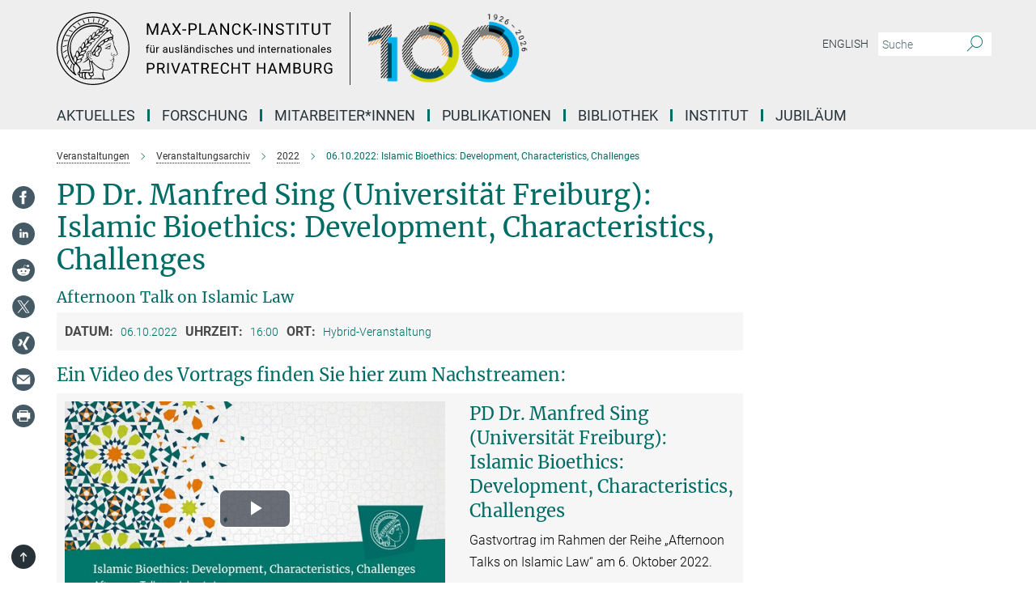

--- FILE ---
content_type: text/html; charset=utf-8
request_url: https://www.mpipriv.de/1567698/06-10-2022-islamic-bioethics-development-characteristics-challenges.html
body_size: 69909
content:
<!DOCTYPE html>
<html prefix="og: http://ogp.me/ns#" lang="de">
<head>
  <meta http-equiv="X-UA-Compatible" content="IE=edge">
  <meta content="width=device-width, initial-scale=1.0" name="viewport">
  <meta http-equiv="Content-Type" content="text/html; charset=utf-8"/>
  <title>06.10.2022: Islamic Bioethics: Development, Characteristics, Challenges</title>
  
  <meta name="keywords" content="" /><meta name="description" content="" />
  
  
<meta property="og:title" content="PD Dr. Manfred Sing (University of Freiburg): Islamic Bioethics: Development, Characteristics, Challenges">
<meta property="og:description" content="">
<meta property="og:type" content="website">
<meta property="og:url" content="https://www.mpipriv.de/1567698/06-10-2022-islamic-bioethics-development-characteristics-challenges">
<meta property="og:image" content="https://www.mpipriv.de/1567744/original-1666862030.jpg?t=eyJ3aWR0aCI6MTIwMCwiaGVpZ2h0IjpudWxsLCJmaXQiOm51bGwsIm9ial9pZCI6MTU2Nzc0NH0%3D--e0436e8186783c52a6b99874fe3a56d2ce46dbbd">


  
    <meta name="twitter:card" content="summary_large_image">
  <meta name="twitter:image" content="https://www.mpipriv.de/1567744/original-1666862030.jpg?t=eyJ3aWR0aCI6MTIwMCwiaGVpZ2h0Ijo2MjgsImZpdCI6ImNyb3AiLCJvYmpfaWQiOjE1Njc3NDR9--a34987fa3ec773d973d8bfdfd36199f88e58e18e">


  <meta name="msapplication-TileColor" content="#fff" />
<meta name="msapplication-square70x70logo" content="/assets/touch-icon-70x70-16c94b19254f9bb0c9f8e8747559f16c0a37fd015be1b4a30d7d1b03ed51f755.png" />
<meta name="msapplication-square150x150logo" content="/assets/touch-icon-150x150-3b1e0a32c3b2d24a1f1f18502efcb8f9e198bf2fc47e73c627d581ffae537142.png" />
<meta name="msapplication-wide310x150logo" content="/assets/touch-icon-310x150-067a0b4236ec2cdc70297273ab6bf1fc2dcf6cc556a62eab064bbfa4f5256461.png" />
<meta name="msapplication-square310x310logo" content="/assets/touch-icon-310x310-d33ffcdc109f9ad965a6892ec61d444da69646747bd88a4ce7fe3d3204c3bf0b.png" />
<link rel="apple-touch-icon" type="image/png" href="/assets/touch-icon-180x180-a3e396f9294afe6618861344bef35fc0075f9631fe80702eb259befcd682a42c.png" sizes="180x180">
<link rel="icon" type="image/png" href="/assets/touch-icon-32x32-143e3880a2e335e870552727a7f643a88be592ac74a53067012b5c0528002367.png" sizes="32x32">

  <link rel="preload" href="/assets/roboto-v20-latin-ext_latin_greek-ext_greek_cyrillic-ext_cyrillic-700-8d2872cf0efbd26ce09519f2ebe27fb09f148125cf65964890cc98562e8d7aa3.woff2" as="font" type="font/woff2" crossorigin="anonymous">
  
  
  
  <script>var ROOT_PATH = '/';var LANGUAGE = 'de';var PATH_TO_CMS = 'https://mpipriv.iedit.mpg.de';var INSTANCE_NAME = 'mpipriv';</script>
  

      <style media="screen" id="critical-css">
            @font-face{font-family:'Merriweather';font-style:normal;font-weight:400;font-display:swap;src:url(/assets/merriweather-v22-latin-ext_latin-regular-66beb0431fbb61e4ea920ec62d1167d155c2debbbc0d5b760ae4eb2b43ba4e06.eot);src:local(""),url(/assets/merriweather-v22-latin-ext_latin-regular-66beb0431fbb61e4ea920ec62d1167d155c2debbbc0d5b760ae4eb2b43ba4e06.eot?#iefix) format("embedded-opentype"),url(/assets/merriweather-v22-latin-ext_latin-regular-0e44ebbb6e4641907c3b906f09c35fc59e1ff8432dfeb718a450914dfafaac9a.woff2) format("woff2"),url(/assets/merriweather-v22-latin-ext_latin-regular-3dc2f1d91d2ec19b945030a600c4403d69fed76f8ed8b3892ea416098e7265c1.woff) format("woff"),url(/assets/merriweather-v22-latin-ext_latin-regular-c093c8d68c6d812f4c2a1e6679c1a8d27ea21545ac9a3616e250f1be68869238.ttf) format("truetype"),url(/assets/merriweather-v22-latin-ext_latin-regular-4bf7dafac6ae725cfc671d36c7176c4e015417ebde856a0e06b4c09e1b45a57d.svg#Merriweather) format("svg")}@font-face{font-family:'Merriweather Sans';font-style:normal;font-weight:400;src:local("Merriweather Sans"),local("MerriweatherSans-Regular"),url(/assets/MerriweatherSans-Regular-d2efd4d9fe6ff129962f92dda627c4337b65ee6b3fb7da84709b805e15db6d81.ttf)}@font-face{font-family:'Merriweather Sans';font-style:normal;font-weight:400;src:local("Merriweather Sans"),local("MerriweatherSans-Regular"),url(/assets/MerriweatherSans-Regular-d2efd4d9fe6ff129962f92dda627c4337b65ee6b3fb7da84709b805e15db6d81.ttf)}@font-face{font-family:'Merriweather Sans';font-style:normal;font-weight:400;src:local("Merriweather Sans"),local("MerriweatherSans-Regular"),url(/assets/MerriweatherSans-Regular-d2efd4d9fe6ff129962f92dda627c4337b65ee6b3fb7da84709b805e15db6d81.ttf)}@font-face{font-family:'Merriweather Sans';font-style:normal;font-weight:300;src:local("Merriweather Sans Light"),local("MerriweatherSans-Light"),url(/assets/MerriweatherSans-Light-55861f721a7f90c7d40be3ed28aa945ad6bacd23ee524ab93d5243b8de669a2d.ttf)}@font-face{font-family:'Merriweather Sans';font-style:normal;font-weight:700;src:local("Merriweather Sans Bold"),local("MerriweatherSans-Bold"),url(/assets/MerriweatherSans-Bold-055f396e6f9a1fa9f7d627432ce1d7c5f532fa7853c287c57457d959897139b0.ttf)}@font-face{font-family:'Josefin Sans';font-style:normal;font-weight:700;src:local("Josefin Sans Bold"),local("JosefinSans-Bold"),url(/assets/JosefinSans-Bold-4c4040241f19417ddd84e38603d0e08c743e69d43dbdff491ff4ca0daeffa802.ttf)}@font-face{font-family:'Roboto';font-style:normal;font-weight:300;font-display:swap;src:url(/assets/roboto-v20-latin-ext_latin_greek-ext_greek_cyrillic-ext_cyrillic-300-435d7096bf6da56f8b4bfddec6c1f566dffea19d7f24bd14d4525ba898657679.eot);src:local(""),url(/assets/roboto-v20-latin-ext_latin_greek-ext_greek_cyrillic-ext_cyrillic-300-435d7096bf6da56f8b4bfddec6c1f566dffea19d7f24bd14d4525ba898657679.eot?#iefix) format("embedded-opentype"),url(/assets/roboto-v20-latin-ext_latin_greek-ext_greek_cyrillic-ext_cyrillic-300-78e391b02f442de38b10eec6b951be4eb10fc6723d0d12e09a668fd58cc4ed75.woff2) format("woff2"),url(/assets/roboto-v20-latin-ext_latin_greek-ext_greek_cyrillic-ext_cyrillic-300-5ca91c5114555a52b8b36228d5c3954418a1d3c5539bb95574b844792b0ca220.woff) format("woff"),url(/assets/roboto-v20-latin-ext_latin_greek-ext_greek_cyrillic-ext_cyrillic-300-16640b3fa7f58d40b5f616d6a3097e2875d533829c29df260b7cdec4d7be58f4.ttf) format("truetype"),url(/assets/roboto-v20-latin-ext_latin_greek-ext_greek_cyrillic-ext_cyrillic-300-53e32a84e92e043af3f9dce3d50e57ce1efe62ad101aa89660774b70a53b463a.svg#Roboto) format("svg")}@font-face{font-family:'Roboto';font-style:italic;font-weight:300;font-display:swap;src:url(/assets/roboto-v20-latin-ext_latin_greek-ext_greek_cyrillic-ext_cyrillic-300italic-ec376bb16f9e65b7dda0297a2d3ed6649076f0b3709562bc31334e14876f5854.eot);src:local(""),url(/assets/roboto-v20-latin-ext_latin_greek-ext_greek_cyrillic-ext_cyrillic-300italic-ec376bb16f9e65b7dda0297a2d3ed6649076f0b3709562bc31334e14876f5854.eot?#iefix) format("embedded-opentype"),url(/assets/roboto-v20-latin-ext_latin_greek-ext_greek_cyrillic-ext_cyrillic-300italic-0c71e7705498d4779fb5076a292f2106aec088d9d7e3c067bb5751e282a7ca88.woff2) format("woff2"),url(/assets/roboto-v20-latin-ext_latin_greek-ext_greek_cyrillic-ext_cyrillic-300italic-8df128092002db6ad32a11d2158d261b939e5dd8715308700fe1a02a3228105d.woff) format("woff"),url(/assets/roboto-v20-latin-ext_latin_greek-ext_greek_cyrillic-ext_cyrillic-300italic-822519363f3161064f90021e8979a85add692867f16444cd555ef51d4b9dc95c.ttf) format("truetype"),url(/assets/roboto-v20-latin-ext_latin_greek-ext_greek_cyrillic-ext_cyrillic-300italic-3cd097f009c3f57de9ba85f9cbe59cf19d0892d4027351806d91c7d27213d615.svg#Roboto) format("svg")}@font-face{font-family:'Roboto';font-style:normal;font-weight:400;font-display:swap;src:url(/assets/roboto-v20-latin-ext_latin_greek-ext_greek_cyrillic-ext_cyrillic-regular-ca97335987b26814c9a1128525e1c36748c4b59bbd0a6ac198cca1b3e1f19a47.eot);src:local(""),url(/assets/roboto-v20-latin-ext_latin_greek-ext_greek_cyrillic-ext_cyrillic-regular-ca97335987b26814c9a1128525e1c36748c4b59bbd0a6ac198cca1b3e1f19a47.eot?#iefix) format("embedded-opentype"),url(/assets/roboto-v20-latin-ext_latin_greek-ext_greek_cyrillic-ext_cyrillic-regular-e53c6e6f12e654511a31cef074d7890d31ff144d80c7f0c4c276bea9a91839f0.woff2) format("woff2"),url(/assets/roboto-v20-latin-ext_latin_greek-ext_greek_cyrillic-ext_cyrillic-regular-b1f39721c99437d4c8949a9330d548bb9d6cdbf80cd88d5fd543549fe3173b8c.woff) format("woff"),url(/assets/roboto-v20-latin-ext_latin_greek-ext_greek_cyrillic-ext_cyrillic-regular-9bcffbc3ad7737fe8e39c4f45c4e2152b2dc84638d87508a0be916e286ff3928.ttf) format("truetype"),url(/assets/roboto-v20-latin-ext_latin_greek-ext_greek_cyrillic-ext_cyrillic-regular-3bea3afe6e3078ec3b0e56cd80ad97b059bb335af794ba57b5845ff44b77bcd3.svg#Roboto) format("svg")}@font-face{font-family:'Roboto';font-style:italic;font-weight:400;font-display:swap;src:url(/assets/roboto-v20-latin-ext_latin_greek-ext_greek_cyrillic-ext_cyrillic-italic-f69fdfd6d1d0a4c842222ce093cc5660ebdce260a8f10ca6bda4f09ba9bfedea.eot);src:local(""),url(/assets/roboto-v20-latin-ext_latin_greek-ext_greek_cyrillic-ext_cyrillic-italic-f69fdfd6d1d0a4c842222ce093cc5660ebdce260a8f10ca6bda4f09ba9bfedea.eot?#iefix) format("embedded-opentype"),url(/assets/roboto-v20-latin-ext_latin_greek-ext_greek_cyrillic-ext_cyrillic-italic-97c5e50bb04419b691386360609236c0a1aa949105684d7db8fedc3c35cc3c91.woff2) format("woff2"),url(/assets/roboto-v20-latin-ext_latin_greek-ext_greek_cyrillic-ext_cyrillic-italic-13660f8926f257e5c63f6a5a723b3ae8aecd340258ee40868152eb9a9939a7d3.woff) format("woff"),url(/assets/roboto-v20-latin-ext_latin_greek-ext_greek_cyrillic-ext_cyrillic-italic-abde90d734b17b439edc49f2b27c8d6d10a4a0a0f295d5c1535cb3c0a0e2bd8d.ttf) format("truetype"),url(/assets/roboto-v20-latin-ext_latin_greek-ext_greek_cyrillic-ext_cyrillic-italic-5965290041d32ef9c7b1166269586ead7e989d55414ed66db27d177004eae3fc.svg#Roboto) format("svg")}@font-face{font-family:'Roboto';font-style:normal;font-weight:700;font-display:swap;src:url(/assets/roboto-v20-latin-ext_latin_greek-ext_greek_cyrillic-ext_cyrillic-700-6aa4356d93abb4f7c5a59bd0e05f1bbc25ffd273459e65966ddecaa80f8be19f.eot);src:local(""),url(/assets/roboto-v20-latin-ext_latin_greek-ext_greek_cyrillic-ext_cyrillic-700-6aa4356d93abb4f7c5a59bd0e05f1bbc25ffd273459e65966ddecaa80f8be19f.eot?#iefix) format("embedded-opentype"),url(/assets/roboto-v20-latin-ext_latin_greek-ext_greek_cyrillic-ext_cyrillic-700-8d2872cf0efbd26ce09519f2ebe27fb09f148125cf65964890cc98562e8d7aa3.woff2) format("woff2"),url(/assets/roboto-v20-latin-ext_latin_greek-ext_greek_cyrillic-ext_cyrillic-700-95d57dc45afb9c82a1fa417d4620c87c9d293487719630ac1b021f7e653a6891.woff) format("woff"),url(/assets/roboto-v20-latin-ext_latin_greek-ext_greek_cyrillic-ext_cyrillic-700-254e8be2b6cb8096f59e2d9e60c984801055371a3bea2999531a0cf9dfc393db.ttf) format("truetype"),url(/assets/roboto-v20-latin-ext_latin_greek-ext_greek_cyrillic-ext_cyrillic-700-2da189152a7f131b78c66343dbed734e1f1b31b679ee8ed97b9deb048080da06.svg#Roboto) format("svg")}@font-face{font-family:'Roboto';font-style:italic;font-weight:700;font-display:swap;src:url(/assets/roboto-v20-latin-ext_latin_greek-ext_greek_cyrillic-ext_cyrillic-700italic-9ee9aef483ed383ce18582ef3b55f7b2d91278b07a77b9a6ea4e72c322cdc616.eot);src:local(""),url(/assets/roboto-v20-latin-ext_latin_greek-ext_greek_cyrillic-ext_cyrillic-700italic-9ee9aef483ed383ce18582ef3b55f7b2d91278b07a77b9a6ea4e72c322cdc616.eot?#iefix) format("embedded-opentype"),url(/assets/roboto-v20-latin-ext_latin_greek-ext_greek_cyrillic-ext_cyrillic-700italic-00c1eaa7cafeb781b619ef7abbecf978ce3fb7be6b870b7cf1f29b947a2e45b4.woff2) format("woff2"),url(/assets/roboto-v20-latin-ext_latin_greek-ext_greek_cyrillic-ext_cyrillic-700italic-9cc3be355c151b807974482ce327ad855f8856e78b15a9dea8aec36295804e78.woff) format("woff"),url(/assets/roboto-v20-latin-ext_latin_greek-ext_greek_cyrillic-ext_cyrillic-700italic-9590be4b5d91eb81a948a84ddfb370005c69b546b49d2a6b70bee30b3090ae81.ttf) format("truetype"),url(/assets/roboto-v20-latin-ext_latin_greek-ext_greek_cyrillic-ext_cyrillic-700italic-63b1f75d9ff9eb92f7273a44a8677db95969553ad6d82141f71b3c25d729bd49.svg#Roboto) format("svg")}@font-face{font-family:'Open Sans';font-style:normal;font-weight:400;src:local("Open Sans"),local("OpenSans-Regular"),url(/assets/OpenSans-Regular-f20d5ed577a1ddc48fd428b61d9538ef88d6ddcc1ccd8565a2cf7e9f03bd4cc7.ttf)}@font-face{font-family:'Open Sans';font-style:normal;font-weight:700;src:local("Open Sans Bold"),local("OpenSans-Bold"),url(/assets/OpenSans-Bold-5ccf0a4d12a5fb44a9831d93841cee9c1188d900987a2b83d5884ee240d7ab46.ttf)}@font-face{font-family:'Open Sans';font-style:normal;font-weight:600;src:local("Open Sans Semi Bold"),local("OpenSans-SemiBold"),url(/assets/OpenSans-SemiBold-b3185de4446e67a69ed55fd1337466f660afc5f7eb161137865d21ae69778df1.ttf)}@font-face{font-family:'mpg_iconsregular';src:url(/assets/mpg_icons-webfont-0b8e4bd6ecdc12aad710d8d9d882d0e05fa5580824d8d5cee65048d70be5a133.eot);src:url(/assets/mpg_icons-webfont-fbcdd2a22910ced3dda265405bb43de9eb1be44ace22869d590c9b0069ac84cf.woff) format("woff");font-weight:normal;font-style:normal}.mpg-icon::after,.twitter_icon::after,.phone_icon::after,.email_icon::after,.external::after,.mpg-icon::before,.twitter_icon::before,.phone_icon::before,.email_icon::before,.external::before{-moz-osx-font-smoothing:grayscale;-webkit-font-smoothing:antialiased;font-family:"mpg_iconsregular";font-style:normal;font-weight:normal;line-height:1em;margin:0;vertical-align:middle}.mpg-icon-english::after{background-image:url(/assets/responsive/uk-581d9beff5f105fe0fc75e5630500da6edb38324921da716d39b49aab9d16d37.svg);background-repeat:no-repeat;background-size:contain;content:"";display:block;height:1em;width:2em}.mpg-icon-logo::before{content:"\F000" !important}.mpg-icon-up1::before{content:"\F001" !important}.mpg-icon-right1::before,.external::before{content:"\F002" !important}.mpg-icon-down1::before{content:"\F003" !important}.mpg-icon-left1::before{content:"\F004" !important}.mpg-icon-up2::before{content:"\F005" !important}.mpg-icon-right2::before{content:"\F006" !important}.mpg-icon-down2::after{content:"\F007" !important}.mpg-icon-left2::before{content:"\F008" !important}.mpg-icon-clipboard::before{content:"\F009" !important}.mpg-icon-pdf::before{content:"\F032" !important}.mpg-icon-event::before{content:"\F00a" !important}.mpg-icon-attention::before{content:"\F00b" !important}.mpg-icon-fax::before{content:"\F00c" !important}.mpg-icon-page::before{content:"\F00d" !important}.mpg-icon-filter::before{content:"\F00e" !important}.mpg-icon-lab::before{content:"\F00f" !important}.mpg-icon-interests::before,.mpg-icon-research_interests::before{content:"\F010" !important}.mpg-icon-question::before{content:"\F011" !important}.mpg-icon-home::before{content:"\F012" !important}.mpg-icon-search::after{content:"\F013" !important;font-size:2em;vertical-align:middle}.mpg-icon-email::before,.email_icon::before{content:"\F014" !important}.mpg-icon-video::before{content:"\F015" !important}.mpg-icon-play2::before{content:"\F016" !important}.mpg-icon-hierarchy::before{content:"\F017" !important}.mpg-icon-news::before{content:"\F018" !important}.mpg-icon-phone::before,.phone_icon::before{content:"\F019" !important}.mpg-icon-pin::before{content:"\F01a" !important}.mpg-icon-listen2::before{content:"\F01b" !important}.mpg-icon-presentation::before{content:"\F01c" !important}.mpg-icon-medal::before,.mpg-icon-research_medals::before{content:"\F01d" !important}.mpg-icon-book::before{content:"\F01e" !important}.mpg-icon-share::before{content:"\F01f" !important}.mpg-icon-sign::before{content:"\F020" !important}.mpg-icon-podcast::before,.mpg-icon-sound::before{content:"\F021" !important}.mpg-icon-tag::before{content:"\F022" !important}.mpg-icon-imprs::before{content:"\F023" !important}.mpg-icon-person::before{content:"\F024" !important}.mpg-icon-persons::before{content:"\F025" !important}.mpg-icon-vcard::before{content:"\F026" !important}.mpg-icon-facebook::after{content:"\F027" !important}.mpg-icon-linkedin::after{content:"\F028" !important}.mpg-icon-feed::after{content:"\F029" !important}.mpg-icon-twitter::before,.twitter_icon::before{content:"\F02a" !important}.mpg-icon-youtube::after{content:"\F02b" !important}.mpg-icon-drag-hor::before{content:"\F02c" !important}.mpg-icon-drag-ver::before{content:"\F02d" !important}.mpg-icon-image::before{content:"\F02e" !important}.mpg-icon-list::before{content:"\F02f" !important}.mpg-icon-at::before{content:"\F02f" !important}.mpg-icon-file-doc::before{content:"\F031" !important}.mpg-icon-file-pdf::before{content:"\F032" !important}.mpg-icon-file-ppt::before{content:"\F033" !important}.mpg-icon-file-zip::before{content:"\F034" !important}.mpg-icon-left3::before{content:"\F035" !important}.mpg-icon-right3::before{content:"\F036" !important}.mpg-icon-play::before{content:"\F037" !important}.mpg-icon-listen::before{content:"\F038" !important}.external:not(.more):not(.twitter_icon)::before{display:inline-block;font-size:.9em;margin-left:.1em;margin-right:.25em;transform:rotate(-45deg) translate(0, -0.15em)}.job-ticker .text-right .external.more::before{display:inline-block;font-size:1.3em;margin-left:.1em;margin-right:.25em;transform:rotate(-45deg) translate(0, -0.15em)}.extension_job_ticker .external.more.pull-right::before{transform:rotate(-45deg) translate(0, -0.15em)}.ticker a.more.external::before{transform:translate(-0.15em) rotate(-45deg)}.link_title.external:not(.more):not(.twitter_icon)::before{font-size:2em;margin-right:.1em;transform:rotate(-45deg) translate(0, -0.3em)}.email_icon::before{font-size:1.4em;display:inline-block}.phone_icon::before{font-size:1.4em;display:inline-block}.twitter_icon::before{font-size:1.4em;color:#1DA1F2;margin-right:3px;display:inline-block}.open_access_icon::after{vertical-align:text-top;display:inline-block;width:1.5ch;content:" ";height:1.2em;background:no-repeat right 25%/auto 80% url(/assets/Open_Access_logo_PLoS_white-a436fe520f67d515e6e55d715d61592a87803ff4468597bf3ec5e83c1690b4a1.svg)}.mpg-icon::after,.external::after,.email_icon::after,.phone_icon::after,.twitter_icon::after,.mpg-icon::before,.external::before,.email_icon::before,.phone_icon::before,.twitter_icon::before{-moz-osx-font-smoothing:grayscale;-webkit-font-smoothing:antialiased;font-family:"mpg_iconsregular";font-style:normal;font-weight:normal;line-height:1em;margin:0;vertical-align:middle}.mpg-icon::after,.email_icon::after,.phone_icon::after,.twitter_icon::after,ol.breadcrumb>li.breadcrumb-item:not(:first-child)::after,.external::after,.mpg-icon::before,.email_icon::before,.phone_icon::before,.twitter_icon::before,ol.breadcrumb>li.breadcrumb-item:not(:first-child)::before,.external::before{-moz-osx-font-smoothing:grayscale;-webkit-font-smoothing:antialiased;font-family:"mpg_iconsregular";font-style:normal;font-weight:normal;line-height:1em;margin:0;vertical-align:middle}.mpg-icon::after,.external::after,.email_icon::after,.phone_icon::after,.twitter_icon::after,ol.breadcrumb>li.breadcrumb-item:not(:first-child)::after,.mpg-icon::before,.external::before,.email_icon::before,.phone_icon::before,.twitter_icon::before,ol.breadcrumb>li.breadcrumb-item:not(:first-child)::before{-moz-osx-font-smoothing:grayscale;-webkit-font-smoothing:antialiased;font-family:"mpg_iconsregular";font-style:normal;font-weight:normal;line-height:1em;margin:0;vertical-align:middle}.mpg-icon-logo::before{content:"" !important}.external::before{content:"" !important}ol.breadcrumb>li.breadcrumb-item:not(:first-child)::before{content:"" !important}.mpg-icon-down2::after{content:"" !important}.mpg-icon-fax::before{content:"" !important}.mpg-icon-search::after{content:"" !important;font-size:2em;vertical-align:middle}.mpg-icon-email::before,.email_icon::before{content:"" !important}.mpg-icon-news::before{content:"" !important}.mpg-icon-phone::before,.phone_icon::before{content:"" !important}.external:not(.more):not(.twitter_icon)::before{display:inline-block;font-size:.9em;margin-left:.1em;margin-right:.25em;transform:rotate(-45deg) translate(0, -0.15em)}html{font-family:sans-serif;-ms-text-size-adjust:100%;-webkit-text-size-adjust:100%}body{margin:0}footer,header,main,nav{display:block}article,aside,figcaption,figure,footer,header,main,nav{display:block}article,aside,footer,header,nav{display:block}article,aside,footer,header,main,nav{display:block}a{background-color:transparent}h1{font-size:2em;margin:0.67em 0}img{border:0}svg:not(:root){overflow:hidden}figure{margin:1em 40px}button,input{color:inherit;font:inherit;margin:0}button{overflow:visible}button{text-transform:none}button{-webkit-appearance:button}button::-moz-focus-inner,input::-moz-focus-inner{border:0;padding:0}input{line-height:normal}input[type="checkbox"]{box-sizing:border-box;padding:0}input[type="search"]{-webkit-appearance:textfield;box-sizing:content-box}input[type="search"]::-webkit-search-cancel-button,input[type="search"]::-webkit-search-decoration{-webkit-appearance:none}table{border-collapse:collapse;border-spacing:0}th{padding:0}*{-webkit-box-sizing:border-box;-moz-box-sizing:border-box;box-sizing:border-box}*:before,*:after{-webkit-box-sizing:border-box;-moz-box-sizing:border-box;box-sizing:border-box}html{font-size:10px}body{font-family:"Roboto","Tahoma",Arial,sans-serif;font-size:16px;line-height:1.7;color:#333333;background-color:#fff}input,button{font-family:inherit;font-size:inherit;line-height:inherit}a{color:#006c66;text-decoration:none}figure{margin:0}img{vertical-align:middle}.img-responsive{display:block;max-width:100%;height:auto}h2{font-family:inherit;font-weight:500;line-height:1.1;color:inherit}h1,h2,h4,.h3{font-family:inherit;font-weight:500;line-height:1.1;color:inherit}h1,h2,.h3{font-family:inherit;font-weight:500;line-height:1.1;color:inherit}h1,h2,h3,.h4,.research_report .research_head_fields .header-text{font-family:inherit;font-weight:500;line-height:1.1;color:inherit}h1,h2{font-family:inherit;font-weight:500;line-height:1.1;color:inherit}h2{margin-top:27px;margin-bottom:13.5px}h1,h2,.h3{margin-top:27px;margin-bottom:13.5px}h1,h2,h3{margin-top:27px;margin-bottom:13.5px}h1,h2{margin-top:27px;margin-bottom:13.5px}h4{margin-top:13.5px;margin-bottom:13.5px}.h4,.research_report .research_head_fields .header-text{margin-top:13.5px;margin-bottom:13.5px}h1{font-size:34px}h2{font-size:22px}.h3{font-size:19px}h3{font-size:19px}h4{font-size:16px}.h4,.research_report .research_head_fields .header-text{font-size:16px}p{margin:0 0 13.5px}.text-center{text-align:center}ul{margin-top:0;margin-bottom:13.5px}ul,ol{margin-top:0;margin-bottom:13.5px}ul ul{margin-bottom:0}.container:before,.container:after{display:table;content:" "}.row:before,.row:after{display:table;content:" "}.nav:before,.nav:after{display:table;content:" "}.navbar:before,.navbar:after{display:table;content:" "}.navbar-header:before,.navbar-header:after{display:table;content:" "}.navbar-collapse:before,.navbar-collapse:after{display:table;content:" "}.clearfix:before,.clearfix:after{display:table;content:" "}.container-fluid:before,.container-fluid:after{display:table;content:" "}.container:after{clear:both}.row:after{clear:both}.nav:after{clear:both}.navbar:after{clear:both}.navbar-header:after{clear:both}.navbar-collapse:after{clear:both}.clearfix:after{clear:both}.container-fluid:after{clear:both}.container{padding-right:15px;padding-left:15px;margin-right:auto;margin-left:auto}@media (min-width: 768px){.container{width:750px}}@media (min-width: 992px){.container{width:970px}}@media (min-width: 1200px){.container{width:1170px}}.container-fluid{padding-right:15px;padding-left:15px;margin-right:auto;margin-left:auto}.row{margin-right:-15px;margin-left:-15px}.container{padding-right:15px;padding-left:15px;margin-right:auto;margin-left:auto}.container:before,.container:after{display:table;content:" "}.container:after{clear:both}@media (min-width: 768px){.container{width:750px}}@media (min-width: 992px){.container{width:970px}}@media (min-width: 1200px){.container{width:1170px}}.container-fluid{padding-right:15px;padding-left:15px;margin-right:auto;margin-left:auto}.container-fluid:before,.container-fluid:after{display:table;content:" "}.container-fluid:after{clear:both}.row{margin-right:-15px;margin-left:-15px}.row:before,.row:after{display:table;content:" "}.row:after{clear:both}.row-no-gutters{margin-right:0;margin-left:0}.row-no-gutters [class*="col-"]{padding-right:0;padding-left:0}.col-xs-1,.col-sm-1,.col-md-1,.col-lg-1,.col-xs-2,.col-sm-2,.col-md-2,.col-lg-2,.col-xs-3,.col-sm-3,.col-md-3,.col-lg-3,.col-xs-4,.col-sm-4,.col-md-4,.col-lg-4,.col-xs-5,.col-sm-5,.col-md-5,.col-lg-5,.col-xs-6,.col-sm-6,.col-md-6,.col-lg-6,.col-xs-7,.col-sm-7,.col-md-7,.col-lg-7,.col-xs-8,.col-sm-8,.col-md-8,.col-lg-8,.col-xs-9,.col-sm-9,.col-md-9,.col-lg-9,.col-xs-10,.col-sm-10,.col-md-10,.col-lg-10,.col-xs-11,.col-sm-11,.col-md-11,.col-lg-11,.col-xs-12,.col-sm-12,.col-md-12,.col-lg-12{position:relative;min-height:1px;padding-right:15px;padding-left:15px}.col-xs-1,.col-xs-2,.col-xs-3,.col-xs-4,.col-xs-5,.col-xs-6,.col-xs-7,.col-xs-8,.col-xs-9,.col-xs-10,.col-xs-11,.col-xs-12{float:left}.col-xs-1{width:8.3333333333%}.col-xs-2{width:16.6666666667%}.col-xs-3{width:25%}.col-xs-4{width:33.3333333333%}.col-xs-5{width:41.6666666667%}.col-xs-6{width:50%}.col-xs-7{width:58.3333333333%}.col-xs-8{width:66.6666666667%}.col-xs-9{width:75%}.col-xs-10{width:83.3333333333%}.col-xs-11{width:91.6666666667%}.col-xs-12{width:100%}.col-xs-pull-0{right:auto}.col-xs-pull-1{right:8.3333333333%}.col-xs-pull-2{right:16.6666666667%}.col-xs-pull-3{right:25%}.col-xs-pull-4{right:33.3333333333%}.col-xs-pull-5{right:41.6666666667%}.col-xs-pull-6{right:50%}.col-xs-pull-7{right:58.3333333333%}.col-xs-pull-8{right:66.6666666667%}.col-xs-pull-9{right:75%}.col-xs-pull-10{right:83.3333333333%}.col-xs-pull-11{right:91.6666666667%}.col-xs-pull-12{right:100%}.col-xs-push-0{left:auto}.col-xs-push-1{left:8.3333333333%}.col-xs-push-2{left:16.6666666667%}.col-xs-push-3{left:25%}.col-xs-push-4{left:33.3333333333%}.col-xs-push-5{left:41.6666666667%}.col-xs-push-6{left:50%}.col-xs-push-7{left:58.3333333333%}.col-xs-push-8{left:66.6666666667%}.col-xs-push-9{left:75%}.col-xs-push-10{left:83.3333333333%}.col-xs-push-11{left:91.6666666667%}.col-xs-push-12{left:100%}.col-xs-offset-0{margin-left:0%}.col-xs-offset-1{margin-left:8.3333333333%}.col-xs-offset-2{margin-left:16.6666666667%}.col-xs-offset-3{margin-left:25%}.col-xs-offset-4{margin-left:33.3333333333%}.col-xs-offset-5{margin-left:41.6666666667%}.col-xs-offset-6{margin-left:50%}.col-xs-offset-7{margin-left:58.3333333333%}.col-xs-offset-8{margin-left:66.6666666667%}.col-xs-offset-9{margin-left:75%}.col-xs-offset-10{margin-left:83.3333333333%}.col-xs-offset-11{margin-left:91.6666666667%}.col-xs-offset-12{margin-left:100%}@media (min-width: 768px){.col-sm-1,.col-sm-2,.col-sm-3,.col-sm-4,.col-sm-5,.col-sm-6,.col-sm-7,.col-sm-8,.col-sm-9,.col-sm-10,.col-sm-11,.col-sm-12{float:left}.col-sm-1{width:8.3333333333%}.col-sm-2{width:16.6666666667%}.col-sm-3{width:25%}.col-sm-4{width:33.3333333333%}.col-sm-5{width:41.6666666667%}.col-sm-6{width:50%}.col-sm-7{width:58.3333333333%}.col-sm-8{width:66.6666666667%}.col-sm-9{width:75%}.col-sm-10{width:83.3333333333%}.col-sm-11{width:91.6666666667%}.col-sm-12{width:100%}.col-sm-pull-0{right:auto}.col-sm-pull-1{right:8.3333333333%}.col-sm-pull-2{right:16.6666666667%}.col-sm-pull-3{right:25%}.col-sm-pull-4{right:33.3333333333%}.col-sm-pull-5{right:41.6666666667%}.col-sm-pull-6{right:50%}.col-sm-pull-7{right:58.3333333333%}.col-sm-pull-8{right:66.6666666667%}.col-sm-pull-9{right:75%}.col-sm-pull-10{right:83.3333333333%}.col-sm-pull-11{right:91.6666666667%}.col-sm-pull-12{right:100%}.col-sm-push-0{left:auto}.col-sm-push-1{left:8.3333333333%}.col-sm-push-2{left:16.6666666667%}.col-sm-push-3{left:25%}.col-sm-push-4{left:33.3333333333%}.col-sm-push-5{left:41.6666666667%}.col-sm-push-6{left:50%}.col-sm-push-7{left:58.3333333333%}.col-sm-push-8{left:66.6666666667%}.col-sm-push-9{left:75%}.col-sm-push-10{left:83.3333333333%}.col-sm-push-11{left:91.6666666667%}.col-sm-push-12{left:100%}.col-sm-offset-0{margin-left:0%}.col-sm-offset-1{margin-left:8.3333333333%}.col-sm-offset-2{margin-left:16.6666666667%}.col-sm-offset-3{margin-left:25%}.col-sm-offset-4{margin-left:33.3333333333%}.col-sm-offset-5{margin-left:41.6666666667%}.col-sm-offset-6{margin-left:50%}.col-sm-offset-7{margin-left:58.3333333333%}.col-sm-offset-8{margin-left:66.6666666667%}.col-sm-offset-9{margin-left:75%}.col-sm-offset-10{margin-left:83.3333333333%}.col-sm-offset-11{margin-left:91.6666666667%}.col-sm-offset-12{margin-left:100%}}@media (min-width: 992px){.col-md-1,.col-md-2,.col-md-3,.col-md-4,.col-md-5,.col-md-6,.col-md-7,.col-md-8,.col-md-9,.col-md-10,.col-md-11,.col-md-12{float:left}.col-md-1{width:8.3333333333%}.col-md-2{width:16.6666666667%}.col-md-3{width:25%}.col-md-4{width:33.3333333333%}.col-md-5{width:41.6666666667%}.col-md-6{width:50%}.col-md-7{width:58.3333333333%}.col-md-8{width:66.6666666667%}.col-md-9{width:75%}.col-md-10{width:83.3333333333%}.col-md-11{width:91.6666666667%}.col-md-12{width:100%}.col-md-pull-0{right:auto}.col-md-pull-1{right:8.3333333333%}.col-md-pull-2{right:16.6666666667%}.col-md-pull-3{right:25%}.col-md-pull-4{right:33.3333333333%}.col-md-pull-5{right:41.6666666667%}.col-md-pull-6{right:50%}.col-md-pull-7{right:58.3333333333%}.col-md-pull-8{right:66.6666666667%}.col-md-pull-9{right:75%}.col-md-pull-10{right:83.3333333333%}.col-md-pull-11{right:91.6666666667%}.col-md-pull-12{right:100%}.col-md-push-0{left:auto}.col-md-push-1{left:8.3333333333%}.col-md-push-2{left:16.6666666667%}.col-md-push-3{left:25%}.col-md-push-4{left:33.3333333333%}.col-md-push-5{left:41.6666666667%}.col-md-push-6{left:50%}.col-md-push-7{left:58.3333333333%}.col-md-push-8{left:66.6666666667%}.col-md-push-9{left:75%}.col-md-push-10{left:83.3333333333%}.col-md-push-11{left:91.6666666667%}.col-md-push-12{left:100%}.col-md-offset-0{margin-left:0%}.col-md-offset-1{margin-left:8.3333333333%}.col-md-offset-2{margin-left:16.6666666667%}.col-md-offset-3{margin-left:25%}.col-md-offset-4{margin-left:33.3333333333%}.col-md-offset-5{margin-left:41.6666666667%}.col-md-offset-6{margin-left:50%}.col-md-offset-7{margin-left:58.3333333333%}.col-md-offset-8{margin-left:66.6666666667%}.col-md-offset-9{margin-left:75%}.col-md-offset-10{margin-left:83.3333333333%}.col-md-offset-11{margin-left:91.6666666667%}.col-md-offset-12{margin-left:100%}}@media (min-width: 1200px){.col-lg-1,.col-lg-2,.col-lg-3,.col-lg-4,.col-lg-5,.col-lg-6,.col-lg-7,.col-lg-8,.col-lg-9,.col-lg-10,.col-lg-11,.col-lg-12{float:left}.col-lg-1{width:8.3333333333%}.col-lg-2{width:16.6666666667%}.col-lg-3{width:25%}.col-lg-4{width:33.3333333333%}.col-lg-5{width:41.6666666667%}.col-lg-6{width:50%}.col-lg-7{width:58.3333333333%}.col-lg-8{width:66.6666666667%}.col-lg-9{width:75%}.col-lg-10{width:83.3333333333%}.col-lg-11{width:91.6666666667%}.col-lg-12{width:100%}.col-lg-pull-0{right:auto}.col-lg-pull-1{right:8.3333333333%}.col-lg-pull-2{right:16.6666666667%}.col-lg-pull-3{right:25%}.col-lg-pull-4{right:33.3333333333%}.col-lg-pull-5{right:41.6666666667%}.col-lg-pull-6{right:50%}.col-lg-pull-7{right:58.3333333333%}.col-lg-pull-8{right:66.6666666667%}.col-lg-pull-9{right:75%}.col-lg-pull-10{right:83.3333333333%}.col-lg-pull-11{right:91.6666666667%}.col-lg-pull-12{right:100%}.col-lg-push-0{left:auto}.col-lg-push-1{left:8.3333333333%}.col-lg-push-2{left:16.6666666667%}.col-lg-push-3{left:25%}.col-lg-push-4{left:33.3333333333%}.col-lg-push-5{left:41.6666666667%}.col-lg-push-6{left:50%}.col-lg-push-7{left:58.3333333333%}.col-lg-push-8{left:66.6666666667%}.col-lg-push-9{left:75%}.col-lg-push-10{left:83.3333333333%}.col-lg-push-11{left:91.6666666667%}.col-lg-push-12{left:100%}.col-lg-offset-0{margin-left:0%}.col-lg-offset-1{margin-left:8.3333333333%}.col-lg-offset-2{margin-left:16.6666666667%}.col-lg-offset-3{margin-left:25%}.col-lg-offset-4{margin-left:33.3333333333%}.col-lg-offset-5{margin-left:41.6666666667%}.col-lg-offset-6{margin-left:50%}.col-lg-offset-7{margin-left:58.3333333333%}.col-lg-offset-8{margin-left:66.6666666667%}.col-lg-offset-9{margin-left:75%}.col-lg-offset-10{margin-left:83.3333333333%}.col-lg-offset-11{margin-left:91.6666666667%}.col-lg-offset-12{margin-left:100%}}table{background-color:transparent}th{text-align:left}label{display:inline-block;max-width:100%;margin-bottom:5px;font-weight:700}input[type="search"]{-webkit-box-sizing:border-box;-moz-box-sizing:border-box;box-sizing:border-box;-webkit-appearance:none;appearance:none}input[type="checkbox"]{margin:4px 0 0;margin-top:1px \9;line-height:normal}.form-control{display:block;width:100%;height:41px;padding:6px 12px;font-size:16px;line-height:1.7;color:#555555;background-color:#fff;background-image:none;border:1px solid #ccc;border-radius:0;-webkit-box-shadow:inset 0 1px 1px rgba(0,0,0,0.075);box-shadow:inset 0 1px 1px rgba(0,0,0,0.075)}.form-control::-ms-expand{background-color:transparent;border:0}.form-group{margin-bottom:15px}@media (min-width: 768px){.navbar-form .form-group{display:inline-block;margin-bottom:0;vertical-align:middle}.navbar-form .form-control{display:inline-block;width:auto;vertical-align:middle}}.form-control::-moz-placeholder{color:#999;opacity:1}.form-control:-ms-input-placeholder{color:#999}.form-control::-webkit-input-placeholder{color:#999}.btn{display:inline-block;margin-bottom:0;font-weight:normal;text-align:center;white-space:nowrap;vertical-align:middle;touch-action:manipulation;background-image:none;border:1px solid transparent;padding:6px 12px;font-size:16px;line-height:1.7;border-radius:0}.btn-default{color:#333;background-color:#fff;border-color:#ccc}.btn-primary{color:#fff;background-color:#006c66;border-color:#00534e}.collapse{display:none}.dropdown{position:relative}.dropdown-menu{position:absolute;top:100%;left:0;z-index:1000;display:none;float:left;min-width:160px;padding:5px 0;margin:2px 0 0;font-size:16px;text-align:left;list-style:none;background-color:#fff;background-clip:padding-box;border:1px solid #ccc;border:1px solid rgba(0,0,0,0.15);border-radius:0;-webkit-box-shadow:0 6px 12px rgba(0,0,0,0.175);box-shadow:0 6px 12px rgba(0,0,0,0.175)}.nav{padding-left:0;margin-bottom:0;list-style:none}.nav>li{position:relative;display:block}.nav>li>a{position:relative;display:block;padding:10px 15px}.navbar{position:relative;min-height:50px;margin-bottom:27px;border:1px solid transparent}@media (min-width: 992px){.navbar{border-radius:0}}@media (min-width: 992px){.navbar-header{float:left}}.navbar-collapse{padding-right:15px;padding-left:15px;overflow-x:visible;border-top:1px solid transparent;box-shadow:inset 0 1px 0 rgba(255,255,255,0.1);-webkit-overflow-scrolling:touch}@media (min-width: 992px){.navbar-collapse{width:auto;border-top:0;box-shadow:none}.navbar-collapse.collapse{display:block !important;height:auto !important;padding-bottom:0;overflow:visible !important}}.container>.navbar-header{margin-right:-15px;margin-left:-15px}@media (min-width: 992px){.container>.navbar-header{margin-right:0;margin-left:0}}.navbar-brand{float:left;height:50px;padding:11.5px 15px;font-size:20px;line-height:27px}@media (min-width: 992px){.navbar>.container .navbar-brand{margin-left:-15px}}.navbar-toggle{position:relative;float:right;padding:9px 10px;margin-right:15px;margin-top:8px;margin-bottom:8px;background-color:transparent;background-image:none;border:1px solid transparent;border-radius:0}@media (min-width: 992px){.navbar-toggle{display:none}}.navbar-nav{margin:5.75px -15px}@media (min-width: 992px){.navbar-nav{float:left;margin:0}.navbar-nav>li{float:left}.navbar-nav>li>a{padding-top:11.5px;padding-bottom:11.5px}}.navbar-nav>li>a{padding-top:10px;padding-bottom:10px;line-height:27px}.navbar-form{padding:10px 15px;margin-right:-15px;margin-left:-15px;border-top:1px solid transparent;border-bottom:1px solid transparent;-webkit-box-shadow:inset 0 1px 0 rgba(255,255,255,0.1),0 1px 0 rgba(255,255,255,0.1);box-shadow:inset 0 1px 0 rgba(255,255,255,0.1),0 1px 0 rgba(255,255,255,0.1);margin-top:4.5px;margin-bottom:4.5px}@media (min-width: 992px){.navbar-form{width:auto;padding-top:0;padding-bottom:0;margin-right:0;margin-left:0;border:0;-webkit-box-shadow:none;box-shadow:none}}@media (max-width: 991px){.navbar-form .form-group{margin-bottom:5px}.navbar-form .form-group:last-child{margin-bottom:0}}.navbar-nav>li>.dropdown-menu{margin-top:0;border-top-left-radius:0;border-top-right-radius:0}@media (min-width: 992px){.navbar-left{float:left !important}.navbar-right{float:right !important;margin-right:-15px}}.navbar-default{background-color:#f8f8f8;border-color:#e7e7e7}.navbar-default .navbar-nav>li>a{color:#263238}.navbar-default .navbar-toggle{border-color:#ddd}.navbar-default .navbar-collapse,.navbar-default .navbar-form{border-color:#e7e7e7}.breadcrumb{padding:8px 15px;margin-bottom:27px;list-style:none;background-color:#f5f5f5;border-radius:0}.breadcrumb>li{display:inline-block}.breadcrumb>li+li:before{padding:0 5px;color:#ccc;content:"/ "}.breadcrumb>.active{color:#455a64}.pull-left{float:left !important}@-ms-viewport{width:device-width}.visible-xs{display:none !important}.visible-sm{display:none !important}.visible-md{display:none !important}.visible-lg{display:none !important}.visible-xs-block,.visible-xs-inline,.visible-xs-inline-block,.visible-sm-block,.visible-sm-inline,.visible-sm-inline-block,.visible-md-block,.visible-md-inline,.visible-md-inline-block,.visible-lg-block,.visible-lg-inline,.visible-lg-inline-block{display:none !important}@media (max-width: 767px){.visible-xs{display:block !important}table.visible-xs{display:table !important}tr.visible-xs{display:table-row !important}th.visible-xs,td.visible-xs{display:table-cell !important}}@media (max-width: 767px){.visible-xs-block{display:block !important}}@media (max-width: 767px){.visible-xs-inline{display:inline !important}}@media (max-width: 767px){.visible-xs-inline-block{display:inline-block !important}}@media (min-width: 768px) and (max-width: 991px){.visible-sm{display:block !important}table.visible-sm{display:table !important}tr.visible-sm{display:table-row !important}th.visible-sm,td.visible-sm{display:table-cell !important}}@media (min-width: 768px) and (max-width: 991px){.visible-sm-block{display:block !important}}@media (min-width: 768px) and (max-width: 991px){.visible-sm-inline{display:inline !important}}@media (min-width: 768px) and (max-width: 991px){.visible-sm-inline-block{display:inline-block !important}}@media (min-width: 992px) and (max-width: 1199px){.visible-md{display:block !important}table.visible-md{display:table !important}tr.visible-md{display:table-row !important}th.visible-md,td.visible-md{display:table-cell !important}}@media (min-width: 992px) and (max-width: 1199px){.visible-md-block{display:block !important}}@media (min-width: 992px) and (max-width: 1199px){.visible-md-inline{display:inline !important}}@media (min-width: 992px) and (max-width: 1199px){.visible-md-inline-block{display:inline-block !important}}@media (min-width: 1200px){.visible-lg{display:block !important}table.visible-lg{display:table !important}tr.visible-lg{display:table-row !important}th.visible-lg,td.visible-lg{display:table-cell !important}}@media (min-width: 1200px){.visible-lg-block{display:block !important}}@media (min-width: 1200px){.visible-lg-inline{display:inline !important}}@media (min-width: 1200px){.visible-lg-inline-block{display:inline-block !important}}@media (max-width: 767px){.hidden-xs{display:none !important}}@media (min-width: 768px) and (max-width: 991px){.hidden-sm{display:none !important}}@media (min-width: 992px) and (max-width: 1199px){.hidden-md{display:none !important}}@media (min-width: 1200px){.hidden-lg{display:none !important}}.visible-print{display:none !important}@media print{.visible-print{display:block !important}table.visible-print{display:table !important}tr.visible-print{display:table-row !important}th.visible-print,td.visible-print{display:table-cell !important}}.visible-print-block{display:none !important}@media print{.visible-print-block{display:block !important}}.visible-print-inline{display:none !important}@media print{.visible-print-inline{display:inline !important}}.visible-print-inline-block{display:none !important}@media print{.visible-print-inline-block{display:inline-block !important}}@media print{.hidden-print{display:none !important}}.visible-print-block{display:none !important}.slick-slider{-ms-touch-action:pan-y;-webkit-touch-callout:none;box-sizing:border-box;display:block;position:relative;touch-action:pan-y;visibility:hidden}.slick-initialized{visibility:visible}.slick-list{display:block;margin:0;overflow:hidden;padding:0;position:relative}.slick-slider .slick-track,.slick-slider .slick-list{-moz-transform:translate3d(0, 0, 0);-ms-transform:translate3d(0, 0, 0);-o-transform:translate3d(0, 0, 0);-webkit-transform:translate3d(0, 0, 0);transform:translate3d(0, 0, 0)}.slick-track{display:block;left:0;position:relative;top:0}.slick-track::before,.slick-track::after{content:"";display:table}.slick-track::after{clear:both}.slick-slide{display:none;float:right;height:100%;min-height:1px}.slick-slide img{display:block}.slick-initialized .slick-slide{display:block}.slick-pause-section{position:absolute;width:100%;bottom:-20px;height:20px;visibility:visible;text-align:center}.slick-pause-button{border:none;background:none;color:#006c66}#related-articles-container .slick-pause-section{bottom:0}@media (min-width: 768px){#related-articles-container .slick-pause-section{display:none}}header.navbar{background-color:#eeeeee;border:0;border-radius:0;margin:0}header.navbar .container{padding:0}header.navbar .navbar-header{position:relative}header.navbar .navbar-header svg rect{fill:#006c66;transition:transform 0.5s}header.navbar .navbar-header a.navbar-brand{background-image:url(/assets/responsive/logo-square-f232279c21f2b99c6eef21059e9521e3ddcfe8f893608fdfb223dee6007b3e75.svg);background-repeat:no-repeat;background-size:contain;font-size:72px;height:140px;position:relative;width:140px;z-index:10}header.navbar .navbar-header a.navbar-brand::before{color:#fff;font-size:82px;left:.15em;position:relative;width:80px;height:80px}header.navbar button.navbar-toggle[aria-expanded="true"] svg rect.burgerline-1{transform:rotate(45deg) translateY(10px)}header.navbar button.navbar-toggle[aria-expanded="true"] svg rect.burgerline-2{transform:rotate(45deg)}header.navbar button.navbar-toggle[aria-expanded="true"] svg rect.burgerline-3{transform:rotate(-45deg) translateY(-10px)}header.navbar .navbar-title-wrapper,header.navbar .lang-search{margin-left:0;width:auto}header.navbar .navbar-title-wrapper>.navbar-collapse,header.navbar .lang-search>.navbar-collapse{margin-top:40px;position:relative}header.navbar .navbar-title-wrapper .navbar-form,header.navbar .lang-search .navbar-form{margin:0}header.navbar .navbar-title-wrapper .navbar-form .btn,header.navbar .navbar-title-wrapper .navbar-form .form-control,header.navbar .lang-search .navbar-form .btn,header.navbar .lang-search .navbar-form .form-control{background-color:transparent;border:0;border-radius:0;box-shadow:none;color:rgba(0,108,102,0.5)}header.navbar .navbar-title-wrapper .navbar-form .btn,header.navbar .lang-search .navbar-form .btn{padding-bottom:0;padding-top:0}header.navbar .navbar-title-wrapper .navbar-form .btn i::after,header.navbar .lang-search .navbar-form .btn i::after{color:#006c66}header.navbar .navbar-title-wrapper #nav-main,header.navbar .lang-search #nav-main{margin-bottom:5px}header.navbar .navbar-title-wrapper .navbar-collapse .navbar-nav.navbar-meta,header.navbar .lang-search .navbar-collapse .navbar-nav.navbar-meta{position:absolute;right:15px;z-index:10;display:grid;grid-template-columns:repeat(6, auto)}@media (min-width: 1260px){header.navbar .navbar-title-wrapper .navbar-collapse .navbar-nav.navbar-meta.pwa-visible,header.navbar .lang-search .navbar-collapse .navbar-nav.navbar-meta.pwa-visible{right:-14px}header.navbar .navbar-title-wrapper .navbar-collapse .navbar-nav.navbar-meta .external-backlink,header.navbar .lang-search .navbar-collapse .navbar-nav.navbar-meta .external-backlink{padding-right:30px}}header.navbar .navbar-title-wrapper .navbar-collapse .navbar-nav.navbar-meta .external-backlink,header.navbar .lang-search .navbar-collapse .navbar-nav.navbar-meta .external-backlink{order:10;grid-column:1 / -1}header.navbar .navbar-title-wrapper .navbar-collapse .navbar-nav.navbar-meta>li>a,header.navbar .lang-search .navbar-collapse .navbar-nav.navbar-meta>li>a{color:#263238;font-size:14px;padding:.1em .5em}header.navbar .navbar-title-wrapper .navbar-collapse .navbar-nav.navbar-meta>li>a.backlink,header.navbar .lang-search .navbar-collapse .navbar-nav.navbar-meta>li>a.backlink{padding:20px 0 0 0;color:black;text-transform:none;font-size:15px;font-family:"Merriweather", serif;text-align:right}header.navbar .navbar-title-wrapper .navbar-collapse .navbar-nav.navbar-meta>li>a.backlink::before,header.navbar .lang-search .navbar-collapse .navbar-nav.navbar-meta>li>a.backlink::before{font-weight:bold;transform:translate(0, -1px) rotate(-45deg) translate(0, -0.15em)}header.navbar .navbar-title-wrapper .navbar-collapse .navbar-nav.navbar-meta .search-field,header.navbar .lang-search .navbar-collapse .navbar-nav.navbar-meta .search-field{padding-left:5px;padding-right:0}header.navbar .navbar-title-wrapper .navbar-collapse .navbar-nav.navbar-meta .search-field .form-group,header.navbar .lang-search .navbar-collapse .navbar-nav.navbar-meta .search-field .form-group{background-color:#fff}header.navbar .navbar-title-wrapper .navbar-collapse .navbar-nav.navbar-meta .search-field input,header.navbar .lang-search .navbar-collapse .navbar-nav.navbar-meta .search-field input{color:#546E7A !important;font-size:14px;height:auto;line-height:normal;padding:5px;width:95px}header.navbar .navbar-title-wrapper .navbar-collapse .navbar-nav.navbar-meta .search-field input::placeholder,header.navbar .lang-search .navbar-collapse .navbar-nav.navbar-meta .search-field input::placeholder{color:#546E7A !important}header.navbar .navbar-title-wrapper .navbar-collapse .navbar-nav.navbar-meta .search-field .btn,header.navbar .lang-search .navbar-collapse .navbar-nav.navbar-meta .search-field .btn{font-size:14px;min-width:0;padding:0 6px}header.navbar .navbar-title-wrapper .navbar-collapse .navbar-nav>li>a,header.navbar .lang-search .navbar-collapse .navbar-nav>li>a{background-color:transparent;padding:10px 7px;text-decoration:none;text-transform:uppercase}header.navbar .navbar-title-wrapper .navbar-collapse:nth-child(2) .navbar-nav>li>a,header.navbar .lang-search .navbar-collapse:nth-child(2) .navbar-nav>li>a{padding-bottom:0;padding-top:0}header.navbar .navbar-title-wrapper .navbar-collapse:first-child .navbar-text,header.navbar .lang-search .navbar-collapse:first-child .navbar-text{margin-top:0}header.navbar .navbar-title-wrapper .navbar-collapse:first-child .navbar-text a,header.navbar .lang-search .navbar-collapse:first-child .navbar-text a{background-repeat:no-repeat;background-size:contain;display:block;height:28px;width:620px}header.navbar .navbar-title-wrapper .navbar-collapse:first-child .navbar-text.de a,header.navbar .lang-search .navbar-collapse:first-child .navbar-text.de a{background-image:url(/assets/responsive/logo-font-de-8ece67723e59ab56c231bce938bb5fe16e0aa48688d6ff9e845165288d1d8170.svg)}header.navbar .navbar-title-wrapper .navbar-collapse:first-child .navbar-text.en a,header.navbar .lang-search .navbar-collapse:first-child .navbar-text.en a{background-image:url(/assets/responsive/logo-font-en-8ece67723e59ab56c231bce938bb5fe16e0aa48688d6ff9e845165288d1d8170.svg)}header.navbar .navbar-title-wrapper .navbar-collapse:first-child::after,header.navbar .lang-search .navbar-collapse:first-child::after{clear:right}header.navbar .navbar-collapse.in{overflow-y:visible}@media (max-width: 1199px){.navbar-text a{height:23px !important;width:600px !important}header.navbar .lang-search .navbar-collapse .navbar-nav.navbar-meta .language-switcher-links{order:3;grid-column:1 / -1}header.navbar .lang-search .navbar-collapse .navbar-nav.navbar-meta .external-backlink{padding:0}}@media (min-width: 768px) and (max-width: 991px){.navbar-text a{height:18px !important;width:550px !important}header.navbar .navbar-title-wrapper .navbar-collapse .navbar-nav.navbar-meta .search-field:hover .form-group{background-color:#fff;position:relative}header.navbar .navbar-title-wrapper .navbar-collapse .navbar-nav.navbar-meta .search-field:hover input[type="search"]{background-color:inherit;display:inline-block;left:-95px;position:absolute}header.navbar .navbar-title-wrapper .navbar-collapse .navbar-nav.navbar-meta .search-field .form-group{background-color:transparent}header.navbar .navbar-title-wrapper .navbar-collapse .navbar-nav.navbar-meta .search-field input[type="search"]{display:none}header.navbar .navbar-title-wrapper .navbar-collapse .navbar-nav.navbar-meta .search-field input[type="search"]+.btn{min-height:28px}}@media (max-width: 992px -1){.navbar-text{margin:3px 10px 9px !important}header.navbar .navbar-title-wrapper{margin-bottom:.1rem}header.navbar .navbar-header{position:absolute}}@media (max-width: 991px){.container>.navbar-header,.container>.navbar-collapse,.container-fluid>.navbar-header,.container-fluid>.navbar-collapse{margin:0}header.navbar .navbar-header{position:relative}header.navbar .navbar-header>a.navbar-brand{height:80px;padding-left:19px;padding-top:10px;position:absolute;width:115px;z-index:100}header.navbar .navbar-header>a.navbar-brand::before{font-size:60px;left:0;width:60px;height:60px}header.navbar .navbar-title-wrapper>.navbar-collapse{display:block;float:left;margin-left:11rem;margin-top:1.5rem;padding:0;width:45rem}header.navbar .navbar-title-wrapper>.navbar-collapse:first-child .navbar-text a{display:block;height:35px !important;width:auto !important}header.navbar .navbar-title-wrapper>.navbar-collapse:first-child .navbar-text.de a{background-position:0 5px}header.navbar .navbar-title-wrapper>.navbar-collapse:first-child .navbar-text.en a{background-position:0 5px}}@media (max-width: 767px){header.navbar .navbar-title-wrapper>.navbar-collapse{width:16rem}header.navbar .navbar-title-wrapper>.navbar-collapse:first-child .navbar-text.de a{background-image:url(/assets/responsive/logo-font-mobile-de-6d43154fd4846481763508c43a7a7dc27ded6a04898fe623aa16413c6147de52.svg);background-position:0 0}header.navbar .navbar-title-wrapper>.navbar-collapse:first-child .navbar-text.en a{background-image:url(/assets/responsive/logo-font-mobile-en-6d43154fd4846481763508c43a7a7dc27ded6a04898fe623aa16413c6147de52.svg);background-position:0 0}}#depsvg .deptext,#depsvg-xs .deptext{fill:#006c66}body.mpg header.navbar .navbar-header a.navbar-brand{background-image:url(/assets/responsive/logo-combined-exp-f99cfa8482bb1d0b50c6b40c9b8b21dbf1650fcf0662860a61ec8ab59793f3de.svg);background-size:auto 111px;width:722px}@media (max-width: 1199px){body.mpg header.navbar .navbar-header a.navbar-brand{background-image:url(/assets/responsive/logo-combined-exp-md-f456a68f8d7d9e8bbb08e08600c3f5d605666948cefe42a0bf2e3b15cec9f8d9.svg)}}@media (max-width: 991px){body.mpg header.navbar .navbar-header a.navbar-brand{background-image:url(/assets/responsive/logo-combined-exp-sm-72b70dea54530ac260ae3ff1fba87316509c4a218618f23a4a4ad604aac3e7c4.svg);background-size:auto 80px;width:660px}}@media (max-width: 767px){body.mpg header.navbar .navbar-header a.navbar-brand{background-image:url(/assets/responsive/logo-combined-exp-xs-68083717c6b62f8ba3e710429e713c9d550e88ef8299762a4076cc6ad30cc997.svg);background-size:auto 80px;width:calc(100vw - 55px)}}.mobile-search-pwa-container{display:flex;flex-flow:row nowrap}.mobile-search-container{position:relative;flex:1 1 auto;margin-right:6px}.mobile-search-pwa-container .pwa-settings-button{width:15%;height:24px;margin:45px 0px 0px -16px;padding:0 0.7rem;background-repeat:no-repeat;background-position:center}@media (min-width: 992px){.mobile-search-pwa-container .pwa-settings-button{display:none}}.btn{border-width:0;border-radius:0;font-family:"Merriweather",serif;padding-left:1em;padding-right:1em}.btn.btn-default{box-shadow:0 0 5px rgba(0,0,0,0.15)}.btn.btn-primary{box-shadow:0 0 5px rgba(255,255,255,0.15)}.teaser{position:relative}.teaser::before{clear:both;content:"";display:block;float:none}.teaser .img-box img{min-width:100%}.img-box{display:block;position:relative}.teaser-extension{border-bottom:1px solid #eeeeee;margin:0 0 10px;padding:0 0 10px}.teaser-extension:last-child{border:0}.teaser-extension .img-box{display:block;position:relative}@media (max-width: 991px){.teaser .img-box img{margin-bottom:1rem}aside .teaser.teaser-extension .img-box{width:50%}}@media (max-width: 767px){.teaser .img-box img{margin-bottom:1rem}aside .teaser.teaser-extension .img-box{width:50%}}@media (max-width: 767px){article .content{padding:2em 0}}@media (max-width: 767px){.footer-wrap footer.footer.trngl-footer{margin-top:0}.footer-wrap footer.footer.trngl-footer::before{display:none}}ol.breadcrumb{background-color:transparent;list-style:none;margin:-30px 0 0 0;padding:1.5em 0 1em 0}ol.breadcrumb>li.breadcrumb-item:not(:first-child)::before{color:#006c66;font-size:1.4em;padding-left:4px;vertical-align:middle}ol.breadcrumb>li.breadcrumb-item{float:left;font-size:12px}ol.breadcrumb>li.breadcrumb-item>a{color:#333333;font-weight:400}ol.breadcrumb>li.breadcrumb-item>span{color:#006c66;font-weight:400}@media (min-width: 768px) and (max-width: 991px){ol.breadcrumb{margin:10px 0 0 0;padding:1em 0}ol.breadcrumb li{display:none}ol.breadcrumb li:nth-last-of-type(1){display:inline}ol.breadcrumb li:nth-last-of-type(2){display:inline}}@media (min-width: 768px) and (max-width: 991px){ol.breadcrumb{margin:10px 0 0 0;padding:1em 0}ol.breadcrumb li{display:none}ol.breadcrumb li:nth-last-of-type(1){display:inline}}@media (max-width: 767px){ol.breadcrumb{margin:-10px 0 0 0;padding:1em 0}ol.breadcrumb li:first-child{margin:0 0 0 7.5px}ol.breadcrumb li{display:none}ol.breadcrumb li:nth-last-of-type(2){display:inline}ol.breadcrumb li:nth-last-of-type(2)::before{display:none}ol.breadcrumb li:nth-last-of-type(1){display:inline}}@media (max-width: 767px){ol.breadcrumb{margin:-10px 0 0 0;padding:1em 0}ol.breadcrumb li:first-child{margin:0 0 0 7.5px}ol.breadcrumb li{display:none}ol.breadcrumb li:nth-last-of-type(1){display:inline}}nav .breadcrumb{overflow:hidden;text-overflow:ellipsis;white-space:nowrap;text-align:left}ol.breadcrumb>li.breadcrumb-item{float:none}.footer-wrap{background-color:#fff;overflow-x:hidden;position:relative;width:100%}footer.footer ul{line-height:0}footer.footer .btn{margin-bottom:1em;width:100%;font-size:12px;background-color:#005555}footer.footer .container{position:relative}footer.footer.trngl-footer{margin-bottom:0;margin-top:6em;position:relative}footer.footer.trngl-footer svg{position:absolute;width:100%;height:4em;top:-4em}footer.footer.trngl-footer svg .footer-triangle{fill:#006c66}footer.footer.trngl-footer::before{background-image:url(/assets/responsive/triangle-footer-b9cbb3ed53ca8b49800555bf69812fe417053560a75f1bf9a9fa2e7202718c00.png);background-repeat:no-repeat;background-size:100% 100%;content:"";height:4em;left:0;position:absolute;top:-4em;width:100%;display:none}footer.footer .to-top-dummy{display:block;position:absolute;right:1em;top:-9rem;width:8rem;height:31px}footer.footer .to-top{background-image:url(/assets/responsive/arrow-to-top-basis-mask-4174a50ea9c4086fe639891ae5ff138f2a2805812745530636f9b7991fbeb732.svg);background-color:#263238;background-position:2px center;background-repeat:no-repeat;background-size:30px;color:#fff;display:block;font-size:17px;line-height:26px;padding:.5rem 1rem;position:absolute;right:1em;text-transform:uppercase;text-decoration:none !important;text-align:right;top:-9rem;width:84px;height:34px;border-radius:0px;overflow:hidden}footer.footer .to-top::before{display:block;position:absolute;top:0;left:0;width:100%;height:100%;content:" ";opacity:1;background-image:url(/assets/responsive/arrow-to-top-transform-mask-9ea6e312fdefdee8b17c2c3ab5ebc6d74e752d27facdb50f8b45b56f9bbefa52.svg);background-position:2px center;background-repeat:no-repeat;background-size:30px}footer.footer .to-top.as-button{border-radius:15px;width:30px;height:30px;padding:3.9px 0px 0px 3.9px;line-height:22.5px;position:fixed;top:unset;bottom:1em;left:calc(50% + 585px);background-position:0px center;color:transparent !important}@media (max-width: 1259px){footer.footer .to-top.as-button{left:unset;right:10px;bottom:10px;z-index:1000}}footer.footer .to-top.as-button::before{opacity:0;background-position:0px center}footer.footer .columns-quicklinks-container{display:flex;flex-flow:row wrap}footer.footer ul{list-style:none;padding:0;margin:0}@media (max-width: 991px){footer.footer ul{list-style:none;padding:0;margin:0 0 17px 0}}@media (max-width: 767px){footer.footer ul{list-style:none;padding:0;margin:0}footer.footer .quicklinks li:last-of-type{margin-bottom:0}footer.footer .quicklinks li:last-of-type a{margin-bottom:0}footer.footer ul.quicklinks{display:block}footer.footer ul.quicklinks li{display:block;margin-bottom:1em;width:100%}footer.footer .to-top,footer.footer .to-top-dummy{top:-3rem}}@media (max-width: 767px){.h3{margin-top:5px}.h3 .mpg-icon,.h3 .external,.h3 .email_icon,.h3 .phone_icon,.h3 .twitter_icon{display:inline-block !important}footer.footer .to-top{top:-3rem}}@media (max-width: 767px){footer.footer .to-top{top:-3rem}}@media (min-width: 992px){.copyright p{float:right}}@media (min-width: 768px) and (max-width: 991px){.footer ul.quicklinks{margin-top:20px}div.mpg-icon.mpg-icon-logo,div.mpg-icon-logo.external,div.mpg-icon-logo.email_icon,div.mpg-icon-logo.phone_icon,div.mpg-icon-logo.twitter_icon,.copyright-sign{float:none;display:inline}.copyright-text{float:none;display:inline}}.institute-subfooter{color:white}.institute-subfooter a{color:white}.institute-subfooter .space-between{display:flex;flex-flow:row;justify-content:space-between}@media (max-width: 991px){.institute-subfooter .space-between{flex-flow:column;justify-content:flex-start}}.institute-subfooter .space-between::after,.institute-subfooter .space-between::before{display:none}.institute-subfooter .logo,.institute-subfooter .copyright,.institute-subfooter .links ul{display:flex;flex-flow:row wrap;align-items:center}@media (max-width: 991px){.institute-subfooter .logo,.institute-subfooter .copyright,.institute-subfooter .links ul{justify-content:center;flex:1 1 auto;text-align:center;margin:10px 0}}.institute-subfooter .logo,.institute-subfooter .copyright{flex:0 0 auto}.institute-subfooter .copyright p{margin:0}.institute-subfooter .links{flex:0 1 auto;margin:0 50px;display:flex;align-items:center}@media (max-width: 991px){.institute-subfooter .links{margin:10px 0}}.institute-subfooter .links ul{list-style:none;padding:0;justify-content:space-evenly;margin:0}.institute-subfooter .logo .mpg-icon-logo::before{font-size:3em;margin-right:0.5em}.institute-subfooter .copyright .copyright-sign{margin-right:1ch}figure.image-extension{clear:both;display:block;margin-bottom:1.5em;position:relative;z-index:9}figure.image-extension.pull-left{width:40%}figure.image-extension.pull-left{margin:0 1em 1em 0}figure.image-extension img{min-width:100%}figure.image-extension figcaption.figure-caption{background-color:#eeeeee;font-size:14px;padding:1em}figure.image-extension p{margin-bottom:0}@media (max-width: 767px){article figure.top-image{margin:0 -15px}figure.image-extension{float:none !important;margin:1em 0}}@media (max-width: 767px){figure.image-extension{float:none !important;margin:1em 0}figure.image-extension.pull-left{margin:1em 0;width:100%}}@media (max-width: 991px){aside figure.image-extension{width:50%}}#main_nav{margin:-10px 15px 15px -15px;width:100%}#main_nav>li>a.main-navi-item{display:inline-block;z-index:10000}.mega-dropdown{position:static !important}.mega-dropdown .main-navi-item{padding-left:15px !important;padding-right:15px !important;border-right:3px solid #006c66;line-height:15px}.mega-dropdown:last-child .main-navi-item{border:none}.mega-dropdown>a{font-size:18px;font-weight:400}.dropdown-toggle span:not(.arrow-dock){display:inline-block;transform:rotate(0deg)}.dropdown-toggle span:not(.arrow-dock)::after{font-size:1.5em;vertical-align:middle}.navbar{margin-bottom:0}.navbar-default{background-color:transparent;border:0}.navbar-nav>li>.dropdown-menu{border-radius:0;margin-top:7px;left:15px}.mega-dropdown-menu{background-clip:border-box;border:1px solid #eeeeee;padding:20px 10px;width:100%;z-index:2000}.dropdown-title ul li{line-height:1.5em;max-height:100px;overflow:hidden;text-overflow:ellipsis;white-space:nowrap}.mega-dropdown-menu>li ul{margin:0;padding:0}.mega-dropdown-menu>li ul>li{list-style:none}.mega-dropdown-menu>li ul>li>ul{list-style:none;padding:0}.mega-dropdown-menu>li ul>li>a{clear:both;color:#006c66;display:block;padding:.35em .7em;text-transform:uppercase;white-space:normal;font-weight:400}li.dropdown-title ul li{word-wrap:break-word}li.dropdown-title ul li a{color:#263238;font-weight:400;padding:.15em .7em;text-transform:none}header.navbar .navbar-title-wrapper .navbar-collapse .navbar-nav>li>a.main-navi-item+.dropdown-toggle{text-align:center}@media (min-width: 992px){.dropdown.mega-dropdown>.main-navi-item span.arrow-dock::before{border-bottom:20px solid #fff;border-left:30px solid transparent;border-right:30px solid transparent;content:"";left:50%;margin-left:-30px;position:absolute;top:24px;z-index:10000}.dropdown.mega-dropdown>.main-navi-item span.arrow-dock::after{border-bottom:20px solid #eeeeee;border-left:30px solid transparent;border-right:30px solid transparent;content:"";left:50%;margin-left:-30px;position:absolute;top:23px;z-index:9000}#main_nav>li.dropdown.mega-dropdown>.dropdown-toggle:not(.main-navi-item){display:inline-block;float:right;height:24px;padding-left:0;vertical-align:middle}form.navbar-form.mobile.search-field{margin-left:7.6em;padding:5px 30px 15px;width:74.5%}.navbar{min-height:3em}.navbar-form .form-group{width:100%}.dropdown .arrow-dock,.dropdown .dropdown-menu{display:block;opacity:0;visibility:hidden}}@media (min-width: 992px){form.navbar-form.mobile.search-field{margin-left:7.6em;padding:5px 30px 15px;width:74.5%}.navbar{min-height:3em}.navbar-form .form-group{width:100%}}@media (max-width: 991px){.nav.navbar-nav a{font-size:16px}.nav.navbar-nav{background-color:#eeeeee;float:none;z-index:11}header.navbar.hero{background-color:#eeeeee;border-radius:0;z-index:11;min-height:62.5px}ul#main_nav.nav.navbar-nav{margin:0;padding:0}ul#main_nav.nav.navbar-nav>li.dropdown.mega-dropdown{border-bottom:0.1rem #e2e2e2 solid;overflow:hidden}ul#main_nav.nav.navbar-nav>li.dropdown.mega-dropdown .mega-dropdown-menu{border:0}ul#main_nav.nav.navbar-nav>li.dropdown.mega-dropdown:first-child{border-top:0.1rem #e2e2e2 solid}.mega-dropdown-menu::before{display:none}header.navbar .navbar-title-wrapper{margin-left:0}#main_nav>li>ul{padding:0}#main_nav>li>ul>li{padding:0}#main_nav>li>ul>li ul>li>a{padding:.7em 1em 0}#main_nav>li>ul>li ul>li>ul>li>a{padding:.35em 1em}.navbar-nav>li>.dropdown-menu{box-shadow:none;margin:0;position:static}#main_nav>li>a.main-navi-item{display:block;float:left;padding:.5em 1em;width:85%}#main_nav>li>.dropdown-toggle{display:inline-block;float:left;padding:.7rem;width:15%}#main_nav>li>.dropdown-toggle .mpg-icon,#main_nav>li>.dropdown-toggle .external,#main_nav>li>.dropdown-toggle .email_icon,#main_nav>li>.dropdown-toggle .phone_icon,#main_nav>li>.dropdown-toggle .twitter_icon{background:#fff;border-radius:50%;line-height:0.5em !important}.remove-padding>.navbar-header{float:left}.navbar .navbar-default .navbar-header{height:100%;right:0;width:100%}.navbar-default .navbar-toggle{background:transparent;border:0;display:inline-block;height:4rem;margin-right:0.4em;margin-top:0;position:relative;top:15px;width:4rem;z-index:30}.navbar-form.mobile.search-field{background-color:#eeeeee;border:0;margin:0;padding:2em 1em 1em}.navbar-form.mobile.search-field>.form-group{display:block}.navbar-form.mobile.search-field>.form-group input{background-color:#fff;border:0;display:block;float:left;font-size:1.3em;padding-bottom:25px;padding-top:25px;width:100%}.navbar-form.mobile.search-field>.form-group button{border:0;font-size:1.6rem;line-height:3em;overflow:hidden;position:absolute;right:15px;text-decoration:none}.mega-dropdown{position:relative !important}.mega-dropdown .main-navi-item{border:none;line-height:inherit}}@media (max-width: 991px){.nav.navbar-nav a{font-size:16px}.nav.navbar-nav{background-color:#eeeeee;float:none;z-index:11}header.navbar.hero{background-color:#eeeeee;border-radius:0;z-index:11;min-height:62.5px}header.navbar .navbar-title-wrapper{margin-left:0}.remove-padding>.navbar-header{float:left}.navbar .navbar-default .navbar-header{height:100%;right:0;width:100%}.navbar-default .navbar-toggle{background:transparent;border:0;display:inline-block;height:4rem;margin-right:0.4em;margin-top:0;position:relative;top:15px;width:4rem;z-index:30}.navbar-form.mobile.search-field{background-color:#eeeeee;border:0;margin:0;padding:2em 1em 1em}.navbar-form.mobile.search-field>.form-group{display:block}.navbar-form.mobile.search-field>.form-group input{background-color:#fff;border:0;display:block;float:left;font-size:1.3em;padding-bottom:25px;padding-top:25px;width:100%}.navbar-form.mobile.search-field>.form-group button{border:0;font-size:1.6rem;line-height:3em;overflow:hidden;position:absolute;right:15px;text-decoration:none}}@media (min-width: 992px){li.dropdown.mega-dropdown.clearfix[data-positioning="1"]{position:relative !important}li.dropdown.mega-dropdown.clearfix[data-positioning="1"]>ul.col-xs-12.dropdown-menu.mega-dropdown-menu.row{left:50%;right:unset;transform:translateX(-50%);width:450px}li.dropdown.mega-dropdown.clearfix[data-positioning="1"]>ul.col-xs-12.dropdown-menu.mega-dropdown-menu.row li.menu-column{width:100%}li.dropdown.mega-dropdown.clearfix[data-positioning="1"][data-attach="left"]{position:static !important}li.dropdown.mega-dropdown.clearfix[data-positioning="1"][data-attach="left"]>ul.col-xs-12.dropdown-menu.mega-dropdown-menu.row{left:15px;right:unset;transform:none;width:450px}}.extension-image-zoom{position:absolute;width:0;height:0}.extension-image-zoom .slick-outer{position:fixed;background-color:rgba(73,73,73,0.95);bottom:-500px;top:-500px;left:0;right:0;z-index:20000}.extension-image-zoom .fullscreen-slick{position:fixed;bottom:0;top:0;left:0;right:0;color:white}.extension-image-zoom .fullscreen-slick .slick-slide{height:100vh;width:100vw;overflow-y:auto;float:left}.extension-image-zoom .fullscreen-slick .scrollable-center{display:-moz-flex;display:-ms-flexbox;display:-webkit-box;display:-webkit-flex;display:flex;align-items:center;justify-content:center;-webkit-align-items:center;-webkit-justify-content:center;min-height:100vh}.extension-image-zoom .fullscreen-slick .image-hold{text-align:center}.extension-image-zoom .fullscreen-slick .text-hold{caption-side:bottom;padding:0 10px;margin-bottom:20px}.extension-image-zoom .fullscreen-slick .center-hold{display:block;width:min-content}.extension-image-zoom .pseudo-hide{visibility:hidden}.extension-image-zoom .pseudo-hide *{visibility:hidden}.extension-image-zoom .slick-grid-close-icon{position:absolute;top:calc(1em + 500px);right:1em;z-index:20001;width:32px;height:32px;text-align:center}.extension-image-zoom .slick-grid-close-icon::before{color:white;font-family:"Roboto",sans-serif;font-size:2em;display:inline-block;z-index:20001;content:"x";width:32px;height:32px;text-align:center}.extension-image-zoom .slick-grid-close-icon span.label{color:white}.mpg-image-frame-relative{position:relative}.mpg-image-frame-relative .expand_icon{position:absolute;bottom:0px;right:5px;color:white}@media (max-width: 991px){.mpg-image-frame-relative .expand_icon{bottom:5px}.mpg-image-frame-relative .expand_icon::after{opacity:1.0}}.mpg-image-frame-relative .expand_icon::after{content:"+";font-family:Arial;width:25px;height:25px;border-radius:12.5px;border:1px solid white;font-size:25px;line-height:23px;background-color:rgba(0,0,0,0.5);display:inline-block;text-align:center;opacity:0}.social-media-buttons{margin:5px 0}.social-media-buttons .social-button{width:30px;height:30px;float:left;margin-right:30px}.social-media-buttons::after{display:block;clear:both;content:" "}.social-media-buttons .email{background-color:#455a64;mask:url(/assets/responsive/mail_icon-cd5ef78dea3c633b3a140542dcba98de0f98f35af3ea9c4f50d03ee83554b619.svg) no-repeat center center/28px 28px;-webkit-mask:url(/assets/responsive/mail_icon-cd5ef78dea3c633b3a140542dcba98de0f98f35af3ea9c4f50d03ee83554b619.svg) no-repeat center center/28px 28px}.social-media-buttons .print{background-color:#455a64;mask:url(/assets/responsive/print_icon-e20be91a28afdb11c689b0e905e7953a761fefc5ce73c3c9143625ebd8c969a6.svg) no-repeat center center/28px 28px;-webkit-mask:url(/assets/responsive/print_icon-e20be91a28afdb11c689b0e905e7953a761fefc5ce73c3c9143625ebd8c969a6.svg) no-repeat center center/28px 28px}.social-media-buttons .facebook{background-color:#455a64;mask:url(/assets/responsive/facebook_icon-8e6af28b312420700ace1a35744243bb83f3b20672334df115dfe07418735dc7.svg) no-repeat center center/28px 28px;-webkit-mask:url(/assets/responsive/facebook_icon-8e6af28b312420700ace1a35744243bb83f3b20672334df115dfe07418735dc7.svg) no-repeat center center/28px 28px}.social-media-buttons .twitter{background-color:#455a64;mask:url(/assets/responsive/twitter_icon-8df5d2ccf0ce72d0b6f15a995cc61934d75e6a5ab02017a72ce6b043084ac936.svg) no-repeat center center/28px 28px;-webkit-mask:url(/assets/responsive/twitter_icon-8df5d2ccf0ce72d0b6f15a995cc61934d75e6a5ab02017a72ce6b043084ac936.svg) no-repeat center center/28px 28px}.social-media-buttons .whatsapp{background-color:#455a64;mask:url(/assets/responsive/whatsapp_icon-20794722579dcd4b2d7e31444d838b50d5520f4a257fd97318dc94c5d76e6a1e.svg) no-repeat center center/28px 28px;-webkit-mask:url(/assets/responsive/whatsapp_icon-20794722579dcd4b2d7e31444d838b50d5520f4a257fd97318dc94c5d76e6a1e.svg) no-repeat center center/28px 28px}.social-media-buttons .linkedin{background-color:#455a64;mask:url(/assets/responsive/linkedin_icon-dbf3c489fb5e96451b912c7e9fdec70c54dfecfcd944227e6d6ee98a1c4ae26e.svg) no-repeat center center/28px 28px;-webkit-mask:url(/assets/responsive/linkedin_icon-dbf3c489fb5e96451b912c7e9fdec70c54dfecfcd944227e6d6ee98a1c4ae26e.svg) no-repeat center center/28px 28px}.social-media-buttons .reddit{background-color:#455a64;mask:url(/assets/responsive/reddit_icon-d24cff8279d75867df2d5efb77afa4820d26fd3a57782e7b07ab5750c5c698d4.svg) no-repeat center center/28px 28px;-webkit-mask:url(/assets/responsive/reddit_icon-d24cff8279d75867df2d5efb77afa4820d26fd3a57782e7b07ab5750c5c698d4.svg) no-repeat center center/28px 28px}.social-media-buttons .xing{background-color:#455a64;mask:url(/assets/responsive/xing_icon-627fdd6d344fd019e7a49fb4fe165cffc6bc3d0aba2b3ef16d0e24f813fa751d.svg) no-repeat center center/28px 28px;-webkit-mask:url(/assets/responsive/xing_icon-627fdd6d344fd019e7a49fb4fe165cffc6bc3d0aba2b3ef16d0e24f813fa751d.svg) no-repeat center center/28px 28px}@media (min-width: 1260px){.social-media-buttons{width:41px;position:fixed;right:0;left:calc(50% + 585px);top:224px}.social-media-buttons .social-button{margin-bottom:15px}}@media (max-width: 767px){.social-media-buttons{margin-bottom:0}.social-media-buttons .social-button{margin-bottom:5px;margin-right:11px}}.multi-slider{margin-bottom:15px}.multi-slider .slick-slide{float:left;margin:0 15px}.multi-slider.container{padding:0 0 15px 0}.multi-slider .big-slider{width:100%;overflow:visible;margin-left:0;padding-left:0;padding-right:0}.multi-slider .slide{width:100%;background-color:#eeeeee;display:block;float:left;position:relative;color:#49494b}.multi-slider .slide .image{font-size:12px;text-align:center;width:66%;background-color:white;overflow:hidden}.multi-slider .slide .image.solo{width:100%}.multi-slider .slide .image .aspect{padding-top:56%;position:relative;display:block}@media (max-width: 1199px) and (min-width: 992px){.multi-slider .slide .image .aspect{padding-top:86.5%}}.multi-slider .slide .image .aspect.image-only{padding-top:42.8571428571%}.multi-slider .slide .image .aspect .img{position:absolute;width:100%;top:0;left:0}.multi-slider .slide .lower-desc{position:relative;top:-50px;float:none;padding-left:0;padding-right:0}.multi-slider .slide .lower-desc .text-box{padding:25px}@media (min-width: 992px){.multi-slider .slide .lower-desc .text-box h2{font-size:17px}}.multi-slider .slide .lower-desc-container{clear:both;position:relative;width:100%}.multi-slider .slide.gray{background-color:#eeeeee}.multi-slider .slide.gray .lower-desc .text-box{background-color:#eeeeee}.multi-slider .slide.gray path{fill:#eeeeee}.slide.bottom .image{float:none;width:100%}.slide.bottom{background-color:transparent !important}@media (min-width: 992px){.multi-slider .shown-slides-1 .slide .text-box h2{font-size:22px}}@media (max-width: 767px){.multi-slider .slide .lower-desc{top:0}}@media (max-width: 991px){.multi-slider .slide .image{width:100%;float:none;position:static}}.pwa-settings-panel{position:fixed;display:none;top:0;bottom:0;left:0;right:0;background:rgba(0,0,0,0.5);z-index:70000}.pwa-settings-panel h2{-webkit-hyphens:manual;hyphens:manual}.settings-main{background:white;width:calc(100% - 30px);max-width:450px;margin:60px auto;padding:15px}.pwa-settings-button{width:28px;height:28px;margin:0 0 0 18px;border:none;display:block;border-radius:14px;background-color:#455a64;background-image:url(/assets/responsive/new-icon_pwa-notification-mask-e8329859e5388404caa4d59538f7557f6741da2747e575cc78ba66efdb671e70.svg)}.mobile-search-pwa-container .pwa-settings-button{background-image:none;background-color:transparent}.mobile-search-pwa-container .pwa-settings-button::before{content:" ";display:inline-block;height:28px;width:28px;border-radius:14px;background-color:#455a64;background-image:url(/assets/responsive/new-icon_pwa-notification-mask-e8329859e5388404caa4d59538f7557f6741da2747e575cc78ba66efdb671e70.svg)}.settings-main h2{margin-top:0}.pwa-settings-close{width:100%}.pwa-button-tray{display:flex;flex-flow:row nowrap;gap:15px}.pwa-button-tray>button{flex:1 1 50%}.pwa-language-setting{display:flex;flex-direction:row;justify-content:flex-start;align-items:flex-start}.pwa-language-setting input[type="checkbox"]{margin:4px 4px 0 0}.publication_link a{vertical-align:middle}.publication_link a i{margin-right:.25em}div.single_publication_sidebar{clear:both;display:grid;grid-template-columns:minmax(0, max-content) auto;margin-bottom:15px}div.single_publication_sidebar .index{font-weight:400;color:#49494b;grid-column:1;min-width:20px}div.single_publication_sidebar .options{font-weight:500;grid-column:span 2}div.single_publication_sidebar .options .publication_link{display:inline-block;margin-right:5px}div.single_publication_sidebar .options .publication_link a .mpg-icon,div.single_publication_sidebar .options .publication_link a .external,div.single_publication_sidebar .options .publication_link a .email_icon,div.single_publication_sidebar .options .publication_link a .phone_icon,div.single_publication_sidebar .options .publication_link a .twitter_icon{font-size:.9em;margin-left:.1em}div.single_publication_sidebar .one_publication{margin-bottom:5px;grid-column:2}div.single_publication_sidebar .one_publication .authors{font-weight:500;font-style:italic}div.single_publication_sidebar .one_publication .title{font-weight:700}div.single_publication_sidebar .one_publication .title,div.single_publication_sidebar .one_publication .authors{color:#49494b}div.single_publication_sidebar .one_publication.mpgjahrbuch .authors{font-style:italic;font-weight:bold}div.single_publication_sidebar .one_publication.mpgjahrbuch .title{font-weight:300}.science_gallery_overview .science-gallery-image-filters #image-fulltext-filter{grid-area:text}.science_gallery_overview.black-theme .science-gallery-image-filters #image-fulltext-filter{grid-area:text}.science_gallery_overview .science-gallery-image-filters .image-topic-filter,.science_gallery_overview .science-gallery-image-filters .select2-container:nth-child(3){grid-area:topic}.science_gallery_overview.black-theme .science-gallery-image-filters .image-topic-filter,.science_gallery_overview.black-theme .science-gallery-image-filters .select2-container:nth-child(3){grid-area:topic}.science_gallery_overview .science-gallery-image-filters .image-year-filter,.science_gallery_overview .science-gallery-image-filters .select2-container:nth-child(5){grid-area:year}.science_gallery_overview.black-theme .science-gallery-image-filters .image-year-filter,.science_gallery_overview.black-theme .science-gallery-image-filters .select2-container:nth-child(5){grid-area:year}.teaser_prof{background-color:#eeeeee;margin:0 -15px}.teaser_prof>.row>div:last-of-type{margin-bottom:5px}.teaser_prof h2{margin-top:22px}.teaser_prof .image-box{padding:0;position:relative}.teaser_prof .image-box .img-responsive{width:100%}.text_prof{margin:0 -15px}.contact-extension{border-bottom:1px solid #eeeeee;margin-bottom:10px;padding:0 0 10px;font-weight:400}.contact-extension:last-child{border:0}.contact-extension .name{color:#263238;margin:0}.contact-extension .name span{color:#263238}.contact-extension .name-overflow-wrap{overflow-wrap:break-word}.contact-extension .title{font-size:.9em;margin:0}.contact-extension span:not(.employee_name):not(.position):not(.organization):not(.special_function){color:#006c66;display:block;margin:0;position:relative}.contact-extension span:not(.employee_name):not(.position):not(.organization):not(.special_function)::before{left:0;line-height:normal;vertical-align:middle}.contact-extension span.email:not(.employee_name):not(.position):not(.organization):not(.special_function){overflow:hidden;text-overflow:ellipsis;white-space:nowrap}.contact-extension span:not(.employee_name){font-size:inherit;font-weight:500}.contact-extension h4.name{margin-bottom:.5em}.contact-extension .text-box span.phone,.contact-extension .text-box span.email{margin:4px 0}aside.sidebar .contact-extension .title{margin:0}.responsive_column.white div.calendar_container{background-color:#eeeeee;margin-bottom:1.7rem}.calendar_container .clear{clear:both}.event_calendar .prev,.event_calendar .next,.event_calendar .month_year{float:left}.event_calendar .prev,.event_calendar .next{background-position:center center;background-repeat:no-repeat;background-color:#006c66;padding:10px 9px}.event_calendar .prev .triangle,.event_calendar .next .triangle{width:0;height:0;border-style:solid}.event_calendar .prev{margin:20px 0 0 0;width:10%}.event_calendar .prev .triangle{border-width:5px 5px 5px 0;border-color:transparent #FFFFFF transparent transparent}.event_calendar .next{margin:20px 0 0 0;width:10%}.event_calendar .next .triangle{float:right;border-width:5px 0 5px 5px;border-color:transparent transparent transparent #FFFFFF}.event_calendar .month_year{width:80%;text-align:center;padding-top:10px;text-transform:uppercase;color:#006c66}.event_calendar .month_year:after{content:"";clear:both;display:inline-block}.event_calendar .month_year .month{width:100%;display:block;font-size:14px}.event_calendar .month_year .year{width:100%;display:block;font-size:18px;font-weight:bold}.event_calendar .calendar_table{float:left;width:100%;padding:0 4% 4%;border-spacing:2px;border-collapse:separate}.event_calendar .calendar_table th{text-align:center;color:#006c66;font-weight:normal}@media (min-width: 992px) and (max-width: 1199px){.event_calendar{clear:both}}@media (min-width: 480px) and (max-width: 991px){.event_calendar .calendar_table{font-size:14px}}.mb-1{margin-bottom:0.5rem !important}.py-0{padding-top:0 !important;padding-bottom:0 !important}body{-moz-osx-font-smoothing:grayscale;-webkit-font-smoothing:antialiased;background-color:#fff;color:#000;font-weight:300;line-height:1.7}h2{color:#006c66;font-family:"Merriweather",serif;font-weight:400;line-height:1.4;margin:15px 0 8px}h1,h2,.h3,h4{color:#006c66;font-family:"Merriweather",serif;font-weight:400;line-height:1.4;margin:15px 0 8px}h1,h2,.h3{color:#006c66;font-family:"Merriweather",serif;font-weight:400;line-height:1.4;margin:15px 0 8px}h1,h2,h3,.h4,.research_report .research_head_fields .header-text{color:#006c66;font-family:"Merriweather",serif;font-weight:400;line-height:1.4;margin:15px 0 8px}h1,h2{color:#006c66;font-family:"Merriweather",serif;font-weight:400;line-height:1.4;margin:15px 0 8px}h1{line-height:1.17647}.serif{font-family:"Merriweather", serif !important}h1+.subtitle{color:#006c66}.h3.subtitle{font-size:17px;line-height:1.421}@media (min-width: 992px){.h3.subtitle{font-size:21px;line-height:1.285714}}h1,.h3{color:#006c66;line-height:1.2em}h1,h3{color:#006c66;line-height:1.2em}h1{color:#006c66;line-height:1.2em}.green{color:#006c66}p{margin-bottom:1rem;letter-spacing:.01rem}.container-full-width:not(.teaser-hero):not(.subfooter),.container{padding-bottom:calc(2em + 17px);padding-top:2em}.container-full-width.responsive_column:not(.teaser-hero):not(.subfooter) .row{display:flex;flex-wrap:wrap}.container-full-width.responsive_column:not(.teaser-hero):not(.subfooter) .row::before{width:0}footer.container-full-width.green.footer.trngl-footer{padding-bottom:17px}.container-full-width.white{background-color:#fff}.container-full-width.green{background-color:#006c66;color:#49494b}.container-full-width.green a{color:#006c66}.container-full-width.green .invert{color:#fff}.container-full-width.green .invert a{color:#fff}.container-full-width.darkgreen{background-color:#005555}.container-full-width .container{padding-bottom:0;padding-top:0}.deferred-picture{min-height:1px;display:inline-block}form .form-control{border-radius:0}article{background-color:#fff}article h1{margin-top:0px;margin-bottom:8px}article h3{clear:both}article h2{clear:both}article figure.top-image{margin:0;margin-bottom:1em;margin-top:1px}article figure.top-image img{width:100%}article .summary{font-family:"Roboto","Tahoma",Arial,sans-serif;font-size:inherit;font-weight:700;color:#555555;letter-spacing:0.02rem;line-height:1.6;margin-bottom:1.4rem}article .date{margin-bottom:1rem}article .content{padding-bottom:3em}aside.sidebar{font-size:14px;margin-top:3rem;padding-right:0}aside.sidebar .h3{color:#263238;margin-bottom:20px}aside.sidebar h4{margin:0}.linklist{background-color:#fff;font-family:"Merriweather",serif;font-size:15px}.linklist ul{list-style:none;margin:0;padding:0}.linklist ul li a{color:#455a64;display:block;padding:.5em 1em}.linklist>ul>li>a{border-bottom:1px solid #eeeeee}.linklist>ul>li:last-child>a{border:0}.linklist{padding-top:25px}.linklist ul li a{background-color:#455a64;color:#fff;padding:10px}.linklist ul li a::before{font-size:1.5em;vertical-align:middle}.graybox_container{padding:0 0 1.5em 0;clear:both}.graybox_container .graybox{padding:0}.graybox_container .graybox li a{padding-left:30px}.graybox_container .graybox li a.external{position:relative}.graybox_container .graybox li a.external::before{position:absolute;top:21px;left:13px;transform:rotate(-45deg) translate(0%, -50%)}.meta-information{color:#263238;display:block;font-size:.8em;position:relative;margin-bottom:0.3em}.meta-information .data{font-weight:700;padding:0}.meta-information .data span{color:#49494b;font-size:12px;text-transform:uppercase;font-weight:900;letter-spacing:.02em}.tags span{word-wrap:break-word;-webkit-hyphens:manual;-moz-hyphens:manual;-ms-hyphens:manual;-o-hyphens:manual;hyphens:manual;background-color:#455a64;border-radius:.2em;color:#fff;font-size:1.2rem;line-height:2em;padding:.2em .7em;white-space:nowrap;font-weight:500}#go_to_live{-webkit-box-shadow:0 0 3px #000;box-shadow:0 0 3px #000;display:none;background:#2d2d2d;border-radius:0 0 5px 5px;overflow:hidden;padding:0 5px;position:fixed;right:10px;top:0;z-index:10001}#go_to_live.department-offset{top:30px}#go_to_live a{background:url(/assets/preview/hide_infobox-1b872184ae213d9da15e916eb3b8af68517e7a9f694af1a6cf4bfc9a43dd6bfe.png) no-repeat scroll right 2px top 3px #2d2d2d;color:#fff;display:block;font-size:11px;padding:3px 25px 3px 5px;text-decoration:none}label{color:#555;font-size:14px;font-weight:600}@media (max-width: 991px){h2{word-wrap:break-word;-webkit-hyphens:auto;-moz-hyphens:auto;-ms-hyphens:auto;-o-hyphens:auto;hyphens:auto}h2{font-size:20px}}@media (max-width: 991px){h1,h2,.h3,h4{word-wrap:break-word;-webkit-hyphens:auto;-moz-hyphens:auto;-ms-hyphens:auto;-o-hyphens:auto;hyphens:auto}h1{font-size:30px;line-height:1.35}h2{font-size:20px}.h3{font-size:17px}}@media (max-width: 991px){h1,h2,.h3{word-wrap:break-word;-webkit-hyphens:auto;-moz-hyphens:auto;-ms-hyphens:auto;-o-hyphens:auto;hyphens:auto}h1{font-size:30px;line-height:1.35}h2{font-size:20px}.h3{font-size:17px}}@media (max-width: 991px){h1,h2,h3,.h4,.research_report .research_head_fields .header-text{word-wrap:break-word;-webkit-hyphens:auto;-moz-hyphens:auto;-ms-hyphens:auto;-o-hyphens:auto;hyphens:auto}h1{font-size:30px;line-height:1.35}h2{font-size:20px}h3{font-size:17px}}@media (max-width: 991px){h1,h2{word-wrap:break-word;-webkit-hyphens:auto;-moz-hyphens:auto;-ms-hyphens:auto;-o-hyphens:auto;hyphens:auto}h1{font-size:30px;line-height:1.35}h2{font-size:20px}}@media (max-width: 767px){h2{margin-top:0.85em}}@media (max-width: 991px){.container-full-width:not(.teaser-hero):not(.subfooter):not(.footer){padding-bottom:15px;padding-top:20px}header.navbar{background-color:transparent}.language-switcher{font-size:1em;padding:2.5em 0.5em 0.5em 0.5em}}@media (max-width: 991px){.container-full-width:not(.teaser-hero):not(.subfooter):not(.footer){padding-bottom:15px;padding-top:20px}header.navbar{background-color:transparent}.sidebar-slider{-ms-transform:translate(0, 120%);-webkit-transform:translate(0, 120%);background-color:#eee;bottom:0;height:80%;left:0;margin-top:0;overflow:hidden;position:fixed;right:0;top:20%;transform:translate(0, 120%);width:100%;z-index:1001}.sidebar-slider .side-nav-scroller{height:calc(100% - 46px);overflow-y:auto;padding-left:0;padding-right:0;position:absolute;width:100%}article .content{padding:1em 0}.language-switcher{font-size:1em;padding:2.5em 0.5em 0.5em 0.5em}.sidebar .linklist{margin-bottom:2rem}}@media (max-width: 991px){.container-full-width:not(.teaser-hero):not(.subfooter):not(.footer){padding-bottom:15px;padding-top:20px}header.navbar{background-color:transparent}article figure.top-image{margin:0 -15px}.sidebar-slider{-ms-transform:translate(0, 120%);-webkit-transform:translate(0, 120%);background-color:#eee;bottom:0;height:80%;left:0;margin-top:0;overflow:hidden;position:fixed;right:0;top:20%;transform:translate(0, 120%);width:100%;z-index:1001}.sidebar-slider .side-nav-scroller{height:calc(100% - 46px);overflow-y:auto;padding-left:0;padding-right:0;position:absolute;width:100%}article .content{padding:1em 0}.language-switcher{font-size:1em;padding:2.5em 0.5em 0.5em 0.5em}.sidebar .linklist{margin-bottom:2rem}}@media (max-width: 991px){.container-full-width:not(.teaser-hero):not(.subfooter):not(.footer){padding-bottom:15px;padding-top:20px}.container-full-width.footer{padding-top:calc(2em + 2px)}header.navbar{background-color:transparent}.sidebar-slider{-ms-transform:translate(0, 120%);-webkit-transform:translate(0, 120%);background-color:#eee;bottom:0;height:80%;left:0;margin-top:0;overflow:hidden;position:fixed;right:0;top:20%;transform:translate(0, 120%);width:100%;z-index:1001}.sidebar-slider .side-nav-scroller{height:calc(100% - 46px);overflow-y:auto;padding-left:0;padding-right:0;position:absolute;width:100%}article .content{padding:1em 0}.language-switcher{font-size:1em;padding:2.5em 0.5em 0.5em 0.5em}}@media (max-width: 767px){.xs-padding>div{padding:7.5px 30px}}@media (max-width: 991px) and (min-width: 768px){.content{margin:0 -15px}.container-full-width:not(.teaser-hero):not(.subfooter),.container{padding-bottom:calc(2em + 17px);padding-top:1em}}.print-footer{position:fixed;left:0;top:0;width:210mm;background-color:#006c66;color:white;padding:5px;z-index:70000}.print-footer .print-footer-button{text-decoration:underline;border-right:2px solid white;display:inline-block;padding:0 2ch;float:left}.print-footer .print-footer-button:last-of-type{border-right:none}.print-footer .print-footer-button a{color:white !important;padding:0}.print-footer .print-estimate-label{padding-top:0.25em;font-size:0.75em;float:right}.print-footer .print-estimate-label::after{width:0;height:0;border-top:0.375em solid transparent;border-left:10px solid white;border-bottom:0.375em solid transparent;content:" ";float:right;margin:0.5em 0 0 5px}:root{--primary-color: #006c66;--secondary-color: #006c66}.group-extension{margin-top:0}.group-extension+.group-extension{margin-top:25px !important}.group-extension .h3 .mpg-icon,.group-extension .h3 .external,.group-extension .h3 .email_icon,.group-extension .h3 .phone_icon,.group-extension .h3 .twitter_icon{display:none}footer.footer .quicklinks{margin:0 -5px}footer.footer .quicklinks li{float:left;padding:0 5px;width:50%}@media screen and (max-width: 767px){.group-extension{margin-top:10px !important}.group-extension .h3 .mpg-icon,.group-extension .h3 .external,.group-extension .h3 .email_icon,.group-extension .h3 .phone_icon,.group-extension .h3 .twitter_icon{display:inline-block !important}.wrapper-mobile{max-height:0;overflow:hidden}}@media screen and (max-width: 767px){footer.footer .quicklinks li{padding:0;width:100%}}@media (max-width: 767px){aside.sidebar{margin-top:0px}}.research_report .research_head_fields{margin-bottom:2em}.research_report .research_head_fields .gray{font-weight:bold}.research_report .research_head_fields .h4,.research_report .research_head_fields .header-text{font-size:16px;margin-top:1em;margin-bottom:0.35em}.research_report .research_head_fields .header-text{border-bottom:1px solid #ddd;padding-bottom:1.5em;margin-bottom:1em}.research_report .research_head_fields h1{margin-bottom:0.75em}div#page_content a[href]:not(.slide):not(.btn){text-decoration-thickness:1px;text-decoration-style:dotted;text-decoration-line:underline;text-underline-position:under;text-underline-offset:-0.1em}div#page_content a.slide[href] h2{text-decoration-thickness:1px;text-decoration-style:dotted;text-decoration-line:underline;text-underline-position:under;text-underline-offset:-0.1em}.footer a[href]:not(.btn){text-decoration-thickness:1px;text-decoration-style:dotted;text-decoration-line:underline;text-underline-position:under;text-underline-offset:-0.1em}.institute-subfooter a[href],.footer a[href]:not(.btn){text-decoration-thickness:1px;text-decoration-style:dotted;text-decoration-line:underline;text-underline-position:under;text-underline-offset:-0.1em}body div#page_content .graybox_container .linklist.graybox ul li a[href],body div#page_content div.meta-information>div.tags>a[href],body div#page_content div.social-media-buttons a.social-button[href],body div#page_content a.more-link[href][href="#"],body div#page_content a.less-link[href][href="#"]{text-decoration-line:none}body div#page_content div.social-media-buttons a.social-button[href]{text-decoration-line:none}.mpg-icon::before,.external::before,.email_icon::before,.phone_icon::before,.twitter_icon::before{display:inline-block}.slick-slider{-khtml-user-select:none;-moz-user-select:none;-ms-touch-action:pan-y;-ms-user-select:none;-webkit-tap-highlight-color:transparent;-webkit-touch-callout:none;-webkit-user-select:none;box-sizing:border-box;display:block;position:relative;touch-action:pan-y;user-select:none;visibility:hidden}.slick-initialized{visibility:visible}.slick-list{display:block;margin:0;overflow:hidden;padding:0;position:relative}.slick-loading .slick-list{background:#fff url(/assets/responsive/loading-faca10340e79c7b5f03a73fa2aa64052bfe6c63dfde6a5f022097492d6b620ad.gif) center center no-repeat}.slick-list:focus{outline:none}.slick-list.dragging{cursor:pointer}.slick-slider .slick-track,.slick-slider .slick-list{-moz-transform:translate3d(0, 0, 0);-ms-transform:translate3d(0, 0, 0);-o-transform:translate3d(0, 0, 0);-webkit-transform:translate3d(0, 0, 0);transform:translate3d(0, 0, 0)}.slick-track{display:block;left:0;position:relative;top:0}.slick-track::before,.slick-track::after{content:"";display:table}.slick-track::after{clear:both}.slick-loading .slick-track{visibility:hidden}.slick-slide{display:none;float:right;height:100%;min-height:1px}.box-color-slider .slick-slide,.pub-slider .slick-slide,.homepage-slider .slick-slide,#related-articles-container .slick-slide{float:left}.slick-slide img{display:block}.slick-slide.slick-loading img{display:none}.slick-slide.dragging img{pointer-events:none}.slick-initialized .slick-slide{display:block}.slick-loading .slick-slide{visibility:hidden}.slick-vertical .slick-slide{border:1px solid transparent;display:block;height:auto}.slick-arrow.slick-hidden{display:none}button.slick-prev,button.slick-next{min-width:31px}.slick-prev,.slick-next{background:transparent;border:0;color:transparent;cursor:pointer;display:block;font-size:0;line-height:0;outline:none;padding:0;position:absolute;top:0;width:30px;height:100%;text-align:center;overflow:hidden}.slick-prev:hover,.slick-prev:focus,.slick-next:hover,.slick-next:focus{background:transparent;color:transparent;outline:none}.slick-prev:hover::before,.slick-prev:focus::before,.slick-next:hover::before,.slick-next:focus::before{opacity:1}.slick-prev.slick-disabled::before,.slick-next.slick-disabled::before{opacity:0.25}.slick-prev::before,.slick-next::before{-moz-osx-font-smoothing:grayscale;-webkit-font-smoothing:antialiased;color:#006c66;font-family:"mpg_iconsregular";font-size:70px;line-height:0;opacity:0.75;display:block;width:0;position:absolute;left:-65%;top:50%}.homepage_slider.primary .slick-next::before,.homepage_slider.primary .slick-prev::before,.primary .pub-slider .slick-next::before,.primary .pub-slider .slick-prev::before{color:white}.slick-prev{left:-25px}[dir="rtl"] .slick-prev{left:auto;right:-25px}.slick-prev::before{content:""}[dir="rtl"] .slick-prev::before{content:""}.slick-next{right:-25px}[dir="rtl"] .slick-next{left:-25px;right:auto}.slick-next::before{content:""}[dir="rtl"] .slick-next::before{content:""}.slick-pause-section{position:absolute;width:100%;bottom:-20px;height:20px;visibility:visible;text-align:center}.slick-pause-button{border:none;background:none;color:#006c66}.slick-pause-button span.slick-pause-span{display:none}.yearbook .slick-prev{left:10px}.yearbook .slick-next{right:10px}.yearbook .slick-prev,.yearbook .slick-next{transition-duration:0.25s;transition-property:background-color;transition-timing-function:ease-in;z-index:10}.yearbook:hover .slick-prev,.yearbook:hover .slick-next{background-color:rgba(255,255,255,0.8)}.slick-dotted.slick-slider{margin-bottom:30px}.box-color-slider,.slick-slider-content,.pub-slider{margin-bottom:30px}.pub-slider img{width:100%}.slick-dots{bottom:-50px;display:block;list-style:none;margin:0;padding:0;position:absolute;text-align:center;width:100%}.slick-dots li{cursor:pointer;display:inline-block;height:20px;margin:0 5px;padding:0;position:relative;width:20px}.slick-dots li button{background:transparent;border:0;color:transparent;cursor:pointer;display:block;font-size:0;height:20px;line-height:0;outline:none;padding:5px;width:20px}.slick-dots li.slick-active button::before{color:#000;opacity:0.75}.slick-dots li button:hover,.slick-dots li button:focus{outline:none}.slick-dots li button:hover::before,.slick-dots li button:focus::before{opacity:1}.slick-dots li button::before{-moz-osx-font-smoothing:grayscale;-webkit-font-smoothing:antialiased;color:#000;content:"•";font-family:"mpg_iconsregular";font-size:40px;height:20px;left:0;line-height:10px;opacity:0.25;position:absolute;text-align:center;top:0;width:20px}#related-articles-container{position:relative}#related-articles-container .slick-pause-section{bottom:0}@media (min-width: 768px){#related-articles-container .slick-pause-section{display:none}}.slick-slider.row{margin-left:20px;margin-right:20px}@media (max-width: 1021px){.slick-slider-content,.box-color-slider,.pub-slider{margin-bottom:60px}}@media (min-width: 768px){.slick-dots li button::before{font-size:30px}}.multi-slider{margin-bottom:15px}.multi-slider .slick-slide{float:left;margin:0 15px}.multi-slider.container{padding:0 0 15px 0}.multi-slider .big-slider{width:100%;overflow:visible;margin-left:0;padding-left:0;padding-right:0}.multi-slider .big-slider .slick-prev{left:15px;z-index:1;height:calc(100% - 86px);top:45px}.multi-slider .big-slider .slick-prev::before{color:white;font-size:40px;left:-35%;top:calc(50% - 22.5px);text-shadow:2px 4px 5px black}.multi-slider .big-slider .slick-next{right:15px;z-index:1;height:calc(100% - 86px);top:45px}.multi-slider .big-slider .slick-next::before{color:white;font-size:40px;left:0;top:calc(50% - 22.5px);text-shadow:2px 4px 5px black}.multi-slider .big-slider.big-slider-standard .slick-prev{left:15px}.multi-slider .big-slider.big-slider-standard .slick-next{right:15px}.multi-slider .big-slider .slick-dots{display:block;list-style:none;padding:0;text-align:center;width:100%;position:static;margin:1em 0 0;overflow:hidden}.multi-slider .big-slider .slick-dots li button::before{color:#006c66}.multi-slider .slide{width:100%;background-color:#eeeeee;display:block;float:left;position:relative;color:#49494b}.multi-slider .slide .image{font-size:12px;text-align:center;width:66%;background-color:white;overflow:hidden}.multi-slider .slide .image.solo{width:100%}.multi-slider .slide .image .aspect{padding-top:56%;position:relative;display:block}@media (max-width: 1199px) and (min-width: 992px){.multi-slider .slide .image .aspect{padding-top:86.5%}}.multi-slider .slide .image .aspect.image-only{padding-top:42.8571428571%}.multi-slider .slide .image .aspect picture.deferred-picture{width:100%;height:100%;position:absolute;top:0}.multi-slider .slide .image .aspect .img{position:absolute;width:100%;top:0;left:0}@media (min-width: 1200px){.multi-slider .slide .image .aspect .large-fill-height img{height:100%;width:auto}.multi-slider .slide .image .aspect .large-fill-width img{height:auto;width:100%}}@media (max-width: 1199px) and (min-width: 992px){.multi-slider .slide .image .aspect .desktop-fill-height img{height:100%;width:auto}.multi-slider .slide .image .aspect .desktop-fill-width img{height:auto;width:100%}}@media (max-width: 991px) and (min-width: 768px){.multi-slider .slide .image .aspect .tablet-fill-height img{height:100%;width:auto}.multi-slider .slide .image .aspect .tablet-fill-width img{height:auto;width:100%}}@media (max-width: 991px){.multi-slider .slide .image .aspect .mobile-fill-height img{height:100%;width:auto}.multi-slider .slide .image .aspect .mobile-fill-width img{height:auto;width:100%}}.multi-slider .slide .image .external::before{position:absolute;top:1rem;left:1rem;padding:0;font-size:2rem;color:#006c66;font-weight:bold;z-index:1;border-radius:32px;background-color:rgba(255,255,255,0.7);padding:0;box-shadow:0 0 4px 2px rgba(255,255,255,0.7);text-shadow:0 0 2px white}.multi-slider .slide .desc{width:calc(34% - 3em);margin:1.5em;position:absolute;top:0;bottom:0;overflow:visible}.multi-slider .slide .desc h2{margin:0 0 5px}@media (min-width: 992px){.multi-slider .slide .desc h2{font-size:17px}}.multi-slider .slide .desc p{font-size:15px}.multi-slider .slide .lower-desc{position:relative;top:-50px;float:none;padding-left:0;padding-right:0}.multi-slider .slide .lower-desc .text-box{padding:25px}@media (min-width: 992px){.multi-slider .slide .lower-desc .text-box h2{font-size:17px}}.multi-slider .slide .lower-desc-container{clear:both;position:relative;width:100%}.multi-slider .slide.black{background-color:black}.multi-slider .slide.black .desc{color:white}.multi-slider .slide.black .desc h2,.multi-slider .slide.black .desc .h2,.multi-slider .slide.black .desc .action_marker,.multi-slider .slide.black .desc b,.multi-slider .slide.black .desc strong{color:white}.multi-slider .slide.black .desc h2 a,.multi-slider .slide.black .desc .h2 a,.multi-slider .slide.black .desc .action_marker a,.multi-slider .slide.black .desc b a,.multi-slider .slide.black .desc strong a{color:white}.multi-slider .slide.black .lower-desc .text-box{background-color:black;color:white}.multi-slider .slide.black .lower-desc .text-box h2,.multi-slider .slide.black .lower-desc .text-box .h2,.multi-slider .slide.black .lower-desc .text-box .action_marker{color:white}.multi-slider .slide.black .lower-desc .text-box h2 a,.multi-slider .slide.black .lower-desc .text-box .h2 a,.multi-slider .slide.black .lower-desc .text-box .action_marker a{color:white}.multi-slider .slide.black path{fill:black}.multi-slider .slide.aliceblue,.multi-slider .slide.primary{background-color:#006c66}.multi-slider .slide.aliceblue .desc,.multi-slider .slide.primary .desc{color:white}.multi-slider .slide.aliceblue .desc h2,.multi-slider .slide.aliceblue .desc .h2,.multi-slider .slide.aliceblue .desc .action_marker,.multi-slider .slide.aliceblue .desc b,.multi-slider .slide.aliceblue .desc strong,.multi-slider .slide.primary .desc h2,.multi-slider .slide.primary .desc .h2,.multi-slider .slide.primary .desc .action_marker,.multi-slider .slide.primary .desc b,.multi-slider .slide.primary .desc strong{color:white}.multi-slider .slide.aliceblue .desc h2 a,.multi-slider .slide.aliceblue .desc .h2 a,.multi-slider .slide.aliceblue .desc .action_marker a,.multi-slider .slide.aliceblue .desc b a,.multi-slider .slide.aliceblue .desc strong a,.multi-slider .slide.primary .desc h2 a,.multi-slider .slide.primary .desc .h2 a,.multi-slider .slide.primary .desc .action_marker a,.multi-slider .slide.primary .desc b a,.multi-slider .slide.primary .desc strong a{color:white}.multi-slider .slide.aliceblue .lower-desc .text-box,.multi-slider .slide.primary .lower-desc .text-box{background-color:#006c66;color:white}.multi-slider .slide.aliceblue .lower-desc .text-box h2,.multi-slider .slide.aliceblue .lower-desc .text-box .h2,.multi-slider .slide.aliceblue .lower-desc .text-box .action_marker,.multi-slider .slide.primary .lower-desc .text-box h2,.multi-slider .slide.primary .lower-desc .text-box .h2,.multi-slider .slide.primary .lower-desc .text-box .action_marker{color:white}.multi-slider .slide.aliceblue .lower-desc .text-box h2 a,.multi-slider .slide.aliceblue .lower-desc .text-box .h2 a,.multi-slider .slide.aliceblue .lower-desc .text-box .action_marker a,.multi-slider .slide.primary .lower-desc .text-box h2 a,.multi-slider .slide.primary .lower-desc .text-box .h2 a,.multi-slider .slide.primary .lower-desc .text-box .action_marker a{color:white}.multi-slider .slide.aliceblue path,.multi-slider .slide.primary path{fill:#006c66}.multi-slider .slide.seashell,.multi-slider .slide.gray{background-color:#eeeeee}.multi-slider .slide.seashell .desc h2 .action_marker,.multi-slider .slide.gray .desc h2 .action_marker{color:#006c66}.multi-slider .slide.seashell .lower-desc .text-box,.multi-slider .slide.gray .lower-desc .text-box{background-color:#eeeeee}.multi-slider .slide.seashell .lower-desc .text-box h2 .action_marker,.multi-slider .slide.gray .lower-desc .text-box h2 .action_marker{color:#006c66}.multi-slider .slide.seashell path,.multi-slider .slide.gray path{fill:#eeeeee}.multi-slider .slide.honeydew,.multi-slider .slide.primary-light{background-color:#bfdad9}.multi-slider .slide.honeydew .desc h2 .action_marker,.multi-slider .slide.primary-light .desc h2 .action_marker{color:#006c66}.multi-slider .slide.honeydew .lower-desc .text-box,.multi-slider .slide.primary-light .lower-desc .text-box{background-color:#bfdad9}.multi-slider .slide.honeydew .lower-desc .text-box h2 .action_marker,.multi-slider .slide.primary-light .lower-desc .text-box h2 .action_marker{color:#006c66}.multi-slider .slide.honeydew path,.multi-slider .slide.primary-light path{fill:#bfdad9}.multi-slider .slide.blue{background-color:#00445f}.multi-slider .slide.blue .desc{color:white}.multi-slider .slide.blue .desc h2,.multi-slider .slide.blue .desc .h2,.multi-slider .slide.blue .desc .action_marker,.multi-slider .slide.blue .desc b,.multi-slider .slide.blue .desc strong{color:white}.multi-slider .slide.blue .desc h2 a,.multi-slider .slide.blue .desc .h2 a,.multi-slider .slide.blue .desc .action_marker a,.multi-slider .slide.blue .desc b a,.multi-slider .slide.blue .desc strong a{color:white}.multi-slider .slide.blue .lower-desc .text-box{background-color:#00445f;color:white}.multi-slider .slide.blue .lower-desc .text-box h2,.multi-slider .slide.blue .lower-desc .text-box .h2,.multi-slider .slide.blue .lower-desc .text-box .action_marker{color:white}.multi-slider .slide.blue .lower-desc .text-box h2 a,.multi-slider .slide.blue .lower-desc .text-box .h2 a,.multi-slider .slide.blue .lower-desc .text-box .action_marker a{color:white}.multi-slider .slide.blue path{fill:#00445f}.multi-slider .slide.green{background-color:#006c66}.multi-slider .slide.green .desc{color:white}.multi-slider .slide.green .desc h2,.multi-slider .slide.green .desc .h2,.multi-slider .slide.green .desc .action_marker,.multi-slider .slide.green .desc b,.multi-slider .slide.green .desc strong{color:white}.multi-slider .slide.green .desc h2 a,.multi-slider .slide.green .desc .h2 a,.multi-slider .slide.green .desc .action_marker a,.multi-slider .slide.green .desc b a,.multi-slider .slide.green .desc strong a{color:white}.multi-slider .slide.green .lower-desc .text-box{background-color:#006c66;color:white}.multi-slider .slide.green .lower-desc .text-box h2,.multi-slider .slide.green .lower-desc .text-box .h2,.multi-slider .slide.green .lower-desc .text-box .action_marker{color:white}.multi-slider .slide.green .lower-desc .text-box h2 a,.multi-slider .slide.green .lower-desc .text-box .h2 a,.multi-slider .slide.green .lower-desc .text-box .action_marker a{color:white}.multi-slider .slide.green path{fill:#006c66}.multi-slider .slide.white{background-color:#FFF}.multi-slider .slide.white .desc h2 .action_marker{color:#006c66}.multi-slider .slide.white .lower-desc .text-box{background-color:#FFF}.multi-slider .slide.white .lower-desc .text-box h2 .action_marker{color:#006c66}.multi-slider .slide.white path{fill:#FFF}.multi-slider .slide.darkgray{background-color:#666}.multi-slider .slide.darkgray .desc{color:white}.multi-slider .slide.darkgray .desc h2,.multi-slider .slide.darkgray .desc .h2,.multi-slider .slide.darkgray .desc .action_marker,.multi-slider .slide.darkgray .desc b,.multi-slider .slide.darkgray .desc strong{color:white}.multi-slider .slide.darkgray .desc h2 a,.multi-slider .slide.darkgray .desc .h2 a,.multi-slider .slide.darkgray .desc .action_marker a,.multi-slider .slide.darkgray .desc b a,.multi-slider .slide.darkgray .desc strong a{color:white}.multi-slider .slide.darkgray .lower-desc .text-box{background-color:#666;color:white}.multi-slider .slide.darkgray .lower-desc .text-box h2,.multi-slider .slide.darkgray .lower-desc .text-box .h2,.multi-slider .slide.darkgray .lower-desc .text-box .action_marker{color:white}.multi-slider .slide.darkgray .lower-desc .text-box h2 a,.multi-slider .slide.darkgray .lower-desc .text-box .h2 a,.multi-slider .slide.darkgray .lower-desc .text-box .action_marker a{color:white}.multi-slider .slide.darkgray path{fill:#666}.multi-slider .extension_container_preview_only.extension_research_report_group .slide:hover,.multi-slider .extension_container_preview_only.extension_group .slide:hover{-webkit-box-shadow:0 0 6px silver inset;-moz-box-shadow:0 0 6px silver inset;box-shadow:0 0 6px silver inset}.multi-slider .extension_container_preview_only.released .slide:hover{-webkit-box-shadow:0 0 6px #00c800 inset;-moz-box-shadow:0 0 6px #00c800 inset;box-shadow:0 0 6px #00c800 inset}.multi-slider .extension_container_preview_only.not_released .slide{-webkit-box-shadow:0 0 3px red inset;-moz-box-shadow:0 0 3px red inset;box-shadow:0 0 3px red inset}.multi-slider .extension_container_preview_only.not_released .slide:hover{-webkit-box-shadow:0 0 6px red inset;-moz-box-shadow:0 0 6px red inset;box-shadow:0 0 6px red inset}.multi-slider .extension_container_preview_only.edited .slide{-webkit-box-shadow:0 0 3px #c8c800 inset;-moz-box-shadow:0 0 3px #c8c800 inset;box-shadow:0 0 3px #c8c800 inset}.multi-slider .extension_container_preview_only.edited .slide:hover{-webkit-box-shadow:0 0 6px #c8c800 inset;-moz-box-shadow:0 0 6px #c8c800 inset;box-shadow:0 0 6px #c8c800 inset}.multi-slider .extension_container_preview_only.preview_only .slide{-webkit-box-shadow:0 0 3px orange inset;-moz-box-shadow:0 0 3px orange inset;box-shadow:0 0 3px orange inset}.multi-slider .extension_container_preview_only.preview_only .slide:hover{-webkit-box-shadow:0 0 6px orange inset;-moz-box-shadow:0 0 6px orange inset;box-shadow:0 0 6px orange inset}.slide.left .image{float:right}.slide.left .desc{left:0}.slide.right .image{float:left}.slide.right .desc{right:0}.slide.center .image,.slide.bottom .image{float:none;width:100%}.slide.center .image .aspect.vertical,.slide.bottom .image .aspect.vertical{padding-top:176%}.slide.center .image .aspect.horizontal,.slide.bottom .image .aspect.horizontal{padding-top:74%}.slide.center .desc,.slide.bottom .desc{width:calc(100% - 3em);position:static}.slide.bottom{background-color:transparent !important}@media (min-width: 992px){.multi-slider .shown-slides-1 .slide .desc h2,.multi-slider .shown-slides-1 .slide .text-box h2,.multi-slider .shown-slides-2 .slide .desc h2,.multi-slider .shown-slides-2 .slide .text-box h2{font-size:22px}.multi-slider .shown-slides-3 .slide .desc h2,.multi-slider .shown-slides-3 .slide .text-box h2{font-size:19px}main article div.content .multi-slider .shown-slides-1 .slide .desc h2,main article div.content .multi-slider .shown-slides-1 .slide .text-box h2,main article div.content .multi-slider .shown-slides-2 .slide .desc h2,main article div.content .multi-slider .shown-slides-2 .slide .text-box h2,main article div.content .multi-slider .shown-slides-3 .slide .desc h2,main article div.content .multi-slider .shown-slides-3 .slide .text-box h2{font-size:19px}}@media (max-width: 767px){.multi-slider .slide .lower-desc{top:0}}.multi-slider .big-slider.fouc{display:grid;grid-auto-flow:column;grid-auto-columns:100%;overflow-x:auto;grid-gap:15px;scroll-snap-type:x mandatory;scroll-behavior:smooth;margin:0 15px;width:calc(100% - 30px)}@media (max-width: 767px){.multi-slider .big-slider.fouc{margin:0;width:100%}}@media (min-width: 992px){.multi-slider .big-slider.fouc.shown-slides-2{grid-auto-columns:calc(1170px / 2);grid-gap:0}.multi-slider .big-slider.fouc.shown-slides-2 .slide{margin:0 15px;width:calc(1170px / 2 - 30px)}.multi-slider .big-slider.fouc.shown-slides-3{grid-auto-columns:calc(1170px / 3);grid-gap:0}.multi-slider .big-slider.fouc.shown-slides-3 .slide{margin:0 15px;width:calc(1170px / 3 - 30px)}.multi-slider .big-slider.fouc.shown-slides-4{grid-auto-columns:calc(1170px / 4);grid-gap:0}.multi-slider .big-slider.fouc.shown-slides-4 .slide{margin:0 15px;width:calc(1170px / 4 - 30px)}.multi-slider .big-slider.fouc.shown-slides-5{grid-auto-columns:calc(1170px / 5);grid-gap:0}.multi-slider .big-slider.fouc.shown-slides-5 .slide{margin:0 15px;width:calc(1170px / 5 - 30px)}.multi-slider .big-slider.fouc.shown-slides-6{grid-auto-columns:calc(1170px / 6);grid-gap:0}.multi-slider .big-slider.fouc.shown-slides-6 .slide{margin:0 15px;width:calc(1170px / 6 - 30px)}.multi-slider .big-slider.fouc.shown-slides-7{grid-auto-columns:calc(1170px / 7);grid-gap:0}.multi-slider .big-slider.fouc.shown-slides-7 .slide{margin:0 15px;width:calc(1170px / 7 - 30px)}}.fouc.big-slider .slide{scroll-snap-align:start;scroll-snap-stop:always}@media (max-width: 991px){.multi-slider .slide .image,.multi-slider .slide .desc{width:100%;float:none;position:static}.multi-slider .slide .desc{padding:2em;margin:0}}.contains-department-navi .header-main-container{margin-top:30px}.contains-department-navi .department-navi{display:block;height:30px;position:fixed;top:0;left:0;right:0;background-color:#eeeeee;z-index:10001}.contains-department-navi nav.top{background-color:#eeeeee;height:30px;font-weight:normal;font-family:Roboto, sans-serif}.contains-department-navi nav.top .left-arrow,.contains-department-navi nav.top .right-arrow{display:none}.contains-department-navi nav.top ul{display:flex;width:100%;padding:0;margin:auto;background-color:#006c66;max-width:1920px;position:relative}.contains-department-navi nav.top ul::after{display:none}.contains-department-navi nav.top ul li{display:block;cursor:pointer;flex:1 1 0px;text-align:center;border:solid white;border-width:0px 0px 0px 0px;height:30px;line-height:30px;overflow:hidden;transition:background-color 0.3s;position:relative}@media (min-width: 992px){.contains-department-navi nav.top ul li::before{position:absolute;display:block;content:" ";height:1em;top:calc(50% - 0.5em);width:1px;background:white;left:0}.contains-department-navi nav.top ul li::after{position:absolute;display:block;content:" ";height:1em;top:calc(50% - 0.5em);width:1px;background:white;right:0}.contains-department-navi nav.top ul li:first-child::before{display:none}.contains-department-navi nav.top ul li:nth-last-child(2)::after{display:none}}.contains-department-navi nav.top ul li:hover{background-color:#006c66}.contains-department-navi nav.top ul li:nth-last-child(2){border-width:0px}.contains-department-navi nav.top ul li a{display:block;padding:0 1ch;white-space:nowrap;overflow:hidden;text-overflow:ellipsis;width:100%;color:white;font-family:Roboto}.contains-department-navi nav.top ul .chosen{background-color:#006c66;font-weight:bold}.contains-department-navi nav.top ul .mobile-hint{display:none;order:-100;font-family:Roboto;font-variant:normal}@media (min-width: 992px){.contains-department-navi nav.top ul li.chosen{background-color:#006c66}.contains-department-navi nav.top.arrows{position:relative;background:#006c66}.contains-department-navi nav.top.arrows .left-arrow,.contains-department-navi nav.top.arrows .right-arrow{display:block;width:30px;background:#c8c8c8;height:30px;position:absolute}.contains-department-navi nav.top.arrows .left-arrow{left:0;z-index:1}.contains-department-navi nav.top.arrows .left-arrow::after{position:absolute;content:" ";height:100%;width:5px;right:-5px;background:linear-gradient(to right, #c8c8c8, transparent)}.contains-department-navi nav.top.arrows .left-arrow::before{width:0;height:0;position:absolute;top:10px;left:10px;border-top:5px solid transparent;border-right:10px solid #006c66;border-bottom:5px solid transparent;content:" "}.contains-department-navi nav.top.arrows .left-arrow.inactive::before{opacity:0.25}.contains-department-navi nav.top.arrows .right-arrow{right:0;z-index:1}.contains-department-navi nav.top.arrows .right-arrow::before{position:absolute;content:" ";height:100%;width:5px;left:-5px;background:linear-gradient(to left, #c8c8c8, transparent)}.contains-department-navi nav.top.arrows .right-arrow::after{width:0;height:0;position:absolute;top:10px;left:10px;border-top:5px solid transparent;border-left:10px solid #006c66;border-bottom:5px solid transparent;content:" "}.contains-department-navi nav.top.arrows .right-arrow.inactive::after{opacity:0.2}.contains-department-navi nav.top.arrows ul{position:absolute;width:auto;max-width:none;margin-left:30px}.contains-department-navi nav.top.arrows ul li{flex:0 0 auto}.contains-department-navi nav.top.arrows ul li:first-child{padding-left:10px}.contains-department-navi nav.top.arrows ul li:nth-last-child(2){padding-right:10px}}@media (max-width: 991px){.contains-department-navi nav.top ul{display:block;border:0px solid #757776;left:0 !important}.contains-department-navi nav.top ul::after{display:block;height:34px;line-height:34px;font-size:25px;position:absolute;right:0;top:0;transition:0.5s;color:white}.contains-department-navi nav.top ul li{flex:1 1 100%;border-width:1px 1px 1px 1px;border:none;height:auto}.contains-department-navi nav.top ul li a,.contains-department-navi nav.top ul .mobile-hint{margin:0;height:0;line-height:0px;overflow:hidden;transition:height 0.5s, line-height 0.5s, margin 0.5s, color 0.5s, padding 0.5s;color:transparent}.contains-department-navi nav.top ul .mobile-hint{display:block}.contains-department-navi nav.top ul .mobile-hint.close-button{font-size:0.75em}.contains-department-navi nav.top ul .chosen a{height:30px;line-height:30px;margin:2px;color:white}.contains-department-navi nav.top ul.open::after{transform:rotate(180deg)}.contains-department-navi nav.top .open li a,.contains-department-navi nav.top .open .mobile-hint{height:30px;line-height:30px;margin:2px;color:white}.contains-department-navi nav.top .open li a.close-button,.contains-department-navi nav.top .open .mobile-hint.close-button{height:45px;padding-top:15px}}.department-navi{display:none}body.ie11{-ms-overflow-style:scrollbar}@media (min-width: 1260px){.social-media-buttons{width:41px;position:fixed;right:0;left:calc(50% + 585px);top:224px}.social-media-buttons .social-button{margin-bottom:15px}.social-media-buttons.opposite{right:calc(50% + 585px);left:initial}}@media (max-width: 767px){.social-media-buttons{margin-bottom:0}.social-media-buttons .social-button{margin-bottom:5px;margin-right:11px}}#depsvg .deptext,#depsvg-xs .deptext{fill:#006c66}

      </style>
      <style>
        @media (min-width: 992px){body.mpipriv:not(.mpg):not(.schools) #main_nav{margin:0px -15px 5px -15px;width:calc(100% + 30px);padding-right:0}body.mpipriv:not(.mpg):not(.schools) #main_nav li.dropdown.mega-dropdown.clearfix{max-height:15px;padding-bottom:25px}body.mpipriv:not(.mpg):not(.schools) #main_nav li.dropdown.mega-dropdown.clearfix .dropdown-menu{margin-top:14px}}body.mpipriv:not(.mpg):not(.schools) .custom-print-header{content:url(/assets/institutes/headers/mpipriv-desktop-de-a9df0762594c4bf4d0172851f59f2959a5e23efce03141ae943e1c43b5e76525.svg);display:block;width:100%;font-size:0}body.mpipriv:not(.mpg):not(.schools) .custom-print-header::before{display:none}body.mpipriv:not(.mpg):not(.schools) .custom-print-header.language-de{content:url(/assets/institutes/headers/mpipriv-desktop-de-a9df0762594c4bf4d0172851f59f2959a5e23efce03141ae943e1c43b5e76525.svg)}body.mpipriv:not(.mpg):not(.schools) .custom-print-header.language-dedep{content:url(/assets/institutes/headers/mpipriv-desktop-dedep-b110666823d3c093c71a47f7383449f8d807f454274abb08095e60ae50647f6c.svg)}body.mpipriv:not(.mpg):not(.schools) .custom-print-header.language-en{content:url(/assets/institutes/headers/mpipriv-desktop-en-9036a1e26a580f9c76f1eec798bd2413e9b7910ac98d14ddc8cd3bf2d2456ce0.svg)}body.mpipriv:not(.mpg):not(.schools) .custom-print-header.language-endep{content:url(/assets/institutes/headers/mpipriv-desktop-endep-6f3c26578c79e804bc939d0edc250b0b366e92f52ae186cba003e825f42cc7bc.svg)}body.mpipriv:not(.mpg):not(.schools) header.navbar .navbar-header a.navbar-brand{background-image:url(/assets/institutes/headers/mpipriv-desktop-de-a9df0762594c4bf4d0172851f59f2959a5e23efce03141ae943e1c43b5e76525.svg);width:750px;height:90px;margin-bottom:25px;margin-top:15px;left:30px}body.mpipriv:not(.mpg):not(.schools) header.navbar .navbar-header a.navbar-brand.language-de{background-image:url(/assets/institutes/headers/mpipriv-desktop-de-a9df0762594c4bf4d0172851f59f2959a5e23efce03141ae943e1c43b5e76525.svg)}body.mpipriv:not(.mpg):not(.schools) header.navbar .navbar-header a.navbar-brand.language-dedep{background-image:url(/assets/institutes/headers/mpipriv-desktop-dedep-b110666823d3c093c71a47f7383449f8d807f454274abb08095e60ae50647f6c.svg)}@media (min-width: 768px){body.mpipriv:not(.mpg):not(.schools) header.navbar .navbar-header a.navbar-brand.language-dedep{margin-bottom:45px}}body.mpipriv:not(.mpg):not(.schools) header.navbar .navbar-header a.navbar-brand.language-en{background-image:url(/assets/institutes/headers/mpipriv-desktop-en-9036a1e26a580f9c76f1eec798bd2413e9b7910ac98d14ddc8cd3bf2d2456ce0.svg)}body.mpipriv:not(.mpg):not(.schools) header.navbar .navbar-header a.navbar-brand.language-endep{background-image:url(/assets/institutes/headers/mpipriv-desktop-endep-6f3c26578c79e804bc939d0edc250b0b366e92f52ae186cba003e825f42cc7bc.svg)}@media (min-width: 768px){body.mpipriv:not(.mpg):not(.schools) header.navbar .navbar-header a.navbar-brand.language-endep{margin-bottom:45px}}body.mpipriv:not(.mpg):not(.schools) header.navbar .navbar-header a.navbar-brand::before{display:none}@media (max-width: 991px){body.mpipriv:not(.mpg):not(.schools) header.navbar .navbar-header a.navbar-brand{margin-bottom:10px;background-image:url(/assets/institutes/headers/mpipriv-desktop-de-a9df0762594c4bf4d0172851f59f2959a5e23efce03141ae943e1c43b5e76525.svg);height:78.0px;margin-bottom:20px;position:relative;width:650px;left:15px}body.mpipriv:not(.mpg):not(.schools) header.navbar .navbar-header a.navbar-brand.language-de{background-image:url(/assets/institutes/headers/mpipriv-desktop-de-a9df0762594c4bf4d0172851f59f2959a5e23efce03141ae943e1c43b5e76525.svg);height:78.0px}body.mpipriv:not(.mpg):not(.schools) header.navbar .navbar-header a.navbar-brand.language-dedep{background-image:url(/assets/institutes/headers/mpipriv-desktop-dedep-b110666823d3c093c71a47f7383449f8d807f454274abb08095e60ae50647f6c.svg);height:78.0px}body.mpipriv:not(.mpg):not(.schools) header.navbar .navbar-header a.navbar-brand.language-en{background-image:url(/assets/institutes/headers/mpipriv-desktop-en-9036a1e26a580f9c76f1eec798bd2413e9b7910ac98d14ddc8cd3bf2d2456ce0.svg);height:78.0px}body.mpipriv:not(.mpg):not(.schools) header.navbar .navbar-header a.navbar-brand.language-endep{background-image:url(/assets/institutes/headers/mpipriv-desktop-endep-6f3c26578c79e804bc939d0edc250b0b366e92f52ae186cba003e825f42cc7bc.svg);height:78.0px}body.mpipriv:not(.mpg):not(.schools) .navbar-default .navbar-toggle{background:transparent;border:0;display:inline-block;height:40px;margin-right:1em;margin-top:0;position:absolute;top:39.0px;width:40px;z-index:110;right:0;padding:0}body.mpipriv.language-de:not(.mpg):not(.schools) .navbar-default .navbar-toggle{top:39.0px}body.mpipriv.language-dedep:not(.mpg):not(.schools) .navbar-default .navbar-toggle{top:39.0px}body.mpipriv.language-en:not(.mpg):not(.schools) .navbar-default .navbar-toggle{top:39.0px}body.mpipriv.language-endep:not(.mpg):not(.schools) .navbar-default .navbar-toggle{top:39.0px}}@media (max-width: 767px){body.mpipriv:not(.mpg):not(.schools) header.navbar .navbar-header a.navbar-brand{background-image:url(/assets/institutes/headers/mpipriv-mobile-de-630c572b23c7e883839b8e05a9e8e55366ef487580cefcd7188ff16b3508c7ad.svg);height:calc((100vw - 105px)/2.3371195644076557);line-height:63px;width:calc(100vw - 105px);max-width:600px;max-height:120px;margin-bottom:20px}body.mpipriv:not(.mpg):not(.schools) header.navbar .navbar-header a.navbar-brand.language-de{background-image:url(/assets/institutes/headers/mpipriv-mobile-de-630c572b23c7e883839b8e05a9e8e55366ef487580cefcd7188ff16b3508c7ad.svg);height:calc((100vw - 105px)/2.3371195644076557)}body.mpipriv:not(.mpg):not(.schools) header.navbar .navbar-header a.navbar-brand.language-dedep{background-image:url(/assets/institutes/headers/mpipriv-mobile-dedep-b48be4dcc62615ffd6979919aca0bdd4b2e78e4989d4c4c1657292c351970cda.svg);height:calc((100vw - 105px)/1.8414798868963052)}body.mpipriv:not(.mpg):not(.schools) header.navbar .navbar-header a.navbar-brand.language-en{background-image:url(/assets/institutes/headers/mpipriv-mobile-en-3493f076b036a1ea4dfcb69023d2115b050e5e5fa8c42906e131dc4941b4ed75.svg);height:calc((100vw - 105px)/2.332912981295987)}body.mpipriv:not(.mpg):not(.schools) header.navbar .navbar-header a.navbar-brand.language-endep{background-image:url(/assets/institutes/headers/mpipriv-mobile-endep-5d55f63b56d6e52e5461fdcf16eba8bfde79874923098bcf5c288323c037cd5c.svg);height:calc((100vw - 105px)/1.8388673202522139)}body.mpipriv:not(.mpg):not(.schools) .navbar-default .navbar-toggle{top:60px}}@media (max-width: 767px){body.mpipriv:not(.mpg):not(.schools) .navbar-default .navbar-toggle{top:60px}}@media (max-width: 385.4543477289px){body.mpipriv:not(.mpg):not(.schools) .navbar-default .navbar-toggle{top:calc((100vw - 105px)/4.674239128815311)}body.mpipriv:not(.mpg):not(.schools) header.navbar .navbar-header a.navbar-brand{font-size:calc(63 * (100vw - 105px) / (385.45434772891866 - 105));line-height:calc(63 * (100vw - 105px) / (385.45434772891866 - 105))}}@media (max-width: 767px){body.mpipriv.language-de:not(.mpg):not(.schools) .navbar-default .navbar-toggle{top:60px}}@media (max-width: 385.4543477289px){body.mpipriv.language-de:not(.mpg):not(.schools) .navbar-default .navbar-toggle{top:calc((100vw - 105px)/4.674239128815311)}}@media (max-width: 767px){body.mpipriv.language-dedep:not(.mpg):not(.schools) .navbar-default .navbar-toggle{top:60px}}@media (max-width: 325.9775864276px){body.mpipriv.language-dedep:not(.mpg):not(.schools) .navbar-default .navbar-toggle{top:calc((100vw - 105px)/3.6829597737926103)}}@media (max-width: 767px){body.mpipriv.language-en:not(.mpg):not(.schools) .navbar-default .navbar-toggle{top:60px}}@media (max-width: 384.9495577555px){body.mpipriv.language-en:not(.mpg):not(.schools) .navbar-default .navbar-toggle{top:calc((100vw - 105px)/4.665825962591974)}}@media (max-width: 767px){body.mpipriv.language-endep:not(.mpg):not(.schools) .navbar-default .navbar-toggle{top:60px}}@media (max-width: 325.6640784303px){body.mpipriv.language-endep:not(.mpg):not(.schools) .navbar-default .navbar-toggle{top:calc((100vw - 105px)/3.6777346405044278)}}@media (min-width: 992px){body.mpipriv:not(.mpg):not(.schools) .navigation-on-top .navbar.navbar-default{position:absolute;top:15px;width:970px}body.mpipriv:not(.mpg):not(.schools) .navigation-on-top .navbar-header a.navbar-brand{margin-top:30px}}@media (min-width: 1200px){body.mpipriv:not(.mpg):not(.schools) .navigation-on-top .navbar.navbar-default{position:absolute;top:15px;width:1170px}}

      </style>


    <script type="text/javascript">
        window.mainStylesheet = "/assets/responsive_live_green-b4104db02fad82373eaef717c39506fa87036661729168d4cfe06a4e84cae1cb.css";
    </script>

<script>
  window.addEventListener("load", function() {
    var linkElement = document.createElement("link");
    linkElement.rel="stylesheet";
    linkElement.href="/assets/katex/katex-4c5cd0d7a0c68fd03f44bf90378c50838ac39ebc09d5f02a7a9169be65ab4d65.css";
    linkElement.media="all";
    document.head.appendChild(linkElement);
  });
</script>


  

  

  <script>
  if(!window.DCLGuard) {
    window.DCLGuard=true;
  }
</script>
<script type="module">
//<![CDATA[
document.body.addEventListener('Base',function(){  (function (global) {
    if (global.MpgApp && global.MpgApp.object) {
      global.MpgApp.object.id = +'1567698';
    }
  }(window));
});
/*-=deferred=-*/
//]]>
</script>
  <link rel="canonical" href="https://www.mpipriv.de/1567698/06-10-2022-islamic-bioethics-development-characteristics-challenges" />


  
  <meta name="csrf-param" content="authenticity_token" />
<meta name="csrf-token" content="yI6X8fs8pwQZk2yctjvoqLG8RJQdjUJ9qhprPO-NrpSJcUj14kjowEIHppq7EYXerk7lPuKSumdMjijIMI1T0w" />
  <meta name="generator" content="JustRelate CX Cloud (www.justrelate.com)" />
  
  
      <link rel="alternate" hreflang="en" href="https://www.mpipriv.de/1567760/2022-10-06-islamic-bioethics-development-characteristics-challenges" />
    <link rel="alternate" hreflang="de" href="https://www.mpipriv.de/1567698/06-10-2022-islamic-bioethics-development-characteristics-challenges" />


  
    <script type="module" >
      window.allHash = { 'manifest':'/assets/manifest-04024382391bb910584145d8113cf35ef376b55d125bb4516cebeb14ce788597','responsive/modules/display_pubman_reference_counter':'/assets/responsive/modules/display_pubman_reference_counter-8150b81b51110bc3ec7a4dc03078feda26b48c0226aee02029ee6cf7d5a3b87e','responsive/modules/video_module':'/assets/responsive/modules/video_module-231e7a8449475283e1c1a0c7348d56fd29107c9b0d141c824f3bd51bb4f71c10','responsive/live/annual_report_overview':'/assets/responsive/live/annual_report_overview-f7e7c3f45d3666234c0259e10c56456d695ae3c2df7a7d60809b7c64ce52b732','responsive/live/annual_review_overview':'/assets/responsive/live/annual_review_overview-49341d85de5d249f2de9b520154d516e9b4390cbf17a523d5731934d3b9089ec','responsive/live/deferred-picture-loader':'/assets/responsive/live/deferred-picture-loader-088fb2b6bedef1b9972192d465bc79afd9cbe81cefd785b8f8698056aa04cf93','responsive/live/employee':'/assets/responsive/live/employee-ac8cd3e48754c26d9eaf9f9965ab06aca171804411f359cbccd54a69e89bc31c','responsive/live/employee_landing_page':'/assets/responsive/live/employee_landing_page-ac8cd3e48754c26d9eaf9f9965ab06aca171804411f359cbccd54a69e89bc31c','responsive/live/employee_search':'/assets/responsive/live/employee_search-47a41df3fc7a7dea603765ad3806515b07efaddd7cf02a8d9038bdce6fa548a1','responsive/live/event_overview':'/assets/responsive/live/event_overview-817c26c3dfe343bed2eddac7dd37b6638da92babec077a826fde45294ed63f3c','responsive/live/gallery_overview':'/assets/responsive/live/gallery_overview-459edb4dec983cc03e8658fafc1f9df7e9d1c78786c31d9864e109a04fde3be7','responsive/live/institute_page':'/assets/responsive/live/institute_page-03ec6d8aaec2eff8a6c1522f54abf44608299523f838fc7d14db1e68d8ec0c7a','responsive/live/institutes_map':'/assets/responsive/live/institutes_map-588c0307e4a797238ba50134c823708bd3d8d640157dc87cf24b592ecdbd874e','responsive/live/job_board':'/assets/responsive/live/job_board-0db2f3e92fdcd350960e469870b9bef95adc9b08e90418d17a0977ae0a9ec8fd','responsive/live/newsroom':'/assets/responsive/live/newsroom-c8be313dabf63d1ee1e51af14f32628f2c0b54a5ef41ce999b8bd024dc64cad2','responsive/live/organigramm':'/assets/responsive/live/organigramm-18444677e2dce6a3c2138ce8d4a01aca7e84b3ea9ffc175b801208634555d8ff','responsive/live/research_page':'/assets/responsive/live/research_page-c8be313dabf63d1ee1e51af14f32628f2c0b54a5ef41ce999b8bd024dc64cad2','responsive/live/science_gallery_overview':'/assets/responsive/live/science_gallery_overview-5c87ac26683fe2f4315159efefa651462b87429147b8f9504423742e6b7f7785','responsive/live/tabcard':'/assets/responsive/live/tabcard-be5f79406a0a3cc678ea330446a0c4edde31069050268b66ce75cfda3592da0d','live/advent_calendar':'/assets/live/advent_calendar-4ef7ec5654db2e7d38c778dc295aec19318d2c1afcbbf6ac4bfc2dde87c57f12','live/employee':'/assets/live/employee-fb8f504a3309f25dbdd8d3cf3d3f55c597964116d5af01a0ba720e7faa186337','live/employee_landing_page':'/assets/live/employee_landing_page-fb8f504a3309f25dbdd8d3cf3d3f55c597964116d5af01a0ba720e7faa186337','live/gallery_overview':'/assets/live/gallery_overview-18a0e0553dd83304038b0c94477d177e23b8b98bff7cb6dd36c7c99bf8082d12','live/podcast_page':'/assets/live/podcast_page-fe7023d277ed2b0b7a3228167181231631915515dcf603a33f35de7f4fd9566f','live/video_page':'/assets/live/video_page-62efab78e58bdfd4531ccfc9fe3601ea90abeb617a6de220c1d09250ba003d37','responsive/mpg_common/live/dropdown_list':'/assets/responsive/mpg_common/live/dropdown_list-71372d52518b3cb50132756313972768fdec1d4fa3ffa38e6655696fe2de5c0b','responsive/mpg_common/live/event_calendar':'/assets/responsive/mpg_common/live/event_calendar-719dd7e7333c7d65af04ddf8e2d244a2646b5f16d0d7f24f75b0bb8c334da6a5','responsive/mpg_common/live/event_registration':'/assets/responsive/mpg_common/live/event_registration-e6771dca098e37c2858ff2b690497f83a2808b6c642e3f4540e8587e1896c84e','responsive/mpg_common/live/expandable':'/assets/responsive/mpg_common/live/expandable-e2143bde3d53151b5ff7279eaab589f3fefb4fd31278ca9064fd6b83b38d5912','responsive/mpg_common/live/gallery_youtube_video':'/assets/responsive/mpg_common/live/gallery_youtube_video-b859711b59a5655b5fa2deb87bd0d137460341c3494a5df957f750c716970382','responsive/mpg_common/live/interactive_table':'/assets/responsive/mpg_common/live/interactive_table-bff65d6297e45592f8608cd64814fc8d23f62cb328a98b482419e4c25a31fdde','responsive/mpg_common/live/intersection-observer':'/assets/responsive/mpg_common/live/intersection-observer-9e55d6cf2aac1d0866ac8588334111b664e643e4e91b10c5cbb42315eb25d974','responsive/mpg_common/live/main_menu':'/assets/responsive/mpg_common/live/main_menu-43966868573e0e775be41cf218e0f15a6399cf3695eb4297bae55004451acada','responsive/mpg_common/live/news_publication_overview':'/assets/responsive/mpg_common/live/news_publication_overview-d1aae55c18bfd7cf46bad48f7392e51fc1b3a3b887bc6312a39e36eaa58936fa','responsive/mpg_common/live/reverse':'/assets/responsive/mpg_common/live/reverse-9d6a32ce7c0f41fbc5249f8919f9c7b76cacd71f216c9e6223c27560acf41c8b','responsive/mpg_common/live/shuffle':'/assets/responsive/mpg_common/live/shuffle-14b053c3d32d46209f0572a91d3240487cd520326247fc2f1c36ea4d3a6035eb','responsive/mpg_common/live/slick_lazyloader':'/assets/responsive/mpg_common/live/slick_lazyloader-ea2704816b84026f362aa3824fcd44450d54dffccb7fca3c853d2f830a5ce412','responsive/mpg_common/live/video':'/assets/responsive/mpg_common/live/video-55b7101b2ac2622a81eba0bdefd94b5c5ddf1476b01f4442c3b1ae855b274dcf','responsive/mpg_common/live/youtube_extension':'/assets/responsive/mpg_common/live/youtube_extension-2b42986b3cae60b7e4153221d501bc0953010efeadda844a2acdc05da907e90f','preview/_pdf_sorting':'/assets/preview/_pdf_sorting-8fa7fd1ef29207b6c9a940e5eca927c26157f93f2a9e78e21de2578e6e06edf0','preview/advent_calendar':'/assets/preview/advent_calendar-4ef7ec5654db2e7d38c778dc295aec19318d2c1afcbbf6ac4bfc2dde87c57f12','preview/annual_review_search':'/assets/preview/annual_review_search-8fa7fd1ef29207b6c9a940e5eca927c26157f93f2a9e78e21de2578e6e06edf0','preview/edit_overlays':'/assets/preview/edit_overlays-cef31afd41d708f542672cc748b72a6b62ed10df9ee0030c11a0892ae937db70','preview/employee':'/assets/preview/employee-fb8f504a3309f25dbdd8d3cf3d3f55c597964116d5af01a0ba720e7faa186337','preview/employee_landing_page':'/assets/preview/employee_landing_page-fb8f504a3309f25dbdd8d3cf3d3f55c597964116d5af01a0ba720e7faa186337','preview/gallery_overview':'/assets/preview/gallery_overview-ca27fbd8e436a0f15e28d60a0a4a5861f7f9817b9cb44cb36ae654ebe03eec2a','preview/lodash':'/assets/preview/lodash-01fbab736a95109fbe4e1857ce7958edc28a78059301871a97ed0459a73f92d2','preview/overlay':'/assets/preview/overlay-4b3006f01cc2a80c44064f57acfdb24229925bbf211ca5a5e202b0be8cd2e66e','preview/overlay_ajax_methods':'/assets/preview/overlay_ajax_methods-0cceedf969995341b0aeb5629069bf5117896d2b053822e99f527e733430de65','preview/pdf_overview':'/assets/preview/pdf_overview-8fa7fd1ef29207b6c9a940e5eca927c26157f93f2a9e78e21de2578e6e06edf0','preview/podcast_page':'/assets/preview/podcast_page-8b696f28fe17c5875ac647a54463d6cf4beda5fa758ba590dd50d4f7d11e02a0','preview/preview':'/assets/preview/preview-7d20d27ffa274bf0336cbf591613fbbffd4fa684d745614240e81e11118b65c2','preview/science_gallery_overview':'/assets/preview/science_gallery_overview-00600feadb223d3b4cb5432a27cc6bee695f2b95225cb9ecf2e9407660ebcc35','preview/video_page':'/assets/preview/video_page-5359db6cf01dcd5736c28abe7e77dabdb4c7caa77184713f32f731d158ced5a8','preview_manifest':'/assets/preview_manifest-04024382391bb910584145d8113cf35ef376b55d125bb4516cebeb14ce788597','editmarker':'/assets/editmarker-b8d0504e39fbfef0acc731ba771c770852ec660f0e5b8990b6d367aefa0d9b9c','live':'/assets/live-4aa8e228b0242df1d2d064070d3be572a1ad3e67fe8c70b092213a5236b38737','print':'/assets/print-08c7a83da7f03ca9674c285c1cc50a85f44241f0bcef84178df198c8e9805c3c','mpg_base':'/assets/mpg_base-161fbafcd07f5fc9b56051e8acd88e712c103faef08a887e51fdcf16814b7446','mpg_fouc':'/assets/mpg_fouc-e8a835d89f91cf9c99be7a651f3ca1d04175934511621130554eef6aa910482c','mpg_amd':'/assets/mpg_amd-7c9ab00ac1b3a8c78cac15f76b6d33ed50bb1347cea217b0848031018ef80c94','mpg_amd_bundle':'/assets/mpg_amd_bundle-932e0d098e1959a6b4654b199e4c02974ab670115222c010a0bcc14756fce071','responsive/friendlycaptcha/widget.module.min':'/assets/responsive/friendlycaptcha/widget.module.min-19cabfb2100ce6916acaa628a50895f333f8ffb6a12387af23054565ee2122f2','responsive/honeybadger.min':'/assets/responsive/honeybadger.min-213763a8258237e8c4d12f0dbd98d8a966023b02f7433c1a05c1bace6ef120ec','responsive_live':'/assets/responsive_live-d4b4a938cbf67a69dc6ba9767c95bb10486874f069e457abc2ad6f53c7126fac','katex/katex':'/assets/katex/katex-ca9d4097b1925d5d729e5c4c7ffcdb44112ba08c53e7183feb26afa6927cc4fd','responsive/tsmodules/cashew':'/assets/responsive/tsmodules/cashew-f2b3a6f988f933937212c2239a5008703225511ab19b4a6d6cbead2e9904ae21','responsive/tsmodules/datahandler':'/assets/responsive/tsmodules/datahandler-18b09253aa824ba684b48d41aea5edb6321851210404bdc3c47922c961181980','responsive/tsmodules/edit-menu':'/assets/responsive/tsmodules/edit-menu-ed8038730fbc4b64d700f28f3ccdcc8c33cc558e1182af3f37b6b4374a3ad3b6','responsive/tsmodules/edit':'/assets/responsive/tsmodules/edit-80ca9b5137f2eeb575e45f3ff1fd611effb73bd27d9f920d5f758c27a4212067','responsive/tsmodules/image-information':'/assets/responsive/tsmodules/image-information-2766379bd0ae7c612169084e5437d5662006eec54acbecba9f83ac8773ac20fa','responsive/tsmodules/languages':'/assets/responsive/tsmodules/languages-33d886fa0f8a758ac8817dfaf505c136d22e86a95988298f3b14cf46c870a586','responsive/tsmodules/menu':'/assets/responsive/tsmodules/menu-dc7cee42b20a68a887e06bb1979d6ecc601ff8dd361b80cc6a8190e33ab7f005','responsive/tsmodules/notify':'/assets/responsive/tsmodules/notify-44b67b61195156d3827af8dfd00797cd327f013dc404720659f2d3da19cf6f77','responsive/tsmodules/virtual-form':'/assets/responsive/tsmodules/virtual-form-31974440dbd9f79534149b9376a63b1f2e0b542abb5ba898e4fbaeef377d66ca' }
    </script>
    <script type="module">
//<![CDATA[
document.body.addEventListener('AMD',function(){    requirejs.config({
      waitSeconds:0,
      paths: allHash
    })
});
/*-=deferred=-*/
//]]>
</script></head>

 <body class="mpipriv event_landing_page  language-de" id="top">
  
  
  

<header class="navbar hero navigation-on-bottom">

  <div class="container remove-padding header-main-container">


    <div class="navbar-header">
        <a class="navbar-brand mpg-icon mpg-icon-logo language-de language-degreen" aria-label="Logo Max-Planck-Institut für ausländisches und internationales Privatrecht, zur Startseite" href="/"></a>
    </div>

    <div class="lang-search">
      <div class="collapse navbar-collapse bs-navbar-collapse">
        <ul class="hidden-xs hidden-sm nav navbar-nav navbar-right navbar-meta">
          <li class="language-switcher-links">
            
    <a href="/1567760/2022-10-06-islamic-bioethics-development-characteristics-challenges">English</a>


          </li>
          <li>
            <form class="navbar-form navbar-left search-field hidden-xs" role="search" action="/2394/suchergebnis" accept-charset="UTF-8" method="get">
  <div class="form-group noindex">
    <input class="form-control searchfield"
      name="searchfield"
      placeholder="Suche"
      value=""
      type="search"
      aria-label="Bitte geben Sie einen Suchbegriff ein."
    />
    <button class="btn btn-default searchbutton" aria-label="Suche">
      <i class="mpg-icon mpg-icon-search" role="img" aria-hidden="true"></i>
    </button>
  </div>
</form>
          </li>
          <li>
            
          </li>

        </ul>
      </div>
    </div>


    <div class="navbar-title-wrapper">

      <nav class="navbar navbar-default" aria-label="Hauptnavigation">
        <div class="navbar-header">
          <div class="visible-xs visible-sm">
            <button class="nav-btn navbar-toggle" type="button" data-toggle="collapse" data-target="#main-navigation-container" aria-haspopup="true" aria-expanded="false" aria-label="Hauptnavigations-Schalter">
              <svg width="40" height="40" viewBox="-25 -25 50 50">
                <circle cx="0" cy="0" r="25" fill="none"/>
                <rect class="burgerline-1" x="-15" y="-12" width="30" height="4" fill="black"/>
                <rect class="burgerline-2" x="-15" y="-2" width="30" height="4" fill="black"/>
                <rect class="burgerline-3" x="-15" y="8" width="30" height="4" fill="black"/>
              </svg>
            </button>
          </div>
        </div>

        <div class="collapse navbar-collapse js-navbar-collapse noindex" id="main-navigation-container">

          <div class="mobile-search-pwa-container">
            <div class="mobile-search-container">
              <form class="navbar-form navbar-left search-field visible-sm visible-xs mobile clearfix" role="search" action="/2394/suchergebnis" accept-charset="UTF-8" method="get">
  <div class="form-group noindex">
    <input class="form-control searchfield"
      name="searchfield"
      placeholder="Suche"
      value=""
      type="search"
      aria-label="Bitte geben Sie einen Suchbegriff ein."
    />
    <button class="btn btn-default searchbutton" aria-label="Suche">
      <i class="mpg-icon mpg-icon-search" role="img" aria-hidden="true"></i>
    </button>
  </div>
</form>
            </div>
              
          </div>

          
            <ul class="nav navbar-nav col-xs-12" id="main_nav" data-timestamp="2026-01-21T13:30:06.903Z">
<li class="dropdown mega-dropdown clearfix" tabindex="0" data-positioning="2">
<a class="main-navi-item dropdown-toggle undefined" id="Root-de.0">Aktuelles<span class="arrow-dock"></span></a><a class="dropdown-toggle visible-xs visible-sm" data-no-bs-toggle="dropdown" role="button" aria-expanded="false" aria-controls="flyout-Root-de.0"><span class="mpg-icon mpg-icon-down2"></span></a><ul id="flyout-Root-de.0" class="col-xs-12 dropdown-menu  mega-dropdown-menu row">
<li class="col-xs-12 col-sm-4 menu-column"><ul class="main">
<li class="dropdown-title"><a href="/889999/aktuelle-meldungen" id="Root-de.0.0.0">Aktuelle Meldungen</a></li>
<li class="dropdown-title"><a href="/topthemen" id="Root-de.0.0.1">TopThemen</a></li>
<li class="dropdown-title"><a href="/1432827/neuerscheinungen" id="Root-de.0.0.2">Neuerscheinungen</a></li>
<li class="dropdown-title">
<a id="Root-de.0.0.3">Veranstaltungen</a><ul>
<li><a href="/veranstaltungen" id="Root-de.0.0.3.0">Aktuelle Veranstaltungen</a></li>
<li><a href="/veranstaltungsberichte" id="Root-de.0.0.3.1">Berichte und Videos</a></li>
</ul>
</li>
</ul></li>
<li class="col-xs-12 col-sm-4 menu-column"><ul class="main">
<li class="dropdown-title"><a href="/plg" id="Root-de.0.1.0">Private Law Gazette</a></li>
<li class="dropdown-title"><a href="/mediathek" id="Root-de.0.1.1">Mediathek</a></li>
<li class="dropdown-title">
<a id="Root-de.0.1.2">Social Media</a><ul>
<li><a class="external" href="https://www.linkedin.com/company/mpipriv" target="_blank" id="Root-de.0.1.2.0">LinkedIn</a></li>
<li><a class="external" href="https://www.instagram.com/mpipriv/" target="_blank" id="Root-de.0.1.2.1">Instagram</a></li>
<li><a class="external" href="https://wisskomm.social/@mpipriv" target="_blank" id="Root-de.0.1.2.2">Mastodon</a></li>
</ul>
</li>
</ul></li>
</ul>
</li>
<li class="dropdown mega-dropdown clearfix" tabindex="0" data-positioning="3">
<a class="main-navi-item dropdown-toggle undefined" id="Root-de.1">Forschung<span class="arrow-dock"></span></a><a class="dropdown-toggle visible-xs visible-sm" data-no-bs-toggle="dropdown" role="button" aria-expanded="false" aria-controls="flyout-Root-de.1"><span class="mpg-icon mpg-icon-down2"></span></a><ul id="flyout-Root-de.1" class="col-xs-12 dropdown-menu  mega-dropdown-menu row">
<li class="col-xs-12 col-sm-4 menu-column"><ul class="main">
<li class="dropdown-title">
<a href="/forschungsschwerpunkte" id="Root-de.1.0.0">Forschungsschwerpunkte</a><ul>
<li><a href="/rechtsvergleichung" id="Root-de.1.0.0.0">Rechtsvergleichung</a></li>
<li><a href="/recht-der-person" id="Root-de.1.0.0.1">Recht der Person, der Familie und des privaten Lebens</a></li>
<li><a href="/internationales-privatrecht-verfahrensrecht" id="Root-de.1.0.0.2">Internationales Privat- und Verfahrensrecht</a></li>
<li><a href="/handelsrecht-gesellschaftsrecht" id="Root-de.1.0.0.3">Handels-, Gesellschafts- und Kapitalmarktrecht</a></li>
<li><a href="/rechtsgeschichte-rechtstheorie-rechtsoekonomie" id="Root-de.1.0.0.4">Grundlagen: Rechtstheorie, Ökonomie und Sozialwissenschaften</a></li>
</ul>
</li>
<li class="dropdown-title"><a href="/taetigkeitsberichte" id="Root-de.1.0.1">Tätigkeitsberichte</a></li>
</ul></li>
<li class="col-xs-12 col-sm-4 menu-column"><ul class="main">
<li class="dropdown-title">
<a href="/kompetenzzentren" id="Root-de.1.1.0">Kompetenzzentren</a><ul>
<li><a href="/china-korea" id="Root-de.1.1.0.0">China und Korea</a></li>
<li><a href="/japan" id="Root-de.1.1.0.1">Japan</a></li>
<li><a href="/lateinamerika" id="Root-de.1.1.0.2">Lateinamerika</a></li>
<li><a href="/tuerkei" id="Root-de.1.1.0.3">Türkei</a></li>
<li><a href="/recht-arabischer-und-islamischer-laender" id="Root-de.1.1.0.4">Kompetenzzentrum für das Recht arabischer und islamischer Länder</a></li>
<li><a href="/anwendung-ausl-rechts" id="Root-de.1.1.0.5">Kompetenzzentrum für die Anwendung ausländischen Rechts</a></li>
</ul>
</li>
<li class="dropdown-title"><a href="/artificialjustice" id="Root-de.1.1.1">Minerva Fast Track-Forschungsgruppe „Artificial Justice“</a></li>
</ul></li>
<li class="col-xs-12 col-sm-4 menu-column"><ul class="main">
<li class="dropdown-title">
<a href="/veranstaltungen" id="Root-de.1.2.0">Veranstaltungen</a><ul>
<li><a href="/veranstaltungsreihen" id="Root-de.1.2.0.0">Veranstaltungsreihen</a></li>
<li><a href="/veranstaltungsberichte" id="Root-de.1.2.0.1">Berichte und Videos</a></li>
<li><a href="/veranstaltungsarchiv" id="Root-de.1.2.0.2">Archiv</a></li>
</ul>
</li>
<li class="dropdown-title">
<a href="/forschungsaufenthalte" id="Root-de.1.2.1">Forschungsaufenthalte</a><ul>
<li><a href="/selbstfinanzierter-forschungsaufenthalt" id="Root-de.1.2.1.0">Selbstfinanzierter Forschungsaufenthalt</a></li>
<li><a href="/stipendienprogramm" id="Root-de.1.2.1.1">Stipendienprogramm des Instituts</a></li>
<li><a href="/stipendien" id="Root-de.1.2.1.2">Stipendien anderer Organisationen</a></li>
<li><a href="/forschungsgaeste" id="Root-de.1.2.1.3">Welcome Center für Gäste und Stipendiat*innen</a></li>
</ul>
</li>
</ul></li>
</ul>
</li>
<li class="dropdown mega-dropdown clearfix" tabindex="0" data-positioning="3">
<a class="main-navi-item dropdown-toggle undefined" id="Root-de.2">Mitarbeiter*innen<span class="arrow-dock"></span></a><a class="dropdown-toggle visible-xs visible-sm" data-no-bs-toggle="dropdown" role="button" aria-expanded="false" aria-controls="flyout-Root-de.2"><span class="mpg-icon mpg-icon-down2"></span></a><ul id="flyout-Root-de.2" class="col-xs-12 dropdown-menu  mega-dropdown-menu row">
<li class="col-xs-12 col-sm-4 menu-column"><ul class="main">
<li class="dropdown-title">
<a href="/direktoren" id="Root-de.2.0.0">Direktorium</a><ul>
<li><a href="/fleischer" id="Root-de.2.0.0.0">Holger Fleischer</a></li>
<li><a href="/rmichaels" id="Root-de.2.0.0.1">Ralf Michaels</a></li>
<li><a href="/anne-roethel" id="Root-de.2.0.0.2">Anne Röthel</a></li>
</ul>
</li>
<li class="dropdown-title"><a href="/emeriti" id="Root-de.2.0.1">Emeriti</a></li>
<li class="dropdown-title"><a href="/1114282/auswaertiges-wissenschaftliches-mitglied" id="Root-de.2.0.2">Auswärtige Mitglieder</a></li>
</ul></li>
<li class="col-xs-12 col-sm-4 menu-column"><ul class="main"><li class="dropdown-title">
<a href="/wissenschaftler-innen" id="Root-de.2.1.0">Wissenschaftler*innen</a><ul>
<li><a href="/referent-innen" id="Root-de.2.1.0.0">Referent*innen</a></li>
<li><a href="/assistent-innen" id="Root-de.2.1.0.1">Assistent*innen</a></li>
<li><a href="/studentische-hilfskraefte" id="Root-de.2.1.0.2">Studentische Hilfskräfte</a></li>
<li><a href="/affiliates" id="Root-de.2.1.0.3">Affiliates</a></li>
<li><a href="/ehemalige" id="Root-de.2.1.0.4">Ehemalige</a></li>
<li><a href="/gaeste" id="Root-de.2.1.0.5">Wissenschaftliche Gäste</a></li>
</ul>
</li></ul></li>
<li class="col-xs-12 col-sm-4 menu-column"><ul class="main">
<li class="dropdown-title">
<a href="/service-administration" id="Root-de.2.2.0">Service &amp; Administration</a><ul>
<li><a href="/ansprechpartner-bibliothek" id="Root-de.2.2.0.0">Bibliothek</a></li>
<li><a href="/it" id="Root-de.2.2.0.1">IT</a></li>
<li><a href="/forschungskoordination-wissenschaftskommunikation" id="Root-de.2.2.0.2">Forschungskoordination und Wissenschaftskommunikation</a></li>
<li><a href="/rechtsauskuenfte-gutachten" id="Root-de.2.2.0.3">Rechtsauskünfte und Gutachten</a></li>
<li><a href="/redaktionen" id="Root-de.2.2.0.4">Redaktionen</a></li>
<li><a href="/verwaltung" id="Root-de.2.2.0.5">Verwaltung</a></li>
</ul>
</li>
<li class="dropdown-title"><a href="/gesamtverzeichnis" id="Root-de.2.2.1">Gesamtverzeichnis der Mitarbeiter*innen</a></li>
</ul></li>
</ul>
</li>
<li class="dropdown mega-dropdown clearfix" tabindex="0" data-positioning="3">
<a class="main-navi-item dropdown-toggle undefined" id="Root-de.3">Publikationen<span class="arrow-dock"></span></a><a class="dropdown-toggle visible-xs visible-sm" data-no-bs-toggle="dropdown" role="button" aria-expanded="false" aria-controls="flyout-Root-de.3"><span class="mpg-icon mpg-icon-down2"></span></a><ul id="flyout-Root-de.3" class="col-xs-12 dropdown-menu  mega-dropdown-menu row">
<li class="col-xs-12 col-sm-4 menu-column"><ul class="main"><li class="dropdown-title">
<a href="/institutspublikationen" id="Root-de.3.0.0">Institutspublikationen</a><ul>
<li><a href="/rabelsz" id="Root-de.3.0.0.0">Rabels Zeitschrift</a></li>
<li><a href="/btripr-matipr-studipr-reihen" id="Root-de.3.0.0.1">Beiträge, Materialien und Studien zum ausländischen und internationalen Privatrecht</a></li>
<li><a href="/iprspr-entscheidungen" id="Root-de.3.0.0.2">Die deutsche Rechtsprechung auf dem Gebiete des internationalen Privatrechts</a></li>
<li><a href="/ipg-gutachten" id="Root-de.3.0.0.3">Gutachten zum internationalen und ausländischen Privatrecht</a></li>
<li><a href="/zjapanr" id="Root-de.3.0.0.4">Zeitschrift für Japanisches Recht</a></li>
<li><a href="/zchinr" id="Root-de.3.0.0.5">Zeitschrift für Chinesisches Recht</a></li>
<li><a href="/rps-ssrn-reihe" id="Root-de.3.0.0.6">Max Planck Private Law Research Paper Series</a></li>
<li><a href="/re-pub-pure-reihe" id="Root-de.3.0.0.7">Re-Publication Series im Repositorium der MPG</a></li>
<li><a href="/hwb-eup" id="Root-de.3.0.0.8">Handwörterbuch des Europäischen Privatrechts / Max Planck Encyclopedia of European Private Law</a></li>
</ul>
</li></ul></li>
<li class="col-xs-12 col-sm-4 menu-column"><ul class="main"><li class="dropdown-title">
<a id="Root-de.3.1.0">Weitere regelmäßige Veröffentlichungen</a><ul>
<li><a href="/ebor" id="Root-de.3.1.0.0">European Business Organization Law Review</a></li>
<li><a href="/ecfr" id="Root-de.3.1.0.1">European Company and Financial Law Review</a></li>
<li><a href="/gesellschaftsrecht-kapitalmarktrecht-in-deutschland-oesterreich-schweiz" id="Root-de.3.1.0.2">Gesellschafts- und Kapitalmarktrecht in Deutschland, Österreich und der Schweiz</a></li>
<li><a href="/zeup" id="Root-de.3.1.0.3">Zeitschrift für Europäisches Privatrecht</a></li>
<li><a href="/zgr" id="Root-de.3.1.0.4">Zeitschrift für Unternehmens- und Gesellschaftsrecht</a></li>
</ul>
</li></ul></li>
<li class="col-xs-12 col-sm-4 menu-column"><ul class="main"><li class="dropdown-title">
<a href="/publikationsverzeichnis" id="Root-de.3.2.0">Publikationen der Mitarbeiter*innen</a><ul>
<li><a href="/publikationsverzeichnis?year=2024" id="Root-de.3.2.0.0">2024</a></li>
<li><a href="/publikationsverzeichnis?year=2023" id="Root-de.3.2.0.1">2023</a></li>
<li><a href="/publikationsverzeichnis?year=2022" id="Root-de.3.2.0.2">2022</a></li>
<li><a href="/publikationen/suche" id="Root-de.3.2.0.3">Suche</a></li>
</ul>
</li></ul></li>
</ul>
</li>
<li class="dropdown mega-dropdown clearfix" tabindex="0" data-positioning="3">
<a class="main-navi-item dropdown-toggle undefined" id="Root-de.4">Bibliothek<span class="arrow-dock"></span></a><a class="dropdown-toggle visible-xs visible-sm" data-no-bs-toggle="dropdown" role="button" aria-expanded="false" aria-controls="flyout-Root-de.4"><span class="mpg-icon mpg-icon-down2"></span></a><ul id="flyout-Root-de.4" class="col-xs-12 dropdown-menu  mega-dropdown-menu row">
<li class="col-xs-12 col-sm-4 menu-column"><ul class="main">
<li class="dropdown-title"><a href="/bibliothek" id="Root-de.4.0.0">Profil und Bestand</a></li>
<li class="dropdown-title"><a href="/benutzung-bibliothek" id="Root-de.4.0.1">Benutzung</a></li>
<li class="dropdown-title"><a href="/ansprechpartner-bibliothek" id="Root-de.4.0.2">Ansprechpartner*innen</a></li>
<li class="dropdown-title"><a href="/faq-bibliothek" id="Root-de.4.0.3">FAQ</a></li>
</ul></li>
<li class="col-xs-12 col-sm-4 menu-column"><ul class="main"><li class="dropdown-title">
<a href="/recherche" id="Root-de.4.1.0">Recherche</a><ul>
<li><a class="external" href="https://aleph.mpg.de/F?func=file&amp;file_name=find-b&amp;local_base=ipr01" target="_blank" id="Root-de.4.1.0.0">Bibliothekskatalog OPAC</a></li>
<li><a href="/recherche#eZeitschriften" id="Root-de.4.1.0.1">Zeitschriften</a></li>
<li><a href="/recherche#Datenbanken" id="Root-de.4.1.0.2">Datenbanken</a></li>
<li><a href="/recherche#BibLinks" id="Root-de.4.1.0.3">Bibliographische Links</a></li>
</ul>
</li></ul></li>
<li class="col-xs-12 col-sm-4 menu-column"><ul class="main"><li class="dropdown-title">
<a href="/auswaertige-literaturanfragen" id="Root-de.4.2.0">Auswärtige Literaturanfragen</a><ul>
<li><a href="/auswaertige-literaturanfragen#Leihverkehr" id="Root-de.4.2.0.0">Leihverkehr</a></li>
<li><a href="/auswaertige-literaturanfragen#Auskunft" id="Root-de.4.2.0.1">Literaturauskünfte</a></li>
<li><a href="/auswaertige-literaturanfragen#Gebuehrenordnung" id="Root-de.4.2.0.2">Gebührenordnung</a></li>
</ul>
</li></ul></li>
</ul>
</li>
<li class="dropdown mega-dropdown clearfix" tabindex="0" data-positioning="3">
<a class="main-navi-item dropdown-toggle undefined" id="Root-de.5">Institut<span class="arrow-dock"></span></a><a class="dropdown-toggle visible-xs visible-sm" data-no-bs-toggle="dropdown" role="button" aria-expanded="false" aria-controls="flyout-Root-de.5"><span class="mpg-icon mpg-icon-down2"></span></a><ul id="flyout-Root-de.5" class="col-xs-12 dropdown-menu  mega-dropdown-menu row">
<li class="col-xs-12 col-sm-4 menu-column"><ul class="main">
<li class="dropdown-title">
<a href="/ueber-uns" id="Root-de.5.0.0">Über Uns</a><ul>
<li><a href="/geschichte-des-instituts" id="Root-de.5.0.0.0">Geschichte</a></li>
<li><a href="/taetigkeitsberichte" id="Root-de.5.0.0.1">Tätigkeitsberichte</a></li>
<li><a href="/915479/fachbeirat-und-kuratorium" id="Root-de.5.0.0.2">Fachbeirat und Kuratorium</a></li>
</ul>
</li>
<li class="dropdown-title">
<a href="/freunde-des-mpi" id="Root-de.5.0.1">Freunde des MPI</a><ul>
<li><a href="/jahrestreffen" id="Root-de.5.0.1.0">Jahrestreffen</a></li>
<li><a href="/konrad-zweigert-stipendium" id="Root-de.5.0.1.1">Konrad-Zweigert-Stipendium</a></li>
<li><a href="/mitglied-werden" id="Root-de.5.0.1.2">Mitglied werden</a></li>
</ul>
</li>
</ul></li>
<li class="col-xs-12 col-sm-4 menu-column"><ul class="main">
<li class="dropdown-title">
<a href="/pressearbeit-oeffentlichkeitsarbeit" id="Root-de.5.1.0">Presse- und Öffentlichkeitsarbeit</a><ul>
<li><a href="/pressearbeit-oeffentlichkeitsarbeit#aktuelles" id="Root-de.5.1.0.0">Aktuelles</a></li>
<li><a href="/plg" id="Root-de.5.1.0.1">Private Law Gazette</a></li>
<li><a href="/pressearbeit-oeffentlichkeitsarbeit#services_fuer_journalistinnen" id="Root-de.5.1.0.2">Services für Journalist*innen</a></li>
</ul>
</li>
<li class="dropdown-title">
<a id="Root-de.5.1.1">Kooperationen</a><ul>
<li><a href="/kooperationen" id="Root-de.5.1.1.0">Austauschprogramme</a></li>
<li><a href="/1772541/max-planck-law" id="Root-de.5.1.1.1">Max Planck Law</a></li>
</ul>
</li>
<li class="dropdown-title"><a href="/rechtsauskuenfte-gutachten" id="Root-de.5.1.2">Rechtsauskünfte und Gutachten</a></li>
</ul></li>
<li class="col-xs-12 col-sm-4 menu-column"><ul class="main">
<li class="dropdown-title">
<a href="/karriere" id="Root-de.5.2.0">Karriere</a><ul>
<li><a href="/stellenangebote" id="Root-de.5.2.0.0">Stellenangebote</a></li>
<li><a href="/chancengleichheit" id="Root-de.5.2.0.1">Chancengleichheit</a></li>
<li><a href="/ausbildungsmoeglichkeiten" id="Root-de.5.2.0.2">Ausbildungsmöglichkeiten</a></li>
<li><a href="/nachwuchsfoerderung" id="Root-de.5.2.0.3">Nachwuchsförderung</a></li>
<li><a href="/initiativbewerbung" id="Root-de.5.2.0.4">Initiativbewerbung</a></li>
</ul>
</li>
<li class="dropdown-title"><a href="/welcome-center" id="Root-de.5.2.1">Welcome Center</a></li>
</ul></li>
</ul>
</li>
<li class="dropdown mega-dropdown clearfix" tabindex="0" data-positioning="0"><a class="main-navi-item dropdown-toggle undefined" id="Root-de.6" href="/100jahre">Jubiläum<span></span></a></li>
</ul>

          <div class="text-center language-switcher visible-xs visible-sm">
            
    <a href="/1567760/2022-10-06-islamic-bioethics-development-characteristics-challenges">English</a>


          </div>
        </div>
      </nav>
    </div>
  </div>
</header>

<header class="container-full-width visible-print-block">
  <div class="container">
    <div class="row">
      <div class="col-xs-12">
        <div class="content">
              <span class="mpg-icon mpg-icon-logo custom-print-header language-de">
                Max-Planck-Institut für ausländisches und internationales Privatrecht
              </span>
        </div>
      </div>
    </div>
  </div>
</header>

<script type="module">
//<![CDATA[
document.body.addEventListener('Base',function(){  var mainMenu;
  if(typeof MpgCommon != "undefined") {
    mainMenu = new MpgCommon.MainMenu();
  }
});
/*-=deferred=-*/
//]]>
</script>
  
  <div id="page_content">
    
    <script type="text/javascript">
    window.additionalDependencies = [{"name":"responsive/modules/video_module.js","script":"/assets/responsive/modules/video_module-231e7a8449475283e1c1a0c7348d56fd29107c9b0d141c824f3bd51bb4f71c10.js"}]
  </script>

    <div class="container content-wrapper">
      <div class="row">
        <main>
          <article class="col-md-9 ">
            <div class="content py-0">
              <div class="noindex">
  <nav class="hidden-print" aria-label="Breadcrumb">
    <ol class="breadcrumb clearfix" vocab="http://schema.org/" typeof="BreadcrumbList">

          <li class="breadcrumb-item" property="itemListElement" typeof="ListItem">
            <a property="item"
               typeof="WebPage"
               href="/veranstaltungen"
               class=""
               title="">
              <span property="name">Veranstaltungen</span>
            </a>
            <meta property="position" content="3">
          </li>
          <li class="breadcrumb-item" property="itemListElement" typeof="ListItem">
            <a property="item"
               typeof="WebPage"
               href="/veranstaltungsarchiv"
               class=""
               title="">
              <span property="name">Veranstaltungsarchiv</span>
            </a>
            <meta property="position" content="4">
          </li>
          <li class="breadcrumb-item" property="itemListElement" typeof="ListItem">
            <a property="item"
               typeof="WebPage"
               href="/1592689/2022"
               class=""
               title="">
              <span property="name">2022</span>
            </a>
            <meta property="position" content="5">
          </li>
      <li class="breadcrumb-item active" property="itemListElement" typeof="ListItem" aria-current="page">
        <span property="name">06.10.2022: Islamic Bioethics: Development, Characteristics, Challenges</span>
        <meta property="position" content="6">
      </li>
    </ol>
  </nav>
</div>


            </div>
            

<div class="content">
  <h1>PD Dr. Manfred Sing (Universität Freiburg): Islamic Bioethics: Development, Characteristics, Challenges</h1>
  <h3 class="subtitle serif">Afternoon Talk on Islamic Law</h3>
  <div class="social-media-buttons hidden-print opposite">
  <a class="social-button facebook" target="_blank" title="Facebook" href="http://www.facebook.com/sharer.php?t=Max-Planck-Institut+f%C3%BCr+ausl%C3%A4ndisches+und+internationales+Privatrecht+-+PD+Dr.+Manfred+Sing+%28University+of+Freiburg%29%3A+Islamic+Bioethics%3A+Development%2C+Characteristics%2C+Challenges&u=https%3A%2F%2Fwww.mpipriv.de%2F1567698%2F06-10-2022-islamic-bioethics-development-characteristics-challenges"></a>
  <a class="social-button linkedin" target="_blank" title="LinkedIn" href="https://www.linkedin.com/sharing/share-offsite/?url=https%3A%2F%2Fwww.mpipriv.de%2F1567698%2F06-10-2022-islamic-bioethics-development-characteristics-challenges"></a>
  <a class="social-button reddit" target="_blank" title="Reddit" href="https://reddit.com/submit?title=Max-Planck-Institut+f%C3%BCr+ausl%C3%A4ndisches+und+internationales+Privatrecht+-+PD+Dr.+Manfred+Sing+%28University+of+Freiburg%29%3A+Islamic+Bioethics%3A+Development%2C+Characteristics%2C+Challenges&url=https%3A%2F%2Fwww.mpipriv.de%2F1567698%2F06-10-2022-islamic-bioethics-development-characteristics-challenges"></a>
  
  
  <a class="social-button twitter" target="_blank" title="Twitter" href="http://twitter.com/intent/tweet?text=Max-Planck-Institut+f%C3%BCr+ausl%C3%A4ndisches+und+internationales+Privatrecht+-+PD+Dr.+Manfred+Sing+%28University+of+Freiburg%29%3A+Islamic+Bioethics%3A+Development%2C+Characteristics%2C+Challenges&url=https%3A%2F%2Fwww.mpipriv.de%2F1567698%2F06-10-2022-islamic-bioethics-development-characteristics-challenges"></a>
  <a class="social-button whatsapp visible-xs" title="WhatsApp" href="whatsapp://send?text=Max-Planck-Institut+f%C3%BCr+ausl%C3%A4ndisches+und+internationales+Privatrecht+-+PD+Dr.+Manfred+Sing+%28University+of+Freiburg%29%3A+Islamic+Bioethics%3A+Development%2C+Characteristics%2C+Challenges+https%3A%2F%2Fwww.mpipriv.de%2F1567698%2F06-10-2022-islamic-bioethics-development-characteristics-challenges"></a>
  <a class="social-button xing" target="_blank" title="Xing" href="https://www.xing.com/spi/shares/new?url=https%3A%2F%2Fwww.mpipriv.de%2F1567698%2F06-10-2022-islamic-bioethics-development-characteristics-challenges"></a>
  <a class="social-button email" title="E-Mail" href="mailto:?body=https%3A%2F%2Fwww.mpipriv.de%2F1567698%2F06-10-2022-islamic-bioethics-development-characteristics-challenges&subject=Max-Planck-Institut%20f%C3%BCr%20ausl%C3%A4ndisches%20und%20internationales%20Privatrecht%20-%20PD%20Dr.%20Manfred%20Sing%20%28University%20of%20Freiburg%29%3A%20Islamic%20Bioethics%3A%20Development%2C%20Characteristics%2C%20Challenges"></a>
  <a class="social-button print" title="Print" href=""></a>
</div>
<script>
  function updateMastodonHref(event, link) {
    event.preventDefault();

    let site = prompt("Geben Sie den Mastodon-Server ein, den Sie verwenden (z. B. mastodon.social):");

    if (site) {
      try {
        let inputUrl;

        if (site.startsWith('http')) {
          inputUrl = new URL(site);
          inputUrl.protocol = "https:"
        } else {
          inputUrl = new URL('https://' + site);
        }

        let hostname = inputUrl.hostname;

        let url = new URL(link.href);
        url.hostname = hostname;

        window.open(url.toString(), "_blank");
      } catch (e) {
        console.error("Error updating Mastodon URL:", e);
        alert("Please enter a valid domain name");
      }
    }

    return false;
  }
</script>

  <div class="box-grey">
    

    <ul class="event_data">
  
    <li class="event_date">
  <span class="label">
    Datum:
  </span>
  <span class="value">06.10.2022</span>
</li>

  <li class="event_time">
  <span class="label">
    Uhrzeit:
  </span>
  <span class="value">16:00</span>
</li>


  
  
  
  
  <li class="location">
  <span class="label">
    Ort:
  </span>
  <span class="value">Hybrid-Veranstaltung</span>
</li>

  
  
  
  
  
</ul>

  </div>


  <div class="meta-information">
    <div class="tags ">
</div>

  </div>

  <div class="description">
    
    <h2>Ein Video des Vortrags finden Sie hier zum Nachstreamen:</h2><div class="box-grey">
  <div class="media_box video-extension">
    <div class="row">
      <div class="col-md-7">
        <figure class="videoWrapper"  >
          <div class="play-button is-splash"><video data-poster='/1567744/original-1666862030.jpg?t=eyJ3aWR0aCI6NTQwLCJvYmpfaWQiOjE1Njc3NDR9--4af0da82513d29908e00e1a7ec69774b8f145b94' class='deferred-poster-picture video-js vjs-fluid vjs-big-play-centered' controls preload='metadata' data-setup='{}' >
        <source type='video/mp4' src='https://streaming-eu.mpg.de/de/institute/mpipriv/final_2022-10-06%20Afternoon%20Talk%20mit%20Manfred%20Sing.mp4' />
        
      </video></div>
        </figure>
      </div>

      <div class="col-md-5">
        <div class="text-box">
          <h4 class="headline">PD Dr. Manfred Sing (Universität Freiburg): Islamic Bioethics: Development, Characteristics, Challenges</h4>
          <div class="description" id="description_1567719_e54f24a172">
            Gastvortrag im Rahmen der Reihe &bdquo;Afternoon Talks on Islamic Law&ldquo; am 6. Oktober 2022.<br /><br />&copy; Max-Planck-Institut für ausländisches und internationales Privatrecht
          </div>
        </div>
      </div>
    </div>
  </div>
</div>
  <script type="module">
//<![CDATA[
document.body.addEventListener('Fouc',function(){    $("#description_1567719_e54f24a172").expander({
      slicePoint:       '200',
      expandText:       '[mehr]', // default is 'read more'
      userCollapseText: '[weniger]',  // default is 'read less'
      beforeExpand: function() {$(this).find(".details").toggleClass("expanded"); }, // hack for display-inline
      onCollapse: function() {$(this).find(".details").toggleClass("expanded"); }, // hack for display-inline
    });
});
/*-=deferred=-*/
//]]>
</script><p>&nbsp;</p><p><strong>About the speaker</strong><br><em>PD Dr. Manfred Sing</em> is an associate researcher at the Leibniz Institute for European History in Mainz and a lecturer at the University of Basel. He is currently filling in the professorship for Islamic Studies and the History of Islam at the University in Freiburg. His research focuses on the history of ideas and the intertwining of religious and secular concepts.<br><br><strong>About the topic</strong><br>Since the 1970s, the bioethical field has gradually established itself worldwide as a field of research and practice, with an analogous development towards an institutionalization of bioethical issues in Islamic contexts since the 1980s. Technological change brings about new concepts of life and death, but also leads to moral dilemmas and ethical problems, which in turn are reflected in the development of laws and norms. Dilemmas – and the need for regulation – arise in the application of modern technologies because legal goods that are particularly worthy of protection come into conflict with one another. In this context, the lecture asks about the norm- and law-finding processes in Islamic contexts in the face of such dilemmas and revolves around the question of how conflicting legal goods are weighed and contained by physicians, religious scholars, and jurists. Because of the polyphony of the debate and the different regulations in individual countries, the question also arises as to what is distinctive, i.e. “Islamic,” about Muslim debates on bioethical issues. At the same time, the functioning of the Sharia under modern conditions is also clearly visible, as religious scholars participate in these debates in a central way. The formation of an Islamic bioethics thus represents a special case for the discussion about the encounter of law, modernity, and Islam. Bioethical questions can therefore also be used to discuss what resources the Islamic tradition provides for dealing with modern challenges.</p>
  </div>

</div>


          </article>
        </main>
        <aside class="sidebar hidden-print">

  <div class="col-md-3 ">
    
      
      
    
  </div>
</aside>



      </div>
    </div>
    <div class="container-full-width grey hidden-print">
  <div class="container">
    <div class="row">
      <div class="col-xs-12">
        <h2>Weitere interessante Beiträge</h2>
      </div>
    </div>

    <div id="related-articles-container" class="noindex">
      <div class="slick-slider row">
        <div class="slick-slider-content" data-slick='{"slidesToShow":3}' id="related-articles-slider">
            <div class="col-sm-4">
  <div class="teaser white">
      <div class="img-box mpg-icon ">
        <a href="/amtseinfuehrung-roethel"><picture class="" data-iesrc="/1787865/original-1713792015.jpg?t=eyJ3aWR0aCI6MzYwLCJoZWlnaHQiOjI0MCwiZml0IjoiY3JvcCIsImZpbGVfZXh0ZW5zaW9uIjoianBnIiwib2JqX2lkIjoxNzg3ODY1fQ%3D%3D--1ce25a0230da69dfc22f77deb2a2f3e9bc67721c" data-alt="Feierliche Amtseinführung von Anne Röthel  "><source media="(max-width: 767px)" srcset="/1787865/original-1713792015.webp?t=eyJ3aWR0aCI6NDE0LCJoZWlnaHQiOjI3NiwiZml0IjoiY3JvcCIsImZpbGVfZXh0ZW5zaW9uIjoid2VicCIsIm9ial9pZCI6MTc4Nzg2NX0%3D--0548bc42b4bb1e5088c8ac8ae9c04d0563e83bba 414w, /1787865/original-1713792015.webp?t=eyJ3aWR0aCI6Mzc1LCJoZWlnaHQiOjI1MCwiZml0IjoiY3JvcCIsImZpbGVfZXh0ZW5zaW9uIjoid2VicCIsIm9ial9pZCI6MTc4Nzg2NX0%3D--a4d4169b96288ef3b93db9880b349658e84bc63a 375w, /1787865/original-1713792015.webp?t=eyJ3aWR0aCI6MzIwLCJoZWlnaHQiOjIxMywiZml0IjoiY3JvcCIsImZpbGVfZXh0ZW5zaW9uIjoid2VicCIsIm9ial9pZCI6MTc4Nzg2NX0%3D--8bdc9a0089f5d267b8c9f656eea24cc95ae026b6 320w, /1787865/original-1713792015.webp?t=eyJ3aWR0aCI6NDExLCJoZWlnaHQiOjI3NCwiZml0IjoiY3JvcCIsImZpbGVfZXh0ZW5zaW9uIjoid2VicCIsIm9ial9pZCI6MTc4Nzg2NX0%3D--264de5b10c6e3c82b823c152babeaa5de2517862 411w, /1787865/original-1713792015.webp?t=eyJ3aWR0aCI6NDgwLCJoZWlnaHQiOjMyMCwiZml0IjoiY3JvcCIsImZpbGVfZXh0ZW5zaW9uIjoid2VicCIsIm9ial9pZCI6MTc4Nzg2NX0%3D--326e7fa142888c5957e98a9142c357eb9a6a7ace 480w, /1787865/original-1713792015.webp?t=eyJ3aWR0aCI6MzYwLCJoZWlnaHQiOjI0MCwiZml0IjoiY3JvcCIsImZpbGVfZXh0ZW5zaW9uIjoid2VicCIsIm9ial9pZCI6MTc4Nzg2NX0%3D--b0dcc17224a61df80e896c5abebf6b5b6347567a 360w, /1787865/original-1713792015.webp?t=eyJ3aWR0aCI6ODI4LCJoZWlnaHQiOjU1MiwiZml0IjoiY3JvcCIsImZpbGVfZXh0ZW5zaW9uIjoid2VicCIsIm9ial9pZCI6MTc4Nzg2NX0%3D--e6712a189fae9526e3eb26f8153c988c17c9118b 828w, /1787865/original-1713792015.webp?t=eyJ3aWR0aCI6NzUwLCJoZWlnaHQiOjUwMCwiZml0IjoiY3JvcCIsImZpbGVfZXh0ZW5zaW9uIjoid2VicCIsIm9ial9pZCI6MTc4Nzg2NX0%3D--f1926ca9458364dcd306937eabb6df1d5705af2e 750w, /1787865/original-1713792015.webp?t=eyJ3aWR0aCI6NjQwLCJoZWlnaHQiOjQyNiwiZml0IjoiY3JvcCIsImZpbGVfZXh0ZW5zaW9uIjoid2VicCIsIm9ial9pZCI6MTc4Nzg2NX0%3D--27e32f6b5d4c09a20dc98a13bc379562ced029a3 640w, /1787865/original-1713792015.webp?t=eyJ3aWR0aCI6ODIyLCJoZWlnaHQiOjU0OCwiZml0IjoiY3JvcCIsImZpbGVfZXh0ZW5zaW9uIjoid2VicCIsIm9ial9pZCI6MTc4Nzg2NX0%3D--637c2a9f8c6433cdf3965ae1bf558b5423ea3af4 822w, /1787865/original-1713792015.webp?t=eyJ3aWR0aCI6OTYwLCJoZWlnaHQiOjY0MCwiZml0IjoiY3JvcCIsImZpbGVfZXh0ZW5zaW9uIjoid2VicCIsIm9ial9pZCI6MTc4Nzg2NX0%3D--6b914cf3ac61a81aacdc7bebb00a64f25ea66df0 960w, /1787865/original-1713792015.webp?t=eyJ3aWR0aCI6NzIwLCJoZWlnaHQiOjQ4MCwiZml0IjoiY3JvcCIsImZpbGVfZXh0ZW5zaW9uIjoid2VicCIsIm9ial9pZCI6MTc4Nzg2NX0%3D--d112ce0a69ff7d0d3278fa6ec474931ac332190c 720w" sizes="100vw" type="image/webp" /><source media="(max-width: 767px)" srcset="/1787865/original-1713792015.jpg?t=eyJ3aWR0aCI6NDE0LCJoZWlnaHQiOjI3NiwiZml0IjoiY3JvcCIsImZpbGVfZXh0ZW5zaW9uIjoianBnIiwib2JqX2lkIjoxNzg3ODY1fQ%3D%3D--9f54aee8a80d07e024ae8837f57158aa81f01f20 414w, /1787865/original-1713792015.jpg?t=eyJ3aWR0aCI6Mzc1LCJoZWlnaHQiOjI1MCwiZml0IjoiY3JvcCIsImZpbGVfZXh0ZW5zaW9uIjoianBnIiwib2JqX2lkIjoxNzg3ODY1fQ%3D%3D--89fe69ce2dafe73e5cf0df187ef321fed2988d9f 375w, /1787865/original-1713792015.jpg?t=eyJ3aWR0aCI6MzIwLCJoZWlnaHQiOjIxMywiZml0IjoiY3JvcCIsImZpbGVfZXh0ZW5zaW9uIjoianBnIiwib2JqX2lkIjoxNzg3ODY1fQ%3D%3D--fdbddb81a081910e40f9fed0e70b9d0231ce0c1b 320w, /1787865/original-1713792015.jpg?t=eyJ3aWR0aCI6NDExLCJoZWlnaHQiOjI3NCwiZml0IjoiY3JvcCIsImZpbGVfZXh0ZW5zaW9uIjoianBnIiwib2JqX2lkIjoxNzg3ODY1fQ%3D%3D--ca6ee8a074ef90c1ae43ac9125c6aef54f0d0f20 411w, /1787865/original-1713792015.jpg?t=eyJ3aWR0aCI6NDgwLCJoZWlnaHQiOjMyMCwiZml0IjoiY3JvcCIsImZpbGVfZXh0ZW5zaW9uIjoianBnIiwib2JqX2lkIjoxNzg3ODY1fQ%3D%3D--ff593cfd1445edaf554e2be55d56b1bc54303a7f 480w, /1787865/original-1713792015.jpg?t=eyJ3aWR0aCI6MzYwLCJoZWlnaHQiOjI0MCwiZml0IjoiY3JvcCIsImZpbGVfZXh0ZW5zaW9uIjoianBnIiwib2JqX2lkIjoxNzg3ODY1fQ%3D%3D--1ce25a0230da69dfc22f77deb2a2f3e9bc67721c 360w, /1787865/original-1713792015.jpg?t=eyJ3aWR0aCI6ODI4LCJoZWlnaHQiOjU1MiwiZml0IjoiY3JvcCIsImZpbGVfZXh0ZW5zaW9uIjoianBnIiwib2JqX2lkIjoxNzg3ODY1fQ%3D%3D--dcfd31fc2e18c4d2675a8dcbcb1af78656c61938 828w, /1787865/original-1713792015.jpg?t=eyJ3aWR0aCI6NzUwLCJoZWlnaHQiOjUwMCwiZml0IjoiY3JvcCIsImZpbGVfZXh0ZW5zaW9uIjoianBnIiwib2JqX2lkIjoxNzg3ODY1fQ%3D%3D--01a8fd7adc9363a4a68b8c6d90df7e1cc8b4d227 750w, /1787865/original-1713792015.jpg?t=eyJ3aWR0aCI6NjQwLCJoZWlnaHQiOjQyNiwiZml0IjoiY3JvcCIsImZpbGVfZXh0ZW5zaW9uIjoianBnIiwib2JqX2lkIjoxNzg3ODY1fQ%3D%3D--97b00337f902ab6163df9814ef1bfe87f8791e3e 640w, /1787865/original-1713792015.jpg?t=eyJ3aWR0aCI6ODIyLCJoZWlnaHQiOjU0OCwiZml0IjoiY3JvcCIsImZpbGVfZXh0ZW5zaW9uIjoianBnIiwib2JqX2lkIjoxNzg3ODY1fQ%3D%3D--495f7bbfc2138aca8f67f2327f8fe71505a3ab75 822w, /1787865/original-1713792015.jpg?t=eyJ3aWR0aCI6OTYwLCJoZWlnaHQiOjY0MCwiZml0IjoiY3JvcCIsImZpbGVfZXh0ZW5zaW9uIjoianBnIiwib2JqX2lkIjoxNzg3ODY1fQ%3D%3D--3d345ae226740932bb5e35e2bc7c12ae5cbe65fd 960w, /1787865/original-1713792015.jpg?t=eyJ3aWR0aCI6NzIwLCJoZWlnaHQiOjQ4MCwiZml0IjoiY3JvcCIsImZpbGVfZXh0ZW5zaW9uIjoianBnIiwib2JqX2lkIjoxNzg3ODY1fQ%3D%3D--f2f89334ef2fb9f4735c1f5e31cd2e0530eaee8c 720w" sizes="100vw" type="image/jpeg" /><source media="(min-width: 768px) and (max-width: 991px)" srcset="/1787865/original-1713792015.webp?t=eyJ3aWR0aCI6MzYwLCJoZWlnaHQiOjI0MCwiZml0IjoiY3JvcCIsImZpbGVfZXh0ZW5zaW9uIjoid2VicCIsIm9ial9pZCI6MTc4Nzg2NX0%3D--b0dcc17224a61df80e896c5abebf6b5b6347567a 360w, /1787865/original-1713792015.webp?t=eyJ3aWR0aCI6NzIwLCJoZWlnaHQiOjQ4MCwiZml0IjoiY3JvcCIsImZpbGVfZXh0ZW5zaW9uIjoid2VicCIsIm9ial9pZCI6MTc4Nzg2NX0%3D--d112ce0a69ff7d0d3278fa6ec474931ac332190c 720w" sizes="360px" type="image/webp" /><source media="(min-width: 768px) and (max-width: 991px)" srcset="/1787865/original-1713792015.jpg?t=eyJ3aWR0aCI6MzYwLCJoZWlnaHQiOjI0MCwiZml0IjoiY3JvcCIsImZpbGVfZXh0ZW5zaW9uIjoianBnIiwib2JqX2lkIjoxNzg3ODY1fQ%3D%3D--1ce25a0230da69dfc22f77deb2a2f3e9bc67721c 360w, /1787865/original-1713792015.jpg?t=eyJ3aWR0aCI6NzIwLCJoZWlnaHQiOjQ4MCwiZml0IjoiY3JvcCIsImZpbGVfZXh0ZW5zaW9uIjoianBnIiwib2JqX2lkIjoxNzg3ODY1fQ%3D%3D--f2f89334ef2fb9f4735c1f5e31cd2e0530eaee8c 720w" sizes="360px" type="image/jpeg" /><source media="(min-width: 992px) and (max-width: 1199px)" srcset="/1787865/original-1713792015.webp?t=eyJ3aWR0aCI6Mjk1LCJoZWlnaHQiOjE5NiwiZml0IjoiY3JvcCIsImZpbGVfZXh0ZW5zaW9uIjoid2VicCIsInF1YWxpdHkiOjg2LCJvYmpfaWQiOjE3ODc4NjV9--c649f22584a31c23d67fdc6f4b6783079e89712a 295w, /1787865/original-1713792015.webp?t=eyJ3aWR0aCI6NTkwLCJoZWlnaHQiOjM5MywiZml0IjoiY3JvcCIsImZpbGVfZXh0ZW5zaW9uIjoid2VicCIsIm9ial9pZCI6MTc4Nzg2NX0%3D--e2eed861ae19286134dc532ccbb35808cba8c46d 590w" sizes="295px" type="image/webp" /><source media="(min-width: 992px) and (max-width: 1199px)" srcset="/1787865/original-1713792015.jpg?t=eyJ3aWR0aCI6Mjk1LCJoZWlnaHQiOjE5NiwiZml0IjoiY3JvcCIsImZpbGVfZXh0ZW5zaW9uIjoianBnIiwib2JqX2lkIjoxNzg3ODY1fQ%3D%3D--666815217becdfd0b40c772209e8864a68cd8151 295w, /1787865/original-1713792015.jpg?t=eyJ3aWR0aCI6NTkwLCJoZWlnaHQiOjM5MywiZml0IjoiY3JvcCIsImZpbGVfZXh0ZW5zaW9uIjoianBnIiwib2JqX2lkIjoxNzg3ODY1fQ%3D%3D--36ed3ed6a786659c2f89be139187dfab19871427 590w" sizes="295px" type="image/jpeg" /><source media="(min-width: 1200px)" srcset="/1787865/original-1713792015.webp?t=eyJ3aWR0aCI6MzYwLCJoZWlnaHQiOjI0MCwiZml0IjoiY3JvcCIsImZpbGVfZXh0ZW5zaW9uIjoid2VicCIsInF1YWxpdHkiOjg2LCJvYmpfaWQiOjE3ODc4NjV9--227d67fd9f2ad7a6eb4edb0c60ad45d0dab38de5 360w, /1787865/original-1713792015.webp?t=eyJ3aWR0aCI6NzIwLCJoZWlnaHQiOjQ4MCwiZml0IjoiY3JvcCIsImZpbGVfZXh0ZW5zaW9uIjoid2VicCIsIm9ial9pZCI6MTc4Nzg2NX0%3D--d112ce0a69ff7d0d3278fa6ec474931ac332190c 720w" sizes="360px" type="image/webp" /><source media="(min-width: 1200px)" srcset="/1787865/original-1713792015.jpg?t=eyJ3aWR0aCI6MzYwLCJoZWlnaHQiOjI0MCwiZml0IjoiY3JvcCIsImZpbGVfZXh0ZW5zaW9uIjoianBnIiwib2JqX2lkIjoxNzg3ODY1fQ%3D%3D--1ce25a0230da69dfc22f77deb2a2f3e9bc67721c 360w, /1787865/original-1713792015.jpg?t=eyJ3aWR0aCI6NzIwLCJoZWlnaHQiOjQ4MCwiZml0IjoiY3JvcCIsImZpbGVfZXh0ZW5zaW9uIjoianBnIiwib2JqX2lkIjoxNzg3ODY1fQ%3D%3D--f2f89334ef2fb9f4735c1f5e31cd2e0530eaee8c 720w" sizes="360px" type="image/jpeg" /><img alt="Feierliche Amtseinführung von Anne Röthel  " data-src="/1787865/original-1713792015.jpg?t=eyJ3aWR0aCI6MzYwLCJoZWlnaHQiOjI0MCwiZml0IjoiY3JvcCIsImZpbGVfZXh0ZW5zaW9uIjoianBnIiwib2JqX2lkIjoxNzg3ODY1fQ%3D%3D--1ce25a0230da69dfc22f77deb2a2f3e9bc67721c" loading="lazy" src="data:image/svg+xml,%3Csvg%20xmlns%3D%22http%3A//www.w3.org/2000/svg%22%20width%3D%221%22%20height%3D%221%22%3E%3C/svg%3E" /></picture></a>
        
      </div>
    <div class="text-box">
      <div class="meta-information">
        <h3>
          <a href="/amtseinfuehrung-roethel">Feierliche Amtseinführung von Anne Röthel  </a>
        </h3>

        <div class="data">
            <span class='date'>
              22. April 2024
            </span>
        </div>

        <div class="tags ">
</div>


      </div>
      <p class="select-correct-strong-color">
        Anne Röthel, ehemalige Inhaberin des Lehrstuhls für Bürgerliches Recht, Europäisches und Internationales Privatrecht an der Bucerius Law School, wurde zum 1. Januar 2024 ins Direktorium des Instituts berufen. Anlässlich ihrer Amtseinführung am 18. April 2024 stellte sie in ihrer Antrittsvorlesung ihre Forschungsagenda vor. <strong>(mit Video)</strong>
      </p>
    </div>
  </div>
</div>

            <div class="col-sm-4">
  <div class="teaser white">
      <div class="img-box mpg-icon ">
        <a href="/1494648/10-11-2021-pepp"><picture class="" data-iesrc="/1494680/original-1648135651.jpg?t=eyJ3aWR0aCI6MzYwLCJoZWlnaHQiOjI0MCwiZml0IjoiY3JvcCIsImZpbGVfZXh0ZW5zaW9uIjoianBnIiwib2JqX2lkIjoxNDk0NjgwfQ%3D%3D--2b380b3c7806399287b0a1981ec119d797ed45fa" data-alt="PEPP"><source media="(max-width: 767px)" srcset="/1494680/original-1648135651.webp?t=eyJ3aWR0aCI6NDE0LCJoZWlnaHQiOjI3NiwiZml0IjoiY3JvcCIsImZpbGVfZXh0ZW5zaW9uIjoid2VicCIsIm9ial9pZCI6MTQ5NDY4MH0%3D--954cc3d37ff4853302b8eb80c8ba86fe285f8619 414w, /1494680/original-1648135651.webp?t=eyJ3aWR0aCI6Mzc1LCJoZWlnaHQiOjI1MCwiZml0IjoiY3JvcCIsImZpbGVfZXh0ZW5zaW9uIjoid2VicCIsIm9ial9pZCI6MTQ5NDY4MH0%3D--9760a8be0c0760c37cae895db90a993f2d981a53 375w, /1494680/original-1648135651.webp?t=eyJ3aWR0aCI6MzIwLCJoZWlnaHQiOjIxMywiZml0IjoiY3JvcCIsImZpbGVfZXh0ZW5zaW9uIjoid2VicCIsIm9ial9pZCI6MTQ5NDY4MH0%3D--edd1b54d6c64c27317263735873b07a4d66265aa 320w, /1494680/original-1648135651.webp?t=eyJ3aWR0aCI6NDExLCJoZWlnaHQiOjI3NCwiZml0IjoiY3JvcCIsImZpbGVfZXh0ZW5zaW9uIjoid2VicCIsIm9ial9pZCI6MTQ5NDY4MH0%3D--bf58ea8343c63a1e3572ad98011dd2e3a44e9e33 411w, /1494680/original-1648135651.webp?t=eyJ3aWR0aCI6NDgwLCJoZWlnaHQiOjMyMCwiZml0IjoiY3JvcCIsImZpbGVfZXh0ZW5zaW9uIjoid2VicCIsIm9ial9pZCI6MTQ5NDY4MH0%3D--fc4098a35c258857d65dfedf999c4efba5afa6f7 480w, /1494680/original-1648135651.webp?t=eyJ3aWR0aCI6MzYwLCJoZWlnaHQiOjI0MCwiZml0IjoiY3JvcCIsImZpbGVfZXh0ZW5zaW9uIjoid2VicCIsIm9ial9pZCI6MTQ5NDY4MH0%3D--b44493623bf8af5420b2d065048db0e9e044a26f 360w, /1494680/original-1648135651.webp?t=eyJ3aWR0aCI6ODI4LCJoZWlnaHQiOjU1MiwiZml0IjoiY3JvcCIsImZpbGVfZXh0ZW5zaW9uIjoid2VicCIsIm9ial9pZCI6MTQ5NDY4MH0%3D--325e3a91205d800ff75774bcab4bd9662892c3e6 828w, /1494680/original-1648135651.webp?t=eyJ3aWR0aCI6NzUwLCJoZWlnaHQiOjUwMCwiZml0IjoiY3JvcCIsImZpbGVfZXh0ZW5zaW9uIjoid2VicCIsIm9ial9pZCI6MTQ5NDY4MH0%3D--490d7703a0df5d758e4e733bb5e65ee7790a9ae8 750w, /1494680/original-1648135651.webp?t=eyJ3aWR0aCI6NjQwLCJoZWlnaHQiOjQyNiwiZml0IjoiY3JvcCIsImZpbGVfZXh0ZW5zaW9uIjoid2VicCIsIm9ial9pZCI6MTQ5NDY4MH0%3D--159b0df3d4c2974487f8acddbc68131f1841ad84 640w, /1494680/original-1648135651.webp?t=eyJ3aWR0aCI6ODIyLCJoZWlnaHQiOjU0OCwiZml0IjoiY3JvcCIsImZpbGVfZXh0ZW5zaW9uIjoid2VicCIsIm9ial9pZCI6MTQ5NDY4MH0%3D--07af7bc65ad44a68145a247dbcdf3a66f3698b58 822w, /1494680/original-1648135651.webp?t=eyJ3aWR0aCI6OTYwLCJoZWlnaHQiOjY0MCwiZml0IjoiY3JvcCIsImZpbGVfZXh0ZW5zaW9uIjoid2VicCIsIm9ial9pZCI6MTQ5NDY4MH0%3D--0298f08cb7d1e1e39b936048337a0bc711328137 960w, /1494680/original-1648135651.webp?t=eyJ3aWR0aCI6NzIwLCJoZWlnaHQiOjQ4MCwiZml0IjoiY3JvcCIsImZpbGVfZXh0ZW5zaW9uIjoid2VicCIsIm9ial9pZCI6MTQ5NDY4MH0%3D--85864f774601253a03ac01242cc100dbce00476d 720w" sizes="100vw" type="image/webp" /><source media="(max-width: 767px)" srcset="/1494680/original-1648135651.jpg?t=eyJ3aWR0aCI6NDE0LCJoZWlnaHQiOjI3NiwiZml0IjoiY3JvcCIsImZpbGVfZXh0ZW5zaW9uIjoianBnIiwib2JqX2lkIjoxNDk0NjgwfQ%3D%3D--45d0e714e94019059592a2e3fbf8d2ac4911d342 414w, /1494680/original-1648135651.jpg?t=eyJ3aWR0aCI6Mzc1LCJoZWlnaHQiOjI1MCwiZml0IjoiY3JvcCIsImZpbGVfZXh0ZW5zaW9uIjoianBnIiwib2JqX2lkIjoxNDk0NjgwfQ%3D%3D--10b18769ee7747dd4fb86d5eedb1d4b1484769e4 375w, /1494680/original-1648135651.jpg?t=eyJ3aWR0aCI6MzIwLCJoZWlnaHQiOjIxMywiZml0IjoiY3JvcCIsImZpbGVfZXh0ZW5zaW9uIjoianBnIiwib2JqX2lkIjoxNDk0NjgwfQ%3D%3D--20a3a9db3dd553f54f8700d9256832d977eb650f 320w, /1494680/original-1648135651.jpg?t=eyJ3aWR0aCI6NDExLCJoZWlnaHQiOjI3NCwiZml0IjoiY3JvcCIsImZpbGVfZXh0ZW5zaW9uIjoianBnIiwib2JqX2lkIjoxNDk0NjgwfQ%3D%3D--e746cf09b0eb4938b1bda4fed63fb5627a7eb1f4 411w, /1494680/original-1648135651.jpg?t=eyJ3aWR0aCI6NDgwLCJoZWlnaHQiOjMyMCwiZml0IjoiY3JvcCIsImZpbGVfZXh0ZW5zaW9uIjoianBnIiwib2JqX2lkIjoxNDk0NjgwfQ%3D%3D--f843d00d1865664a2a5fd90e090e784be9d9dbe2 480w, /1494680/original-1648135651.jpg?t=eyJ3aWR0aCI6MzYwLCJoZWlnaHQiOjI0MCwiZml0IjoiY3JvcCIsImZpbGVfZXh0ZW5zaW9uIjoianBnIiwib2JqX2lkIjoxNDk0NjgwfQ%3D%3D--2b380b3c7806399287b0a1981ec119d797ed45fa 360w, /1494680/original-1648135651.jpg?t=eyJ3aWR0aCI6ODI4LCJoZWlnaHQiOjU1MiwiZml0IjoiY3JvcCIsImZpbGVfZXh0ZW5zaW9uIjoianBnIiwib2JqX2lkIjoxNDk0NjgwfQ%3D%3D--748a89fb8e6c1926b5b63bbe55b162dd9fb1da7d 828w, /1494680/original-1648135651.jpg?t=eyJ3aWR0aCI6NzUwLCJoZWlnaHQiOjUwMCwiZml0IjoiY3JvcCIsImZpbGVfZXh0ZW5zaW9uIjoianBnIiwib2JqX2lkIjoxNDk0NjgwfQ%3D%3D--ab7dc7b6ca520128f0a3440e8d2e37e2f2b0ef9d 750w, /1494680/original-1648135651.jpg?t=eyJ3aWR0aCI6NjQwLCJoZWlnaHQiOjQyNiwiZml0IjoiY3JvcCIsImZpbGVfZXh0ZW5zaW9uIjoianBnIiwib2JqX2lkIjoxNDk0NjgwfQ%3D%3D--3cf6b3e86b5aa7ad7b6654c0f51ef59e9c730030 640w, /1494680/original-1648135651.jpg?t=eyJ3aWR0aCI6ODIyLCJoZWlnaHQiOjU0OCwiZml0IjoiY3JvcCIsImZpbGVfZXh0ZW5zaW9uIjoianBnIiwib2JqX2lkIjoxNDk0NjgwfQ%3D%3D--e42ff13faac7bb36906a009f7a76cbb9c2db73a1 822w, /1494680/original-1648135651.jpg?t=eyJ3aWR0aCI6OTYwLCJoZWlnaHQiOjY0MCwiZml0IjoiY3JvcCIsImZpbGVfZXh0ZW5zaW9uIjoianBnIiwib2JqX2lkIjoxNDk0NjgwfQ%3D%3D--5fdaf8cf4c923dc5d13f47f2ff43141bd17e80c9 960w, /1494680/original-1648135651.jpg?t=eyJ3aWR0aCI6NzIwLCJoZWlnaHQiOjQ4MCwiZml0IjoiY3JvcCIsImZpbGVfZXh0ZW5zaW9uIjoianBnIiwib2JqX2lkIjoxNDk0NjgwfQ%3D%3D--3c2ac847237c94bf2ef45b55d7a567408d7828b1 720w" sizes="100vw" type="image/jpeg" /><source media="(min-width: 768px) and (max-width: 991px)" srcset="/1494680/original-1648135651.webp?t=eyJ3aWR0aCI6MzYwLCJoZWlnaHQiOjI0MCwiZml0IjoiY3JvcCIsImZpbGVfZXh0ZW5zaW9uIjoid2VicCIsIm9ial9pZCI6MTQ5NDY4MH0%3D--b44493623bf8af5420b2d065048db0e9e044a26f 360w, /1494680/original-1648135651.webp?t=eyJ3aWR0aCI6NzIwLCJoZWlnaHQiOjQ4MCwiZml0IjoiY3JvcCIsImZpbGVfZXh0ZW5zaW9uIjoid2VicCIsIm9ial9pZCI6MTQ5NDY4MH0%3D--85864f774601253a03ac01242cc100dbce00476d 720w" sizes="360px" type="image/webp" /><source media="(min-width: 768px) and (max-width: 991px)" srcset="/1494680/original-1648135651.jpg?t=eyJ3aWR0aCI6MzYwLCJoZWlnaHQiOjI0MCwiZml0IjoiY3JvcCIsImZpbGVfZXh0ZW5zaW9uIjoianBnIiwib2JqX2lkIjoxNDk0NjgwfQ%3D%3D--2b380b3c7806399287b0a1981ec119d797ed45fa 360w, /1494680/original-1648135651.jpg?t=eyJ3aWR0aCI6NzIwLCJoZWlnaHQiOjQ4MCwiZml0IjoiY3JvcCIsImZpbGVfZXh0ZW5zaW9uIjoianBnIiwib2JqX2lkIjoxNDk0NjgwfQ%3D%3D--3c2ac847237c94bf2ef45b55d7a567408d7828b1 720w" sizes="360px" type="image/jpeg" /><source media="(min-width: 992px) and (max-width: 1199px)" srcset="/1494680/original-1648135651.webp?t=eyJ3aWR0aCI6Mjk1LCJoZWlnaHQiOjE5NiwiZml0IjoiY3JvcCIsImZpbGVfZXh0ZW5zaW9uIjoid2VicCIsInF1YWxpdHkiOjg2LCJvYmpfaWQiOjE0OTQ2ODB9--f5fd53d79037627174bdc0883bcde7453d1e063b 295w, /1494680/original-1648135651.webp?t=eyJ3aWR0aCI6NTkwLCJoZWlnaHQiOjM5MywiZml0IjoiY3JvcCIsImZpbGVfZXh0ZW5zaW9uIjoid2VicCIsIm9ial9pZCI6MTQ5NDY4MH0%3D--12b5915b0c84a90d7ce7b15f6c92501160e1a8ef 590w" sizes="295px" type="image/webp" /><source media="(min-width: 992px) and (max-width: 1199px)" srcset="/1494680/original-1648135651.jpg?t=eyJ3aWR0aCI6Mjk1LCJoZWlnaHQiOjE5NiwiZml0IjoiY3JvcCIsImZpbGVfZXh0ZW5zaW9uIjoianBnIiwib2JqX2lkIjoxNDk0NjgwfQ%3D%3D--05031d37cfd7b206f0fc91c8d80f8116876dc216 295w, /1494680/original-1648135651.jpg?t=eyJ3aWR0aCI6NTkwLCJoZWlnaHQiOjM5MywiZml0IjoiY3JvcCIsImZpbGVfZXh0ZW5zaW9uIjoianBnIiwib2JqX2lkIjoxNDk0NjgwfQ%3D%3D--e6427a82a5496c5f2a1cfef66cbb48f1dceac616 590w" sizes="295px" type="image/jpeg" /><source media="(min-width: 1200px)" srcset="/1494680/original-1648135651.webp?t=eyJ3aWR0aCI6MzYwLCJoZWlnaHQiOjI0MCwiZml0IjoiY3JvcCIsImZpbGVfZXh0ZW5zaW9uIjoid2VicCIsInF1YWxpdHkiOjg2LCJvYmpfaWQiOjE0OTQ2ODB9--6fbf6dd28c519e46a987e1ce755aec8f5eab9118 360w, /1494680/original-1648135651.webp?t=eyJ3aWR0aCI6NzIwLCJoZWlnaHQiOjQ4MCwiZml0IjoiY3JvcCIsImZpbGVfZXh0ZW5zaW9uIjoid2VicCIsIm9ial9pZCI6MTQ5NDY4MH0%3D--85864f774601253a03ac01242cc100dbce00476d 720w" sizes="360px" type="image/webp" /><source media="(min-width: 1200px)" srcset="/1494680/original-1648135651.jpg?t=eyJ3aWR0aCI6MzYwLCJoZWlnaHQiOjI0MCwiZml0IjoiY3JvcCIsImZpbGVfZXh0ZW5zaW9uIjoianBnIiwib2JqX2lkIjoxNDk0NjgwfQ%3D%3D--2b380b3c7806399287b0a1981ec119d797ed45fa 360w, /1494680/original-1648135651.jpg?t=eyJ3aWR0aCI6NzIwLCJoZWlnaHQiOjQ4MCwiZml0IjoiY3JvcCIsImZpbGVfZXh0ZW5zaW9uIjoianBnIiwib2JqX2lkIjoxNDk0NjgwfQ%3D%3D--3c2ac847237c94bf2ef45b55d7a567408d7828b1 720w" sizes="360px" type="image/jpeg" /><img alt="PEPP" data-src="/1494680/original-1648135651.jpg?t=eyJ3aWR0aCI6MzYwLCJoZWlnaHQiOjI0MCwiZml0IjoiY3JvcCIsImZpbGVfZXh0ZW5zaW9uIjoianBnIiwib2JqX2lkIjoxNDk0NjgwfQ%3D%3D--2b380b3c7806399287b0a1981ec119d797ed45fa" loading="lazy" src="data:image/svg+xml,%3Csvg%20xmlns%3D%22http%3A//www.w3.org/2000/svg%22%20width%3D%221%22%20height%3D%221%22%3E%3C/svg%3E" /></picture></a>
        
      </div>
    <div class="text-box">
      <div class="meta-information">
        <h3>
          <a href="/1494648/10-11-2021-pepp">PEPP</a>
        </h3>

        <div class="data">
            <span class='date'>
              10. November 2021
            </span>
        </div>

        <div class="tags ">
</div>


      </div>
      <p class="select-correct-strong-color">
        Am 10. November 2021 besuchten erneut 27 Studierende aus ganz Europa im Rahmen des „Programme in European Law for Postgraduates“ (PEPP) das Institut. Das Programm wurde von Bettina Heiderhoff an der Universität Münster ins Leben gerufen und verfolgt das Ziel, die Kompetenzen der Teilnehmer*innen im Bereich des Europäischen Privatrechts zu stärken.
      </p>
    </div>
  </div>
</div>

            <div class="col-sm-4">
  <div class="teaser white">
      <div class="img-box mpg-icon ">
        <a href="/1494591/02-09-2021-forum-junge-gesellschaftsrechts-wissenschaft"><picture class="" data-iesrc="/1494624/original-1648135700.jpg?t=eyJ3aWR0aCI6MzYwLCJoZWlnaHQiOjI0MCwiZml0IjoiY3JvcCIsImZpbGVfZXh0ZW5zaW9uIjoianBnIiwib2JqX2lkIjoxNDk0NjI0fQ%3D%3D--73d374ca43af908e5fb3774a1d6e91e5131b4837" data-alt="Forum junge Gesellschaftsrechts-Wissenschaft"><source media="(max-width: 767px)" srcset="/1494624/original-1648135700.webp?t=eyJ3aWR0aCI6NDE0LCJoZWlnaHQiOjI3NiwiZml0IjoiY3JvcCIsImZpbGVfZXh0ZW5zaW9uIjoid2VicCIsIm9ial9pZCI6MTQ5NDYyNH0%3D--cd7b51f42b5ffb037a374a77d9481c716760a1c8 414w, /1494624/original-1648135700.webp?t=eyJ3aWR0aCI6Mzc1LCJoZWlnaHQiOjI1MCwiZml0IjoiY3JvcCIsImZpbGVfZXh0ZW5zaW9uIjoid2VicCIsIm9ial9pZCI6MTQ5NDYyNH0%3D--41558315cb1fa8d5d8d7ef54c17af21b2d68fcf4 375w, /1494624/original-1648135700.webp?t=eyJ3aWR0aCI6MzIwLCJoZWlnaHQiOjIxMywiZml0IjoiY3JvcCIsImZpbGVfZXh0ZW5zaW9uIjoid2VicCIsIm9ial9pZCI6MTQ5NDYyNH0%3D--7e7fbeb19e27489bb883c39fbfb2028449450f72 320w, /1494624/original-1648135700.webp?t=eyJ3aWR0aCI6NDExLCJoZWlnaHQiOjI3NCwiZml0IjoiY3JvcCIsImZpbGVfZXh0ZW5zaW9uIjoid2VicCIsIm9ial9pZCI6MTQ5NDYyNH0%3D--746ee4843eaad8d5537c5f5e561da29d6c6baa7b 411w, /1494624/original-1648135700.webp?t=eyJ3aWR0aCI6NDgwLCJoZWlnaHQiOjMyMCwiZml0IjoiY3JvcCIsImZpbGVfZXh0ZW5zaW9uIjoid2VicCIsIm9ial9pZCI6MTQ5NDYyNH0%3D--7ea788b312b91a6720bf59b9efa8a35ef2ee1bd5 480w, /1494624/original-1648135700.webp?t=eyJ3aWR0aCI6MzYwLCJoZWlnaHQiOjI0MCwiZml0IjoiY3JvcCIsImZpbGVfZXh0ZW5zaW9uIjoid2VicCIsIm9ial9pZCI6MTQ5NDYyNH0%3D--05ba2261d441b35455d67a3172e0bd4951335a42 360w, /1494624/original-1648135700.webp?t=eyJ3aWR0aCI6ODI4LCJoZWlnaHQiOjU1MiwiZml0IjoiY3JvcCIsImZpbGVfZXh0ZW5zaW9uIjoid2VicCIsIm9ial9pZCI6MTQ5NDYyNH0%3D--4390f1b0114a5f374c4d8b6b23a80ee8bc99ee25 828w, /1494624/original-1648135700.webp?t=eyJ3aWR0aCI6NzUwLCJoZWlnaHQiOjUwMCwiZml0IjoiY3JvcCIsImZpbGVfZXh0ZW5zaW9uIjoid2VicCIsIm9ial9pZCI6MTQ5NDYyNH0%3D--a7d10bc1e90f4c5b92c60e51ad498fbd67a5b8b3 750w, /1494624/original-1648135700.webp?t=eyJ3aWR0aCI6NjQwLCJoZWlnaHQiOjQyNiwiZml0IjoiY3JvcCIsImZpbGVfZXh0ZW5zaW9uIjoid2VicCIsIm9ial9pZCI6MTQ5NDYyNH0%3D--93d5adc9fab851cb5389df1c219a52586a654f2a 640w, /1494624/original-1648135700.webp?t=eyJ3aWR0aCI6ODIyLCJoZWlnaHQiOjU0OCwiZml0IjoiY3JvcCIsImZpbGVfZXh0ZW5zaW9uIjoid2VicCIsIm9ial9pZCI6MTQ5NDYyNH0%3D--0dcd521fa2df77caf933a3c9db502391a1e374e4 822w, /1494624/original-1648135700.webp?t=eyJ3aWR0aCI6OTYwLCJoZWlnaHQiOjY0MCwiZml0IjoiY3JvcCIsImZpbGVfZXh0ZW5zaW9uIjoid2VicCIsIm9ial9pZCI6MTQ5NDYyNH0%3D--046b790d754aead2f6abdf802c6af2b7f7ca8748 960w, /1494624/original-1648135700.webp?t=eyJ3aWR0aCI6NzIwLCJoZWlnaHQiOjQ4MCwiZml0IjoiY3JvcCIsImZpbGVfZXh0ZW5zaW9uIjoid2VicCIsIm9ial9pZCI6MTQ5NDYyNH0%3D--56bd9f62aead900440a2a552d0c1e7fd1cd05320 720w" sizes="100vw" type="image/webp" /><source media="(max-width: 767px)" srcset="/1494624/original-1648135700.jpg?t=eyJ3aWR0aCI6NDE0LCJoZWlnaHQiOjI3NiwiZml0IjoiY3JvcCIsImZpbGVfZXh0ZW5zaW9uIjoianBnIiwib2JqX2lkIjoxNDk0NjI0fQ%3D%3D--5ae4d156895a5782ba87bc967df309b7b17c6e8a 414w, /1494624/original-1648135700.jpg?t=eyJ3aWR0aCI6Mzc1LCJoZWlnaHQiOjI1MCwiZml0IjoiY3JvcCIsImZpbGVfZXh0ZW5zaW9uIjoianBnIiwib2JqX2lkIjoxNDk0NjI0fQ%3D%3D--67a97bf34ebda0f06ebab48b558d3210bb8106b7 375w, /1494624/original-1648135700.jpg?t=eyJ3aWR0aCI6MzIwLCJoZWlnaHQiOjIxMywiZml0IjoiY3JvcCIsImZpbGVfZXh0ZW5zaW9uIjoianBnIiwib2JqX2lkIjoxNDk0NjI0fQ%3D%3D--65a712e03e2ac95aba94443c45efe4939fdba3f1 320w, /1494624/original-1648135700.jpg?t=eyJ3aWR0aCI6NDExLCJoZWlnaHQiOjI3NCwiZml0IjoiY3JvcCIsImZpbGVfZXh0ZW5zaW9uIjoianBnIiwib2JqX2lkIjoxNDk0NjI0fQ%3D%3D--7b350192a58fad28d8ba4653ee9039466e2e913c 411w, /1494624/original-1648135700.jpg?t=eyJ3aWR0aCI6NDgwLCJoZWlnaHQiOjMyMCwiZml0IjoiY3JvcCIsImZpbGVfZXh0ZW5zaW9uIjoianBnIiwib2JqX2lkIjoxNDk0NjI0fQ%3D%3D--c1fba575c5392cfcfc5d98a711c49adfc3d17a52 480w, /1494624/original-1648135700.jpg?t=eyJ3aWR0aCI6MzYwLCJoZWlnaHQiOjI0MCwiZml0IjoiY3JvcCIsImZpbGVfZXh0ZW5zaW9uIjoianBnIiwib2JqX2lkIjoxNDk0NjI0fQ%3D%3D--73d374ca43af908e5fb3774a1d6e91e5131b4837 360w, /1494624/original-1648135700.jpg?t=eyJ3aWR0aCI6ODI4LCJoZWlnaHQiOjU1MiwiZml0IjoiY3JvcCIsImZpbGVfZXh0ZW5zaW9uIjoianBnIiwib2JqX2lkIjoxNDk0NjI0fQ%3D%3D--01d5629d75bafce58f20ed6e4c3bee1d84d2e4c6 828w, /1494624/original-1648135700.jpg?t=eyJ3aWR0aCI6NzUwLCJoZWlnaHQiOjUwMCwiZml0IjoiY3JvcCIsImZpbGVfZXh0ZW5zaW9uIjoianBnIiwib2JqX2lkIjoxNDk0NjI0fQ%3D%3D--b19971f62540772e094d48912801159d1d29e208 750w, /1494624/original-1648135700.jpg?t=eyJ3aWR0aCI6NjQwLCJoZWlnaHQiOjQyNiwiZml0IjoiY3JvcCIsImZpbGVfZXh0ZW5zaW9uIjoianBnIiwib2JqX2lkIjoxNDk0NjI0fQ%3D%3D--0f35e6466b7e0532d2f3af9066d8ebfd61579d07 640w, /1494624/original-1648135700.jpg?t=eyJ3aWR0aCI6ODIyLCJoZWlnaHQiOjU0OCwiZml0IjoiY3JvcCIsImZpbGVfZXh0ZW5zaW9uIjoianBnIiwib2JqX2lkIjoxNDk0NjI0fQ%3D%3D--8e33e6fa7f8ac8b15329fea81cbb3031a1697c96 822w, /1494624/original-1648135700.jpg?t=eyJ3aWR0aCI6OTYwLCJoZWlnaHQiOjY0MCwiZml0IjoiY3JvcCIsImZpbGVfZXh0ZW5zaW9uIjoianBnIiwib2JqX2lkIjoxNDk0NjI0fQ%3D%3D--158662ceca878c786c1054b8523e79a1824f2ffd 960w, /1494624/original-1648135700.jpg?t=eyJ3aWR0aCI6NzIwLCJoZWlnaHQiOjQ4MCwiZml0IjoiY3JvcCIsImZpbGVfZXh0ZW5zaW9uIjoianBnIiwib2JqX2lkIjoxNDk0NjI0fQ%3D%3D--780848951c63da9f3790d7be64eb1e096c86da8f 720w" sizes="100vw" type="image/jpeg" /><source media="(min-width: 768px) and (max-width: 991px)" srcset="/1494624/original-1648135700.webp?t=eyJ3aWR0aCI6MzYwLCJoZWlnaHQiOjI0MCwiZml0IjoiY3JvcCIsImZpbGVfZXh0ZW5zaW9uIjoid2VicCIsIm9ial9pZCI6MTQ5NDYyNH0%3D--05ba2261d441b35455d67a3172e0bd4951335a42 360w, /1494624/original-1648135700.webp?t=eyJ3aWR0aCI6NzIwLCJoZWlnaHQiOjQ4MCwiZml0IjoiY3JvcCIsImZpbGVfZXh0ZW5zaW9uIjoid2VicCIsIm9ial9pZCI6MTQ5NDYyNH0%3D--56bd9f62aead900440a2a552d0c1e7fd1cd05320 720w" sizes="360px" type="image/webp" /><source media="(min-width: 768px) and (max-width: 991px)" srcset="/1494624/original-1648135700.jpg?t=eyJ3aWR0aCI6MzYwLCJoZWlnaHQiOjI0MCwiZml0IjoiY3JvcCIsImZpbGVfZXh0ZW5zaW9uIjoianBnIiwib2JqX2lkIjoxNDk0NjI0fQ%3D%3D--73d374ca43af908e5fb3774a1d6e91e5131b4837 360w, /1494624/original-1648135700.jpg?t=eyJ3aWR0aCI6NzIwLCJoZWlnaHQiOjQ4MCwiZml0IjoiY3JvcCIsImZpbGVfZXh0ZW5zaW9uIjoianBnIiwib2JqX2lkIjoxNDk0NjI0fQ%3D%3D--780848951c63da9f3790d7be64eb1e096c86da8f 720w" sizes="360px" type="image/jpeg" /><source media="(min-width: 992px) and (max-width: 1199px)" srcset="/1494624/original-1648135700.webp?t=eyJ3aWR0aCI6Mjk1LCJoZWlnaHQiOjE5NiwiZml0IjoiY3JvcCIsImZpbGVfZXh0ZW5zaW9uIjoid2VicCIsInF1YWxpdHkiOjg2LCJvYmpfaWQiOjE0OTQ2MjR9--517b368d257d68e79bbd97dc3c80642f60b30810 295w, /1494624/original-1648135700.webp?t=eyJ3aWR0aCI6NTkwLCJoZWlnaHQiOjM5MywiZml0IjoiY3JvcCIsImZpbGVfZXh0ZW5zaW9uIjoid2VicCIsIm9ial9pZCI6MTQ5NDYyNH0%3D--d619397fea7a9b21b8dfbd864880ec4b6a7319a0 590w" sizes="295px" type="image/webp" /><source media="(min-width: 992px) and (max-width: 1199px)" srcset="/1494624/original-1648135700.jpg?t=eyJ3aWR0aCI6Mjk1LCJoZWlnaHQiOjE5NiwiZml0IjoiY3JvcCIsImZpbGVfZXh0ZW5zaW9uIjoianBnIiwib2JqX2lkIjoxNDk0NjI0fQ%3D%3D--75824435e48c3537061dded478820f3dcde7b0bd 295w, /1494624/original-1648135700.jpg?t=eyJ3aWR0aCI6NTkwLCJoZWlnaHQiOjM5MywiZml0IjoiY3JvcCIsImZpbGVfZXh0ZW5zaW9uIjoianBnIiwib2JqX2lkIjoxNDk0NjI0fQ%3D%3D--754abda8e73fdd2b56cf08d5c915d21f04de34a3 590w" sizes="295px" type="image/jpeg" /><source media="(min-width: 1200px)" srcset="/1494624/original-1648135700.webp?t=eyJ3aWR0aCI6MzYwLCJoZWlnaHQiOjI0MCwiZml0IjoiY3JvcCIsImZpbGVfZXh0ZW5zaW9uIjoid2VicCIsInF1YWxpdHkiOjg2LCJvYmpfaWQiOjE0OTQ2MjR9--c6501fcf94795f98996ce7ac2ed0f52d6f30a5f3 360w, /1494624/original-1648135700.webp?t=eyJ3aWR0aCI6NzIwLCJoZWlnaHQiOjQ4MCwiZml0IjoiY3JvcCIsImZpbGVfZXh0ZW5zaW9uIjoid2VicCIsIm9ial9pZCI6MTQ5NDYyNH0%3D--56bd9f62aead900440a2a552d0c1e7fd1cd05320 720w" sizes="360px" type="image/webp" /><source media="(min-width: 1200px)" srcset="/1494624/original-1648135700.jpg?t=eyJ3aWR0aCI6MzYwLCJoZWlnaHQiOjI0MCwiZml0IjoiY3JvcCIsImZpbGVfZXh0ZW5zaW9uIjoianBnIiwib2JqX2lkIjoxNDk0NjI0fQ%3D%3D--73d374ca43af908e5fb3774a1d6e91e5131b4837 360w, /1494624/original-1648135700.jpg?t=eyJ3aWR0aCI6NzIwLCJoZWlnaHQiOjQ4MCwiZml0IjoiY3JvcCIsImZpbGVfZXh0ZW5zaW9uIjoianBnIiwib2JqX2lkIjoxNDk0NjI0fQ%3D%3D--780848951c63da9f3790d7be64eb1e096c86da8f 720w" sizes="360px" type="image/jpeg" /><img alt="Forum junge Gesellschaftsrechts-Wissenschaft" data-src="/1494624/original-1648135700.jpg?t=eyJ3aWR0aCI6MzYwLCJoZWlnaHQiOjI0MCwiZml0IjoiY3JvcCIsImZpbGVfZXh0ZW5zaW9uIjoianBnIiwib2JqX2lkIjoxNDk0NjI0fQ%3D%3D--73d374ca43af908e5fb3774a1d6e91e5131b4837" loading="lazy" src="data:image/svg+xml,%3Csvg%20xmlns%3D%22http%3A//www.w3.org/2000/svg%22%20width%3D%221%22%20height%3D%221%22%3E%3C/svg%3E" /></picture></a>
        
      </div>
    <div class="text-box">
      <div class="meta-information">
        <h3>
          <a href="/1494591/02-09-2021-forum-junge-gesellschaftsrechts-wissenschaft">Forum junge Gesellschaftsrechts-Wissenschaft</a>
        </h3>

        <div class="data">
            <span class='date'>
               3. September 2021
            </span>
        </div>

        <div class="tags ">
</div>


      </div>
      <p class="select-correct-strong-color">
        Am 2. und 3. September 2021 fand bereits zum zweiten Mal das Forum Junge Gesellschaftsrechts-Wissenschaft (JGW) am Max-Planck-Institut für ausländisches und internationales Privatrecht in Hamburg statt.
      </p>
    </div>
  </div>
</div>

            <div class="col-sm-4">
  <div class="teaser white">
      <div class="img-box mpg-icon ">
        <a href="/1494546/25-08-2021-das-private-im-privatrecht"><picture class="" data-iesrc="/1494579/teaser-1648131966.jpg?t=eyJ3aWR0aCI6MzYwLCJoZWlnaHQiOjI0MCwiZml0IjoiY3JvcCIsImZpbGVfZXh0ZW5zaW9uIjoianBnIiwib2JqX2lkIjoxNDk0NTc5fQ%3D%3D--99bd90568012b14bd9557ce9dd5cde13636e6164" data-alt="Das Private im Privatrecht"><source media="(max-width: 767px)" srcset="/1494579/teaser-1648131966.webp?t=eyJ3aWR0aCI6NDE0LCJoZWlnaHQiOjI3NiwiZml0IjoiY3JvcCIsImZpbGVfZXh0ZW5zaW9uIjoid2VicCIsIm9ial9pZCI6MTQ5NDU3OX0%3D--4a56cc225673d37085c6e70f7287692d3c355cc5 414w, /1494579/teaser-1648131966.webp?t=eyJ3aWR0aCI6Mzc1LCJoZWlnaHQiOjI1MCwiZml0IjoiY3JvcCIsImZpbGVfZXh0ZW5zaW9uIjoid2VicCIsIm9ial9pZCI6MTQ5NDU3OX0%3D--21f51df6c3d62d1531a1c264e1c28fd96b22234b 375w, /1494579/teaser-1648131966.webp?t=eyJ3aWR0aCI6MzIwLCJoZWlnaHQiOjIxMywiZml0IjoiY3JvcCIsImZpbGVfZXh0ZW5zaW9uIjoid2VicCIsIm9ial9pZCI6MTQ5NDU3OX0%3D--629bb9a701c978dccf4e439a64672151405ab5a3 320w, /1494579/teaser-1648131966.webp?t=eyJ3aWR0aCI6NDExLCJoZWlnaHQiOjI3NCwiZml0IjoiY3JvcCIsImZpbGVfZXh0ZW5zaW9uIjoid2VicCIsIm9ial9pZCI6MTQ5NDU3OX0%3D--45fa1d15632ef57891f217fc355a2602b5378e0d 411w, /1494579/teaser-1648131966.webp?t=eyJ3aWR0aCI6NDgwLCJoZWlnaHQiOjMyMCwiZml0IjoiY3JvcCIsImZpbGVfZXh0ZW5zaW9uIjoid2VicCIsIm9ial9pZCI6MTQ5NDU3OX0%3D--0a92ec1bd78669e2baa1d979c5dd0e59ca6156e7 480w, /1494579/teaser-1648131966.webp?t=eyJ3aWR0aCI6MzYwLCJoZWlnaHQiOjI0MCwiZml0IjoiY3JvcCIsImZpbGVfZXh0ZW5zaW9uIjoid2VicCIsIm9ial9pZCI6MTQ5NDU3OX0%3D--cd8440a31d864865b5420774771218eeb2dc6f2f 360w, /1494579/teaser-1648131966.webp?t=eyJ3aWR0aCI6ODI4LCJoZWlnaHQiOjU1MiwiZml0IjoiY3JvcCIsImZpbGVfZXh0ZW5zaW9uIjoid2VicCIsIm9ial9pZCI6MTQ5NDU3OX0%3D--93769c80808be694c2c58b9688da209d5991d35e 828w, /1494579/teaser-1648131966.webp?t=eyJ3aWR0aCI6NzUwLCJoZWlnaHQiOjUwMCwiZml0IjoiY3JvcCIsImZpbGVfZXh0ZW5zaW9uIjoid2VicCIsIm9ial9pZCI6MTQ5NDU3OX0%3D--2e687d075481dc0c9668f9c91511f0bb9e2c01f6 750w, /1494579/teaser-1648131966.webp?t=eyJ3aWR0aCI6NjQwLCJoZWlnaHQiOjQyNiwiZml0IjoiY3JvcCIsImZpbGVfZXh0ZW5zaW9uIjoid2VicCIsIm9ial9pZCI6MTQ5NDU3OX0%3D--2a2d7bf2318f08d1f4132a102e3105834feef3d7 640w, /1494579/teaser-1648131966.webp?t=eyJ3aWR0aCI6ODIyLCJoZWlnaHQiOjU0OCwiZml0IjoiY3JvcCIsImZpbGVfZXh0ZW5zaW9uIjoid2VicCIsIm9ial9pZCI6MTQ5NDU3OX0%3D--c392eab3713c3c44c053d32ed85465dcf3437c92 822w, /1494579/teaser-1648131966.webp?t=eyJ3aWR0aCI6OTYwLCJoZWlnaHQiOjY0MCwiZml0IjoiY3JvcCIsImZpbGVfZXh0ZW5zaW9uIjoid2VicCIsIm9ial9pZCI6MTQ5NDU3OX0%3D--f15f788e74f46e8ab5ef5da3c8ead21007b3ab13 960w, /1494579/teaser-1648131966.webp?t=eyJ3aWR0aCI6NzIwLCJoZWlnaHQiOjQ4MCwiZml0IjoiY3JvcCIsImZpbGVfZXh0ZW5zaW9uIjoid2VicCIsIm9ial9pZCI6MTQ5NDU3OX0%3D--1ecdfd7930725909359029dce4011267fdc12493 720w" sizes="100vw" type="image/webp" /><source media="(max-width: 767px)" srcset="/1494579/teaser-1648131966.jpg?t=eyJ3aWR0aCI6NDE0LCJoZWlnaHQiOjI3NiwiZml0IjoiY3JvcCIsImZpbGVfZXh0ZW5zaW9uIjoianBnIiwib2JqX2lkIjoxNDk0NTc5fQ%3D%3D--745a2d473734ea1964b2c75f3cdd8213ca0e4db9 414w, /1494579/teaser-1648131966.jpg?t=eyJ3aWR0aCI6Mzc1LCJoZWlnaHQiOjI1MCwiZml0IjoiY3JvcCIsImZpbGVfZXh0ZW5zaW9uIjoianBnIiwib2JqX2lkIjoxNDk0NTc5fQ%3D%3D--133df50a820b1d0f9bd843a1554809eb45cfe686 375w, /1494579/teaser-1648131966.jpg?t=eyJ3aWR0aCI6MzIwLCJoZWlnaHQiOjIxMywiZml0IjoiY3JvcCIsImZpbGVfZXh0ZW5zaW9uIjoianBnIiwib2JqX2lkIjoxNDk0NTc5fQ%3D%3D--bc9852ba4791e7c1f3609cb0dcf5f4fd7c4c9ae0 320w, /1494579/teaser-1648131966.jpg?t=eyJ3aWR0aCI6NDExLCJoZWlnaHQiOjI3NCwiZml0IjoiY3JvcCIsImZpbGVfZXh0ZW5zaW9uIjoianBnIiwib2JqX2lkIjoxNDk0NTc5fQ%3D%3D--848f85679de6c49a6b31d729c1c42ac6e7f8bc7b 411w, /1494579/teaser-1648131966.jpg?t=eyJ3aWR0aCI6NDgwLCJoZWlnaHQiOjMyMCwiZml0IjoiY3JvcCIsImZpbGVfZXh0ZW5zaW9uIjoianBnIiwib2JqX2lkIjoxNDk0NTc5fQ%3D%3D--b15bf848bda723efb4ba6cca4922769d8c590c88 480w, /1494579/teaser-1648131966.jpg?t=eyJ3aWR0aCI6MzYwLCJoZWlnaHQiOjI0MCwiZml0IjoiY3JvcCIsImZpbGVfZXh0ZW5zaW9uIjoianBnIiwib2JqX2lkIjoxNDk0NTc5fQ%3D%3D--99bd90568012b14bd9557ce9dd5cde13636e6164 360w, /1494579/teaser-1648131966.jpg?t=eyJ3aWR0aCI6ODI4LCJoZWlnaHQiOjU1MiwiZml0IjoiY3JvcCIsImZpbGVfZXh0ZW5zaW9uIjoianBnIiwib2JqX2lkIjoxNDk0NTc5fQ%3D%3D--7bcb65b1c26e121ec3ed0d945d0f7b1ba74f44c9 828w, /1494579/teaser-1648131966.jpg?t=eyJ3aWR0aCI6NzUwLCJoZWlnaHQiOjUwMCwiZml0IjoiY3JvcCIsImZpbGVfZXh0ZW5zaW9uIjoianBnIiwib2JqX2lkIjoxNDk0NTc5fQ%3D%3D--3caabe19001444e1bedf90acc8152973e0bb0667 750w, /1494579/teaser-1648131966.jpg?t=eyJ3aWR0aCI6NjQwLCJoZWlnaHQiOjQyNiwiZml0IjoiY3JvcCIsImZpbGVfZXh0ZW5zaW9uIjoianBnIiwib2JqX2lkIjoxNDk0NTc5fQ%3D%3D--d332d5fbea1e90d38852527b9742bd06d3c1ebc9 640w, /1494579/teaser-1648131966.jpg?t=eyJ3aWR0aCI6ODIyLCJoZWlnaHQiOjU0OCwiZml0IjoiY3JvcCIsImZpbGVfZXh0ZW5zaW9uIjoianBnIiwib2JqX2lkIjoxNDk0NTc5fQ%3D%3D--2d413b0ded7c61b65fcc1aa8f61cfb2afce5b399 822w, /1494579/teaser-1648131966.jpg?t=eyJ3aWR0aCI6OTYwLCJoZWlnaHQiOjY0MCwiZml0IjoiY3JvcCIsImZpbGVfZXh0ZW5zaW9uIjoianBnIiwib2JqX2lkIjoxNDk0NTc5fQ%3D%3D--fdfce198b4053646bb9fe0becf56ca81002e2a03 960w, /1494579/teaser-1648131966.jpg?t=eyJ3aWR0aCI6NzIwLCJoZWlnaHQiOjQ4MCwiZml0IjoiY3JvcCIsImZpbGVfZXh0ZW5zaW9uIjoianBnIiwib2JqX2lkIjoxNDk0NTc5fQ%3D%3D--f6e0cf48e49c80886a61d9cdfae77d5cb8d630bc 720w" sizes="100vw" type="image/jpeg" /><source media="(min-width: 768px) and (max-width: 991px)" srcset="/1494579/teaser-1648131966.webp?t=eyJ3aWR0aCI6MzYwLCJoZWlnaHQiOjI0MCwiZml0IjoiY3JvcCIsImZpbGVfZXh0ZW5zaW9uIjoid2VicCIsIm9ial9pZCI6MTQ5NDU3OX0%3D--cd8440a31d864865b5420774771218eeb2dc6f2f 360w, /1494579/teaser-1648131966.webp?t=eyJ3aWR0aCI6NzIwLCJoZWlnaHQiOjQ4MCwiZml0IjoiY3JvcCIsImZpbGVfZXh0ZW5zaW9uIjoid2VicCIsIm9ial9pZCI6MTQ5NDU3OX0%3D--1ecdfd7930725909359029dce4011267fdc12493 720w" sizes="360px" type="image/webp" /><source media="(min-width: 768px) and (max-width: 991px)" srcset="/1494579/teaser-1648131966.jpg?t=eyJ3aWR0aCI6MzYwLCJoZWlnaHQiOjI0MCwiZml0IjoiY3JvcCIsImZpbGVfZXh0ZW5zaW9uIjoianBnIiwib2JqX2lkIjoxNDk0NTc5fQ%3D%3D--99bd90568012b14bd9557ce9dd5cde13636e6164 360w, /1494579/teaser-1648131966.jpg?t=eyJ3aWR0aCI6NzIwLCJoZWlnaHQiOjQ4MCwiZml0IjoiY3JvcCIsImZpbGVfZXh0ZW5zaW9uIjoianBnIiwib2JqX2lkIjoxNDk0NTc5fQ%3D%3D--f6e0cf48e49c80886a61d9cdfae77d5cb8d630bc 720w" sizes="360px" type="image/jpeg" /><source media="(min-width: 992px) and (max-width: 1199px)" srcset="/1494579/teaser-1648131966.webp?t=eyJ3aWR0aCI6Mjk1LCJoZWlnaHQiOjE5NiwiZml0IjoiY3JvcCIsImZpbGVfZXh0ZW5zaW9uIjoid2VicCIsInF1YWxpdHkiOjg2LCJvYmpfaWQiOjE0OTQ1Nzl9--5cd2b0e4083c7cf6ff7dd24b8902a5a238cf1422 295w, /1494579/teaser-1648131966.webp?t=eyJ3aWR0aCI6NTkwLCJoZWlnaHQiOjM5MywiZml0IjoiY3JvcCIsImZpbGVfZXh0ZW5zaW9uIjoid2VicCIsIm9ial9pZCI6MTQ5NDU3OX0%3D--b4cbbf7700e59bfa6fb03b7b075f28479ddf251d 590w" sizes="295px" type="image/webp" /><source media="(min-width: 992px) and (max-width: 1199px)" srcset="/1494579/teaser-1648131966.jpg?t=eyJ3aWR0aCI6Mjk1LCJoZWlnaHQiOjE5NiwiZml0IjoiY3JvcCIsImZpbGVfZXh0ZW5zaW9uIjoianBnIiwib2JqX2lkIjoxNDk0NTc5fQ%3D%3D--e9cbb8704feeec40c4599e911731d8f13b4dc0ca 295w, /1494579/teaser-1648131966.jpg?t=eyJ3aWR0aCI6NTkwLCJoZWlnaHQiOjM5MywiZml0IjoiY3JvcCIsImZpbGVfZXh0ZW5zaW9uIjoianBnIiwib2JqX2lkIjoxNDk0NTc5fQ%3D%3D--26776c8fea6235ddb0d6958775d72978dbcc9617 590w" sizes="295px" type="image/jpeg" /><source media="(min-width: 1200px)" srcset="/1494579/teaser-1648131966.webp?t=eyJ3aWR0aCI6MzYwLCJoZWlnaHQiOjI0MCwiZml0IjoiY3JvcCIsImZpbGVfZXh0ZW5zaW9uIjoid2VicCIsInF1YWxpdHkiOjg2LCJvYmpfaWQiOjE0OTQ1Nzl9--eb4aec266fd89ff4854e58d09236f7e70c4ccf87 360w, /1494579/teaser-1648131966.webp?t=eyJ3aWR0aCI6NzIwLCJoZWlnaHQiOjQ4MCwiZml0IjoiY3JvcCIsImZpbGVfZXh0ZW5zaW9uIjoid2VicCIsIm9ial9pZCI6MTQ5NDU3OX0%3D--1ecdfd7930725909359029dce4011267fdc12493 720w" sizes="360px" type="image/webp" /><source media="(min-width: 1200px)" srcset="/1494579/teaser-1648131966.jpg?t=eyJ3aWR0aCI6MzYwLCJoZWlnaHQiOjI0MCwiZml0IjoiY3JvcCIsImZpbGVfZXh0ZW5zaW9uIjoianBnIiwib2JqX2lkIjoxNDk0NTc5fQ%3D%3D--99bd90568012b14bd9557ce9dd5cde13636e6164 360w, /1494579/teaser-1648131966.jpg?t=eyJ3aWR0aCI6NzIwLCJoZWlnaHQiOjQ4MCwiZml0IjoiY3JvcCIsImZpbGVfZXh0ZW5zaW9uIjoianBnIiwib2JqX2lkIjoxNDk0NTc5fQ%3D%3D--f6e0cf48e49c80886a61d9cdfae77d5cb8d630bc 720w" sizes="360px" type="image/jpeg" /><img alt="Das Private im Privatrecht" data-src="/1494579/teaser-1648131966.jpg?t=eyJ3aWR0aCI6MzYwLCJoZWlnaHQiOjI0MCwiZml0IjoiY3JvcCIsImZpbGVfZXh0ZW5zaW9uIjoianBnIiwib2JqX2lkIjoxNDk0NTc5fQ%3D%3D--99bd90568012b14bd9557ce9dd5cde13636e6164" loading="lazy" src="data:image/svg+xml,%3Csvg%20xmlns%3D%22http%3A//www.w3.org/2000/svg%22%20width%3D%221%22%20height%3D%221%22%3E%3C/svg%3E" /></picture></a>
        
      </div>
    <div class="text-box">
      <div class="meta-information">
        <h3>
          <a href="/1494546/25-08-2021-das-private-im-privatrecht">Das Private im Privatrecht</a>
        </h3>

        <div class="data">
            <span class='date'>
              27. August 2021
            </span>
        </div>

        <div class="tags ">
</div>


      </div>
      <p class="select-correct-strong-color">
        Vom 25. bis zum 27. August 2021 fand die 31. Jahrestagung der Gesellschaft Junge Zivilrechtswissenschaft (GJZ) unter dem Generalthema „Das Private im Privatrecht“ im digitalen Format unter Beteiligung des Max-Planck-Instituts für ausländisches und internationales Privatrecht in Hamburg statt.
      </p>
    </div>
  </div>
</div>

            <div class="col-sm-4">
  <div class="teaser white">
      <div class="img-box mpg-icon ">
        <a href="/1493195/26-06-2021-Rechtsvergleichung-und-Dekolonialitaet"><picture class="" data-iesrc="/1493214/teaser-1647621831.jpg?t=eyJ3aWR0aCI6MzYwLCJoZWlnaHQiOjI0MCwiZml0IjoiY3JvcCIsImZpbGVfZXh0ZW5zaW9uIjoianBnIiwib2JqX2lkIjoxNDkzMjE0fQ%3D%3D--304e1d7981f91efa4ac4ab19e0d3b999e0ea3baa" data-alt="Rechtsvergleichung und Dekolonialität"><source media="(max-width: 767px)" srcset="/1493214/teaser-1647621831.webp?t=eyJ3aWR0aCI6NDE0LCJoZWlnaHQiOjI3NiwiZml0IjoiY3JvcCIsImZpbGVfZXh0ZW5zaW9uIjoid2VicCIsIm9ial9pZCI6MTQ5MzIxNH0%3D--5fb69abc069eff78850083631637ffc1a482ea2f 414w, /1493214/teaser-1647621831.webp?t=eyJ3aWR0aCI6Mzc1LCJoZWlnaHQiOjI1MCwiZml0IjoiY3JvcCIsImZpbGVfZXh0ZW5zaW9uIjoid2VicCIsIm9ial9pZCI6MTQ5MzIxNH0%3D--6fe5e8eb42090bc395de450aa55beb0fa6484b60 375w, /1493214/teaser-1647621831.webp?t=eyJ3aWR0aCI6MzIwLCJoZWlnaHQiOjIxMywiZml0IjoiY3JvcCIsImZpbGVfZXh0ZW5zaW9uIjoid2VicCIsIm9ial9pZCI6MTQ5MzIxNH0%3D--4fe01bd496c0927b9a26a39475ec5d4cacaef409 320w, /1493214/teaser-1647621831.webp?t=eyJ3aWR0aCI6NDExLCJoZWlnaHQiOjI3NCwiZml0IjoiY3JvcCIsImZpbGVfZXh0ZW5zaW9uIjoid2VicCIsIm9ial9pZCI6MTQ5MzIxNH0%3D--03e26b1cf8b87febbde4655960d3f581c89f1d87 411w, /1493214/teaser-1647621831.webp?t=eyJ3aWR0aCI6NDgwLCJoZWlnaHQiOjMyMCwiZml0IjoiY3JvcCIsImZpbGVfZXh0ZW5zaW9uIjoid2VicCIsIm9ial9pZCI6MTQ5MzIxNH0%3D--9d437b9dbbfc4b95c6bf69dc755910b73b5da7d0 480w, /1493214/teaser-1647621831.webp?t=eyJ3aWR0aCI6MzYwLCJoZWlnaHQiOjI0MCwiZml0IjoiY3JvcCIsImZpbGVfZXh0ZW5zaW9uIjoid2VicCIsIm9ial9pZCI6MTQ5MzIxNH0%3D--1e95b275888850e319e29fdbaf061e4669bb0388 360w, /1493214/teaser-1647621831.webp?t=eyJ3aWR0aCI6ODI4LCJoZWlnaHQiOjU1MiwiZml0IjoiY3JvcCIsImZpbGVfZXh0ZW5zaW9uIjoid2VicCIsIm9ial9pZCI6MTQ5MzIxNH0%3D--f70a3843270a23567be096f64dc4bdd96bfcbc63 828w, /1493214/teaser-1647621831.webp?t=eyJ3aWR0aCI6NzUwLCJoZWlnaHQiOjUwMCwiZml0IjoiY3JvcCIsImZpbGVfZXh0ZW5zaW9uIjoid2VicCIsIm9ial9pZCI6MTQ5MzIxNH0%3D--d92341070eb2a095f511be853daebd87ebd1921b 750w, /1493214/teaser-1647621831.webp?t=eyJ3aWR0aCI6NjQwLCJoZWlnaHQiOjQyNiwiZml0IjoiY3JvcCIsImZpbGVfZXh0ZW5zaW9uIjoid2VicCIsIm9ial9pZCI6MTQ5MzIxNH0%3D--0170cbbee51bff359a788ad2d648b00db10492a4 640w, /1493214/teaser-1647621831.webp?t=eyJ3aWR0aCI6ODIyLCJoZWlnaHQiOjU0OCwiZml0IjoiY3JvcCIsImZpbGVfZXh0ZW5zaW9uIjoid2VicCIsIm9ial9pZCI6MTQ5MzIxNH0%3D--a22ca71957ac0b79c706f27e07f859dd056f0ae8 822w, /1493214/teaser-1647621831.webp?t=eyJ3aWR0aCI6OTYwLCJoZWlnaHQiOjY0MCwiZml0IjoiY3JvcCIsImZpbGVfZXh0ZW5zaW9uIjoid2VicCIsIm9ial9pZCI6MTQ5MzIxNH0%3D--5ab6734ef38c38fa47e924100793a0e18771348c 960w, /1493214/teaser-1647621831.webp?t=eyJ3aWR0aCI6NzIwLCJoZWlnaHQiOjQ4MCwiZml0IjoiY3JvcCIsImZpbGVfZXh0ZW5zaW9uIjoid2VicCIsIm9ial9pZCI6MTQ5MzIxNH0%3D--87d516b3589a1317710b4260a282d20a3d39732b 720w" sizes="100vw" type="image/webp" /><source media="(max-width: 767px)" srcset="/1493214/teaser-1647621831.jpg?t=eyJ3aWR0aCI6NDE0LCJoZWlnaHQiOjI3NiwiZml0IjoiY3JvcCIsImZpbGVfZXh0ZW5zaW9uIjoianBnIiwib2JqX2lkIjoxNDkzMjE0fQ%3D%3D--97eee95358defd1c10d1ddb4db702928f8083d86 414w, /1493214/teaser-1647621831.jpg?t=eyJ3aWR0aCI6Mzc1LCJoZWlnaHQiOjI1MCwiZml0IjoiY3JvcCIsImZpbGVfZXh0ZW5zaW9uIjoianBnIiwib2JqX2lkIjoxNDkzMjE0fQ%3D%3D--4f2d143290fd353f2f4d7fd4d3279eb8c05789d4 375w, /1493214/teaser-1647621831.jpg?t=eyJ3aWR0aCI6MzIwLCJoZWlnaHQiOjIxMywiZml0IjoiY3JvcCIsImZpbGVfZXh0ZW5zaW9uIjoianBnIiwib2JqX2lkIjoxNDkzMjE0fQ%3D%3D--54928899bac1a1201879b67b568ffeee34953406 320w, /1493214/teaser-1647621831.jpg?t=eyJ3aWR0aCI6NDExLCJoZWlnaHQiOjI3NCwiZml0IjoiY3JvcCIsImZpbGVfZXh0ZW5zaW9uIjoianBnIiwib2JqX2lkIjoxNDkzMjE0fQ%3D%3D--3caddb7dc2e44ddb9947aba21de0d00b4883830e 411w, /1493214/teaser-1647621831.jpg?t=eyJ3aWR0aCI6NDgwLCJoZWlnaHQiOjMyMCwiZml0IjoiY3JvcCIsImZpbGVfZXh0ZW5zaW9uIjoianBnIiwib2JqX2lkIjoxNDkzMjE0fQ%3D%3D--78e7cc1fd26e141ea037edd6326401a2713e26e6 480w, /1493214/teaser-1647621831.jpg?t=eyJ3aWR0aCI6MzYwLCJoZWlnaHQiOjI0MCwiZml0IjoiY3JvcCIsImZpbGVfZXh0ZW5zaW9uIjoianBnIiwib2JqX2lkIjoxNDkzMjE0fQ%3D%3D--304e1d7981f91efa4ac4ab19e0d3b999e0ea3baa 360w, /1493214/teaser-1647621831.jpg?t=eyJ3aWR0aCI6ODI4LCJoZWlnaHQiOjU1MiwiZml0IjoiY3JvcCIsImZpbGVfZXh0ZW5zaW9uIjoianBnIiwib2JqX2lkIjoxNDkzMjE0fQ%3D%3D--f7602c8ea2ba85ec94af38af1d43a601c86f0597 828w, /1493214/teaser-1647621831.jpg?t=eyJ3aWR0aCI6NzUwLCJoZWlnaHQiOjUwMCwiZml0IjoiY3JvcCIsImZpbGVfZXh0ZW5zaW9uIjoianBnIiwib2JqX2lkIjoxNDkzMjE0fQ%3D%3D--c49c32b9969cf18e1b23a5a2fd24b8d5370a6f98 750w, /1493214/teaser-1647621831.jpg?t=eyJ3aWR0aCI6NjQwLCJoZWlnaHQiOjQyNiwiZml0IjoiY3JvcCIsImZpbGVfZXh0ZW5zaW9uIjoianBnIiwib2JqX2lkIjoxNDkzMjE0fQ%3D%3D--70b6e1b859809444a39f52022cb82fdb0794b8b6 640w, /1493214/teaser-1647621831.jpg?t=eyJ3aWR0aCI6ODIyLCJoZWlnaHQiOjU0OCwiZml0IjoiY3JvcCIsImZpbGVfZXh0ZW5zaW9uIjoianBnIiwib2JqX2lkIjoxNDkzMjE0fQ%3D%3D--280021b6d6e08cf778a325de1d35b20eca2caf36 822w, /1493214/teaser-1647621831.jpg?t=eyJ3aWR0aCI6OTYwLCJoZWlnaHQiOjY0MCwiZml0IjoiY3JvcCIsImZpbGVfZXh0ZW5zaW9uIjoianBnIiwib2JqX2lkIjoxNDkzMjE0fQ%3D%3D--9c0ca46312b5b7bd017eb340f08f824ce8a4bf7d 960w, /1493214/teaser-1647621831.jpg?t=eyJ3aWR0aCI6NzIwLCJoZWlnaHQiOjQ4MCwiZml0IjoiY3JvcCIsImZpbGVfZXh0ZW5zaW9uIjoianBnIiwib2JqX2lkIjoxNDkzMjE0fQ%3D%3D--73518da3a384cd54b35e6fe76ffa34720534a869 720w" sizes="100vw" type="image/jpeg" /><source media="(min-width: 768px) and (max-width: 991px)" srcset="/1493214/teaser-1647621831.webp?t=eyJ3aWR0aCI6MzYwLCJoZWlnaHQiOjI0MCwiZml0IjoiY3JvcCIsImZpbGVfZXh0ZW5zaW9uIjoid2VicCIsIm9ial9pZCI6MTQ5MzIxNH0%3D--1e95b275888850e319e29fdbaf061e4669bb0388 360w, /1493214/teaser-1647621831.webp?t=eyJ3aWR0aCI6NzIwLCJoZWlnaHQiOjQ4MCwiZml0IjoiY3JvcCIsImZpbGVfZXh0ZW5zaW9uIjoid2VicCIsIm9ial9pZCI6MTQ5MzIxNH0%3D--87d516b3589a1317710b4260a282d20a3d39732b 720w" sizes="360px" type="image/webp" /><source media="(min-width: 768px) and (max-width: 991px)" srcset="/1493214/teaser-1647621831.jpg?t=eyJ3aWR0aCI6MzYwLCJoZWlnaHQiOjI0MCwiZml0IjoiY3JvcCIsImZpbGVfZXh0ZW5zaW9uIjoianBnIiwib2JqX2lkIjoxNDkzMjE0fQ%3D%3D--304e1d7981f91efa4ac4ab19e0d3b999e0ea3baa 360w, /1493214/teaser-1647621831.jpg?t=eyJ3aWR0aCI6NzIwLCJoZWlnaHQiOjQ4MCwiZml0IjoiY3JvcCIsImZpbGVfZXh0ZW5zaW9uIjoianBnIiwib2JqX2lkIjoxNDkzMjE0fQ%3D%3D--73518da3a384cd54b35e6fe76ffa34720534a869 720w" sizes="360px" type="image/jpeg" /><source media="(min-width: 992px) and (max-width: 1199px)" srcset="/1493214/teaser-1647621831.webp?t=eyJ3aWR0aCI6Mjk1LCJoZWlnaHQiOjE5NiwiZml0IjoiY3JvcCIsImZpbGVfZXh0ZW5zaW9uIjoid2VicCIsInF1YWxpdHkiOjg2LCJvYmpfaWQiOjE0OTMyMTR9--045c57b5fa1608a7c12c114605329a705c2a01e1 295w, /1493214/teaser-1647621831.webp?t=eyJ3aWR0aCI6NTkwLCJoZWlnaHQiOjM5MywiZml0IjoiY3JvcCIsImZpbGVfZXh0ZW5zaW9uIjoid2VicCIsIm9ial9pZCI6MTQ5MzIxNH0%3D--6c30155c1ad3e38e39aa96648d648307d8feeb24 590w" sizes="295px" type="image/webp" /><source media="(min-width: 992px) and (max-width: 1199px)" srcset="/1493214/teaser-1647621831.jpg?t=eyJ3aWR0aCI6Mjk1LCJoZWlnaHQiOjE5NiwiZml0IjoiY3JvcCIsImZpbGVfZXh0ZW5zaW9uIjoianBnIiwib2JqX2lkIjoxNDkzMjE0fQ%3D%3D--dbd9d75e95c6164d9c1f87daab053b45ec8d38c1 295w, /1493214/teaser-1647621831.jpg?t=eyJ3aWR0aCI6NTkwLCJoZWlnaHQiOjM5MywiZml0IjoiY3JvcCIsImZpbGVfZXh0ZW5zaW9uIjoianBnIiwib2JqX2lkIjoxNDkzMjE0fQ%3D%3D--a4afae9217ebee508ad1cbc49fdd36b09c769701 590w" sizes="295px" type="image/jpeg" /><source media="(min-width: 1200px)" srcset="/1493214/teaser-1647621831.webp?t=eyJ3aWR0aCI6MzYwLCJoZWlnaHQiOjI0MCwiZml0IjoiY3JvcCIsImZpbGVfZXh0ZW5zaW9uIjoid2VicCIsInF1YWxpdHkiOjg2LCJvYmpfaWQiOjE0OTMyMTR9--5a13a29f478553d98afdaa0312dfb8759234564d 360w, /1493214/teaser-1647621831.webp?t=eyJ3aWR0aCI6NzIwLCJoZWlnaHQiOjQ4MCwiZml0IjoiY3JvcCIsImZpbGVfZXh0ZW5zaW9uIjoid2VicCIsIm9ial9pZCI6MTQ5MzIxNH0%3D--87d516b3589a1317710b4260a282d20a3d39732b 720w" sizes="360px" type="image/webp" /><source media="(min-width: 1200px)" srcset="/1493214/teaser-1647621831.jpg?t=eyJ3aWR0aCI6MzYwLCJoZWlnaHQiOjI0MCwiZml0IjoiY3JvcCIsImZpbGVfZXh0ZW5zaW9uIjoianBnIiwib2JqX2lkIjoxNDkzMjE0fQ%3D%3D--304e1d7981f91efa4ac4ab19e0d3b999e0ea3baa 360w, /1493214/teaser-1647621831.jpg?t=eyJ3aWR0aCI6NzIwLCJoZWlnaHQiOjQ4MCwiZml0IjoiY3JvcCIsImZpbGVfZXh0ZW5zaW9uIjoianBnIiwib2JqX2lkIjoxNDkzMjE0fQ%3D%3D--73518da3a384cd54b35e6fe76ffa34720534a869 720w" sizes="360px" type="image/jpeg" /><img alt="Rechtsvergleichung und Dekolonialität" data-src="/1493214/teaser-1647621831.jpg?t=eyJ3aWR0aCI6MzYwLCJoZWlnaHQiOjI0MCwiZml0IjoiY3JvcCIsImZpbGVfZXh0ZW5zaW9uIjoianBnIiwib2JqX2lkIjoxNDkzMjE0fQ%3D%3D--304e1d7981f91efa4ac4ab19e0d3b999e0ea3baa" loading="lazy" src="data:image/svg+xml,%3Csvg%20xmlns%3D%22http%3A//www.w3.org/2000/svg%22%20width%3D%221%22%20height%3D%221%22%3E%3C/svg%3E" /></picture></a>
        
      </div>
    <div class="text-box">
      <div class="meta-information">
        <h3>
          <a href="/1493195/26-06-2021-Rechtsvergleichung-und-Dekolonialitaet">Rechtsvergleichung und Dekolonialität</a>
        </h3>

        <div class="data">
            <span class='date'>
              26. Juni 2021
            </span>
        </div>

        <div class="tags ">
</div>


      </div>
      <p class="select-correct-strong-color">
        Das Jahrestreffen des Vereins der „Freunde des Hamburger Max-Planck-Instituts für ausländisches und internationales Privatrecht e.V.“ fand am 26. Juni 2021 in virtueller Form statt.
      </p>
    </div>
  </div>
</div>

            <div class="col-sm-4">
  <div class="teaser white">
      <div class="img-box mpg-icon ">
        <a href="/1470412/24-09-2020-forum-junge-gesellschaftsrechtswissenschaft"><picture class="" data-iesrc="/1470468/original-1644918684.jpg?t=eyJ3aWR0aCI6MzYwLCJoZWlnaHQiOjI0MCwiZml0IjoiY3JvcCIsImZpbGVfZXh0ZW5zaW9uIjoianBnIiwib2JqX2lkIjoxNDcwNDY4fQ%3D%3D--8127bb4373fc961fd58d5316091c1d2b88673cba" data-alt="Forum junge Gesellschaftsrechts-Wissenschaft"><source media="(max-width: 767px)" srcset="/1470468/original-1644918684.webp?t=eyJ3aWR0aCI6NDE0LCJoZWlnaHQiOjI3NiwiZml0IjoiY3JvcCIsImZpbGVfZXh0ZW5zaW9uIjoid2VicCIsIm9ial9pZCI6MTQ3MDQ2OH0%3D--ea21e1179fc899504ab74d88ea216f66cb872281 414w, /1470468/original-1644918684.webp?t=eyJ3aWR0aCI6Mzc1LCJoZWlnaHQiOjI1MCwiZml0IjoiY3JvcCIsImZpbGVfZXh0ZW5zaW9uIjoid2VicCIsIm9ial9pZCI6MTQ3MDQ2OH0%3D--18526c9af8cffce652514de69693f0553d560feb 375w, /1470468/original-1644918684.webp?t=eyJ3aWR0aCI6MzIwLCJoZWlnaHQiOjIxMywiZml0IjoiY3JvcCIsImZpbGVfZXh0ZW5zaW9uIjoid2VicCIsIm9ial9pZCI6MTQ3MDQ2OH0%3D--4cff1d29cba87e53250765c332e17c07b013febf 320w, /1470468/original-1644918684.webp?t=eyJ3aWR0aCI6NDExLCJoZWlnaHQiOjI3NCwiZml0IjoiY3JvcCIsImZpbGVfZXh0ZW5zaW9uIjoid2VicCIsIm9ial9pZCI6MTQ3MDQ2OH0%3D--3c4d6355f9b7938d603fbd2fca7d9c118738f546 411w, /1470468/original-1644918684.webp?t=eyJ3aWR0aCI6NDgwLCJoZWlnaHQiOjMyMCwiZml0IjoiY3JvcCIsImZpbGVfZXh0ZW5zaW9uIjoid2VicCIsIm9ial9pZCI6MTQ3MDQ2OH0%3D--678df38ce33a5e09359538471aaabddb5337a2b9 480w, /1470468/original-1644918684.webp?t=eyJ3aWR0aCI6MzYwLCJoZWlnaHQiOjI0MCwiZml0IjoiY3JvcCIsImZpbGVfZXh0ZW5zaW9uIjoid2VicCIsIm9ial9pZCI6MTQ3MDQ2OH0%3D--f9c0a8f07d0446561ffc11c08d472b8cb2229219 360w, /1470468/original-1644918684.webp?t=eyJ3aWR0aCI6ODI4LCJoZWlnaHQiOjU1MiwiZml0IjoiY3JvcCIsImZpbGVfZXh0ZW5zaW9uIjoid2VicCIsIm9ial9pZCI6MTQ3MDQ2OH0%3D--c60b7070eec997409367af0f24de4b97405b26a3 828w, /1470468/original-1644918684.webp?t=eyJ3aWR0aCI6NzUwLCJoZWlnaHQiOjUwMCwiZml0IjoiY3JvcCIsImZpbGVfZXh0ZW5zaW9uIjoid2VicCIsIm9ial9pZCI6MTQ3MDQ2OH0%3D--14e416640e43f18c17a083604916c90a56881bbc 750w, /1470468/original-1644918684.webp?t=eyJ3aWR0aCI6NjQwLCJoZWlnaHQiOjQyNiwiZml0IjoiY3JvcCIsImZpbGVfZXh0ZW5zaW9uIjoid2VicCIsIm9ial9pZCI6MTQ3MDQ2OH0%3D--36a7ca21a692b805a7fb54e0c1947b186c2930dd 640w, /1470468/original-1644918684.webp?t=eyJ3aWR0aCI6ODIyLCJoZWlnaHQiOjU0OCwiZml0IjoiY3JvcCIsImZpbGVfZXh0ZW5zaW9uIjoid2VicCIsIm9ial9pZCI6MTQ3MDQ2OH0%3D--0bff23c07dae481e6e338dfcc8bfb211eafccce6 822w, /1470468/original-1644918684.webp?t=eyJ3aWR0aCI6OTYwLCJoZWlnaHQiOjY0MCwiZml0IjoiY3JvcCIsImZpbGVfZXh0ZW5zaW9uIjoid2VicCIsIm9ial9pZCI6MTQ3MDQ2OH0%3D--724f1d7c2a6cbe055b33fc805935f8b1afe92a87 960w, /1470468/original-1644918684.webp?t=eyJ3aWR0aCI6NzIwLCJoZWlnaHQiOjQ4MCwiZml0IjoiY3JvcCIsImZpbGVfZXh0ZW5zaW9uIjoid2VicCIsIm9ial9pZCI6MTQ3MDQ2OH0%3D--9d38c55e76e62580be684f9bb6473a2ee3342156 720w" sizes="100vw" type="image/webp" /><source media="(max-width: 767px)" srcset="/1470468/original-1644918684.jpg?t=eyJ3aWR0aCI6NDE0LCJoZWlnaHQiOjI3NiwiZml0IjoiY3JvcCIsImZpbGVfZXh0ZW5zaW9uIjoianBnIiwib2JqX2lkIjoxNDcwNDY4fQ%3D%3D--2fe02e76f2edbea218a3a332986667abf0a2d3e9 414w, /1470468/original-1644918684.jpg?t=eyJ3aWR0aCI6Mzc1LCJoZWlnaHQiOjI1MCwiZml0IjoiY3JvcCIsImZpbGVfZXh0ZW5zaW9uIjoianBnIiwib2JqX2lkIjoxNDcwNDY4fQ%3D%3D--ce6563d64d78f7d68ad9cd70687ea21744be5082 375w, /1470468/original-1644918684.jpg?t=eyJ3aWR0aCI6MzIwLCJoZWlnaHQiOjIxMywiZml0IjoiY3JvcCIsImZpbGVfZXh0ZW5zaW9uIjoianBnIiwib2JqX2lkIjoxNDcwNDY4fQ%3D%3D--972eefc6628c786b0c0b3bb6ed0dfc749f1f15b0 320w, /1470468/original-1644918684.jpg?t=eyJ3aWR0aCI6NDExLCJoZWlnaHQiOjI3NCwiZml0IjoiY3JvcCIsImZpbGVfZXh0ZW5zaW9uIjoianBnIiwib2JqX2lkIjoxNDcwNDY4fQ%3D%3D--4e45eb3c92550e918b4cece491ad31796ee6200f 411w, /1470468/original-1644918684.jpg?t=eyJ3aWR0aCI6NDgwLCJoZWlnaHQiOjMyMCwiZml0IjoiY3JvcCIsImZpbGVfZXh0ZW5zaW9uIjoianBnIiwib2JqX2lkIjoxNDcwNDY4fQ%3D%3D--1987e63b756e818b617e299b455e6413a2029476 480w, /1470468/original-1644918684.jpg?t=eyJ3aWR0aCI6MzYwLCJoZWlnaHQiOjI0MCwiZml0IjoiY3JvcCIsImZpbGVfZXh0ZW5zaW9uIjoianBnIiwib2JqX2lkIjoxNDcwNDY4fQ%3D%3D--8127bb4373fc961fd58d5316091c1d2b88673cba 360w, /1470468/original-1644918684.jpg?t=eyJ3aWR0aCI6ODI4LCJoZWlnaHQiOjU1MiwiZml0IjoiY3JvcCIsImZpbGVfZXh0ZW5zaW9uIjoianBnIiwib2JqX2lkIjoxNDcwNDY4fQ%3D%3D--55392858b0bef88a11f3eb7489f1ed21b56312c0 828w, /1470468/original-1644918684.jpg?t=eyJ3aWR0aCI6NzUwLCJoZWlnaHQiOjUwMCwiZml0IjoiY3JvcCIsImZpbGVfZXh0ZW5zaW9uIjoianBnIiwib2JqX2lkIjoxNDcwNDY4fQ%3D%3D--4c7522fc1ce2e0432a9bcbe73694238396cca647 750w, /1470468/original-1644918684.jpg?t=eyJ3aWR0aCI6NjQwLCJoZWlnaHQiOjQyNiwiZml0IjoiY3JvcCIsImZpbGVfZXh0ZW5zaW9uIjoianBnIiwib2JqX2lkIjoxNDcwNDY4fQ%3D%3D--1f155124060b9c35b135ea82810611f603baee9d 640w, /1470468/original-1644918684.jpg?t=eyJ3aWR0aCI6ODIyLCJoZWlnaHQiOjU0OCwiZml0IjoiY3JvcCIsImZpbGVfZXh0ZW5zaW9uIjoianBnIiwib2JqX2lkIjoxNDcwNDY4fQ%3D%3D--814979e355f6ff9f32d2596b707d08cd212e635a 822w, /1470468/original-1644918684.jpg?t=eyJ3aWR0aCI6OTYwLCJoZWlnaHQiOjY0MCwiZml0IjoiY3JvcCIsImZpbGVfZXh0ZW5zaW9uIjoianBnIiwib2JqX2lkIjoxNDcwNDY4fQ%3D%3D--b6b3fd66a060d2fde59807e1bda274cd2130a13e 960w, /1470468/original-1644918684.jpg?t=eyJ3aWR0aCI6NzIwLCJoZWlnaHQiOjQ4MCwiZml0IjoiY3JvcCIsImZpbGVfZXh0ZW5zaW9uIjoianBnIiwib2JqX2lkIjoxNDcwNDY4fQ%3D%3D--736ed18593b017146c1e35a465e207aaacb28ee0 720w" sizes="100vw" type="image/jpeg" /><source media="(min-width: 768px) and (max-width: 991px)" srcset="/1470468/original-1644918684.webp?t=eyJ3aWR0aCI6MzYwLCJoZWlnaHQiOjI0MCwiZml0IjoiY3JvcCIsImZpbGVfZXh0ZW5zaW9uIjoid2VicCIsIm9ial9pZCI6MTQ3MDQ2OH0%3D--f9c0a8f07d0446561ffc11c08d472b8cb2229219 360w, /1470468/original-1644918684.webp?t=eyJ3aWR0aCI6NzIwLCJoZWlnaHQiOjQ4MCwiZml0IjoiY3JvcCIsImZpbGVfZXh0ZW5zaW9uIjoid2VicCIsIm9ial9pZCI6MTQ3MDQ2OH0%3D--9d38c55e76e62580be684f9bb6473a2ee3342156 720w" sizes="360px" type="image/webp" /><source media="(min-width: 768px) and (max-width: 991px)" srcset="/1470468/original-1644918684.jpg?t=eyJ3aWR0aCI6MzYwLCJoZWlnaHQiOjI0MCwiZml0IjoiY3JvcCIsImZpbGVfZXh0ZW5zaW9uIjoianBnIiwib2JqX2lkIjoxNDcwNDY4fQ%3D%3D--8127bb4373fc961fd58d5316091c1d2b88673cba 360w, /1470468/original-1644918684.jpg?t=eyJ3aWR0aCI6NzIwLCJoZWlnaHQiOjQ4MCwiZml0IjoiY3JvcCIsImZpbGVfZXh0ZW5zaW9uIjoianBnIiwib2JqX2lkIjoxNDcwNDY4fQ%3D%3D--736ed18593b017146c1e35a465e207aaacb28ee0 720w" sizes="360px" type="image/jpeg" /><source media="(min-width: 992px) and (max-width: 1199px)" srcset="/1470468/original-1644918684.webp?t=eyJ3aWR0aCI6Mjk1LCJoZWlnaHQiOjE5NiwiZml0IjoiY3JvcCIsImZpbGVfZXh0ZW5zaW9uIjoid2VicCIsInF1YWxpdHkiOjg2LCJvYmpfaWQiOjE0NzA0Njh9--748aa420bd5edfe51e0b809991a0077ebf549aab 295w, /1470468/original-1644918684.webp?t=eyJ3aWR0aCI6NTkwLCJoZWlnaHQiOjM5MywiZml0IjoiY3JvcCIsImZpbGVfZXh0ZW5zaW9uIjoid2VicCIsIm9ial9pZCI6MTQ3MDQ2OH0%3D--baf4ec3ccd7b906b3748fc1a0be7baf3887cd0da 590w" sizes="295px" type="image/webp" /><source media="(min-width: 992px) and (max-width: 1199px)" srcset="/1470468/original-1644918684.jpg?t=eyJ3aWR0aCI6Mjk1LCJoZWlnaHQiOjE5NiwiZml0IjoiY3JvcCIsImZpbGVfZXh0ZW5zaW9uIjoianBnIiwib2JqX2lkIjoxNDcwNDY4fQ%3D%3D--4dd8627fdf498f22c50005442b5cfb0e5664e548 295w, /1470468/original-1644918684.jpg?t=eyJ3aWR0aCI6NTkwLCJoZWlnaHQiOjM5MywiZml0IjoiY3JvcCIsImZpbGVfZXh0ZW5zaW9uIjoianBnIiwib2JqX2lkIjoxNDcwNDY4fQ%3D%3D--6401f0965c8956ad9fb628ddd5289e9e81b82aee 590w" sizes="295px" type="image/jpeg" /><source media="(min-width: 1200px)" srcset="/1470468/original-1644918684.webp?t=eyJ3aWR0aCI6MzYwLCJoZWlnaHQiOjI0MCwiZml0IjoiY3JvcCIsImZpbGVfZXh0ZW5zaW9uIjoid2VicCIsInF1YWxpdHkiOjg2LCJvYmpfaWQiOjE0NzA0Njh9--969c2059faec59bc5239e0e2230e87873cf1b69e 360w, /1470468/original-1644918684.webp?t=eyJ3aWR0aCI6NzIwLCJoZWlnaHQiOjQ4MCwiZml0IjoiY3JvcCIsImZpbGVfZXh0ZW5zaW9uIjoid2VicCIsIm9ial9pZCI6MTQ3MDQ2OH0%3D--9d38c55e76e62580be684f9bb6473a2ee3342156 720w" sizes="360px" type="image/webp" /><source media="(min-width: 1200px)" srcset="/1470468/original-1644918684.jpg?t=eyJ3aWR0aCI6MzYwLCJoZWlnaHQiOjI0MCwiZml0IjoiY3JvcCIsImZpbGVfZXh0ZW5zaW9uIjoianBnIiwib2JqX2lkIjoxNDcwNDY4fQ%3D%3D--8127bb4373fc961fd58d5316091c1d2b88673cba 360w, /1470468/original-1644918684.jpg?t=eyJ3aWR0aCI6NzIwLCJoZWlnaHQiOjQ4MCwiZml0IjoiY3JvcCIsImZpbGVfZXh0ZW5zaW9uIjoianBnIiwib2JqX2lkIjoxNDcwNDY4fQ%3D%3D--736ed18593b017146c1e35a465e207aaacb28ee0 720w" sizes="360px" type="image/jpeg" /><img alt="Forum junge Gesellschaftsrechts-Wissenschaft" data-src="/1470468/original-1644918684.jpg?t=eyJ3aWR0aCI6MzYwLCJoZWlnaHQiOjI0MCwiZml0IjoiY3JvcCIsImZpbGVfZXh0ZW5zaW9uIjoianBnIiwib2JqX2lkIjoxNDcwNDY4fQ%3D%3D--8127bb4373fc961fd58d5316091c1d2b88673cba" loading="lazy" src="data:image/svg+xml,%3Csvg%20xmlns%3D%22http%3A//www.w3.org/2000/svg%22%20width%3D%221%22%20height%3D%221%22%3E%3C/svg%3E" /></picture></a>
        
      </div>
    <div class="text-box">
      <div class="meta-information">
        <h3>
          <a href="/1470412/24-09-2020-forum-junge-gesellschaftsrechtswissenschaft">Forum junge Gesellschaftsrechts-Wissenschaft</a>
        </h3>

        <div class="data">
            <span class='date'>
              24. September 2020
            </span>
        </div>

        <div class="tags ">
</div>


      </div>
      <p class="select-correct-strong-color">
        Am 24. und 25. September fand in Hamburg am Max-Planck-Institut für ausländisches und internationales Privatrecht erstmalig das Forum Junge Gesellschaftsrechts-Wissenschaft (JGW) statt.
      </p>
    </div>
  </div>
</div>

            <div class="col-sm-4">
  <div class="teaser white">
      <div class="img-box mpg-icon ">
        <a href="/1470816/19-04-2018-aktuelle-entwicklungen-im-japanischen-recht"><picture class="" data-iesrc="/1470848/original-1644938455.jpg?t=eyJ3aWR0aCI6MzYwLCJoZWlnaHQiOjI0MCwiZml0IjoiY3JvcCIsImZpbGVfZXh0ZW5zaW9uIjoianBnIiwib2JqX2lkIjoxNDcwODQ4fQ%3D%3D--69eb377d8e675b46578a316911bc7374306573f1" data-alt="Aktuelle Entwicklungen im Japanischen Recht"><source media="(max-width: 767px)" srcset="/1470848/original-1644938455.webp?t=eyJ3aWR0aCI6NDE0LCJoZWlnaHQiOjI3NiwiZml0IjoiY3JvcCIsImZpbGVfZXh0ZW5zaW9uIjoid2VicCIsIm9ial9pZCI6MTQ3MDg0OH0%3D--9c2f0b4070eb9a7c7278e23ae5f11485b37280c7 414w, /1470848/original-1644938455.webp?t=eyJ3aWR0aCI6Mzc1LCJoZWlnaHQiOjI1MCwiZml0IjoiY3JvcCIsImZpbGVfZXh0ZW5zaW9uIjoid2VicCIsIm9ial9pZCI6MTQ3MDg0OH0%3D--5ae239d535992418d313de35be4625fcde33347b 375w, /1470848/original-1644938455.webp?t=eyJ3aWR0aCI6MzIwLCJoZWlnaHQiOjIxMywiZml0IjoiY3JvcCIsImZpbGVfZXh0ZW5zaW9uIjoid2VicCIsIm9ial9pZCI6MTQ3MDg0OH0%3D--6f1cca4f2f3aa698436cb63a32693043f17b27d9 320w, /1470848/original-1644938455.webp?t=eyJ3aWR0aCI6NDExLCJoZWlnaHQiOjI3NCwiZml0IjoiY3JvcCIsImZpbGVfZXh0ZW5zaW9uIjoid2VicCIsIm9ial9pZCI6MTQ3MDg0OH0%3D--331bc3208c4d91fa78be861c92253b896ee96f9d 411w, /1470848/original-1644938455.webp?t=eyJ3aWR0aCI6NDgwLCJoZWlnaHQiOjMyMCwiZml0IjoiY3JvcCIsImZpbGVfZXh0ZW5zaW9uIjoid2VicCIsIm9ial9pZCI6MTQ3MDg0OH0%3D--174acd17fe5693516ceca6456dda1a495d0ed221 480w, /1470848/original-1644938455.webp?t=eyJ3aWR0aCI6MzYwLCJoZWlnaHQiOjI0MCwiZml0IjoiY3JvcCIsImZpbGVfZXh0ZW5zaW9uIjoid2VicCIsIm9ial9pZCI6MTQ3MDg0OH0%3D--7b6b99acd1d892524f61a4a55bedfa3faf36eaeb 360w, /1470848/original-1644938455.webp?t=eyJ3aWR0aCI6ODI4LCJoZWlnaHQiOjU1MiwiZml0IjoiY3JvcCIsImZpbGVfZXh0ZW5zaW9uIjoid2VicCIsIm9ial9pZCI6MTQ3MDg0OH0%3D--ec8cac290bf0de786e2bd647107cedb4ebb7e6da 828w, /1470848/original-1644938455.webp?t=eyJ3aWR0aCI6NzUwLCJoZWlnaHQiOjUwMCwiZml0IjoiY3JvcCIsImZpbGVfZXh0ZW5zaW9uIjoid2VicCIsIm9ial9pZCI6MTQ3MDg0OH0%3D--df273d93ff676ad3d8d5bb074375e3a84cc971dd 750w, /1470848/original-1644938455.webp?t=eyJ3aWR0aCI6NjQwLCJoZWlnaHQiOjQyNiwiZml0IjoiY3JvcCIsImZpbGVfZXh0ZW5zaW9uIjoid2VicCIsIm9ial9pZCI6MTQ3MDg0OH0%3D--a60c3fa97f65d19db36c739453c56b0ab0939d3b 640w, /1470848/original-1644938455.webp?t=eyJ3aWR0aCI6ODIyLCJoZWlnaHQiOjU0OCwiZml0IjoiY3JvcCIsImZpbGVfZXh0ZW5zaW9uIjoid2VicCIsIm9ial9pZCI6MTQ3MDg0OH0%3D--7b0a6e2a5251b2beaff66554219c0c34e572d6a1 822w, /1470848/original-1644938455.webp?t=eyJ3aWR0aCI6OTYwLCJoZWlnaHQiOjY0MCwiZml0IjoiY3JvcCIsImZpbGVfZXh0ZW5zaW9uIjoid2VicCIsIm9ial9pZCI6MTQ3MDg0OH0%3D--f07d4273d5015669e414abe18bb85457cfbaa50d 960w, /1470848/original-1644938455.webp?t=eyJ3aWR0aCI6NzIwLCJoZWlnaHQiOjQ4MCwiZml0IjoiY3JvcCIsImZpbGVfZXh0ZW5zaW9uIjoid2VicCIsIm9ial9pZCI6MTQ3MDg0OH0%3D--f098a12a903f3502bbfddb892caa2db8facbb5cd 720w" sizes="100vw" type="image/webp" /><source media="(max-width: 767px)" srcset="/1470848/original-1644938455.jpg?t=eyJ3aWR0aCI6NDE0LCJoZWlnaHQiOjI3NiwiZml0IjoiY3JvcCIsImZpbGVfZXh0ZW5zaW9uIjoianBnIiwib2JqX2lkIjoxNDcwODQ4fQ%3D%3D--438c82ae3178c09b985122b2fb6c226e2c4b9044 414w, /1470848/original-1644938455.jpg?t=eyJ3aWR0aCI6Mzc1LCJoZWlnaHQiOjI1MCwiZml0IjoiY3JvcCIsImZpbGVfZXh0ZW5zaW9uIjoianBnIiwib2JqX2lkIjoxNDcwODQ4fQ%3D%3D--584eb236efa7dbd0cd31664e897a151e9cc2baf0 375w, /1470848/original-1644938455.jpg?t=eyJ3aWR0aCI6MzIwLCJoZWlnaHQiOjIxMywiZml0IjoiY3JvcCIsImZpbGVfZXh0ZW5zaW9uIjoianBnIiwib2JqX2lkIjoxNDcwODQ4fQ%3D%3D--4ac590be417540d7442849fa8242efbdbf8f0e2c 320w, /1470848/original-1644938455.jpg?t=eyJ3aWR0aCI6NDExLCJoZWlnaHQiOjI3NCwiZml0IjoiY3JvcCIsImZpbGVfZXh0ZW5zaW9uIjoianBnIiwib2JqX2lkIjoxNDcwODQ4fQ%3D%3D--0247f2deab8423db41313e21d24d78a5a7fc1006 411w, /1470848/original-1644938455.jpg?t=eyJ3aWR0aCI6NDgwLCJoZWlnaHQiOjMyMCwiZml0IjoiY3JvcCIsImZpbGVfZXh0ZW5zaW9uIjoianBnIiwib2JqX2lkIjoxNDcwODQ4fQ%3D%3D--e16e589ec80cf146c2a207ac47839c29990dbd5f 480w, /1470848/original-1644938455.jpg?t=eyJ3aWR0aCI6MzYwLCJoZWlnaHQiOjI0MCwiZml0IjoiY3JvcCIsImZpbGVfZXh0ZW5zaW9uIjoianBnIiwib2JqX2lkIjoxNDcwODQ4fQ%3D%3D--69eb377d8e675b46578a316911bc7374306573f1 360w, /1470848/original-1644938455.jpg?t=eyJ3aWR0aCI6ODI4LCJoZWlnaHQiOjU1MiwiZml0IjoiY3JvcCIsImZpbGVfZXh0ZW5zaW9uIjoianBnIiwib2JqX2lkIjoxNDcwODQ4fQ%3D%3D--2f223fd3b422180bb8103d3ead05f7432771f9fe 828w, /1470848/original-1644938455.jpg?t=eyJ3aWR0aCI6NzUwLCJoZWlnaHQiOjUwMCwiZml0IjoiY3JvcCIsImZpbGVfZXh0ZW5zaW9uIjoianBnIiwib2JqX2lkIjoxNDcwODQ4fQ%3D%3D--d1a877c40e699df1de4926ff1333862625e3cf46 750w, /1470848/original-1644938455.jpg?t=eyJ3aWR0aCI6NjQwLCJoZWlnaHQiOjQyNiwiZml0IjoiY3JvcCIsImZpbGVfZXh0ZW5zaW9uIjoianBnIiwib2JqX2lkIjoxNDcwODQ4fQ%3D%3D--d1f6d32e4b6ebb5733d3ac31d3373b43b66b9dff 640w, /1470848/original-1644938455.jpg?t=eyJ3aWR0aCI6ODIyLCJoZWlnaHQiOjU0OCwiZml0IjoiY3JvcCIsImZpbGVfZXh0ZW5zaW9uIjoianBnIiwib2JqX2lkIjoxNDcwODQ4fQ%3D%3D--1db6f9b549f96e38128c9a1cc13a412e5e37c2fd 822w, /1470848/original-1644938455.jpg?t=eyJ3aWR0aCI6OTYwLCJoZWlnaHQiOjY0MCwiZml0IjoiY3JvcCIsImZpbGVfZXh0ZW5zaW9uIjoianBnIiwib2JqX2lkIjoxNDcwODQ4fQ%3D%3D--517e0cae5f888cb02d89a2b3ed6b5e83b15112e8 960w, /1470848/original-1644938455.jpg?t=eyJ3aWR0aCI6NzIwLCJoZWlnaHQiOjQ4MCwiZml0IjoiY3JvcCIsImZpbGVfZXh0ZW5zaW9uIjoianBnIiwib2JqX2lkIjoxNDcwODQ4fQ%3D%3D--e99fcef284e0d6c7f6ab20bc34b91ea1684691a2 720w" sizes="100vw" type="image/jpeg" /><source media="(min-width: 768px) and (max-width: 991px)" srcset="/1470848/original-1644938455.webp?t=eyJ3aWR0aCI6MzYwLCJoZWlnaHQiOjI0MCwiZml0IjoiY3JvcCIsImZpbGVfZXh0ZW5zaW9uIjoid2VicCIsIm9ial9pZCI6MTQ3MDg0OH0%3D--7b6b99acd1d892524f61a4a55bedfa3faf36eaeb 360w, /1470848/original-1644938455.webp?t=eyJ3aWR0aCI6NzIwLCJoZWlnaHQiOjQ4MCwiZml0IjoiY3JvcCIsImZpbGVfZXh0ZW5zaW9uIjoid2VicCIsIm9ial9pZCI6MTQ3MDg0OH0%3D--f098a12a903f3502bbfddb892caa2db8facbb5cd 720w" sizes="360px" type="image/webp" /><source media="(min-width: 768px) and (max-width: 991px)" srcset="/1470848/original-1644938455.jpg?t=eyJ3aWR0aCI6MzYwLCJoZWlnaHQiOjI0MCwiZml0IjoiY3JvcCIsImZpbGVfZXh0ZW5zaW9uIjoianBnIiwib2JqX2lkIjoxNDcwODQ4fQ%3D%3D--69eb377d8e675b46578a316911bc7374306573f1 360w, /1470848/original-1644938455.jpg?t=eyJ3aWR0aCI6NzIwLCJoZWlnaHQiOjQ4MCwiZml0IjoiY3JvcCIsImZpbGVfZXh0ZW5zaW9uIjoianBnIiwib2JqX2lkIjoxNDcwODQ4fQ%3D%3D--e99fcef284e0d6c7f6ab20bc34b91ea1684691a2 720w" sizes="360px" type="image/jpeg" /><source media="(min-width: 992px) and (max-width: 1199px)" srcset="/1470848/original-1644938455.webp?t=eyJ3aWR0aCI6Mjk1LCJoZWlnaHQiOjE5NiwiZml0IjoiY3JvcCIsImZpbGVfZXh0ZW5zaW9uIjoid2VicCIsInF1YWxpdHkiOjg2LCJvYmpfaWQiOjE0NzA4NDh9--c915416a6353db68c6ff952ef35f312956b8f678 295w, /1470848/original-1644938455.webp?t=eyJ3aWR0aCI6NTkwLCJoZWlnaHQiOjM5MywiZml0IjoiY3JvcCIsImZpbGVfZXh0ZW5zaW9uIjoid2VicCIsIm9ial9pZCI6MTQ3MDg0OH0%3D--37418ed361404aba16807db3dc5e2a8665bc0627 590w" sizes="295px" type="image/webp" /><source media="(min-width: 992px) and (max-width: 1199px)" srcset="/1470848/original-1644938455.jpg?t=eyJ3aWR0aCI6Mjk1LCJoZWlnaHQiOjE5NiwiZml0IjoiY3JvcCIsImZpbGVfZXh0ZW5zaW9uIjoianBnIiwib2JqX2lkIjoxNDcwODQ4fQ%3D%3D--e4858978b6980a25cc710f2ed5a5ea15ee64b514 295w, /1470848/original-1644938455.jpg?t=eyJ3aWR0aCI6NTkwLCJoZWlnaHQiOjM5MywiZml0IjoiY3JvcCIsImZpbGVfZXh0ZW5zaW9uIjoianBnIiwib2JqX2lkIjoxNDcwODQ4fQ%3D%3D--8472a2c30e3c247793a0560c80fad0a755068f3a 590w" sizes="295px" type="image/jpeg" /><source media="(min-width: 1200px)" srcset="/1470848/original-1644938455.webp?t=eyJ3aWR0aCI6MzYwLCJoZWlnaHQiOjI0MCwiZml0IjoiY3JvcCIsImZpbGVfZXh0ZW5zaW9uIjoid2VicCIsInF1YWxpdHkiOjg2LCJvYmpfaWQiOjE0NzA4NDh9--4bdece190f8ec30de661b18df01f0cd8f85f98d8 360w, /1470848/original-1644938455.webp?t=eyJ3aWR0aCI6NzIwLCJoZWlnaHQiOjQ4MCwiZml0IjoiY3JvcCIsImZpbGVfZXh0ZW5zaW9uIjoid2VicCIsIm9ial9pZCI6MTQ3MDg0OH0%3D--f098a12a903f3502bbfddb892caa2db8facbb5cd 720w" sizes="360px" type="image/webp" /><source media="(min-width: 1200px)" srcset="/1470848/original-1644938455.jpg?t=eyJ3aWR0aCI6MzYwLCJoZWlnaHQiOjI0MCwiZml0IjoiY3JvcCIsImZpbGVfZXh0ZW5zaW9uIjoianBnIiwib2JqX2lkIjoxNDcwODQ4fQ%3D%3D--69eb377d8e675b46578a316911bc7374306573f1 360w, /1470848/original-1644938455.jpg?t=eyJ3aWR0aCI6NzIwLCJoZWlnaHQiOjQ4MCwiZml0IjoiY3JvcCIsImZpbGVfZXh0ZW5zaW9uIjoianBnIiwib2JqX2lkIjoxNDcwODQ4fQ%3D%3D--e99fcef284e0d6c7f6ab20bc34b91ea1684691a2 720w" sizes="360px" type="image/jpeg" /><img alt="Aktuelle Entwicklungen im Japanischen Recht" data-src="/1470848/original-1644938455.jpg?t=eyJ3aWR0aCI6MzYwLCJoZWlnaHQiOjI0MCwiZml0IjoiY3JvcCIsImZpbGVfZXh0ZW5zaW9uIjoianBnIiwib2JqX2lkIjoxNDcwODQ4fQ%3D%3D--69eb377d8e675b46578a316911bc7374306573f1" loading="lazy" src="data:image/svg+xml,%3Csvg%20xmlns%3D%22http%3A//www.w3.org/2000/svg%22%20width%3D%221%22%20height%3D%221%22%3E%3C/svg%3E" /></picture></a>
        
      </div>
    <div class="text-box">
      <div class="meta-information">
        <h3>
          <a href="/1470816/19-04-2018-aktuelle-entwicklungen-im-japanischen-recht">Aktuelle Entwicklungen im Japanischen Recht</a>
        </h3>

        <div class="data">
            <span class='date'>
              19. April 2018
            </span>
        </div>

        <div class="tags ">
</div>


      </div>
      <p class="select-correct-strong-color">
        Die jährliche Veranstaltungsreihe zu aktuellen Entwicklungen im japanischen Recht, die das Institut in Zusammenarbeit mit der Deutsch-Japanischen Juristenvereinigung ausrichtet, fand im Berichtsjahr am 19. April ihre Fortsetzung.
      </p>
    </div>
  </div>
</div>

            <div class="col-sm-4">
  <div class="teaser white">
      <div class="img-box mpg-icon ">
        <a href="/1472384/07-12-2017-recht-interdisziplinaer"><picture class="" data-iesrc="/1472416/original-1648139016.jpg?t=eyJ3aWR0aCI6MzYwLCJoZWlnaHQiOjI0MCwiZml0IjoiY3JvcCIsImZpbGVfZXh0ZW5zaW9uIjoianBnIiwib2JqX2lkIjoxNDcyNDE2fQ%3D%3D--3bd37d18a186e88d92b0b8d7766f903a8a97078f" data-alt="Recht interdisziplinär"><source media="(max-width: 767px)" srcset="/1472416/original-1648139016.webp?t=eyJ3aWR0aCI6NDE0LCJoZWlnaHQiOjI3NiwiZml0IjoiY3JvcCIsImZpbGVfZXh0ZW5zaW9uIjoid2VicCIsIm9ial9pZCI6MTQ3MjQxNn0%3D--c895f2fb3925eda24a3841d78b3ca100c8cf8b47 414w, /1472416/original-1648139016.webp?t=eyJ3aWR0aCI6Mzc1LCJoZWlnaHQiOjI1MCwiZml0IjoiY3JvcCIsImZpbGVfZXh0ZW5zaW9uIjoid2VicCIsIm9ial9pZCI6MTQ3MjQxNn0%3D--a34d9b1dea40f35e13734cd1781769d80bb82fc7 375w, /1472416/original-1648139016.webp?t=eyJ3aWR0aCI6MzIwLCJoZWlnaHQiOjIxMywiZml0IjoiY3JvcCIsImZpbGVfZXh0ZW5zaW9uIjoid2VicCIsIm9ial9pZCI6MTQ3MjQxNn0%3D--f4714d982c250d81b7cf3958f1eeb55f9593c394 320w, /1472416/original-1648139016.webp?t=eyJ3aWR0aCI6NDExLCJoZWlnaHQiOjI3NCwiZml0IjoiY3JvcCIsImZpbGVfZXh0ZW5zaW9uIjoid2VicCIsIm9ial9pZCI6MTQ3MjQxNn0%3D--f22c84844e203b956fba3e287bf1ecd75d1ff5f8 411w, /1472416/original-1648139016.webp?t=eyJ3aWR0aCI6NDgwLCJoZWlnaHQiOjMyMCwiZml0IjoiY3JvcCIsImZpbGVfZXh0ZW5zaW9uIjoid2VicCIsIm9ial9pZCI6MTQ3MjQxNn0%3D--b28b4d521e0c6fd1daf6411a7a32659623244a94 480w, /1472416/original-1648139016.webp?t=eyJ3aWR0aCI6MzYwLCJoZWlnaHQiOjI0MCwiZml0IjoiY3JvcCIsImZpbGVfZXh0ZW5zaW9uIjoid2VicCIsIm9ial9pZCI6MTQ3MjQxNn0%3D--ceb5f0552ca967c20c4ceac9aa2217c96b431d19 360w, /1472416/original-1648139016.webp?t=eyJ3aWR0aCI6ODI4LCJoZWlnaHQiOjU1MiwiZml0IjoiY3JvcCIsImZpbGVfZXh0ZW5zaW9uIjoid2VicCIsIm9ial9pZCI6MTQ3MjQxNn0%3D--e6964b053cc6f1830a76eb4a7a29825a1418c59a 828w, /1472416/original-1648139016.webp?t=eyJ3aWR0aCI6NzUwLCJoZWlnaHQiOjUwMCwiZml0IjoiY3JvcCIsImZpbGVfZXh0ZW5zaW9uIjoid2VicCIsIm9ial9pZCI6MTQ3MjQxNn0%3D--3acd55da5d70eff237188da593487975ea4b3f06 750w, /1472416/original-1648139016.webp?t=eyJ3aWR0aCI6NjQwLCJoZWlnaHQiOjQyNiwiZml0IjoiY3JvcCIsImZpbGVfZXh0ZW5zaW9uIjoid2VicCIsIm9ial9pZCI6MTQ3MjQxNn0%3D--6f1820aee87e23ed8d9fd7432c8837ca17c2ccd8 640w, /1472416/original-1648139016.webp?t=eyJ3aWR0aCI6ODIyLCJoZWlnaHQiOjU0OCwiZml0IjoiY3JvcCIsImZpbGVfZXh0ZW5zaW9uIjoid2VicCIsIm9ial9pZCI6MTQ3MjQxNn0%3D--3ffc788da52bb5ecd171c896f8e941b65c8216ac 822w, /1472416/original-1648139016.webp?t=eyJ3aWR0aCI6OTYwLCJoZWlnaHQiOjY0MCwiZml0IjoiY3JvcCIsImZpbGVfZXh0ZW5zaW9uIjoid2VicCIsIm9ial9pZCI6MTQ3MjQxNn0%3D--69ed80365133af50558a43eed4d7849ec18cf1ab 960w, /1472416/original-1648139016.webp?t=eyJ3aWR0aCI6NzIwLCJoZWlnaHQiOjQ4MCwiZml0IjoiY3JvcCIsImZpbGVfZXh0ZW5zaW9uIjoid2VicCIsIm9ial9pZCI6MTQ3MjQxNn0%3D--a956cea6e070ffb044129f4ac702b5584ac5fbbc 720w" sizes="100vw" type="image/webp" /><source media="(max-width: 767px)" srcset="/1472416/original-1648139016.jpg?t=eyJ3aWR0aCI6NDE0LCJoZWlnaHQiOjI3NiwiZml0IjoiY3JvcCIsImZpbGVfZXh0ZW5zaW9uIjoianBnIiwib2JqX2lkIjoxNDcyNDE2fQ%3D%3D--5e62b34de93afbb89eab00ae04f1329e44c28905 414w, /1472416/original-1648139016.jpg?t=eyJ3aWR0aCI6Mzc1LCJoZWlnaHQiOjI1MCwiZml0IjoiY3JvcCIsImZpbGVfZXh0ZW5zaW9uIjoianBnIiwib2JqX2lkIjoxNDcyNDE2fQ%3D%3D--a9778c79b6e59613ec984d8df098dc679e201f95 375w, /1472416/original-1648139016.jpg?t=eyJ3aWR0aCI6MzIwLCJoZWlnaHQiOjIxMywiZml0IjoiY3JvcCIsImZpbGVfZXh0ZW5zaW9uIjoianBnIiwib2JqX2lkIjoxNDcyNDE2fQ%3D%3D--ee94bc148e251596596d9bb51e3af328e40533f1 320w, /1472416/original-1648139016.jpg?t=eyJ3aWR0aCI6NDExLCJoZWlnaHQiOjI3NCwiZml0IjoiY3JvcCIsImZpbGVfZXh0ZW5zaW9uIjoianBnIiwib2JqX2lkIjoxNDcyNDE2fQ%3D%3D--0be52aefb810456dabd3e99a17908e0e2f4f6e2d 411w, /1472416/original-1648139016.jpg?t=eyJ3aWR0aCI6NDgwLCJoZWlnaHQiOjMyMCwiZml0IjoiY3JvcCIsImZpbGVfZXh0ZW5zaW9uIjoianBnIiwib2JqX2lkIjoxNDcyNDE2fQ%3D%3D--0a038ce0a26a1445de8a1cc05977bafd6e8d7bb1 480w, /1472416/original-1648139016.jpg?t=eyJ3aWR0aCI6MzYwLCJoZWlnaHQiOjI0MCwiZml0IjoiY3JvcCIsImZpbGVfZXh0ZW5zaW9uIjoianBnIiwib2JqX2lkIjoxNDcyNDE2fQ%3D%3D--3bd37d18a186e88d92b0b8d7766f903a8a97078f 360w, /1472416/original-1648139016.jpg?t=eyJ3aWR0aCI6ODI4LCJoZWlnaHQiOjU1MiwiZml0IjoiY3JvcCIsImZpbGVfZXh0ZW5zaW9uIjoianBnIiwib2JqX2lkIjoxNDcyNDE2fQ%3D%3D--c26030cec814a19002e4effd718544f56afd3264 828w, /1472416/original-1648139016.jpg?t=eyJ3aWR0aCI6NzUwLCJoZWlnaHQiOjUwMCwiZml0IjoiY3JvcCIsImZpbGVfZXh0ZW5zaW9uIjoianBnIiwib2JqX2lkIjoxNDcyNDE2fQ%3D%3D--3796382678a3cfd2944408e29c093a5bc6109040 750w, /1472416/original-1648139016.jpg?t=eyJ3aWR0aCI6NjQwLCJoZWlnaHQiOjQyNiwiZml0IjoiY3JvcCIsImZpbGVfZXh0ZW5zaW9uIjoianBnIiwib2JqX2lkIjoxNDcyNDE2fQ%3D%3D--28dd9047302c6622879bd5b2372a3cc7480d021a 640w, /1472416/original-1648139016.jpg?t=eyJ3aWR0aCI6ODIyLCJoZWlnaHQiOjU0OCwiZml0IjoiY3JvcCIsImZpbGVfZXh0ZW5zaW9uIjoianBnIiwib2JqX2lkIjoxNDcyNDE2fQ%3D%3D--d178d10d1045fd1810d1ad2bc779678e3105ed0e 822w, /1472416/original-1648139016.jpg?t=eyJ3aWR0aCI6OTYwLCJoZWlnaHQiOjY0MCwiZml0IjoiY3JvcCIsImZpbGVfZXh0ZW5zaW9uIjoianBnIiwib2JqX2lkIjoxNDcyNDE2fQ%3D%3D--5f969b82666beb89f2dc428c6c5033e1e4d30072 960w, /1472416/original-1648139016.jpg?t=eyJ3aWR0aCI6NzIwLCJoZWlnaHQiOjQ4MCwiZml0IjoiY3JvcCIsImZpbGVfZXh0ZW5zaW9uIjoianBnIiwib2JqX2lkIjoxNDcyNDE2fQ%3D%3D--addf4f7d86f47fc1ecab03ed568df252c24af11f 720w" sizes="100vw" type="image/jpeg" /><source media="(min-width: 768px) and (max-width: 991px)" srcset="/1472416/original-1648139016.webp?t=eyJ3aWR0aCI6MzYwLCJoZWlnaHQiOjI0MCwiZml0IjoiY3JvcCIsImZpbGVfZXh0ZW5zaW9uIjoid2VicCIsIm9ial9pZCI6MTQ3MjQxNn0%3D--ceb5f0552ca967c20c4ceac9aa2217c96b431d19 360w, /1472416/original-1648139016.webp?t=eyJ3aWR0aCI6NzIwLCJoZWlnaHQiOjQ4MCwiZml0IjoiY3JvcCIsImZpbGVfZXh0ZW5zaW9uIjoid2VicCIsIm9ial9pZCI6MTQ3MjQxNn0%3D--a956cea6e070ffb044129f4ac702b5584ac5fbbc 720w" sizes="360px" type="image/webp" /><source media="(min-width: 768px) and (max-width: 991px)" srcset="/1472416/original-1648139016.jpg?t=eyJ3aWR0aCI6MzYwLCJoZWlnaHQiOjI0MCwiZml0IjoiY3JvcCIsImZpbGVfZXh0ZW5zaW9uIjoianBnIiwib2JqX2lkIjoxNDcyNDE2fQ%3D%3D--3bd37d18a186e88d92b0b8d7766f903a8a97078f 360w, /1472416/original-1648139016.jpg?t=eyJ3aWR0aCI6NzIwLCJoZWlnaHQiOjQ4MCwiZml0IjoiY3JvcCIsImZpbGVfZXh0ZW5zaW9uIjoianBnIiwib2JqX2lkIjoxNDcyNDE2fQ%3D%3D--addf4f7d86f47fc1ecab03ed568df252c24af11f 720w" sizes="360px" type="image/jpeg" /><source media="(min-width: 992px) and (max-width: 1199px)" srcset="/1472416/original-1648139016.webp?t=eyJ3aWR0aCI6Mjk1LCJoZWlnaHQiOjE5NiwiZml0IjoiY3JvcCIsImZpbGVfZXh0ZW5zaW9uIjoid2VicCIsInF1YWxpdHkiOjg2LCJvYmpfaWQiOjE0NzI0MTZ9--fb581b4d415fe773c984d6c56838e9b34c5651f2 295w, /1472416/original-1648139016.webp?t=eyJ3aWR0aCI6NTkwLCJoZWlnaHQiOjM5MywiZml0IjoiY3JvcCIsImZpbGVfZXh0ZW5zaW9uIjoid2VicCIsIm9ial9pZCI6MTQ3MjQxNn0%3D--f39025d8e4e78a313ef7701b633d7c5a4430d20d 590w" sizes="295px" type="image/webp" /><source media="(min-width: 992px) and (max-width: 1199px)" srcset="/1472416/original-1648139016.jpg?t=eyJ3aWR0aCI6Mjk1LCJoZWlnaHQiOjE5NiwiZml0IjoiY3JvcCIsImZpbGVfZXh0ZW5zaW9uIjoianBnIiwib2JqX2lkIjoxNDcyNDE2fQ%3D%3D--155336b9fab4dec25a9a36b1efdecd51b2ed1998 295w, /1472416/original-1648139016.jpg?t=eyJ3aWR0aCI6NTkwLCJoZWlnaHQiOjM5MywiZml0IjoiY3JvcCIsImZpbGVfZXh0ZW5zaW9uIjoianBnIiwib2JqX2lkIjoxNDcyNDE2fQ%3D%3D--76af6e580feb9ebddce44106b75506c3018cdd44 590w" sizes="295px" type="image/jpeg" /><source media="(min-width: 1200px)" srcset="/1472416/original-1648139016.webp?t=eyJ3aWR0aCI6MzYwLCJoZWlnaHQiOjI0MCwiZml0IjoiY3JvcCIsImZpbGVfZXh0ZW5zaW9uIjoid2VicCIsInF1YWxpdHkiOjg2LCJvYmpfaWQiOjE0NzI0MTZ9--002397454e49aa34ad88cca3c04790914b25c146 360w, /1472416/original-1648139016.webp?t=eyJ3aWR0aCI6NzIwLCJoZWlnaHQiOjQ4MCwiZml0IjoiY3JvcCIsImZpbGVfZXh0ZW5zaW9uIjoid2VicCIsIm9ial9pZCI6MTQ3MjQxNn0%3D--a956cea6e070ffb044129f4ac702b5584ac5fbbc 720w" sizes="360px" type="image/webp" /><source media="(min-width: 1200px)" srcset="/1472416/original-1648139016.jpg?t=eyJ3aWR0aCI6MzYwLCJoZWlnaHQiOjI0MCwiZml0IjoiY3JvcCIsImZpbGVfZXh0ZW5zaW9uIjoianBnIiwib2JqX2lkIjoxNDcyNDE2fQ%3D%3D--3bd37d18a186e88d92b0b8d7766f903a8a97078f 360w, /1472416/original-1648139016.jpg?t=eyJ3aWR0aCI6NzIwLCJoZWlnaHQiOjQ4MCwiZml0IjoiY3JvcCIsImZpbGVfZXh0ZW5zaW9uIjoianBnIiwib2JqX2lkIjoxNDcyNDE2fQ%3D%3D--addf4f7d86f47fc1ecab03ed568df252c24af11f 720w" sizes="360px" type="image/jpeg" /><img alt="Recht interdisziplinär" data-src="/1472416/original-1648139016.jpg?t=eyJ3aWR0aCI6MzYwLCJoZWlnaHQiOjI0MCwiZml0IjoiY3JvcCIsImZpbGVfZXh0ZW5zaW9uIjoianBnIiwib2JqX2lkIjoxNDcyNDE2fQ%3D%3D--3bd37d18a186e88d92b0b8d7766f903a8a97078f" loading="lazy" src="data:image/svg+xml,%3Csvg%20xmlns%3D%22http%3A//www.w3.org/2000/svg%22%20width%3D%221%22%20height%3D%221%22%3E%3C/svg%3E" /></picture></a>
        
      </div>
    <div class="text-box">
      <div class="meta-information">
        <h3>
          <a href="/1472384/07-12-2017-recht-interdisziplinaer">Recht interdisziplinär</a>
        </h3>

        <div class="data">
            <span class='date'>
               7. Dezember 2017
            </span>
        </div>

        <div class="tags ">
</div>


      </div>
      <p class="select-correct-strong-color">
        Nach erfolgreichen Veranstaltungen 2013 (Hamburg), 2014 (Mannheim), 2015 (Hamburg) und 2016 (Mannheim) folgte die fünfte Veranstaltung am 07. und 08.12.2017 in Hamburg.
      </p>
    </div>
  </div>
</div>

            <div class="col-sm-4">
  <div class="teaser white">
      <div class="img-box mpg-icon ">
        <a href="/1472204/13-11-2017-sportrechtsymposium-2017"><picture class="" data-iesrc="/1472365/teaser-1645095788.jpg?t=eyJ3aWR0aCI6MzYwLCJoZWlnaHQiOjI0MCwiZml0IjoiY3JvcCIsImZpbGVfZXh0ZW5zaW9uIjoianBnIiwib2JqX2lkIjoxNDcyMzY1fQ%3D%3D--9bb66c2377e1783615a58279227341a686e677cc" data-alt="Der Ausschluss ganzer Verbände von internationalen Sportwettbewerben"><source media="(max-width: 767px)" srcset="/1472365/teaser-1645095788.webp?t=eyJ3aWR0aCI6NDE0LCJoZWlnaHQiOjI3NiwiZml0IjoiY3JvcCIsImZpbGVfZXh0ZW5zaW9uIjoid2VicCIsIm9ial9pZCI6MTQ3MjM2NX0%3D--93ee92ae8ba8e9ecf1e24c428b39b8e16434e03d 414w, /1472365/teaser-1645095788.webp?t=eyJ3aWR0aCI6Mzc1LCJoZWlnaHQiOjI1MCwiZml0IjoiY3JvcCIsImZpbGVfZXh0ZW5zaW9uIjoid2VicCIsIm9ial9pZCI6MTQ3MjM2NX0%3D--aa7cdb3374ac55a7fc7f371579df670fb2a81d87 375w, /1472365/teaser-1645095788.webp?t=eyJ3aWR0aCI6MzIwLCJoZWlnaHQiOjIxMywiZml0IjoiY3JvcCIsImZpbGVfZXh0ZW5zaW9uIjoid2VicCIsIm9ial9pZCI6MTQ3MjM2NX0%3D--301b1aa9f8a9e89f8016351e4c79d0516d790206 320w, /1472365/teaser-1645095788.webp?t=eyJ3aWR0aCI6NDExLCJoZWlnaHQiOjI3NCwiZml0IjoiY3JvcCIsImZpbGVfZXh0ZW5zaW9uIjoid2VicCIsIm9ial9pZCI6MTQ3MjM2NX0%3D--e224fa21d081161554c9374d55ead62f1cc28b42 411w, /1472365/teaser-1645095788.webp?t=eyJ3aWR0aCI6NDgwLCJoZWlnaHQiOjMyMCwiZml0IjoiY3JvcCIsImZpbGVfZXh0ZW5zaW9uIjoid2VicCIsIm9ial9pZCI6MTQ3MjM2NX0%3D--b5f7f778d3228434019b354f40b7bd0ef9f54459 480w, /1472365/teaser-1645095788.webp?t=eyJ3aWR0aCI6MzYwLCJoZWlnaHQiOjI0MCwiZml0IjoiY3JvcCIsImZpbGVfZXh0ZW5zaW9uIjoid2VicCIsIm9ial9pZCI6MTQ3MjM2NX0%3D--6b85070a911c5cfaec654a1833f9687316ba9843 360w, /1472365/teaser-1645095788.webp?t=eyJ3aWR0aCI6ODI4LCJoZWlnaHQiOjU1MiwiZml0IjoiY3JvcCIsImZpbGVfZXh0ZW5zaW9uIjoid2VicCIsIm9ial9pZCI6MTQ3MjM2NX0%3D--3547482bd0c3a42c9238ee8d47357a826da69f29 828w, /1472365/teaser-1645095788.webp?t=eyJ3aWR0aCI6NzUwLCJoZWlnaHQiOjUwMCwiZml0IjoiY3JvcCIsImZpbGVfZXh0ZW5zaW9uIjoid2VicCIsIm9ial9pZCI6MTQ3MjM2NX0%3D--fe1cc6f9e745c2847ce6cb884e74a189e2d24b3a 750w, /1472365/teaser-1645095788.webp?t=eyJ3aWR0aCI6NjQwLCJoZWlnaHQiOjQyNiwiZml0IjoiY3JvcCIsImZpbGVfZXh0ZW5zaW9uIjoid2VicCIsIm9ial9pZCI6MTQ3MjM2NX0%3D--686ee6df68f8b6a11cf4c49f1d29b4ecbbce9648 640w, /1472365/teaser-1645095788.webp?t=eyJ3aWR0aCI6ODIyLCJoZWlnaHQiOjU0OCwiZml0IjoiY3JvcCIsImZpbGVfZXh0ZW5zaW9uIjoid2VicCIsIm9ial9pZCI6MTQ3MjM2NX0%3D--17d8ff5f926baafd9df2ea2154158d82777a3211 822w, /1472365/teaser-1645095788.webp?t=eyJ3aWR0aCI6OTYwLCJoZWlnaHQiOjY0MCwiZml0IjoiY3JvcCIsImZpbGVfZXh0ZW5zaW9uIjoid2VicCIsIm9ial9pZCI6MTQ3MjM2NX0%3D--bc28748fbbdd76588752a7b801531e21b4fc4ba4 960w, /1472365/teaser-1645095788.webp?t=eyJ3aWR0aCI6NzIwLCJoZWlnaHQiOjQ4MCwiZml0IjoiY3JvcCIsImZpbGVfZXh0ZW5zaW9uIjoid2VicCIsIm9ial9pZCI6MTQ3MjM2NX0%3D--62b0e0dbe1eda19fff9b5b06ad664fca91eb78a5 720w" sizes="100vw" type="image/webp" /><source media="(max-width: 767px)" srcset="/1472365/teaser-1645095788.jpg?t=eyJ3aWR0aCI6NDE0LCJoZWlnaHQiOjI3NiwiZml0IjoiY3JvcCIsImZpbGVfZXh0ZW5zaW9uIjoianBnIiwib2JqX2lkIjoxNDcyMzY1fQ%3D%3D--03e717cfad42507e7cfa7a920ef3008546010ffc 414w, /1472365/teaser-1645095788.jpg?t=eyJ3aWR0aCI6Mzc1LCJoZWlnaHQiOjI1MCwiZml0IjoiY3JvcCIsImZpbGVfZXh0ZW5zaW9uIjoianBnIiwib2JqX2lkIjoxNDcyMzY1fQ%3D%3D--4e9e776236b511edf394313f8a9bc0eb181c95a7 375w, /1472365/teaser-1645095788.jpg?t=eyJ3aWR0aCI6MzIwLCJoZWlnaHQiOjIxMywiZml0IjoiY3JvcCIsImZpbGVfZXh0ZW5zaW9uIjoianBnIiwib2JqX2lkIjoxNDcyMzY1fQ%3D%3D--02f5aedc3c059027e956f48ff79074701a6f5a9e 320w, /1472365/teaser-1645095788.jpg?t=eyJ3aWR0aCI6NDExLCJoZWlnaHQiOjI3NCwiZml0IjoiY3JvcCIsImZpbGVfZXh0ZW5zaW9uIjoianBnIiwib2JqX2lkIjoxNDcyMzY1fQ%3D%3D--8047089d478546cb87001b04f32c3fd3e96bbe2e 411w, /1472365/teaser-1645095788.jpg?t=eyJ3aWR0aCI6NDgwLCJoZWlnaHQiOjMyMCwiZml0IjoiY3JvcCIsImZpbGVfZXh0ZW5zaW9uIjoianBnIiwib2JqX2lkIjoxNDcyMzY1fQ%3D%3D--800ad82f2c46bf4ef4eef6b43e1a422e623aea49 480w, /1472365/teaser-1645095788.jpg?t=eyJ3aWR0aCI6MzYwLCJoZWlnaHQiOjI0MCwiZml0IjoiY3JvcCIsImZpbGVfZXh0ZW5zaW9uIjoianBnIiwib2JqX2lkIjoxNDcyMzY1fQ%3D%3D--9bb66c2377e1783615a58279227341a686e677cc 360w, /1472365/teaser-1645095788.jpg?t=eyJ3aWR0aCI6ODI4LCJoZWlnaHQiOjU1MiwiZml0IjoiY3JvcCIsImZpbGVfZXh0ZW5zaW9uIjoianBnIiwib2JqX2lkIjoxNDcyMzY1fQ%3D%3D--f8bcb650a083ced5461b99ace7bdeb242ee0296a 828w, /1472365/teaser-1645095788.jpg?t=eyJ3aWR0aCI6NzUwLCJoZWlnaHQiOjUwMCwiZml0IjoiY3JvcCIsImZpbGVfZXh0ZW5zaW9uIjoianBnIiwib2JqX2lkIjoxNDcyMzY1fQ%3D%3D--f265325987ab9b7ad7c07c53932a8cdc56be33e5 750w, /1472365/teaser-1645095788.jpg?t=eyJ3aWR0aCI6NjQwLCJoZWlnaHQiOjQyNiwiZml0IjoiY3JvcCIsImZpbGVfZXh0ZW5zaW9uIjoianBnIiwib2JqX2lkIjoxNDcyMzY1fQ%3D%3D--8c35f783db54ed8f9b43baeee69c6fac2eaa12e7 640w, /1472365/teaser-1645095788.jpg?t=eyJ3aWR0aCI6ODIyLCJoZWlnaHQiOjU0OCwiZml0IjoiY3JvcCIsImZpbGVfZXh0ZW5zaW9uIjoianBnIiwib2JqX2lkIjoxNDcyMzY1fQ%3D%3D--a73c9bc842f042ade0aede1437bb3e7bb8dfa6ff 822w, /1472365/teaser-1645095788.jpg?t=eyJ3aWR0aCI6OTYwLCJoZWlnaHQiOjY0MCwiZml0IjoiY3JvcCIsImZpbGVfZXh0ZW5zaW9uIjoianBnIiwib2JqX2lkIjoxNDcyMzY1fQ%3D%3D--7494d72d17836f506e6a036dc5026cd8ab34d3d0 960w, /1472365/teaser-1645095788.jpg?t=eyJ3aWR0aCI6NzIwLCJoZWlnaHQiOjQ4MCwiZml0IjoiY3JvcCIsImZpbGVfZXh0ZW5zaW9uIjoianBnIiwib2JqX2lkIjoxNDcyMzY1fQ%3D%3D--4dce57912f88a3f28da002e337114729e5339862 720w" sizes="100vw" type="image/jpeg" /><source media="(min-width: 768px) and (max-width: 991px)" srcset="/1472365/teaser-1645095788.webp?t=eyJ3aWR0aCI6MzYwLCJoZWlnaHQiOjI0MCwiZml0IjoiY3JvcCIsImZpbGVfZXh0ZW5zaW9uIjoid2VicCIsIm9ial9pZCI6MTQ3MjM2NX0%3D--6b85070a911c5cfaec654a1833f9687316ba9843 360w, /1472365/teaser-1645095788.webp?t=eyJ3aWR0aCI6NzIwLCJoZWlnaHQiOjQ4MCwiZml0IjoiY3JvcCIsImZpbGVfZXh0ZW5zaW9uIjoid2VicCIsIm9ial9pZCI6MTQ3MjM2NX0%3D--62b0e0dbe1eda19fff9b5b06ad664fca91eb78a5 720w" sizes="360px" type="image/webp" /><source media="(min-width: 768px) and (max-width: 991px)" srcset="/1472365/teaser-1645095788.jpg?t=eyJ3aWR0aCI6MzYwLCJoZWlnaHQiOjI0MCwiZml0IjoiY3JvcCIsImZpbGVfZXh0ZW5zaW9uIjoianBnIiwib2JqX2lkIjoxNDcyMzY1fQ%3D%3D--9bb66c2377e1783615a58279227341a686e677cc 360w, /1472365/teaser-1645095788.jpg?t=eyJ3aWR0aCI6NzIwLCJoZWlnaHQiOjQ4MCwiZml0IjoiY3JvcCIsImZpbGVfZXh0ZW5zaW9uIjoianBnIiwib2JqX2lkIjoxNDcyMzY1fQ%3D%3D--4dce57912f88a3f28da002e337114729e5339862 720w" sizes="360px" type="image/jpeg" /><source media="(min-width: 992px) and (max-width: 1199px)" srcset="/1472365/teaser-1645095788.webp?t=eyJ3aWR0aCI6Mjk1LCJoZWlnaHQiOjE5NiwiZml0IjoiY3JvcCIsImZpbGVfZXh0ZW5zaW9uIjoid2VicCIsInF1YWxpdHkiOjg2LCJvYmpfaWQiOjE0NzIzNjV9--93260424f4a779bfdc078a714bbd16b414537dd7 295w, /1472365/teaser-1645095788.webp?t=eyJ3aWR0aCI6NTkwLCJoZWlnaHQiOjM5MywiZml0IjoiY3JvcCIsImZpbGVfZXh0ZW5zaW9uIjoid2VicCIsIm9ial9pZCI6MTQ3MjM2NX0%3D--5de4f188af6a25d03174a0ac89047690f073a13d 590w" sizes="295px" type="image/webp" /><source media="(min-width: 992px) and (max-width: 1199px)" srcset="/1472365/teaser-1645095788.jpg?t=eyJ3aWR0aCI6Mjk1LCJoZWlnaHQiOjE5NiwiZml0IjoiY3JvcCIsImZpbGVfZXh0ZW5zaW9uIjoianBnIiwib2JqX2lkIjoxNDcyMzY1fQ%3D%3D--b883d8cd1aa21511d1dfa238a8f3f5943d09f8ce 295w, /1472365/teaser-1645095788.jpg?t=eyJ3aWR0aCI6NTkwLCJoZWlnaHQiOjM5MywiZml0IjoiY3JvcCIsImZpbGVfZXh0ZW5zaW9uIjoianBnIiwib2JqX2lkIjoxNDcyMzY1fQ%3D%3D--1d69b0b72793209f47ccee8c63fc96d6d5978d0c 590w" sizes="295px" type="image/jpeg" /><source media="(min-width: 1200px)" srcset="/1472365/teaser-1645095788.webp?t=eyJ3aWR0aCI6MzYwLCJoZWlnaHQiOjI0MCwiZml0IjoiY3JvcCIsImZpbGVfZXh0ZW5zaW9uIjoid2VicCIsInF1YWxpdHkiOjg2LCJvYmpfaWQiOjE0NzIzNjV9--b12c38d7c6ff22ffa80870e4736d31da28e59499 360w, /1472365/teaser-1645095788.webp?t=eyJ3aWR0aCI6NzIwLCJoZWlnaHQiOjQ4MCwiZml0IjoiY3JvcCIsImZpbGVfZXh0ZW5zaW9uIjoid2VicCIsIm9ial9pZCI6MTQ3MjM2NX0%3D--62b0e0dbe1eda19fff9b5b06ad664fca91eb78a5 720w" sizes="360px" type="image/webp" /><source media="(min-width: 1200px)" srcset="/1472365/teaser-1645095788.jpg?t=eyJ3aWR0aCI6MzYwLCJoZWlnaHQiOjI0MCwiZml0IjoiY3JvcCIsImZpbGVfZXh0ZW5zaW9uIjoianBnIiwib2JqX2lkIjoxNDcyMzY1fQ%3D%3D--9bb66c2377e1783615a58279227341a686e677cc 360w, /1472365/teaser-1645095788.jpg?t=eyJ3aWR0aCI6NzIwLCJoZWlnaHQiOjQ4MCwiZml0IjoiY3JvcCIsImZpbGVfZXh0ZW5zaW9uIjoianBnIiwib2JqX2lkIjoxNDcyMzY1fQ%3D%3D--4dce57912f88a3f28da002e337114729e5339862 720w" sizes="360px" type="image/jpeg" /><img alt="Der Ausschluss ganzer Verbände von internationalen Sportwettbewerben" data-src="/1472365/teaser-1645095788.jpg?t=eyJ3aWR0aCI6MzYwLCJoZWlnaHQiOjI0MCwiZml0IjoiY3JvcCIsImZpbGVfZXh0ZW5zaW9uIjoianBnIiwib2JqX2lkIjoxNDcyMzY1fQ%3D%3D--9bb66c2377e1783615a58279227341a686e677cc" loading="lazy" src="data:image/svg+xml,%3Csvg%20xmlns%3D%22http%3A//www.w3.org/2000/svg%22%20width%3D%221%22%20height%3D%221%22%3E%3C/svg%3E" /></picture></a>
        
      </div>
    <div class="text-box">
      <div class="meta-information">
        <h3>
          <a href="/1472204/13-11-2017-sportrechtsymposium-2017">Der Ausschluss ganzer Verbände von internationalen Sportwettbewerben</a>
        </h3>

        <div class="data">
            <span class='date'>
              13. November 2017
            </span>
        </div>

        <div class="tags ">
</div>


      </div>
      <p class="select-correct-strong-color">
        Sportwettkämpfe dienen der Bestenermittlung. Doch ein Wettkampf kann nur überzeugen und faszinieren, wenn das Gebot der Chancengleichheit nicht nur leere Phrase ist. Wettbewerbsverzerrung durch unlautere Mittel, mit anderen Worten Doping, stellt die Sportwelt vor ein massives Glaubwürdigkeitsproblem.
      </p>
    </div>
  </div>
</div>

            <div class="col-sm-4">
  <div class="teaser white">
      <div class="img-box mpg-icon ">
        <a href="/1471972/29-09-2017-mehr-freiheit-wagen"><picture class="" data-iesrc="/1472004/original-1648139190.jpg?t=eyJ3aWR0aCI6MzYwLCJoZWlnaHQiOjI0MCwiZml0IjoiY3JvcCIsImZpbGVfZXh0ZW5zaW9uIjoianBnIiwib2JqX2lkIjoxNDcyMDA0fQ%3D%3D--41ab5442410a3cabda2fafe5d0b9be9b703ce025" data-alt="Mehr Freiheit wagen"><source media="(max-width: 767px)" srcset="/1472004/original-1648139190.webp?t=eyJ3aWR0aCI6NDE0LCJoZWlnaHQiOjI3NiwiZml0IjoiY3JvcCIsImZpbGVfZXh0ZW5zaW9uIjoid2VicCIsIm9ial9pZCI6MTQ3MjAwNH0%3D--f9e228f756ae6762d4463cf9354f7e709c212273 414w, /1472004/original-1648139190.webp?t=eyJ3aWR0aCI6Mzc1LCJoZWlnaHQiOjI1MCwiZml0IjoiY3JvcCIsImZpbGVfZXh0ZW5zaW9uIjoid2VicCIsIm9ial9pZCI6MTQ3MjAwNH0%3D--b5d61d57e2ce9e988d4a438523a3040fabacb19c 375w, /1472004/original-1648139190.webp?t=eyJ3aWR0aCI6MzIwLCJoZWlnaHQiOjIxMywiZml0IjoiY3JvcCIsImZpbGVfZXh0ZW5zaW9uIjoid2VicCIsIm9ial9pZCI6MTQ3MjAwNH0%3D--e244b7bf9e91ab42ec340a3c665e98eefcf37c16 320w, /1472004/original-1648139190.webp?t=eyJ3aWR0aCI6NDExLCJoZWlnaHQiOjI3NCwiZml0IjoiY3JvcCIsImZpbGVfZXh0ZW5zaW9uIjoid2VicCIsIm9ial9pZCI6MTQ3MjAwNH0%3D--71654e6d538bdfc9162abbb25ae65c8e683c174c 411w, /1472004/original-1648139190.webp?t=eyJ3aWR0aCI6NDgwLCJoZWlnaHQiOjMyMCwiZml0IjoiY3JvcCIsImZpbGVfZXh0ZW5zaW9uIjoid2VicCIsIm9ial9pZCI6MTQ3MjAwNH0%3D--508981f089d39204d1387b9ceb3046fa803dde7d 480w, /1472004/original-1648139190.webp?t=eyJ3aWR0aCI6MzYwLCJoZWlnaHQiOjI0MCwiZml0IjoiY3JvcCIsImZpbGVfZXh0ZW5zaW9uIjoid2VicCIsIm9ial9pZCI6MTQ3MjAwNH0%3D--398bd5a66bb4680d63f858a3408be052722fb294 360w, /1472004/original-1648139190.webp?t=eyJ3aWR0aCI6ODI4LCJoZWlnaHQiOjU1MiwiZml0IjoiY3JvcCIsImZpbGVfZXh0ZW5zaW9uIjoid2VicCIsIm9ial9pZCI6MTQ3MjAwNH0%3D--9187439232091c4917988992ea118023f680655b 828w, /1472004/original-1648139190.webp?t=eyJ3aWR0aCI6NzUwLCJoZWlnaHQiOjUwMCwiZml0IjoiY3JvcCIsImZpbGVfZXh0ZW5zaW9uIjoid2VicCIsIm9ial9pZCI6MTQ3MjAwNH0%3D--6faef803e99f576e4931ca7af0673e6d8e811fcb 750w, /1472004/original-1648139190.webp?t=eyJ3aWR0aCI6NjQwLCJoZWlnaHQiOjQyNiwiZml0IjoiY3JvcCIsImZpbGVfZXh0ZW5zaW9uIjoid2VicCIsIm9ial9pZCI6MTQ3MjAwNH0%3D--b716d6350ff3625704be9cfbc46c49b0c3a0630c 640w, /1472004/original-1648139190.webp?t=eyJ3aWR0aCI6ODIyLCJoZWlnaHQiOjU0OCwiZml0IjoiY3JvcCIsImZpbGVfZXh0ZW5zaW9uIjoid2VicCIsIm9ial9pZCI6MTQ3MjAwNH0%3D--f3a6c679e1004035a73585e763af269818f055c7 822w, /1472004/original-1648139190.webp?t=eyJ3aWR0aCI6OTYwLCJoZWlnaHQiOjY0MCwiZml0IjoiY3JvcCIsImZpbGVfZXh0ZW5zaW9uIjoid2VicCIsIm9ial9pZCI6MTQ3MjAwNH0%3D--d397980a0eae9c21451a2711a48c1bb347c068aa 960w, /1472004/original-1648139190.webp?t=eyJ3aWR0aCI6NzIwLCJoZWlnaHQiOjQ4MCwiZml0IjoiY3JvcCIsImZpbGVfZXh0ZW5zaW9uIjoid2VicCIsIm9ial9pZCI6MTQ3MjAwNH0%3D--74e54a9213f1f2dc7ba825722a7701cafae96c58 720w" sizes="100vw" type="image/webp" /><source media="(max-width: 767px)" srcset="/1472004/original-1648139190.jpg?t=eyJ3aWR0aCI6NDE0LCJoZWlnaHQiOjI3NiwiZml0IjoiY3JvcCIsImZpbGVfZXh0ZW5zaW9uIjoianBnIiwib2JqX2lkIjoxNDcyMDA0fQ%3D%3D--d095423a1a511c3b5588de7e22e022861ae3cb12 414w, /1472004/original-1648139190.jpg?t=eyJ3aWR0aCI6Mzc1LCJoZWlnaHQiOjI1MCwiZml0IjoiY3JvcCIsImZpbGVfZXh0ZW5zaW9uIjoianBnIiwib2JqX2lkIjoxNDcyMDA0fQ%3D%3D--df0e64bc0b66cf4b1795cbe4f5569e8c3926df8a 375w, /1472004/original-1648139190.jpg?t=eyJ3aWR0aCI6MzIwLCJoZWlnaHQiOjIxMywiZml0IjoiY3JvcCIsImZpbGVfZXh0ZW5zaW9uIjoianBnIiwib2JqX2lkIjoxNDcyMDA0fQ%3D%3D--e66649aa8cb27515984bab674ae49fed4be21fbe 320w, /1472004/original-1648139190.jpg?t=eyJ3aWR0aCI6NDExLCJoZWlnaHQiOjI3NCwiZml0IjoiY3JvcCIsImZpbGVfZXh0ZW5zaW9uIjoianBnIiwib2JqX2lkIjoxNDcyMDA0fQ%3D%3D--395ecea65ea3b167ce9a3535e4e8f9794eda5ee0 411w, /1472004/original-1648139190.jpg?t=eyJ3aWR0aCI6NDgwLCJoZWlnaHQiOjMyMCwiZml0IjoiY3JvcCIsImZpbGVfZXh0ZW5zaW9uIjoianBnIiwib2JqX2lkIjoxNDcyMDA0fQ%3D%3D--8dce3ab7646798cd5c615358fac92e677c453713 480w, /1472004/original-1648139190.jpg?t=eyJ3aWR0aCI6MzYwLCJoZWlnaHQiOjI0MCwiZml0IjoiY3JvcCIsImZpbGVfZXh0ZW5zaW9uIjoianBnIiwib2JqX2lkIjoxNDcyMDA0fQ%3D%3D--41ab5442410a3cabda2fafe5d0b9be9b703ce025 360w, /1472004/original-1648139190.jpg?t=eyJ3aWR0aCI6ODI4LCJoZWlnaHQiOjU1MiwiZml0IjoiY3JvcCIsImZpbGVfZXh0ZW5zaW9uIjoianBnIiwib2JqX2lkIjoxNDcyMDA0fQ%3D%3D--56536e3db34c2bac747c3e31bd893619840daf2d 828w, /1472004/original-1648139190.jpg?t=eyJ3aWR0aCI6NzUwLCJoZWlnaHQiOjUwMCwiZml0IjoiY3JvcCIsImZpbGVfZXh0ZW5zaW9uIjoianBnIiwib2JqX2lkIjoxNDcyMDA0fQ%3D%3D--d22d492109d318ca14c1e99bd0d9d9563bebc2a8 750w, /1472004/original-1648139190.jpg?t=eyJ3aWR0aCI6NjQwLCJoZWlnaHQiOjQyNiwiZml0IjoiY3JvcCIsImZpbGVfZXh0ZW5zaW9uIjoianBnIiwib2JqX2lkIjoxNDcyMDA0fQ%3D%3D--490f940394ed1cb99abb1d46c81ec3d63c128bfa 640w, /1472004/original-1648139190.jpg?t=eyJ3aWR0aCI6ODIyLCJoZWlnaHQiOjU0OCwiZml0IjoiY3JvcCIsImZpbGVfZXh0ZW5zaW9uIjoianBnIiwib2JqX2lkIjoxNDcyMDA0fQ%3D%3D--b95c25bd3f6d05f03a10b442dbee231c6c41033b 822w, /1472004/original-1648139190.jpg?t=eyJ3aWR0aCI6OTYwLCJoZWlnaHQiOjY0MCwiZml0IjoiY3JvcCIsImZpbGVfZXh0ZW5zaW9uIjoianBnIiwib2JqX2lkIjoxNDcyMDA0fQ%3D%3D--fad98ad424a3e49fdfab87600ad566d5a8c9b26c 960w, /1472004/original-1648139190.jpg?t=eyJ3aWR0aCI6NzIwLCJoZWlnaHQiOjQ4MCwiZml0IjoiY3JvcCIsImZpbGVfZXh0ZW5zaW9uIjoianBnIiwib2JqX2lkIjoxNDcyMDA0fQ%3D%3D--d792b3cbf15e265fe073d0b2d283b327ce5fe92a 720w" sizes="100vw" type="image/jpeg" /><source media="(min-width: 768px) and (max-width: 991px)" srcset="/1472004/original-1648139190.webp?t=eyJ3aWR0aCI6MzYwLCJoZWlnaHQiOjI0MCwiZml0IjoiY3JvcCIsImZpbGVfZXh0ZW5zaW9uIjoid2VicCIsIm9ial9pZCI6MTQ3MjAwNH0%3D--398bd5a66bb4680d63f858a3408be052722fb294 360w, /1472004/original-1648139190.webp?t=eyJ3aWR0aCI6NzIwLCJoZWlnaHQiOjQ4MCwiZml0IjoiY3JvcCIsImZpbGVfZXh0ZW5zaW9uIjoid2VicCIsIm9ial9pZCI6MTQ3MjAwNH0%3D--74e54a9213f1f2dc7ba825722a7701cafae96c58 720w" sizes="360px" type="image/webp" /><source media="(min-width: 768px) and (max-width: 991px)" srcset="/1472004/original-1648139190.jpg?t=eyJ3aWR0aCI6MzYwLCJoZWlnaHQiOjI0MCwiZml0IjoiY3JvcCIsImZpbGVfZXh0ZW5zaW9uIjoianBnIiwib2JqX2lkIjoxNDcyMDA0fQ%3D%3D--41ab5442410a3cabda2fafe5d0b9be9b703ce025 360w, /1472004/original-1648139190.jpg?t=eyJ3aWR0aCI6NzIwLCJoZWlnaHQiOjQ4MCwiZml0IjoiY3JvcCIsImZpbGVfZXh0ZW5zaW9uIjoianBnIiwib2JqX2lkIjoxNDcyMDA0fQ%3D%3D--d792b3cbf15e265fe073d0b2d283b327ce5fe92a 720w" sizes="360px" type="image/jpeg" /><source media="(min-width: 992px) and (max-width: 1199px)" srcset="/1472004/original-1648139190.webp?t=eyJ3aWR0aCI6Mjk1LCJoZWlnaHQiOjE5NiwiZml0IjoiY3JvcCIsImZpbGVfZXh0ZW5zaW9uIjoid2VicCIsInF1YWxpdHkiOjg2LCJvYmpfaWQiOjE0NzIwMDR9--398240157261924413e54fa55740ab9af4d4cf04 295w, /1472004/original-1648139190.webp?t=eyJ3aWR0aCI6NTkwLCJoZWlnaHQiOjM5MywiZml0IjoiY3JvcCIsImZpbGVfZXh0ZW5zaW9uIjoid2VicCIsIm9ial9pZCI6MTQ3MjAwNH0%3D--9959c157206193babf2dcccea51be6a7ba054c4c 590w" sizes="295px" type="image/webp" /><source media="(min-width: 992px) and (max-width: 1199px)" srcset="/1472004/original-1648139190.jpg?t=eyJ3aWR0aCI6Mjk1LCJoZWlnaHQiOjE5NiwiZml0IjoiY3JvcCIsImZpbGVfZXh0ZW5zaW9uIjoianBnIiwib2JqX2lkIjoxNDcyMDA0fQ%3D%3D--f8d716856a9867caff918df73c9642ee0c5e42de 295w, /1472004/original-1648139190.jpg?t=eyJ3aWR0aCI6NTkwLCJoZWlnaHQiOjM5MywiZml0IjoiY3JvcCIsImZpbGVfZXh0ZW5zaW9uIjoianBnIiwib2JqX2lkIjoxNDcyMDA0fQ%3D%3D--e468a4bdbab49359838a87055e49d893a1151755 590w" sizes="295px" type="image/jpeg" /><source media="(min-width: 1200px)" srcset="/1472004/original-1648139190.webp?t=eyJ3aWR0aCI6MzYwLCJoZWlnaHQiOjI0MCwiZml0IjoiY3JvcCIsImZpbGVfZXh0ZW5zaW9uIjoid2VicCIsInF1YWxpdHkiOjg2LCJvYmpfaWQiOjE0NzIwMDR9--554ba737ef05fcc977259d2ac2bc81d0ec83bc19 360w, /1472004/original-1648139190.webp?t=eyJ3aWR0aCI6NzIwLCJoZWlnaHQiOjQ4MCwiZml0IjoiY3JvcCIsImZpbGVfZXh0ZW5zaW9uIjoid2VicCIsIm9ial9pZCI6MTQ3MjAwNH0%3D--74e54a9213f1f2dc7ba825722a7701cafae96c58 720w" sizes="360px" type="image/webp" /><source media="(min-width: 1200px)" srcset="/1472004/original-1648139190.jpg?t=eyJ3aWR0aCI6MzYwLCJoZWlnaHQiOjI0MCwiZml0IjoiY3JvcCIsImZpbGVfZXh0ZW5zaW9uIjoianBnIiwib2JqX2lkIjoxNDcyMDA0fQ%3D%3D--41ab5442410a3cabda2fafe5d0b9be9b703ce025 360w, /1472004/original-1648139190.jpg?t=eyJ3aWR0aCI6NzIwLCJoZWlnaHQiOjQ4MCwiZml0IjoiY3JvcCIsImZpbGVfZXh0ZW5zaW9uIjoianBnIiwib2JqX2lkIjoxNDcyMDA0fQ%3D%3D--d792b3cbf15e265fe073d0b2d283b327ce5fe92a 720w" sizes="360px" type="image/jpeg" /><img alt="Mehr Freiheit wagen" data-src="/1472004/original-1648139190.jpg?t=eyJ3aWR0aCI6MzYwLCJoZWlnaHQiOjI0MCwiZml0IjoiY3JvcCIsImZpbGVfZXh0ZW5zaW9uIjoianBnIiwib2JqX2lkIjoxNDcyMDA0fQ%3D%3D--41ab5442410a3cabda2fafe5d0b9be9b703ce025" loading="lazy" src="data:image/svg+xml,%3Csvg%20xmlns%3D%22http%3A//www.w3.org/2000/svg%22%20width%3D%221%22%20height%3D%221%22%3E%3C/svg%3E" /></picture></a>
        
      </div>
    <div class="text-box">
      <div class="meta-information">
        <h3>
          <a href="/1471972/29-09-2017-mehr-freiheit-wagen">Mehr Freiheit wagen</a>
        </h3>

        <div class="data">
            <span class='date'>
              29. September 2017
            </span>
        </div>

        <div class="tags ">
</div>


      </div>
      <p class="select-correct-strong-color">
        Am 29. und 30. September 2017 ist Jürgen Basedow mit dem zweitägigen Symposium „Mehr Freiheit wagen“ als aktiver Direktor am Max-Planck-Institut für ausländisches und internationales Privatrecht verabschiedet worden.
      </p>
    </div>
  </div>
</div>

            <div class="col-sm-4">
  <div class="teaser white">
      <div class="img-box mpg-icon ">
        <a href="/1472157/05-09-2017-reform-des-deutschen-und-japanischen-transport-und-seehandelsrecht"><picture class="" data-iesrc="/1472190/original-1648139260.jpg?t=eyJ3aWR0aCI6MzYwLCJoZWlnaHQiOjI0MCwiZml0IjoiY3JvcCIsImZpbGVfZXh0ZW5zaW9uIjoianBnIiwib2JqX2lkIjoxNDcyMTkwfQ%3D%3D--e15d307783aca0cd54e4d3b540850605b988a164" data-alt="Reform des deutschen und japanischen Transport- und Seehandelsrecht"><source media="(max-width: 767px)" srcset="/1472190/original-1648139260.webp?t=eyJ3aWR0aCI6NDE0LCJoZWlnaHQiOjI3NiwiZml0IjoiY3JvcCIsImZpbGVfZXh0ZW5zaW9uIjoid2VicCIsIm9ial9pZCI6MTQ3MjE5MH0%3D--cbb79a1f2eae517dfd5a37282ae4aea379d62ddb 414w, /1472190/original-1648139260.webp?t=eyJ3aWR0aCI6Mzc1LCJoZWlnaHQiOjI1MCwiZml0IjoiY3JvcCIsImZpbGVfZXh0ZW5zaW9uIjoid2VicCIsIm9ial9pZCI6MTQ3MjE5MH0%3D--359c261399a19bb8ad3b53c5decfe2d103ae13bd 375w, /1472190/original-1648139260.webp?t=eyJ3aWR0aCI6MzIwLCJoZWlnaHQiOjIxMywiZml0IjoiY3JvcCIsImZpbGVfZXh0ZW5zaW9uIjoid2VicCIsIm9ial9pZCI6MTQ3MjE5MH0%3D--fa1cf77c7c6fa7e145b78d2d81bd7020f49c6906 320w, /1472190/original-1648139260.webp?t=eyJ3aWR0aCI6NDExLCJoZWlnaHQiOjI3NCwiZml0IjoiY3JvcCIsImZpbGVfZXh0ZW5zaW9uIjoid2VicCIsIm9ial9pZCI6MTQ3MjE5MH0%3D--98d865ef098f861c309af921d9235a40de1f391a 411w, /1472190/original-1648139260.webp?t=eyJ3aWR0aCI6NDgwLCJoZWlnaHQiOjMyMCwiZml0IjoiY3JvcCIsImZpbGVfZXh0ZW5zaW9uIjoid2VicCIsIm9ial9pZCI6MTQ3MjE5MH0%3D--ece52d71c12fc2d225569f5c415f432d14b4bb0e 480w, /1472190/original-1648139260.webp?t=eyJ3aWR0aCI6MzYwLCJoZWlnaHQiOjI0MCwiZml0IjoiY3JvcCIsImZpbGVfZXh0ZW5zaW9uIjoid2VicCIsIm9ial9pZCI6MTQ3MjE5MH0%3D--2b88bc68471286053911f9521c86f729810965a2 360w, /1472190/original-1648139260.webp?t=eyJ3aWR0aCI6ODI4LCJoZWlnaHQiOjU1MiwiZml0IjoiY3JvcCIsImZpbGVfZXh0ZW5zaW9uIjoid2VicCIsIm9ial9pZCI6MTQ3MjE5MH0%3D--9b0a4a14a710e1b61e1ef0bf3c55efea0ae9d5a3 828w, /1472190/original-1648139260.webp?t=eyJ3aWR0aCI6NzUwLCJoZWlnaHQiOjUwMCwiZml0IjoiY3JvcCIsImZpbGVfZXh0ZW5zaW9uIjoid2VicCIsIm9ial9pZCI6MTQ3MjE5MH0%3D--ca866680a6e41ccf27ad3cf12c67ba76008e0691 750w, /1472190/original-1648139260.webp?t=eyJ3aWR0aCI6NjQwLCJoZWlnaHQiOjQyNiwiZml0IjoiY3JvcCIsImZpbGVfZXh0ZW5zaW9uIjoid2VicCIsIm9ial9pZCI6MTQ3MjE5MH0%3D--4d1fc0f6f92ddb1af360370d56176077cde86751 640w, /1472190/original-1648139260.webp?t=eyJ3aWR0aCI6ODIyLCJoZWlnaHQiOjU0OCwiZml0IjoiY3JvcCIsImZpbGVfZXh0ZW5zaW9uIjoid2VicCIsIm9ial9pZCI6MTQ3MjE5MH0%3D--14b7b9cab40d524fd6947bc6dbee6fc8ad008606 822w, /1472190/original-1648139260.webp?t=eyJ3aWR0aCI6OTYwLCJoZWlnaHQiOjY0MCwiZml0IjoiY3JvcCIsImZpbGVfZXh0ZW5zaW9uIjoid2VicCIsIm9ial9pZCI6MTQ3MjE5MH0%3D--d8bf9ef84bceeb191337fa03714e971c5f1d1e80 960w, /1472190/original-1648139260.webp?t=eyJ3aWR0aCI6NzIwLCJoZWlnaHQiOjQ4MCwiZml0IjoiY3JvcCIsImZpbGVfZXh0ZW5zaW9uIjoid2VicCIsIm9ial9pZCI6MTQ3MjE5MH0%3D--33c6381189a32e876dbe4e41fbf77d255fcbb3be 720w" sizes="100vw" type="image/webp" /><source media="(max-width: 767px)" srcset="/1472190/original-1648139260.jpg?t=eyJ3aWR0aCI6NDE0LCJoZWlnaHQiOjI3NiwiZml0IjoiY3JvcCIsImZpbGVfZXh0ZW5zaW9uIjoianBnIiwib2JqX2lkIjoxNDcyMTkwfQ%3D%3D--2faab1f415cbb295c2aa2d6ec6ee88c4b64930d9 414w, /1472190/original-1648139260.jpg?t=eyJ3aWR0aCI6Mzc1LCJoZWlnaHQiOjI1MCwiZml0IjoiY3JvcCIsImZpbGVfZXh0ZW5zaW9uIjoianBnIiwib2JqX2lkIjoxNDcyMTkwfQ%3D%3D--4bf6033ef23e40229d3bd1f813dbf63bdb6fb81a 375w, /1472190/original-1648139260.jpg?t=eyJ3aWR0aCI6MzIwLCJoZWlnaHQiOjIxMywiZml0IjoiY3JvcCIsImZpbGVfZXh0ZW5zaW9uIjoianBnIiwib2JqX2lkIjoxNDcyMTkwfQ%3D%3D--ad13e91938c1f6cdfb8c2b0980bc0da7ebd6d5ab 320w, /1472190/original-1648139260.jpg?t=eyJ3aWR0aCI6NDExLCJoZWlnaHQiOjI3NCwiZml0IjoiY3JvcCIsImZpbGVfZXh0ZW5zaW9uIjoianBnIiwib2JqX2lkIjoxNDcyMTkwfQ%3D%3D--896bc55bbef038fe8cab5516d1a86911c5d10402 411w, /1472190/original-1648139260.jpg?t=eyJ3aWR0aCI6NDgwLCJoZWlnaHQiOjMyMCwiZml0IjoiY3JvcCIsImZpbGVfZXh0ZW5zaW9uIjoianBnIiwib2JqX2lkIjoxNDcyMTkwfQ%3D%3D--b660a8a792e2f0a87d91449428e222377cb071a5 480w, /1472190/original-1648139260.jpg?t=eyJ3aWR0aCI6MzYwLCJoZWlnaHQiOjI0MCwiZml0IjoiY3JvcCIsImZpbGVfZXh0ZW5zaW9uIjoianBnIiwib2JqX2lkIjoxNDcyMTkwfQ%3D%3D--e15d307783aca0cd54e4d3b540850605b988a164 360w, /1472190/original-1648139260.jpg?t=eyJ3aWR0aCI6ODI4LCJoZWlnaHQiOjU1MiwiZml0IjoiY3JvcCIsImZpbGVfZXh0ZW5zaW9uIjoianBnIiwib2JqX2lkIjoxNDcyMTkwfQ%3D%3D--1f7c57b41768861642f216c1488beaf1093a146b 828w, /1472190/original-1648139260.jpg?t=eyJ3aWR0aCI6NzUwLCJoZWlnaHQiOjUwMCwiZml0IjoiY3JvcCIsImZpbGVfZXh0ZW5zaW9uIjoianBnIiwib2JqX2lkIjoxNDcyMTkwfQ%3D%3D--a7cd41e1fbf1b9265693de2375d9f942e64a56b7 750w, /1472190/original-1648139260.jpg?t=eyJ3aWR0aCI6NjQwLCJoZWlnaHQiOjQyNiwiZml0IjoiY3JvcCIsImZpbGVfZXh0ZW5zaW9uIjoianBnIiwib2JqX2lkIjoxNDcyMTkwfQ%3D%3D--e8eee0c65c979b285751f53630dc71ac21166c59 640w, /1472190/original-1648139260.jpg?t=eyJ3aWR0aCI6ODIyLCJoZWlnaHQiOjU0OCwiZml0IjoiY3JvcCIsImZpbGVfZXh0ZW5zaW9uIjoianBnIiwib2JqX2lkIjoxNDcyMTkwfQ%3D%3D--eb1bfc17cad98976df07675a024fe19dc09f8f66 822w, /1472190/original-1648139260.jpg?t=eyJ3aWR0aCI6OTYwLCJoZWlnaHQiOjY0MCwiZml0IjoiY3JvcCIsImZpbGVfZXh0ZW5zaW9uIjoianBnIiwib2JqX2lkIjoxNDcyMTkwfQ%3D%3D--8456524e57b68db28759922533ab1052f9c7f6db 960w, /1472190/original-1648139260.jpg?t=eyJ3aWR0aCI6NzIwLCJoZWlnaHQiOjQ4MCwiZml0IjoiY3JvcCIsImZpbGVfZXh0ZW5zaW9uIjoianBnIiwib2JqX2lkIjoxNDcyMTkwfQ%3D%3D--a1c10936c90247bdfedf335642ec0f48d07a971d 720w" sizes="100vw" type="image/jpeg" /><source media="(min-width: 768px) and (max-width: 991px)" srcset="/1472190/original-1648139260.webp?t=eyJ3aWR0aCI6MzYwLCJoZWlnaHQiOjI0MCwiZml0IjoiY3JvcCIsImZpbGVfZXh0ZW5zaW9uIjoid2VicCIsIm9ial9pZCI6MTQ3MjE5MH0%3D--2b88bc68471286053911f9521c86f729810965a2 360w, /1472190/original-1648139260.webp?t=eyJ3aWR0aCI6NzIwLCJoZWlnaHQiOjQ4MCwiZml0IjoiY3JvcCIsImZpbGVfZXh0ZW5zaW9uIjoid2VicCIsIm9ial9pZCI6MTQ3MjE5MH0%3D--33c6381189a32e876dbe4e41fbf77d255fcbb3be 720w" sizes="360px" type="image/webp" /><source media="(min-width: 768px) and (max-width: 991px)" srcset="/1472190/original-1648139260.jpg?t=eyJ3aWR0aCI6MzYwLCJoZWlnaHQiOjI0MCwiZml0IjoiY3JvcCIsImZpbGVfZXh0ZW5zaW9uIjoianBnIiwib2JqX2lkIjoxNDcyMTkwfQ%3D%3D--e15d307783aca0cd54e4d3b540850605b988a164 360w, /1472190/original-1648139260.jpg?t=eyJ3aWR0aCI6NzIwLCJoZWlnaHQiOjQ4MCwiZml0IjoiY3JvcCIsImZpbGVfZXh0ZW5zaW9uIjoianBnIiwib2JqX2lkIjoxNDcyMTkwfQ%3D%3D--a1c10936c90247bdfedf335642ec0f48d07a971d 720w" sizes="360px" type="image/jpeg" /><source media="(min-width: 992px) and (max-width: 1199px)" srcset="/1472190/original-1648139260.webp?t=eyJ3aWR0aCI6Mjk1LCJoZWlnaHQiOjE5NiwiZml0IjoiY3JvcCIsImZpbGVfZXh0ZW5zaW9uIjoid2VicCIsInF1YWxpdHkiOjg2LCJvYmpfaWQiOjE0NzIxOTB9--3aa5c64d0cb9f7ca7e1f267bbdca2407ea0e59de 295w, /1472190/original-1648139260.webp?t=eyJ3aWR0aCI6NTkwLCJoZWlnaHQiOjM5MywiZml0IjoiY3JvcCIsImZpbGVfZXh0ZW5zaW9uIjoid2VicCIsIm9ial9pZCI6MTQ3MjE5MH0%3D--40f9346bb07cc1c7b08b36c0dadbd180fd3145ca 590w" sizes="295px" type="image/webp" /><source media="(min-width: 992px) and (max-width: 1199px)" srcset="/1472190/original-1648139260.jpg?t=eyJ3aWR0aCI6Mjk1LCJoZWlnaHQiOjE5NiwiZml0IjoiY3JvcCIsImZpbGVfZXh0ZW5zaW9uIjoianBnIiwib2JqX2lkIjoxNDcyMTkwfQ%3D%3D--ea5c96657618181b75978a805c06e3a2a67ac7c8 295w, /1472190/original-1648139260.jpg?t=eyJ3aWR0aCI6NTkwLCJoZWlnaHQiOjM5MywiZml0IjoiY3JvcCIsImZpbGVfZXh0ZW5zaW9uIjoianBnIiwib2JqX2lkIjoxNDcyMTkwfQ%3D%3D--825df3ca6b0b9e23f4da2c1f3d2a3a62199b5e35 590w" sizes="295px" type="image/jpeg" /><source media="(min-width: 1200px)" srcset="/1472190/original-1648139260.webp?t=eyJ3aWR0aCI6MzYwLCJoZWlnaHQiOjI0MCwiZml0IjoiY3JvcCIsImZpbGVfZXh0ZW5zaW9uIjoid2VicCIsInF1YWxpdHkiOjg2LCJvYmpfaWQiOjE0NzIxOTB9--0cd70df8b1496e326a6b613fbaae66208eb526f8 360w, /1472190/original-1648139260.webp?t=eyJ3aWR0aCI6NzIwLCJoZWlnaHQiOjQ4MCwiZml0IjoiY3JvcCIsImZpbGVfZXh0ZW5zaW9uIjoid2VicCIsIm9ial9pZCI6MTQ3MjE5MH0%3D--33c6381189a32e876dbe4e41fbf77d255fcbb3be 720w" sizes="360px" type="image/webp" /><source media="(min-width: 1200px)" srcset="/1472190/original-1648139260.jpg?t=eyJ3aWR0aCI6MzYwLCJoZWlnaHQiOjI0MCwiZml0IjoiY3JvcCIsImZpbGVfZXh0ZW5zaW9uIjoianBnIiwib2JqX2lkIjoxNDcyMTkwfQ%3D%3D--e15d307783aca0cd54e4d3b540850605b988a164 360w, /1472190/original-1648139260.jpg?t=eyJ3aWR0aCI6NzIwLCJoZWlnaHQiOjQ4MCwiZml0IjoiY3JvcCIsImZpbGVfZXh0ZW5zaW9uIjoianBnIiwib2JqX2lkIjoxNDcyMTkwfQ%3D%3D--a1c10936c90247bdfedf335642ec0f48d07a971d 720w" sizes="360px" type="image/jpeg" /><img alt="Reform des deutschen und japanischen Transport- und Seehandelsrecht" data-src="/1472190/original-1648139260.jpg?t=eyJ3aWR0aCI6MzYwLCJoZWlnaHQiOjI0MCwiZml0IjoiY3JvcCIsImZpbGVfZXh0ZW5zaW9uIjoianBnIiwib2JqX2lkIjoxNDcyMTkwfQ%3D%3D--e15d307783aca0cd54e4d3b540850605b988a164" loading="lazy" src="data:image/svg+xml,%3Csvg%20xmlns%3D%22http%3A//www.w3.org/2000/svg%22%20width%3D%221%22%20height%3D%221%22%3E%3C/svg%3E" /></picture></a>
        
      </div>
    <div class="text-box">
      <div class="meta-information">
        <h3>
          <a href="/1472157/05-09-2017-reform-des-deutschen-und-japanischen-transport-und-seehandelsrecht">Reform des deutschen und japanischen Transport- und Seehandelsrecht</a>
        </h3>

        <div class="data">
            <span class='date'>
               5. September 2017
            </span>
        </div>

        <div class="tags ">
</div>


      </div>
      <p class="select-correct-strong-color">
        Am 5. September 2017 fand am Institut ein Symposium zur Reform des deutschen und japanischen Transport- und Seehandelsrechts statt. Anlass hierfür war der Gesetzesentwurf zur Reform des japanischen Transport- und Seehandelsrechts.
      </p>
    </div>
  </div>
</div>

            <div class="col-sm-4">
  <div class="teaser white">
      <div class="img-box mpg-icon ">
        <a href="/1472111/24-07-2017-zum-erkenntnisziel-der-rechtstheorie"><picture class="" data-iesrc="/1472143/original-1645091513.jpg?t=eyJ3aWR0aCI6MzYwLCJoZWlnaHQiOjI0MCwiZml0IjoiY3JvcCIsImZpbGVfZXh0ZW5zaW9uIjoianBnIiwib2JqX2lkIjoxNDcyMTQzfQ%3D%3D--4d021096f1334595b2f09af1db74a233f5941e48" data-alt="Zum Erkenntnisziel der Rechtstheorie"><source media="(max-width: 767px)" srcset="/1472143/original-1645091513.webp?t=eyJ3aWR0aCI6NDE0LCJoZWlnaHQiOjI3NiwiZml0IjoiY3JvcCIsImZpbGVfZXh0ZW5zaW9uIjoid2VicCIsIm9ial9pZCI6MTQ3MjE0M30%3D--606028d90d4c35311eb6f996fffd27c779a552ab 414w, /1472143/original-1645091513.webp?t=eyJ3aWR0aCI6Mzc1LCJoZWlnaHQiOjI1MCwiZml0IjoiY3JvcCIsImZpbGVfZXh0ZW5zaW9uIjoid2VicCIsIm9ial9pZCI6MTQ3MjE0M30%3D--faecea09cd2653de1de8e3f77e02a09861b2da79 375w, /1472143/original-1645091513.webp?t=eyJ3aWR0aCI6MzIwLCJoZWlnaHQiOjIxMywiZml0IjoiY3JvcCIsImZpbGVfZXh0ZW5zaW9uIjoid2VicCIsIm9ial9pZCI6MTQ3MjE0M30%3D--2595f3071aac24359ba99c86e98f2b9aeb09c952 320w, /1472143/original-1645091513.webp?t=eyJ3aWR0aCI6NDExLCJoZWlnaHQiOjI3NCwiZml0IjoiY3JvcCIsImZpbGVfZXh0ZW5zaW9uIjoid2VicCIsIm9ial9pZCI6MTQ3MjE0M30%3D--62b3a6c47180237eb3277d7e7d2d6729c623e032 411w, /1472143/original-1645091513.webp?t=eyJ3aWR0aCI6NDgwLCJoZWlnaHQiOjMyMCwiZml0IjoiY3JvcCIsImZpbGVfZXh0ZW5zaW9uIjoid2VicCIsIm9ial9pZCI6MTQ3MjE0M30%3D--2e70e85bb11eb39126ba238aec7c59fe394f8e83 480w, /1472143/original-1645091513.webp?t=eyJ3aWR0aCI6MzYwLCJoZWlnaHQiOjI0MCwiZml0IjoiY3JvcCIsImZpbGVfZXh0ZW5zaW9uIjoid2VicCIsIm9ial9pZCI6MTQ3MjE0M30%3D--b7951df5fa4882578f5a56f980f5fcb712a6b40d 360w, /1472143/original-1645091513.webp?t=eyJ3aWR0aCI6ODI4LCJoZWlnaHQiOjU1MiwiZml0IjoiY3JvcCIsImZpbGVfZXh0ZW5zaW9uIjoid2VicCIsIm9ial9pZCI6MTQ3MjE0M30%3D--52db33fec398ed436c34ae8e698259695734a88e 828w, /1472143/original-1645091513.webp?t=eyJ3aWR0aCI6NzUwLCJoZWlnaHQiOjUwMCwiZml0IjoiY3JvcCIsImZpbGVfZXh0ZW5zaW9uIjoid2VicCIsIm9ial9pZCI6MTQ3MjE0M30%3D--017eff54d3b079fdfaf0d1a15441ab15da0ed9bc 750w, /1472143/original-1645091513.webp?t=eyJ3aWR0aCI6NjQwLCJoZWlnaHQiOjQyNiwiZml0IjoiY3JvcCIsImZpbGVfZXh0ZW5zaW9uIjoid2VicCIsIm9ial9pZCI6MTQ3MjE0M30%3D--ad7e57ef065f39ea0f3efa5031ad7bdae93a63e3 640w, /1472143/original-1645091513.webp?t=eyJ3aWR0aCI6ODIyLCJoZWlnaHQiOjU0OCwiZml0IjoiY3JvcCIsImZpbGVfZXh0ZW5zaW9uIjoid2VicCIsIm9ial9pZCI6MTQ3MjE0M30%3D--12575162ddf7d36395c3fd3dc7cb55a1ece3dfe9 822w, /1472143/original-1645091513.webp?t=eyJ3aWR0aCI6OTYwLCJoZWlnaHQiOjY0MCwiZml0IjoiY3JvcCIsImZpbGVfZXh0ZW5zaW9uIjoid2VicCIsIm9ial9pZCI6MTQ3MjE0M30%3D--59ca0dd57b217845ff1255fca2a0064bbf0c0e61 960w, /1472143/original-1645091513.webp?t=eyJ3aWR0aCI6NzIwLCJoZWlnaHQiOjQ4MCwiZml0IjoiY3JvcCIsImZpbGVfZXh0ZW5zaW9uIjoid2VicCIsIm9ial9pZCI6MTQ3MjE0M30%3D--f97b17249f089121d671c1b1d5a0fd2fb29f6a69 720w" sizes="100vw" type="image/webp" /><source media="(max-width: 767px)" srcset="/1472143/original-1645091513.jpg?t=eyJ3aWR0aCI6NDE0LCJoZWlnaHQiOjI3NiwiZml0IjoiY3JvcCIsImZpbGVfZXh0ZW5zaW9uIjoianBnIiwib2JqX2lkIjoxNDcyMTQzfQ%3D%3D--c500a8ba962a77edbed06f854c93d40fa9d91488 414w, /1472143/original-1645091513.jpg?t=eyJ3aWR0aCI6Mzc1LCJoZWlnaHQiOjI1MCwiZml0IjoiY3JvcCIsImZpbGVfZXh0ZW5zaW9uIjoianBnIiwib2JqX2lkIjoxNDcyMTQzfQ%3D%3D--cfe6c88e4cf789ca96788ab0a233dc8dd2f111d7 375w, /1472143/original-1645091513.jpg?t=eyJ3aWR0aCI6MzIwLCJoZWlnaHQiOjIxMywiZml0IjoiY3JvcCIsImZpbGVfZXh0ZW5zaW9uIjoianBnIiwib2JqX2lkIjoxNDcyMTQzfQ%3D%3D--5737bdbf39b31ff3e0fe3c52bf0bbb16f4887b63 320w, /1472143/original-1645091513.jpg?t=eyJ3aWR0aCI6NDExLCJoZWlnaHQiOjI3NCwiZml0IjoiY3JvcCIsImZpbGVfZXh0ZW5zaW9uIjoianBnIiwib2JqX2lkIjoxNDcyMTQzfQ%3D%3D--0f6cbe3b8f770348af0bebd55cdeedf332007053 411w, /1472143/original-1645091513.jpg?t=eyJ3aWR0aCI6NDgwLCJoZWlnaHQiOjMyMCwiZml0IjoiY3JvcCIsImZpbGVfZXh0ZW5zaW9uIjoianBnIiwib2JqX2lkIjoxNDcyMTQzfQ%3D%3D--e879ceb240ae71a49b832a6ad5d1c9f3790c697f 480w, /1472143/original-1645091513.jpg?t=eyJ3aWR0aCI6MzYwLCJoZWlnaHQiOjI0MCwiZml0IjoiY3JvcCIsImZpbGVfZXh0ZW5zaW9uIjoianBnIiwib2JqX2lkIjoxNDcyMTQzfQ%3D%3D--4d021096f1334595b2f09af1db74a233f5941e48 360w, /1472143/original-1645091513.jpg?t=eyJ3aWR0aCI6ODI4LCJoZWlnaHQiOjU1MiwiZml0IjoiY3JvcCIsImZpbGVfZXh0ZW5zaW9uIjoianBnIiwib2JqX2lkIjoxNDcyMTQzfQ%3D%3D--fe3f0d3017037e15bc00dfa3eb654a2f3cd3500d 828w, /1472143/original-1645091513.jpg?t=eyJ3aWR0aCI6NzUwLCJoZWlnaHQiOjUwMCwiZml0IjoiY3JvcCIsImZpbGVfZXh0ZW5zaW9uIjoianBnIiwib2JqX2lkIjoxNDcyMTQzfQ%3D%3D--9683fe3b768cdfa0c6a10cd8d9c610c3cf718e65 750w, /1472143/original-1645091513.jpg?t=eyJ3aWR0aCI6NjQwLCJoZWlnaHQiOjQyNiwiZml0IjoiY3JvcCIsImZpbGVfZXh0ZW5zaW9uIjoianBnIiwib2JqX2lkIjoxNDcyMTQzfQ%3D%3D--fbf40a88415274fb2e8693fb3074648db3b91b94 640w, /1472143/original-1645091513.jpg?t=eyJ3aWR0aCI6ODIyLCJoZWlnaHQiOjU0OCwiZml0IjoiY3JvcCIsImZpbGVfZXh0ZW5zaW9uIjoianBnIiwib2JqX2lkIjoxNDcyMTQzfQ%3D%3D--c78430b23dc2f5eeba7c13a7fd35918e4664c86e 822w, /1472143/original-1645091513.jpg?t=eyJ3aWR0aCI6OTYwLCJoZWlnaHQiOjY0MCwiZml0IjoiY3JvcCIsImZpbGVfZXh0ZW5zaW9uIjoianBnIiwib2JqX2lkIjoxNDcyMTQzfQ%3D%3D--ad96638600cc5d25e7f39ebbad26fe6099096431 960w, /1472143/original-1645091513.jpg?t=eyJ3aWR0aCI6NzIwLCJoZWlnaHQiOjQ4MCwiZml0IjoiY3JvcCIsImZpbGVfZXh0ZW5zaW9uIjoianBnIiwib2JqX2lkIjoxNDcyMTQzfQ%3D%3D--a78ef1212967243fed5fe0bd2bf33437a76e0f41 720w" sizes="100vw" type="image/jpeg" /><source media="(min-width: 768px) and (max-width: 991px)" srcset="/1472143/original-1645091513.webp?t=eyJ3aWR0aCI6MzYwLCJoZWlnaHQiOjI0MCwiZml0IjoiY3JvcCIsImZpbGVfZXh0ZW5zaW9uIjoid2VicCIsIm9ial9pZCI6MTQ3MjE0M30%3D--b7951df5fa4882578f5a56f980f5fcb712a6b40d 360w, /1472143/original-1645091513.webp?t=eyJ3aWR0aCI6NzIwLCJoZWlnaHQiOjQ4MCwiZml0IjoiY3JvcCIsImZpbGVfZXh0ZW5zaW9uIjoid2VicCIsIm9ial9pZCI6MTQ3MjE0M30%3D--f97b17249f089121d671c1b1d5a0fd2fb29f6a69 720w" sizes="360px" type="image/webp" /><source media="(min-width: 768px) and (max-width: 991px)" srcset="/1472143/original-1645091513.jpg?t=eyJ3aWR0aCI6MzYwLCJoZWlnaHQiOjI0MCwiZml0IjoiY3JvcCIsImZpbGVfZXh0ZW5zaW9uIjoianBnIiwib2JqX2lkIjoxNDcyMTQzfQ%3D%3D--4d021096f1334595b2f09af1db74a233f5941e48 360w, /1472143/original-1645091513.jpg?t=eyJ3aWR0aCI6NzIwLCJoZWlnaHQiOjQ4MCwiZml0IjoiY3JvcCIsImZpbGVfZXh0ZW5zaW9uIjoianBnIiwib2JqX2lkIjoxNDcyMTQzfQ%3D%3D--a78ef1212967243fed5fe0bd2bf33437a76e0f41 720w" sizes="360px" type="image/jpeg" /><source media="(min-width: 992px) and (max-width: 1199px)" srcset="/1472143/original-1645091513.webp?t=eyJ3aWR0aCI6Mjk1LCJoZWlnaHQiOjE5NiwiZml0IjoiY3JvcCIsImZpbGVfZXh0ZW5zaW9uIjoid2VicCIsInF1YWxpdHkiOjg2LCJvYmpfaWQiOjE0NzIxNDN9--4f00c78e9e7842f88e9a5a952cc038a4c2fafde5 295w, /1472143/original-1645091513.webp?t=eyJ3aWR0aCI6NTkwLCJoZWlnaHQiOjM5MywiZml0IjoiY3JvcCIsImZpbGVfZXh0ZW5zaW9uIjoid2VicCIsIm9ial9pZCI6MTQ3MjE0M30%3D--90852459f02b13bbb0b3ccfb29e84bf72936961d 590w" sizes="295px" type="image/webp" /><source media="(min-width: 992px) and (max-width: 1199px)" srcset="/1472143/original-1645091513.jpg?t=eyJ3aWR0aCI6Mjk1LCJoZWlnaHQiOjE5NiwiZml0IjoiY3JvcCIsImZpbGVfZXh0ZW5zaW9uIjoianBnIiwib2JqX2lkIjoxNDcyMTQzfQ%3D%3D--302d9a9d6fd93e626a2da808a51ae665f0740a82 295w, /1472143/original-1645091513.jpg?t=eyJ3aWR0aCI6NTkwLCJoZWlnaHQiOjM5MywiZml0IjoiY3JvcCIsImZpbGVfZXh0ZW5zaW9uIjoianBnIiwib2JqX2lkIjoxNDcyMTQzfQ%3D%3D--c924b5fc048f4ab7d26745e399ed57caece6202a 590w" sizes="295px" type="image/jpeg" /><source media="(min-width: 1200px)" srcset="/1472143/original-1645091513.webp?t=eyJ3aWR0aCI6MzYwLCJoZWlnaHQiOjI0MCwiZml0IjoiY3JvcCIsImZpbGVfZXh0ZW5zaW9uIjoid2VicCIsInF1YWxpdHkiOjg2LCJvYmpfaWQiOjE0NzIxNDN9--14fee82cb37748262d557b4101656d14a158de21 360w, /1472143/original-1645091513.webp?t=eyJ3aWR0aCI6NzIwLCJoZWlnaHQiOjQ4MCwiZml0IjoiY3JvcCIsImZpbGVfZXh0ZW5zaW9uIjoid2VicCIsIm9ial9pZCI6MTQ3MjE0M30%3D--f97b17249f089121d671c1b1d5a0fd2fb29f6a69 720w" sizes="360px" type="image/webp" /><source media="(min-width: 1200px)" srcset="/1472143/original-1645091513.jpg?t=eyJ3aWR0aCI6MzYwLCJoZWlnaHQiOjI0MCwiZml0IjoiY3JvcCIsImZpbGVfZXh0ZW5zaW9uIjoianBnIiwib2JqX2lkIjoxNDcyMTQzfQ%3D%3D--4d021096f1334595b2f09af1db74a233f5941e48 360w, /1472143/original-1645091513.jpg?t=eyJ3aWR0aCI6NzIwLCJoZWlnaHQiOjQ4MCwiZml0IjoiY3JvcCIsImZpbGVfZXh0ZW5zaW9uIjoianBnIiwib2JqX2lkIjoxNDcyMTQzfQ%3D%3D--a78ef1212967243fed5fe0bd2bf33437a76e0f41 720w" sizes="360px" type="image/jpeg" /><img alt="Zum Erkenntnisziel der Rechtstheorie" data-src="/1472143/original-1645091513.jpg?t=eyJ3aWR0aCI6MzYwLCJoZWlnaHQiOjI0MCwiZml0IjoiY3JvcCIsImZpbGVfZXh0ZW5zaW9uIjoianBnIiwib2JqX2lkIjoxNDcyMTQzfQ%3D%3D--4d021096f1334595b2f09af1db74a233f5941e48" loading="lazy" src="data:image/svg+xml,%3Csvg%20xmlns%3D%22http%3A//www.w3.org/2000/svg%22%20width%3D%221%22%20height%3D%221%22%3E%3C/svg%3E" /></picture></a>
        
      </div>
    <div class="text-box">
      <div class="meta-information">
        <h3>
          <a href="/1472111/24-07-2017-zum-erkenntnisziel-der-rechtstheorie">Zum Erkenntnisziel der Rechtstheorie</a>
        </h3>

        <div class="data">
            <span class='date'>
              24. Juli 2017
            </span>
        </div>

        <div class="tags ">
</div>


      </div>
      <p class="select-correct-strong-color">
        Am 24. Juli 2017 fand am Hamburger Max-Planck-Institut eine Vorlesung im Rahmen der Distinguished Lectures Series der Geistes-, Sozial- und Humanwissenschaftlichen Sektion (GSHS) der Max-Planck-Gesellschaft statt.
      </p>
    </div>
  </div>
</div>

        </div>
      </div>
    </div>
  </div>
</div>



  </div>
  <div class="footer-wrap noindex">
  <footer class="container-full-width green footer trngl-footer hidden-print">
    <div class="container invert">
      <div class="row">
        <div class="to-top-dummy"></div>
          <a id="to-top-button" class="to-top opposite" href="#top">Top</a>
          <div class="col-md-12 columns-quicklinks-container">
            
                <div class="footer-focus">
  <h4 class="h3 footer-link-header" tabindex="0" aria-haspopup="true" aria-expanded="false">Informationen für <i class="mpg-icon mpg-icon-down2"></i></h4>
  <ul class="footer-links">
    <li><a target="_self" class="" href="/pressearbeit-oeffentlichkeitsarbeit">Journalist*innen</a> </li>
    <li><a class="" href="/stipendienprogramm">Stipendiat*innen</a> </li>
    <li><a class="" href="/selbstfinanzierter-forschungsaufenthalt">Bibliotheksgäste</a> </li>
    <li><a class="" href="/karriere">Bewerber*innen</a> </li>
    <li><a class="" href="/rechtsauskuenfte-gutachten">Gerichte und Behörden</a> </li>
  </ul>
</div>

                <div class="footer-focus">
  <h4 class="h3 footer-link-header" tabindex="0" aria-haspopup="true" aria-expanded="false">Social Media <i class="mpg-icon mpg-icon-down2"></i></h4>
  <ul class="footer-links">
    <li><a target="_blank" class="external" href="https://linkedin.com/company/mpipriv">LinkedIn</a> </li>
    <li><a target="_blank" class="external" href="https://www.instagram.com/mpipriv/">Instagram</a> </li>
    <li><a target="_blank" class="external" href="https://wisskomm.social/@mpipriv">Mastodon</a> </li>
  </ul>
</div>

                <div class="footer-focus">
  <h4 class="h3 footer-link-header" tabindex="0" aria-haspopup="true" aria-expanded="false">Magazin <i class="mpg-icon mpg-icon-down2"></i></h4>
  <ul class="footer-links">
    <li><a class="" href="/plg">Private Law Gazette</a> </li>
  </ul>
</div>

                

            
              <div class="col-xs-12 col-md-4">
  <ul class="quicklinks">
      <li><a target="_self" class="btn btn-primary" href="/ueber-uns">Kontakt</a></li>
      <li><a target="_self" class="btn btn-primary" href="/1022576/anreise">Anreise</a></li>
      <li><a target="_blank" class="btn btn-primary" href="https://aleph.mpg.de/F?func=file&file_name=find-b&local_base=ipr01">OPAC</a></li>
      <li><a target="_blank" class="btn btn-primary" href="https://www.mpg.de/de">MPG</a></li>
      <li><a target="_blank" class="btn btn-primary" href="https://max.mpg.de">Intranet</a></li>
      <li><a target="_blank" class="btn btn-primary" href="https://email.gwdg.de/owa/auth/logon.aspx?replaceCurrent=1&url=https%3a%2f%2femail.gwdg.de%2fowa%2f">Webmail</a></li>
      <li >
  <a target="_blank" class="btn btn-primary" href="/events/32204/1567698.ics">ICS</a>
</li>

  </ul>
</div>



          </div>
      </div>
    </div>
  </footer>
  <footer class="container-full-width darkgreen institute-subfooter hidden-print">
  <div class="container space-between invert">
      <div class="logo">
            <a target="_blank" href="https://www.mpg.de/de">
              <div class="mpg-icon mpg-icon-logo"></div>
</a>            <a target="_blank" href="https://www.mpg.de/de">
              <div class="copyright-text copyright-text-upper">
                <span class="">Max-Planck-Gesellschaft</span>
              </div>
</a>
      </div>

      <div class="links">
  <ul>
    
      <li><a target="_self" href="/impressum">Impressum</a></li><li><a target="_self" href="/datenschutzhinweis">Datenschutzhinweis</a></li>
  </ul>
</div>


      <div class="copyright">
        <div class="copyright-sign">
          ©
        </div>
        <p class="copyright-text copyright-text-right">2026, Max-Planck-Gesellschaft</p>
      </div>
    </div>
</footer>

  <footer class="container-full-width visible-print-block">
    <div class="container">
      <div class="row">
        <div class="col-xs-12">
          <div class="content">
            <p>© 2003-2026, Max-Planck-Gesellschaft</p>
          </div>
        </div>
      </div>
    </div>
  </footer>
</div>
<div class="visible-print print-footer">
  <div class="print-footer-button print-webview-toggle">
    Web-Ansicht
  </div>
  <div class="print-footer-button print-page">
    Seite Drucken
  </div>
  <div class="print-footer-button">
    <a target="mpg_print_window" class="print-footer-button print-open-window" rel="nofollow" href="/1567698/06-10-2022-islamic-bioethics-development-characteristics-challenges?print=yes">Im neuen Fenster öffnen</a>
  </div>


  <span class="print-estimate-label">
    Geschätzte DIN-A4 Seiten-Breite
  </span>
</div>


  
<div id="go_to_live" class="hidden-print department-offset noindex"><a class="infobox_link" target="_blank" title="https://mpipriv.iedit.mpg.de/1567698/06-10-2022-islamic-bioethics-development-characteristics-challenges" rel="nofollow" href="https://mpipriv.iedit.mpg.de/1567698/06-10-2022-islamic-bioethics-development-characteristics-challenges">Zur Redakteursansicht</a></div>

    <script type="module">
//<![CDATA[
document.body.addEventListener('AMD',function(){      amdRequest()
});
/*-=deferred=-*/
//]]>
</script>  <script type="module">
    var criticalCSSTest = window.localStorage && (window.localStorage.getItem("critical-css-test") == "1")

    window.addEventListener(criticalCSSTest ? 'ManualDOMContentLoaded' : 'DOMContentLoaded', function(event) {
      if(window.mainStylesheet) {
        var linkElement = document.createElement("link");
        linkElement.rel="stylesheet";
        linkElement.href=window.mainStylesheet;
        linkElement.media="all";
        linkElement.onload = function() {
          document.getElementById("critical-css").remove();
        }
        document.head.appendChild(linkElement);
      }

      if (false) {
        linkElement = document.createElement("link");
        linkElement.rel = "stylesheet";
        linkElement.href ="/assets/fonts-special-char-7274d8a728aace1da7f15ed582e09518d08e137c9df0990d5bf76c594f23be2d.css";
        linkElement.media = "all";

        document.head.appendChild(linkElement);
      }
    });
  </script>
  <script type="module">
    window.addEventListener('DOMContentLoaded', (event) => {
      var loadingChain = [
        {
          name:"Base",
          script:"/assets/mpg_base-161fbafcd07f5fc9b56051e8acd88e712c103faef08a887e51fdcf16814b7446.js"
        },
        {
          name:"Fouc",
          script:"/assets/mpg_fouc-e8a835d89f91cf9c99be7a651f3ca1d04175934511621130554eef6aa910482c.js"
        }
      ];

      loadingChain = loadingChain.concat(window.additionalDependencies || []);

      loadingChain.push(
        {
          name:"AMD",
          script:"/assets/mpg_amd-7c9ab00ac1b3a8c78cac15f76b6d33ed50bb1347cea217b0848031018ef80c94.js"
        },
      );


      var loadNext = function () {
        if (loadingChain.length == 0 ) {
          window.loadingChainProcessed = true;
          return;
        };
        var nextScript = loadingChain.shift();

        var scriptElement = document.createElement("script");
        scriptElement.src=nextScript.script;
        scriptElement.setAttribute("defer","");
        scriptElement.onload=function(){
          document.body.dispatchEvent(new CustomEvent(nextScript.name));
          loadNext();
        }
        document.head.appendChild(scriptElement);
      };
      loadNext();

    });


  </script>
  
  
<!-- START Matomo tracking code -->

<!-- For privacy details see https://www.mpg.de/datenschutzhinweis or https://www.mpg.de/privacy-policy -->

<script type='module'>
  (function(){
      var s, d = document, e = d.createElement('script');
      e.type = 'text/javascript';
      e.src = '//statistik.mpg.de/api.js';
      e.async = true;
      e.onload = function () {
      try {
             var p = Piwik.getTracker('//statistik.mpg.de/api', 308);
             p.setCustomDimension(1, "de");
             p.setCustomDimension(3, "de");
             p.trackPageView();
             p.enableLinkTracking();
         } catch (e) {}
      };
      s = d.getElementsByTagName('script')[0]; s.parentNode.insertBefore(e, s);
  })();
</script><noscript><p><img src='//statistik.mpg.de/api?idsite=601&rec=1' style='border:0' alt=''/></p></noscript>
<!-- END Matomo tracking code  -->


  
</body>
</html>


--- FILE ---
content_type: application/javascript
request_url: https://www.mpipriv.de/assets/responsive/modules/video_module-231e7a8449475283e1c1a0c7348d56fd29107c9b0d141c824f3bd51bb4f71c10.js
body_size: 143974
content:
/**
 * @license
 * Video.js 7.8.4 <http://videojs.com/>
 * Copyright Brightcove, Inc. <https://www.brightcove.com/>
 * Available under Apache License Version 2.0
 * <https://github.com/videojs/video.js/blob/master/LICENSE>
 *
 * Includes vtt.js <https://github.com/mozilla/vtt.js>
 * Available under Apache License Version 2.0
 * <https://github.com/mozilla/vtt.js/blob/master/LICENSE>
 */
function initializeAllPlayers(){window.videoJSInitialisationStarted=!0;let e=document.querySelectorAll("audio[data-setup], video[data-setup]");window.unprocessedMediaTags=e.length,e.forEach((e=>{if(videojs.getPlayer(e))return void window.unprocessedMediaTags--;let t=videojs(e);t.ready((()=>{t.on("play",(function(e){$(e.target).parents().eq(1).find(".img-overlay.copyright").remove()})),t.on("contextmenu",(function(e){e.preventDefault()})),t.downloadPlugin()})),t.on("canplay",(()=>window.unprocessedMediaTags--))}))}function downloadPlugin(){if(!this.el().closest("[data-enable-download]"))return;let e=this,{index:t}=e.getChild("ControlBar").children().map(((e,t)=>({name:e.name(),index:t}))).filter((({name:e})=>"RemainingTimeDisplay"==e))[0]||{index:8},i=function(){let t=document.createElement("a"),i=e.src();t.setAttribute("href",i),t.setAttribute("download",i.slice(i.lastIndexOf("/")+1)),t.setAttribute("target","_blank"),t.style.display="none",document.body.appendChild(t),t.click(),document.body.removeChild(t)},n=e.getChild("ControlBar").addChild("button",{clickHandler:i},t+1);n.controlText("Download"),n.addClass("vjs-download-control");let r=e.addChild("button",{clickHandler:i});r.controlText("Download"),r.addClass("vjs-big-download-control"),e.on("play",(function(){e.removeChild(r)}))}!function(e,t){"object"==typeof exports&&"undefined"!=typeof module?module.exports=t(require("global/window"),require("global/document")):"function"==typeof define&&define.amd?define(["global/window","global/document"],t):(e=e||self).videojs=t(e.window,e.document)}(this,(function(e,t){"use strict";function i(e){var t,n="info",r=function(){for(var e=arguments.length,i=new Array(e),r=0;r<e;r++)i[r]=arguments[r];t("log",n,i)};return t=ki(e,r),r.createLogger=function(t){return i(e+": "+t)},r.levels={all:"debug|log|warn|error",off:"",debug:"debug|log|warn|error",info:"log|warn|error",warn:"warn|error",error:"error",DEFAULT:n},r.level=function(e){if("string"==typeof e){if(!r.levels.hasOwnProperty(e))throw new Error('"'+e+'" in not a valid log level');n=e}return n},r.history=function(){return Si?[].concat(Si):[]},r.history.filter=function(e){return(Si||[]).filter((function(t){return new RegExp(".*"+e+".*").test(t[0])}))},r.history.clear=function(){Si&&(Si.length=0)},r.history.disable=function(){null!==Si&&(Si.length=0,Si=null)},r.history.enable=function(){null===Si&&(Si=[])},r.error=function(){for(var e=arguments.length,i=new Array(e),r=0;r<e;r++)i[r]=arguments[r];return t("error",n,i)},r.warn=function(){for(var e=arguments.length,i=new Array(e),r=0;r<e;r++)i[r]=arguments[r];return t("warn",n,i)},r.debug=function(){for(var e=arguments.length,i=new Array(e),r=0;r<e;r++)i[r]=arguments[r];return t("debug",n,i)},r}function n(e,t){return e(t={exports:{}},t.exports),t.exports}function r(e,t){Ii(e).forEach((function(i){return t(e[i],i)}))}function a(e,t,i){return void 0===i&&(i=0),Ii(e).reduce((function(i,n){return t(i,e[n],n)}),i)}function s(e){for(var t=arguments.length,i=new Array(t>1?t-1:0),n=1;n<t;n++)i[n-1]=arguments[n];return Object.assign?wi.apply(void 0,[e].concat(i)):(i.forEach((function(t){t&&r(t,(function(t,i){e[i]=t}))})),e)}function o(e){return!!e&&"object"==typeof e}function u(e){return o(e)&&"[object Object]"===Ai.call(e)&&e.constructor===Object}function l(t,i){if(!t||!i)return"";if("function"==typeof e.getComputedStyle){var n=e.getComputedStyle(t);return n?n.getPropertyValue(i)||n[i]:""}return""}function c(e){return"string"==typeof e&&Boolean(e.trim())}function h(e){if(e.indexOf(" ")>=0)throw new Error("class has illegal whitespace characters")}function d(e){return new RegExp("(^|\\s)"+e+"($|\\s)")}function p(){return t===e.document}function f(e){return o(e)&&1===e.nodeType}function m(){try{return e.parent!==e.self}catch(e){return!0}}function g(e){return function(i,n){if(!c(i))return t[e](null);c(n)&&(n=t.querySelector(n));var r=f(n)?n:t;return r[e]&&r[e](i)}}function v(e,i,n,r){void 0===e&&(e="div"),void 0===i&&(i={}),void 0===n&&(n={});var a=t.createElement(e);return Object.getOwnPropertyNames(i).forEach((function(e){var t=i[e];-1!==e.indexOf("aria-")||"role"===e||"type"===e?(Ci.warn("Setting attributes in the second argument of createEl()\nhas been deprecated. Use the third argument instead.\ncreateEl(type, properties, attributes). Attempting to set "+e+" to "+t+"."),a.setAttribute(e,t)):"textContent"===e?y(a,t):a[e]!==t&&(a[e]=t)})),Object.getOwnPropertyNames(n).forEach((function(e){a.setAttribute(e,n[e])})),r&&M(a,r),a}function y(e,t){return void 0===e.textContent?e.innerText=t:e.textContent=t,e}function _(e,t){t.firstChild?t.insertBefore(e,t.firstChild):t.appendChild(e)}function b(e,t){return h(t),e.classList?e.classList.contains(t):d(t).test(e.className)}function T(e,t){return e.classList?e.classList.add(t):b(e,t)||(e.className=(e.className+" "+t).trim()),e}function S(e,t){return e.classList?e.classList.remove(t):(h(t),e.className=e.className.split(/\s+/).filter((function(e){return e!==t})).join(" ")),e}function k(e,t,i){var n=b(e,t);if("function"==typeof i&&(i=i(e,t)),"boolean"!=typeof i&&(i=!n),i!==n)return i?T(e,t):S(e,t),e}function C(e,t){Object.getOwnPropertyNames(t).forEach((function(i){var n=t[i];null==n||!1===n?e.removeAttribute(i):e.setAttribute(i,!0===n?"":n)}))}function E(e){var t={},i=",autoplay,controls,playsinline,loop,muted,default,defaultMuted,";if(e&&e.attributes&&e.attributes.length>0)for(var n=e.attributes,r=n.length-1;r>=0;r--){var a=n[r].name,s=n[r].value;"boolean"!=typeof e[a]&&-1===i.indexOf(","+a+",")||(s=null!==s),t[a]=s}return t}function w(e,t){return e.getAttribute(t)}function A(e,t,i){e.setAttribute(t,i)}function I(e,t){e.removeAttribute(t)}function x(){t.body.focus(),t.onselectstart=function(){return!1}}function P(){t.onselectstart=function(){return!0}}function L(e){if(e&&e.getBoundingClientRect&&e.parentNode){var t=e.getBoundingClientRect(),i={};return["bottom","height","left","right","top","width"].forEach((function(e){void 0!==t[e]&&(i[e]=t[e])})),i.height||(i.height=parseFloat(l(e,"height"))),i.width||(i.width=parseFloat(l(e,"width"))),i}}function D(i){var n;if(i.getBoundingClientRect&&i.parentNode&&(n=i.getBoundingClientRect()),!n)return{left:0,top:0};var r=t.documentElement,a=t.body,s=r.clientLeft||a.clientLeft||0,o=e.pageXOffset||a.scrollLeft,u=n.left+o-s,l=r.clientTop||a.clientTop||0,c=e.pageYOffset||a.scrollTop,h=n.top+c-l;return{left:Math.round(u),top:Math.round(h)}}function O(e,t){var i={},n=D(e),r=e.offsetWidth,a=e.offsetHeight,s=n.top,o=n.left,u=t.pageY,l=t.pageX;return t.changedTouches&&(l=t.changedTouches[0].pageX,u=t.changedTouches[0].pageY),i.y=Math.max(0,Math.min(1,(s-u+a)/a)),i.x=Math.max(0,Math.min(1,(l-o)/r)),i}function N(e){return o(e)&&3===e.nodeType}function R(e){for(;e.firstChild;)e.removeChild(e.firstChild);return e}function U(e){return"function"==typeof e&&(e=e()),(Array.isArray(e)?e:[e]).map((function(e){return"function"==typeof e&&(e=e()),f(e)||N(e)?e:"string"==typeof e&&/\S/.test(e)?t.createTextNode(e):void 0})).filter((function(e){return e}))}function M(e,t){return U(t).forEach((function(t){return e.appendChild(t)})),e}function B(e,t){return M(R(e),t)}function j(e){return void 0===e.button&&void 0===e.buttons||(0===e.button&&void 0===e.buttons||("mouseup"===e.type&&0===e.button&&0===e.buttons||0===e.button&&1===e.buttons))}function F(t,i){i&&(bi=i),e.setTimeout(Oi,t)}function H(){Di=!0,e.removeEventListener("load",H)}function V(){return Mi++}function q(e,t){if(Fi.has(e)){var i=Fi.get(e);0===i.handlers[t].length&&(delete i.handlers[t],e.removeEventListener?e.removeEventListener(t,i.dispatcher,!1):e.detachEvent&&e.detachEvent("on"+t,i.dispatcher)),Object.getOwnPropertyNames(i.handlers).length<=0&&(delete i.handlers,delete i.dispatcher,delete i.disabled),0===Object.getOwnPropertyNames(i).length&&Fi.delete(e)}}function W(e,t,i,n){i.forEach((function(i){e(t,i,n)}))}function z(i){function n(){return!0}function r(){return!1}if(i.fixed_)return i;if(!i||!i.isPropagationStopped){var a=i||e.event;for(var s in i={},a)"layerX"!==s&&"layerY"!==s&&"keyLocation"!==s&&"webkitMovementX"!==s&&"webkitMovementY"!==s&&("returnValue"===s&&a.preventDefault||(i[s]=a[s]));if(i.target||(i.target=i.srcElement||t),i.relatedTarget||(i.relatedTarget=i.fromElement===i.target?i.toElement:i.fromElement),i.preventDefault=function(){a.preventDefault&&a.preventDefault(),i.returnValue=!1,a.returnValue=!1,i.defaultPrevented=!0},i.defaultPrevented=!1,i.stopPropagation=function(){a.stopPropagation&&a.stopPropagation(),i.cancelBubble=!0,a.cancelBubble=!0,i.isPropagationStopped=n},i.isPropagationStopped=r,i.stopImmediatePropagation=function(){a.stopImmediatePropagation&&a.stopImmediatePropagation(),i.isImmediatePropagationStopped=n,i.stopPropagation()},i.isImmediatePropagationStopped=r,null!==i.clientX&&void 0!==i.clientX){var o=t.documentElement,u=t.body;i.pageX=i.clientX+(o&&o.scrollLeft||u&&u.scrollLeft||0)-(o&&o.clientLeft||u&&u.clientLeft||0),i.pageY=i.clientY+(o&&o.scrollTop||u&&u.scrollTop||0)-(o&&o.clientTop||u&&u.clientTop||0)}i.which=i.charCode||i.keyCode,null!==i.button&&void 0!==i.button&&(i.button=1&i.button?0:4&i.button?1:2&i.button?2:0)}return i.fixed_=!0,i}function G(e,t,i){if(Array.isArray(t))return W(G,e,t,i);Fi.has(e)||Fi.set(e,{});var n=Fi.get(e);if(n.handlers||(n.handlers={}),n.handlers[t]||(n.handlers[t]=[]),i.guid||(i.guid=V()),n.handlers[t].push(i),n.dispatcher||(n.disabled=!1,n.dispatcher=function(t,i){if(!n.disabled){t=z(t);var r=n.handlers[t.type];if(r)for(var a=r.slice(0),s=0,o=a.length;s<o&&!t.isImmediatePropagationStopped();s++)try{a[s].call(e,t,i)}catch(e){Ci.error(e)}}}),1===n.handlers[t].length)if(e.addEventListener){var r=!1;Hi()&&Vi.indexOf(t)>-1&&(r={passive:!0}),e.addEventListener(t,n.dispatcher,r)}else e.attachEvent&&e.attachEvent("on"+t,n.dispatcher)}function X(e,t,i){if(Fi.has(e)){var n=Fi.get(e);if(n.handlers){if(Array.isArray(t))return W(X,e,t,i);var r=function(e,t){n.handlers[t]=[],q(e,t)};if(void 0!==t){var a=n.handlers[t];if(a)if(i){if(i.guid)for(var s=0;s<a.length;s++)a[s].guid===i.guid&&a.splice(s--,1);q(e,t)}else r(e,t)}else for(var o in n.handlers)Object.prototype.hasOwnProperty.call(n.handlers||{},o)&&r(e,o)}}}function K(e,t,i){var n=Fi.has(e)?Fi.get(e):{},r=e.parentNode||e.ownerDocument;if("string"==typeof t?t={type:t,target:e}:t.target||(t.target=e),t=z(t),n.dispatcher&&n.dispatcher.call(e,t,i),r&&!t.isPropagationStopped()&&!0===t.bubbles)K.call(null,r,t,i);else if(!r&&!t.defaultPrevented&&t.target&&t.target[t.type]){Fi.has(t.target)||Fi.set(t.target,{});var a=Fi.get(t.target);t.target[t.type]&&(a.disabled=!0,"function"==typeof t.target[t.type]&&t.target[t.type](),a.disabled=!1)}return!t.defaultPrevented}function Y(e,t,i){if(Array.isArray(t))return W(Y,e,t,i);var n=function n(){X(e,t,n),i.apply(this,arguments)};n.guid=i.guid=i.guid||V(),G(e,t,n)}function $(e,t,i){var n=function n(){X(e,t,n),i.apply(this,arguments)};n.guid=i.guid=i.guid||V(),G(e,t,n)}function Q(t,i){void 0===i&&(i={});var n=i.eventBusKey;if(n){if(!t[n].nodeName)throw new Error('The eventBusKey "'+n+'" does not refer to an element.');t.eventBusEl_=t[n]}else t.eventBusEl_=v("span",{className:"vjs-event-bus"});return s(t,rn),t.eventedCallbacks&&t.eventedCallbacks.forEach((function(e){e()})),t.on("dispose",(function(){t.off(),e.setTimeout((function(){t.eventBusEl_=null}),0)})),t}function J(e,t){return s(e,an),e.state=s({},e.state,t),"function"==typeof e.handleStateChanged&&Yi(e)&&e.on("statechanged",e.handleStateChanged),e}function Z(){for(var e={},t=arguments.length,i=new Array(t),n=0;n<t;n++)i[n]=arguments[n];return i.forEach((function(t){t&&r(t,(function(t,i){u(t)?(u(e[i])||(e[i]={}),e[i]=Z(e[i],t)):e[i]=t}))})),e}function ee(e){if(void 0===e)throw new ReferenceError("this hasn't been initialised - super() hasn't been called");return e}function te(e,t){e.prototype=Object.create(t.prototype),e.prototype.constructor=e,e.__proto__=t}function ie(e,t,i){if("number"!=typeof t||t<0||t>i)throw new Error("Failed to execute '"+e+"' on 'TimeRanges': The index provided ("+t+") is non-numeric or out of bounds (0-"+i+").")}function ne(e,t,i,n){return ie(e,n,i.length-1),i[n][t]}function re(e){return void 0===e||0===e.length?{length:0,start:function(){throw new Error("This TimeRanges object is empty")},end:function(){throw new Error("This TimeRanges object is empty")}}:{length:e.length,start:ne.bind(null,"start",0,e),end:ne.bind(null,"end",1,e)}}function ae(e,t){return Array.isArray(e)?re(e):void 0===e||void 0===t?re():re([[e,t]])}function se(e,t){var i,n,r=0;if(!t)return 0;e&&e.length||(e=ae(0,0));for(var a=0;a<e.length;a++)i=e.start(a),(n=e.end(a))>t&&(n=t),r+=n-i;return r/t}function oe(e){if(e instanceof oe)return e;"number"==typeof e?this.code=e:"string"==typeof e?this.message=e:o(e)&&("number"==typeof e.code&&(this.code=e.code),s(this,e)),this.message||(this.message=oe.defaultMessages[this.code]||"")}function ue(e,t){var i,n=null;try{i=JSON.parse(e,t)}catch(e){n=e}return[n,i]}function le(e){return null!=e&&"function"==typeof e.then}function ce(e){le(e)&&e.then(null,(function(){}))}function he(e){var t=pr.call(e);return"[object Function]"===t||"function"==typeof e&&"[object RegExp]"!==t||"undefined"!=typeof window&&(e===window.setTimeout||e===window.alert||e===window.confirm||e===window.prompt)}
/**
   * @license
   * slighly modified parse-headers 2.0.2 <https://github.com/kesla/parse-headers/>
   * Copyright (c) 2014 David Björklund
   * Available under the MIT license
   * <https://github.com/kesla/parse-headers/blob/master/LICENCE>
   */function de(e,t){for(var i=0;i<e.length;i++)t(e[i])}function pe(e){for(var t in e)if(e.hasOwnProperty(t))return!1;return!0}function fe(e,t,i){var n=e;return dr(t)?(i=t,"string"==typeof e&&(n={uri:e})):n=wi({},t,{uri:e}),n.callback=i,n}function me(e,t,i){return ge(t=fe(e,t,i))}function ge(e){function t(){4===l.readyState&&setTimeout(r,0)}function i(){var e=void 0;if(e=l.response?l.response:l.responseText||ve(l),g)try{e=JSON.parse(e)}catch(e){}return e}function n(e){return clearTimeout(c),e instanceof Error||(e=new Error(""+(e||"Unknown XMLHttpRequest Error"))),e.statusCode=0,u(e,v)}function r(){if(!s){var t;clearTimeout(c),t=e.useXDR&&void 0===l.status?200:1223===l.status?204:l.status;var n=v,r=null;return 0!==t?(n={body:i(),statusCode:t,method:d,headers:{},url:h,rawRequest:l},l.getAllResponseHeaders&&(n.headers=fr(l.getAllResponseHeaders()))):r=new Error("Internal XMLHttpRequest Error"),u(r,n,n.body)}}if(void 0===e.callback)throw new Error("callback argument missing");var a,s,o=!1,u=function(t,i,n){o||(o=!0,e.callback(t,i,n))},l=e.xhr||null;l||(l=e.cors||e.useXDR?new me.XDomainRequest:new me.XMLHttpRequest);var c,h=l.url=e.uri||e.url,d=l.method=e.method||"GET",p=e.body||e.data,f=l.headers=e.headers||{},m=!!e.sync,g=!1,v={body:void 0,headers:{},statusCode:0,method:d,url:h,rawRequest:l};if("json"in e&&!1!==e.json&&(g=!0,f.accept||f.Accept||(f.Accept="application/json"),"GET"!==d&&"HEAD"!==d&&(f["content-type"]||f["Content-Type"]||(f["Content-Type"]="application/json"),p=JSON.stringify(!0===e.json?p:e.json))),l.onreadystatechange=t,l.onload=r,l.onerror=n,l.onprogress=function(){},l.onabort=function(){s=!0},l.ontimeout=n,l.open(d,h,!m,e.username,e.password),m||(l.withCredentials=!!e.withCredentials),!m&&e.timeout>0&&(c=setTimeout((function(){if(!s){s=!0,l.abort("timeout");var e=new Error("XMLHttpRequest timeout");e.code="ETIMEDOUT",n(e)}}),e.timeout)),l.setRequestHeader)for(a in f)f.hasOwnProperty(a)&&l.setRequestHeader(a,f[a]);else if(e.headers&&!pe(e.headers))throw new Error("Headers cannot be set on an XDomainRequest object");return"responseType"in e&&(l.responseType=e.responseType),"beforeSend"in e&&"function"==typeof e.beforeSend&&e.beforeSend(l),l.send(p||null),l}function ve(e){try{if("document"===e.responseType)return e.responseXML;var t=e.responseXML&&"parsererror"===e.responseXML.documentElement.nodeName;if(""===e.responseType&&!t)return e.responseXML}catch(e){}return null}function ye(){}function _e(e,t){this.name="ParsingError",this.code=e.code,this.message=t||e.message}function be(e){function t(e,t,i,n){return 3600*(0|e)+60*(0|t)+(0|i)+(0|n)/1e3}var i=e.match(/^(\d+):(\d{1,2})(:\d{1,2})?\.(\d{3})/);return i?i[3]?t(i[1],i[2],i[3].replace(":",""),i[4]):i[1]>59?t(i[1],i[2],0,i[4]):t(0,i[1],i[2],i[4]):null}function Te(){this.values=Pr(null)}function Se(e,t,i,n){var r=n?e.split(n):[e];for(var a in r)if("string"==typeof r[a]){var s=r[a].split(i);if(2===s.length)t(s[0],s[1])}}function ke(e,t,i){function n(){var t=be(e);if(null===t)throw new _e(_e.Errors.BadTimeStamp,"Malformed timestamp: "+s);return e=e.replace(/^[^\sa-zA-Z-]+/,""),t}function r(e,t){var n=new Te;Se(e,(function(e,t){switch(e){case"region":for(var r=i.length-1;r>=0;r--)if(i[r].id===t){n.set(e,i[r].region);break}break;case"vertical":n.alt(e,t,["rl","lr"]);break;case"line":var a=t.split(","),s=a[0];n.integer(e,s),n.percent(e,s)&&n.set("snapToLines",!1),n.alt(e,s,["auto"]),2===a.length&&n.alt("lineAlign",a[1],["start","center","end"]);break;case"position":a=t.split(","),n.percent(e,a[0]),2===a.length&&n.alt("positionAlign",a[1],["start","center","end"]);break;case"size":n.percent(e,t);break;case"align":n.alt(e,t,["start","center","end","left","right"])}}),/:/,/\s/),t.region=n.get("region",null),t.vertical=n.get("vertical","");try{t.line=n.get("line","auto")}catch(e){}t.lineAlign=n.get("lineAlign","start"),t.snapToLines=n.get("snapToLines",!0),t.size=n.get("size",100);try{t.align=n.get("align","center")}catch(e){t.align=n.get("align","middle")}try{t.position=n.get("position","auto")}catch(e){t.position=n.get("position",{start:0,left:0,center:50,middle:50,end:100,right:100},t.align)}t.positionAlign=n.get("positionAlign",{start:"start",left:"start",center:"center",middle:"center",end:"end",right:"end"},t.align)}function a(){e=e.replace(/^\s+/,"")}var s=e;if(a(),t.startTime=n(),a(),"-->"!==e.substr(0,3))throw new _e(_e.Errors.BadTimeStamp,"Malformed time stamp (time stamps must be separated by '-->'): "+s);e=e.substr(3),a(),t.endTime=n(),a(),r(e,t)}function Ce(e,t){function i(){function e(e){return t=t.substr(e.length),e}if(!t)return null;var i=t.match(/^([^<]*)(<[^>]*>?)?/);return e(i[1]?i[1]:i[2])}function n(e){return Lr.innerHTML=e,e=Lr.textContent,Lr.textContent="",e}function r(e,t){return!Rr[t.localName]||Rr[t.localName]===e.localName}function a(t,i){var n=Dr[t];if(!n)return null;var r=e.document.createElement(n),a=Nr[t];return a&&i&&(r[a]=i.trim()),r}for(var s,o=e.document.createElement("div"),u=o,l=[];null!==(s=i());)if("<"!==s[0])u.appendChild(e.document.createTextNode(n(s)));else{if("/"===s[1]){l.length&&l[l.length-1]===s.substr(2).replace(">","")&&(l.pop(),u=u.parentNode);continue}var c,h=be(s.substr(1,s.length-2));if(h){c=e.document.createProcessingInstruction("timestamp",h),u.appendChild(c);continue}var d=s.match(/^<([^.\s/0-9>]+)(\.[^\s\\>]+)?([^>\\]+)?(\\?)>?$/);if(!d)continue;if(!(c=a(d[1],d[3])))continue;if(!r(u,c))continue;if(d[2]){var p=d[2].split(".");p.forEach((function(e){var t=/^bg_/.test(e),i=t?e.slice(3):e;if(Or.hasOwnProperty(i)){var n=t?"background-color":"color",r=Or[i];c.style[n]=r}})),c.className=p.join(" ")}l.push(d[1]),u.appendChild(c),u=c}return o}function Ee(e){for(var t=0;t<Ur.length;t++){var i=Ur[t];if(e>=i[0]&&e<=i[1])return!0}return!1}function we(e){function t(e,t){for(var i=t.childNodes.length-1;i>=0;i--)e.push(t.childNodes[i])}function i(e){if(!e||!e.length)return null;var n=e.pop(),r=n.textContent||n.innerText;if(r){var a=r.match(/^.*(\n|\r)/);return a?(e.length=0,a[0]):r}return"ruby"===n.tagName?i(e):n.childNodes?(t(e,n),i(e)):void 0}var n=[],r="";if(!e||!e.childNodes)return"ltr";for(t(n,e);r=i(n);)for(var a=0;a<r.length;a++)if(Ee(r.charCodeAt(a)))return"rtl";return"ltr"}function Ae(e){if("number"==typeof e.line&&(e.snapToLines||e.line>=0&&e.line<=100))return e.line;if(!e.track||!e.track.textTrackList||!e.track.textTrackList.mediaElement)return-1;for(var t=e.track,i=t.textTrackList,n=0,r=0;r<i.length&&i[r]!==t;r++)"showing"===i[r].mode&&n++;return-1*++n}function Ie(){}function xe(e,t,i){Ie.call(this),this.cue=t,this.cueDiv=Ce(e,t.text);var n={color:"rgba(255, 255, 255, 1)",backgroundColor:"rgba(0, 0, 0, 0.8)",position:"relative",left:0,right:0,top:0,bottom:0,display:"inline",writingMode:""===t.vertical?"horizontal-tb":"lr"===t.vertical?"vertical-lr":"vertical-rl",unicodeBidi:"plaintext"};this.applyStyles(n,this.cueDiv),this.div=e.document.createElement("div"),n={direction:we(this.cueDiv),writingMode:""===t.vertical?"horizontal-tb":"lr"===t.vertical?"vertical-lr":"vertical-rl",unicodeBidi:"plaintext",textAlign:"middle"===t.align?"center":t.align,font:i.font,whiteSpace:"pre-line",position:"absolute"},this.applyStyles(n),this.div.appendChild(this.cueDiv);var r=0;switch(t.positionAlign){case"start":r=t.position;break;case"center":r=t.position-t.size/2;break;case"end":r=t.position-t.size}""===t.vertical?this.applyStyles({left:this.formatStyle(r,"%"),width:this.formatStyle(t.size,"%")}):this.applyStyles({top:this.formatStyle(r,"%"),height:this.formatStyle(t.size,"%")}),this.move=function(e){this.applyStyles({top:this.formatStyle(e.top,"px"),bottom:this.formatStyle(e.bottom,"px"),left:this.formatStyle(e.left,"px"),right:this.formatStyle(e.right,"px"),height:this.formatStyle(e.height,"px"),width:this.formatStyle(e.width,"px")})}}function Pe(e){var t,i,n,r;if(e.div){i=e.div.offsetHeight,n=e.div.offsetWidth,r=e.div.offsetTop;var a=(a=e.div.childNodes)&&(a=a[0])&&a.getClientRects&&a.getClientRects();e=e.div.getBoundingClientRect(),t=a?Math.max(a[0]&&a[0].height||0,e.height/a.length):0}this.left=e.left,this.right=e.right,this.top=e.top||r,this.height=e.height||i,this.bottom=e.bottom||r+(e.height||i),this.width=e.width||n,this.lineHeight=void 0!==t?t:e.lineHeight}function Le(e,t,i,n){function r(e,t){for(var r,a=new Pe(e),s=1,o=0;o<t.length;o++){for(;e.overlapsOppositeAxis(i,t[o])||e.within(i)&&e.overlapsAny(n);)e.move(t[o]);if(e.within(i))return e;var u=e.intersectPercentage(i);s>u&&(r=new Pe(e),s=u),e=new Pe(a)}return r||a}var a=new Pe(t),s=t.cue,o=Ae(s),u=[];if(s.snapToLines){var l;switch(s.vertical){case"":u=["+y","-y"],l="height";break;case"rl":u=["+x","-x"],l="width";break;case"lr":u=["-x","+x"],l="width"}var c=a.lineHeight,h=c*Math.round(o),d=i[l]+c,p=u[0];Math.abs(h)>d&&(h=h<0?-1:1,h*=Math.ceil(d/c)*c),o<0&&(h+=""===s.vertical?i.height:i.width,u=u.reverse()),a.move(p,h)}else{var f=a.lineHeight/i.height*100;switch(s.lineAlign){case"center":o-=f/2;break;case"end":o-=f}switch(s.vertical){case"":t.applyStyles({top:t.formatStyle(o,"%")});break;case"rl":t.applyStyles({left:t.formatStyle(o,"%")});break;case"lr":t.applyStyles({right:t.formatStyle(o,"%")})}u=["+y","-x","+x","-y"],a=new Pe(t)}var m=r(a,u);t.move(m.toCSSCompatValues(i))}function De(){}function Oe(e){return"string"==typeof e&&(!!Vr[e.toLowerCase()]&&e.toLowerCase())}function Ne(e){return"string"==typeof e&&(!!qr[e.toLowerCase()]&&e.toLowerCase())}function Re(e,t,i){this.hasBeenReset=!1;var n="",r=!1,a=e,s=t,o=i,u=null,l="",c=!0,h="auto",d="start",p="auto",f="auto",m=100,g="center";Object.defineProperties(this,{id:{enumerable:!0,get:function(){return n},set:function(e){n=""+e}},pauseOnExit:{enumerable:!0,get:function(){return r},set:function(e){r=!!e}},startTime:{enumerable:!0,get:function(){return a},set:function(e){if("number"!=typeof e)throw new TypeError("Start time must be set to a number.");a=e,this.hasBeenReset=!0}},endTime:{enumerable:!0,get:function(){return s},set:function(e){if("number"!=typeof e)throw new TypeError("End time must be set to a number.");s=e,this.hasBeenReset=!0}},text:{enumerable:!0,get:function(){return o},set:function(e){o=""+e,this.hasBeenReset=!0}},region:{enumerable:!0,get:function(){return u},set:function(e){u=e,this.hasBeenReset=!0}},vertical:{enumerable:!0,get:function(){return l},set:function(e){var t=Oe(e);if(!1===t)throw new SyntaxError("Vertical: an invalid or illegal direction string was specified.");l=t,this.hasBeenReset=!0}},snapToLines:{enumerable:!0,get:function(){return c},set:function(e){c=!!e,this.hasBeenReset=!0}},line:{enumerable:!0,get:function(){return h},set:function(e){if("number"!=typeof e&&e!==Hr)throw new SyntaxError("Line: an invalid number or illegal string was specified.");h=e,this.hasBeenReset=!0}},lineAlign:{enumerable:!0,get:function(){return d},set:function(e){var t=Ne(e);t?(d=t,this.hasBeenReset=!0):console.warn("lineAlign: an invalid or illegal string was specified.")}},position:{enumerable:!0,get:function(){return p},set:function(e){if(e<0||e>100)throw new Error("Position must be between 0 and 100.");p=e,this.hasBeenReset=!0}},positionAlign:{enumerable:!0,get:function(){return f},set:function(e){var t=Ne(e);t?(f=t,this.hasBeenReset=!0):console.warn("positionAlign: an invalid or illegal string was specified.")}},size:{enumerable:!0,get:function(){return m},set:function(e){if(e<0||e>100)throw new Error("Size must be between 0 and 100.");m=e,this.hasBeenReset=!0}},align:{enumerable:!0,get:function(){return g},set:function(e){var t=Ne(e);if(!t)throw new SyntaxError("align: an invalid or illegal alignment string was specified.");g=t,this.hasBeenReset=!0}}}),this.displayState=void 0}function Ue(e){return"string"==typeof e&&(!!zr[e.toLowerCase()]&&e.toLowerCase())}function Me(e){return"number"==typeof e&&e>=0&&e<=100}function Be(){var e=100,t=3,i=0,n=100,r=0,a=100,s="";Object.defineProperties(this,{width:{enumerable:!0,get:function(){return e},set:function(t){if(!Me(t))throw new Error("Width must be between 0 and 100.");e=t}},lines:{enumerable:!0,get:function(){return t},set:function(e){if("number"!=typeof e)throw new TypeError("Lines must be set to a number.");t=e}},regionAnchorY:{enumerable:!0,get:function(){return n},set:function(e){if(!Me(e))throw new Error("RegionAnchorX must be between 0 and 100.");n=e}},regionAnchorX:{enumerable:!0,get:function(){return i},set:function(e){if(!Me(e))throw new Error("RegionAnchorY must be between 0 and 100.");i=e}},viewportAnchorY:{enumerable:!0,get:function(){return a},set:function(e){if(!Me(e))throw new Error("ViewportAnchorY must be between 0 and 100.");a=e}},viewportAnchorX:{enumerable:!0,get:function(){return r},set:function(e){if(!Me(e))throw new Error("ViewportAnchorX must be between 0 and 100.");r=e}},scroll:{enumerable:!0,get:function(){return s},set:function(e){var t=Ue(e);!1===t?console.warn("Scroll: an invalid or illegal string was specified."):s=t}}})}function je(e,t,i,n,r){void 0===r&&(r={});var a=e.textTracks();r.kind=t,i&&(r.label=i),n&&(r.language=n),r.tech=e;var s=new xr.text.TrackClass(r);return a.addTrack(s),s}function Fe(e,t){Yr[e]=Yr[e]||[],Yr[e].push(t)}function He(e,t,i){e.setTimeout((function(){return $e(t,Yr[t.type],i,e)}),1)}function Ve(e,t){e.forEach((function(e){return e.setTech&&e.setTech(t)}))}function qe(e,t,i){return e.reduceRight(Ge(i),t[i]())}function We(e,t,i,n){return t[i](e.reduce(Ge(i),n))}function ze(e,t,i,n){void 0===n&&(n=null);var r="call"+on(i),a=e.reduce(Ge(r),n),s=a===Qr,o=s?null:t[i](a);return Xe(e,i,o,s),o}function Ge(e){return function(t,i){return t===Qr?Qr:i[e]?i[e](t):t}}function Xe(e,t,i,n){for(var r=e.length-1;r>=0;r--){var a=e[r];a[t]&&a[t](n,i)}}function Ke(e){$r[e.id()]=null}function Ye(e,t){var i=$r[e.id()],n=null;if(null==i)return n=t(e),$r[e.id()]=[[t,n]],n;for(var r=0;r<i.length;r++){var a=i[r],s=a[0],o=a[1];s===t&&(n=o)}return null===n&&(n=t(e),i.push([t,n])),n}function $e(e,t,i,n,r,a){void 0===e&&(e={}),void 0===t&&(t=[]),void 0===r&&(r=[]),void 0===a&&(a=!1);var o=t,u=o[0],l=o.slice(1);if("string"==typeof u)$e(e,Yr[u],i,n,r,a);else if(u){var c=Ye(n,u);if(!c.setSource)return r.push(c),$e(e,l,i,n,r,a);c.setSource(s({},e),(function(t,s){if(t)return $e(e,l,i,n,r,a);r.push(c),$e(s,e.type===s.type?l:Yr[s.type],i,n,r,a)}))}else l.length?$e(e,l,i,n,r,a):a?i(e,r):$e(e,Yr["*"],i,n,r,!0)}function Qe(e){if(!e.type){var t=ia(e.src);t&&(e.type=t)}return e}function Je(e,t){var i;if(4===e.length)i=e[1]+e[1]+e[2]+e[2]+e[3]+e[3];else{if(7!==e.length)throw new Error("Invalid color code provided, "+e+"; must be formatted as e.g. #f0e or #f604e2.");i=e.slice(1)}return"rgba("+parseInt(i.slice(0,2),16)+","+parseInt(i.slice(2,4),16)+","+parseInt(i.slice(4,6),16)+","+t+")"}function Ze(e,t,i){try{e.style[t]=i}catch(e){return}}function et(e){ya=e}function tt(){ya=va}function it(e,t){return void 0===t&&(t=e),ya(e,t)}function nt(e,t){if(t&&(e=t(e)),e&&"none"!==e)return e}function rt(e,t){return nt(e.options[e.options.selectedIndex].value,t)}function at(e,t,i){if(t)for(var n=0;n<e.options.length;n++)if(nt(e.options[n].value,i)===t){e.selectedIndex=n;break}}function st(){if("undefined"==typeof Reflect||!Reflect.construct)return!1;if(Reflect.construct.sham)return!1;if("function"==typeof Proxy)return!0;try{return Date.prototype.toString.call(Reflect.construct(Date,[],(function(){}))),!0}catch(e){return!1}}function ot(e,t){if("function"!=typeof t&&null!==t)throw new TypeError("Super expression must either be null or a function");e.prototype=Object.create(t&&t.prototype,{constructor:{value:e,writable:!0,configurable:!0}}),t&&Qs(e,t)}function ut(e,t,i){var n=ut.getPlayer(e);if(n)return t&&Ci.warn('Player "'+e+'" is already initialised. Options will not be applied.'),i&&n.ready(i),n;var r="string"==typeof e?xi("#"+po(e)):e;if(!f(r))throw new TypeError("The element or ID supplied is not valid. (videojs)");r.ownerDocument.defaultView&&r.ownerDocument.body.contains(r)||Ci.warn("The element supplied is not included in the DOM"),t=t||{},ut.hooks("beforesetup").forEach((function(e){var i=e(r,Z(t));o(i)&&!Array.isArray(i)?t=Z(t,i):Ci.error("please return an object in beforesetup hooks")}));var a=ln.getComponent("Player");return n=new a(r,t,i),ut.hooks("setup").forEach((function(e){return e(n)})),n}
/*! @name m3u8-parser @version 4.4.0 @license Apache-2.0 */
function lt(){return lt=Object.assign||function(e){for(var t=1;t<arguments.length;t++){var i=arguments[t];for(var n in i)Object.prototype.hasOwnProperty.call(i,n)&&(e[n]=i[n])}return e},lt.apply(this,arguments)}function ct(e,t){e.prototype=Object.create(t.prototype),e.prototype.constructor=e,e.__proto__=t}function ht(e){if(void 0===e)throw new ReferenceError("this hasn't been initialised - super() hasn't been called");return e}function dt(t){for(var i=e.atob(t||""),n=new Uint8Array(i.length),r=0;r<i.length;r++)n[r]=i.charCodeAt(r);return n}function pt(e){return e&&"object"==typeof e&&"default"in e?e.default:e}function ft(e){return e&&"object"==typeof e&&"default"in e?e.default:e}function mt(e){for(var t=Ao(e),i=new Uint8Array(t.length),n=0;n<t.length;n++)i[n]=t.charCodeAt(n);return i}function gt(){}function vt(e,t,i,n,r){function a(e){if(e>65535){var t=55296+((e-=65536)>>10),i=56320+(1023&e);return String.fromCharCode(t,i)}return String.fromCharCode(e)}function s(e){var t=e.slice(1,-1);return t in i?i[t]:"#"===t.charAt(0)?a(parseInt(t.substr(1).replace("x","0x"))):(r.error("entity not found:"+e),e)}function o(t){if(t>m){var i=e.substring(m,t).replace(/&#?\w+;/g,s);d&&u(m),n.characters(i,0,t-m),m=t}}function u(t,i){for(;t>=c&&(i=h.exec(e));)l=i.index,c=l+i[0].length,d.lineNumber++;d.columnNumber=t-l+1}for(var l=0,c=0,h=/.*(?:\r\n?|\n)|.*$/g,d=n.locator,p=[{currentNSMap:t}],f={},m=0;;){try{var g=e.indexOf("<",m);if(g<0){if(!e.substr(m).match(/^\s*$/)){var v=n.doc,y=v.createTextNode(e.substr(m));v.appendChild(y),n.currentElement=y}return}switch(g>m&&o(g),e.charAt(g+1)){case"/":var _=e.indexOf(">",g+3),b=e.substring(g+2,_),T=p.pop();_<0?(b=e.substring(g+2).replace(/[\s<].*/,""),r.error("end tag name: "+b+" is not complete:"+T.tagName),_=g+1+b.length):b.match(/\s</)&&(b=b.replace(/[\s<].*/,""),r.error("end tag name: "+b+" maybe not complete"),_=g+1+b.length);var S=T.localNSMap,k=T.tagName==b;if(k||T.tagName&&T.tagName.toLowerCase()==b.toLowerCase()){if(n.endElement(T.uri,T.localName,b),S)for(var C in S)n.endPrefixMapping(C);k||r.fatalError("end tag name: "+b+" is not match the current start tagName:"+T.tagName)}else p.push(T);_++;break;case"?":d&&u(g),_=Et(e,g,n);break;case"!":d&&u(g),_=Ct(e,g,n,r);break;default:d&&u(g);var E=new wt,w=p[p.length-1].currentNSMap,A=(_=_t(e,g,E,w,s,r),E.length);if(!E.closed&&St(e,_,E.tagName,f)&&(E.closed=!0,i.nbsp||r.warning("unclosed xml attribute")),d&&A){for(var I=yt(d,{}),x=0;x<A;x++){var P=E[x];u(P.offset),P.locator=yt(d,{})}n.locator=I,bt(E,n,w)&&p.push(E),n.locator=d}else bt(E,n,w)&&p.push(E);"http://www.w3.org/1999/xhtml"!==E.uri||E.closed?_++:_=Tt(e,_,E.tagName,s,n)}}catch(e){r.error("element parse error: "+e),_=-1}_>m?m=_:o(Math.max(g,m)+1)}}function yt(e,t){return t.lineNumber=e.lineNumber,t.columnNumber=e.columnNumber,t}function _t(e,t,i,n,r,a){for(var s,o=++t,u=Do;;){var l=e.charAt(o);switch(l){case"=":if(u===Oo)s=e.slice(t,o),u=Ro;else{if(u!==No)throw new Error("attribute equal must after attrName");u=Ro}break;case"'":case'"':if(u===Ro||u===Oo){if(u===Oo&&(a.warning('attribute value must after "="'),s=e.slice(t,o)),t=o+1,!((o=e.indexOf(l,t))>0))throw new Error("attribute value no end '"+l+"' match");c=e.slice(t,o).replace(/&#?\w+;/g,r),i.add(s,c,t-1),u=Mo}else{if(u!=Uo)throw new Error('attribute value must after "="');c=e.slice(t,o).replace(/&#?\w+;/g,r),i.add(s,c,t),a.warning('attribute "'+s+'" missed start quot('+l+")!!"),t=o+1,u=Mo}break;case"/":switch(u){case Do:i.setTagName(e.slice(t,o));case Mo:case Bo:case jo:u=jo,i.closed=!0;case Uo:case Oo:case No:break;default:throw new Error("attribute invalid close char('/')")}break;case"":return a.error("unexpected end of input"),u==Do&&i.setTagName(e.slice(t,o)),o;case">":switch(u){case Do:i.setTagName(e.slice(t,o));case Mo:case Bo:case jo:break;case Uo:case Oo:"/"===(c=e.slice(t,o)).slice(-1)&&(i.closed=!0,c=c.slice(0,-1));case No:u===No&&(c=s),u==Uo?(a.warning('attribute "'+c+'" missed quot(")!!'),i.add(s,c.replace(/&#?\w+;/g,r),t)):("http://www.w3.org/1999/xhtml"===n[""]&&c.match(/^(?:disabled|checked|selected)$/i)||a.warning('attribute "'+c+'" missed value!! "'+c+'" instead!!'),i.add(c,c,t));break;case Ro:throw new Error("attribute value missed!!")}return o;case"\x80":l=" ";default:if(l<=" ")switch(u){case Do:i.setTagName(e.slice(t,o)),u=Bo;break;case Oo:s=e.slice(t,o),u=No;break;case Uo:var c=e.slice(t,o).replace(/&#?\w+;/g,r);a.warning('attribute "'+c+'" missed quot(")!!'),i.add(s,c,t);case Mo:u=Bo}else switch(u){case No:i.tagName;"http://www.w3.org/1999/xhtml"===n[""]&&s.match(/^(?:disabled|checked|selected)$/i)||a.warning('attribute "'+s+'" missed value!! "'+s+'" instead2!!'),i.add(s,s,t),t=o,u=Oo;break;case Mo:a.warning('attribute space is required"'+s+'"!!');case Bo:u=Oo,t=o;break;case Ro:u=Uo,t=o;break;case jo:throw new Error("elements closed character '/' and '>' must be connected to")}}o++}}function bt(e,t,i){for(var n=e.tagName,r=null,a=e.length;a--;){var s=e[a],o=s.qName,u=s.value;if((d=o.indexOf(":"))>0)var l=s.prefix=o.slice(0,d),c=o.slice(d+1),h="xmlns"===l&&c;else c=o,l=null,h="xmlns"===o&&"";s.localName=c,!1!==h&&(null==r&&(r={},kt(i,i={})),i[h]=r[h]=u,s.uri="http://www.w3.org/2000/xmlns/",t.startPrefixMapping(h,u))}for(a=e.length;a--;){(l=(s=e[a]).prefix)&&("xml"===l&&(s.uri="http://www.w3.org/XML/1998/namespace"),"xmlns"!==l&&(s.uri=i[l||""]))}var d;(d=n.indexOf(":"))>0?(l=e.prefix=n.slice(0,d),c=e.localName=n.slice(d+1)):(l=null,c=e.localName=n);var p=e.uri=i[l||""];if(t.startElement(p,c,n,e),!e.closed)return e.currentNSMap=i,e.localNSMap=r,!0;if(t.endElement(p,c,n),r)for(l in r)t.endPrefixMapping(l)}function Tt(e,t,i,n,r){if(/^(?:script|textarea)$/i.test(i)){var a=e.indexOf("</"+i+">",t),s=e.substring(t+1,a);if(/[&<]/.test(s))return/^script$/i.test(i)?(r.characters(s,0,s.length),a):(s=s.replace(/&#?\w+;/g,n),r.characters(s,0,s.length),a)}return t+1}function St(e,t,i,n){var r=n[i];return null==r&&((r=e.lastIndexOf("</"+i+">"))<t&&(r=e.lastIndexOf("</"+i)),n[i]=r),r<t}function kt(e,t){for(var i in e)t[i]=e[i]}function Ct(e,t,i,n){if("-"===e.charAt(t+2))return"-"===e.charAt(t+3)?(r=e.indexOf("-->",t+4))>t?(i.comment(e,t+4,r-t-4),r+3):(n.error("Unclosed comment"),-1):-1;if("CDATA["==e.substr(t+3,6)){var r=e.indexOf("]]>",t+9);return i.startCDATA(),i.characters(e,t+9,r-t-9),i.endCDATA(),r+3}var a=It(e,t),s=a.length;if(s>1&&/!doctype/i.test(a[0][0])){var o=a[1][0],u=s>3&&/^public$/i.test(a[2][0])&&a[3][0],l=s>4&&a[4][0],c=a[s-1];return i.startDTD(o,u&&u.replace(/^(['"])(.*?)\1$/,"$2"),l&&l.replace(/^(['"])(.*?)\1$/,"$2")),i.endDTD(),c.index+c[0].length}return-1}function Et(e,t,i){var n=e.indexOf("?>",t);if(n){var r=e.substring(t,n).match(/^<\?(\S*)\s*([\s\S]*?)\s*$/);if(r){r[0].length;return i.processingInstruction(r[1],r[2]),n+2}return-1}return-1}function wt(){}function At(e,t){return e.__proto__=t,e}function It(e,t){var i,n=[],r=/'[^']+'|"[^"]+"|[^\s<>\/=]+=?|(\/?\s*>|<)/g;for(r.lastIndex=t,r.exec(e);i=r.exec(e);)if(n.push(i),i[1])return n}function xt(e,t){for(var i in e)t[i]=e[i]}function Pt(e,t){var i=e.prototype;if(Object.create){var n=Object.create(t.prototype);i.__proto__=n}if(!(i instanceof t)){var r=function(){};r.prototype=t.prototype,xt(i,r=new r),e.prototype=i=r}i.constructor!=e&&("function"!=typeof e&&console.error("unknow Class:"+e),i.constructor=e)}function Lt(e,t){if(t instanceof Error)var i=t;else i=this,Error.call(this,iu[e]),this.message=iu[e],Error.captureStackTrace&&Error.captureStackTrace(this,Lt);return i.code=e,t&&(this.message=this.message+": "+t),i}function Dt(){}function Ot(e,t){this._node=e,this._refresh=t,Nt(this)}function Nt(e){var t=e._node._inc||e._node.ownerDocument._inc;if(e._inc!=t){var i=e._refresh(e._node);fi(e,"length",i.length),xt(i,e),e._inc=t}}function Rt(){}function Ut(e,t){for(var i=e.length;i--;)if(e[i]===t)return i}function Mt(e,t,i,n){if(n?t[Ut(t,n)]=i:t[t.length++]=i,e){i.ownerElement=e;var r=e.ownerDocument;r&&(n&&zt(r,e,n),Wt(r,e,i))}}function Bt(e,t,i){var n=Ut(t,i);if(!(n>=0))throw Lt(ru,new Error(e.tagName+"@"+i));for(var r=t.length-1;n<r;)t[n]=t[++n];if(t.length=r,e){var a=e.ownerDocument;a&&(zt(a,e,i),i.ownerElement=null)}}function jt(e){if(this._features={},e)for(var t in e)this._features=e[t]}function Ft(){}function Ht(e){return("<"==e?"&lt;":">"==e&&"&gt;")||"&"==e&&"&amp;"||'"'==e&&"&quot;"||"&#"+e.charCodeAt()+";"}function Vt(e,t){if(t(e))return!0;if(e=e.firstChild)do{if(Vt(e,t))return!0}while(e=e.nextSibling)}function qt(){}function Wt(e,t,i){e&&e._inc++,"http://www.w3.org/2000/xmlns/"==i.namespaceURI&&(t._nsMap[i.prefix?i.localName:""]=i.value)}function zt(e,t,i){e&&e._inc++,"http://www.w3.org/2000/xmlns/"==i.namespaceURI&&delete t._nsMap[i.prefix?i.localName:""]}function Gt(e,t,i){if(e&&e._inc){e._inc++;var n=t.childNodes;if(i)n[n.length++]=i;else{for(var r=t.firstChild,a=0;r;)n[a++]=r,r=r.nextSibling;n.length=a}}}function Xt(e,t){var i=t.previousSibling,n=t.nextSibling;return i?i.nextSibling=n:e.firstChild=n,n?n.previousSibling=i:e.lastChild=i,Gt(e.ownerDocument,e),t}function Kt(e,t,i){var n=t.parentNode;if(n&&n.removeChild(t),t.nodeType===Zo){var r=t.firstChild;if(null==r)return t;var a=t.lastChild}else r=a=t;var s=i?i.previousSibling:e.lastChild;r.previousSibling=s,a.nextSibling=i,s?s.nextSibling=r:e.firstChild=r,null==i?e.lastChild=a:i.previousSibling=a;do{r.parentNode=e}while(r!==a&&(r=r.nextSibling));return Gt(e.ownerDocument||e,e),t.nodeType==Zo&&(t.firstChild=t.lastChild=null),t}function Yt(e,t){var i=t.parentNode;if(i){var n=e.lastChild;i.removeChild(t);n=e.lastChild}n=e.lastChild;return t.parentNode=e,t.previousSibling=n,t.nextSibling=null,n?n.nextSibling=t:e.firstChild=t,e.lastChild=t,Gt(e.ownerDocument,e,t),t}function $t(){this._nsMap={}}function Qt(){}function Jt(){}function Zt(){}function ei(){}function ti(){}function ii(){}function ni(){}function ri(){}function ai(){}function si(){}function oi(){}function ui(){}function li(e,t){var i=[],n=9==this.nodeType?this.documentElement:this,r=n.prefix,a=n.namespaceURI;if(a&&null==r&&null==(r=n.lookupPrefix(a)))var s=[{namespace:a,prefix:null}];return hi(this,i,e,t,s),i.join("")}function ci(e,t,i){var n=e.prefix||"",r=e.namespaceURI;if(!n&&!r)return!1;if("xml"===n&&"http://www.w3.org/XML/1998/namespace"===r||"http://www.w3.org/2000/xmlns/"==r)return!1;for(var a=i.length;a--;){var s=i[a];if(s.prefix==n)return s.namespace!=r}return!0}function hi(e,t,i,n,r){if(n){if(!(e=n(e)))return;if("string"==typeof e)return void t.push(e)}switch(e.nodeType){case qo:r||(r=[]);r.length;var a=e.attributes,s=a.length,o=e.firstChild,u=e.tagName;i=Ho===e.namespaceURI||i,t.push("<",u);for(var l=0;l<s;l++){"xmlns"==(c=a.item(l)).prefix?r.push({prefix:c.localName,namespace:c.value}):"xmlns"==c.nodeName&&r.push({prefix:"",namespace:c.value})}for(l=0;l<s;l++){var c;if(ci(c=a.item(l),i,r)){var h=c.prefix||"",d=c.namespaceURI,p=h?" xmlns:"+h:" xmlns";t.push(p,'="',d,'"'),r.push({prefix:h,namespace:d})}hi(c,t,i,n,r)}if(ci(e,i,r)){h=e.prefix||"",d=e.namespaceURI,p=h?" xmlns:"+h:" xmlns";t.push(p,'="',d,'"'),r.push({prefix:h,namespace:d})}if(o||i&&!/^(?:meta|link|img|br|hr|input)$/i.test(u)){if(t.push(">"),i&&/^script$/i.test(u))for(;o;)o.data?t.push(o.data):hi(o,t,i,n,r),o=o.nextSibling;else for(;o;)hi(o,t,i,n,r),o=o.nextSibling;t.push("</",u,">")}else t.push("/>");return;case Qo:case Zo:for(o=e.firstChild;o;)hi(o,t,i,n,r),o=o.nextSibling;return;case Wo:return t.push(" ",e.name,'="',e.value.replace(/[<&"]/g,Ht),'"');case zo:return t.push(e.data.replace(/[<&]/g,Ht));case Go:return t.push("<![CDATA[",e.data,"]]>");case $o:return t.push("<!--",e.data,"-->");case Jo:var f=e.publicId,m=e.systemId;if(t.push("<!DOCTYPE ",e.name),f)t.push(' PUBLIC "',f),m&&"."!=m&&t.push('" "',m),t.push('">');else if(m&&"."!=m)t.push(' SYSTEM "',m,'">');else{var g=e.internalSubset;g&&t.push(" [",g,"]"),t.push(">")}return;case Yo:return t.push("<?",e.target," ",e.data,"?>");case Xo:return t.push("&",e.nodeName,";");default:t.push("??",e.nodeName)}}function di(e,t,i){var n;switch(t.nodeType){case qo:(n=t.cloneNode(!1)).ownerDocument=e;case Zo:break;case Wo:i=!0}if(n||(n=t.cloneNode(!1)),n.ownerDocument=e,n.parentNode=null,i)for(var r=t.firstChild;r;)n.appendChild(di(e,r,i)),r=r.nextSibling;return n}function pi(e,t,i){var n=new t.constructor;for(var r in t){var a=t[r];"object"!=typeof a&&a!=n[r]&&(n[r]=a)}switch(t.childNodes&&(n.childNodes=new Dt),n.ownerDocument=e,n.nodeType){case qo:var s=t.attributes,o=n.attributes=new Rt,u=s.length;o._ownerElement=n;for(var l=0;l<u;l++)n.setAttributeNode(pi(e,s.item(l),!0));break;case Wo:i=!0}if(i)for(var c=t.firstChild;c;)n.appendChild(pi(e,c,i)),c=c.nextSibling;return n}function fi(e,t,i){e[t]=i}
/*
   * pkcs7.pad
   * https://github.com/brightcove/pkcs7
   *
   * Copyright (c) 2014 Brightcove
   * Licensed under the apache2 license.
   */
function mi(e){return e.subarray(0,e.byteLength-e[e.byteLength-1])}function gi(e,t){return function(i){var n=this;if(!t)return new xd(e);if(xd&&!i){var r=vi(t.toString().replace(/^function.+?{/,"").slice(0,-1));return this[Ed]=new xd(r),yi(this[Ed],r),this[Ed]}var a={postMessage:function(e){n.onmessage&&setTimeout((function(){n.onmessage({data:e,target:a})}))}};t.call(a),this.postMessage=function(e){setTimeout((function(){a.onmessage({data:e,target:n})}))},this.isThisThread=!0}}function vi(e){try{return Id.createObjectURL(new Blob([e],{type:wd}))}catch(i){var t=new Ad;return t.append(e),Id.createObjectURL(t.getBlob(type))}}function yi(e,t){if(e&&t){var i=e.terminate;e.objURL=t,e.terminate=function(){e.objURL&&Id.revokeObjectURL(e.objURL),i.call(e)}}}function _i(){}e=e&&Object.prototype.hasOwnProperty.call(e,"default")?e.default:e,t=t&&Object.prototype.hasOwnProperty.call(t,"default")?t.default:t;var bi,Ti="7.8.4",Si=[],ki=function(t,i){return function(n,r,a){var s=i.levels[r],o=new RegExp("^("+s+")$");if("log"!==n&&a.unshift(n.toUpperCase()+":"),a.unshift(t+":"),Si){Si.push([].concat(a));var u=Si.length-1e3;Si.splice(0,u>0?u:0)}if(e.console){var l=e.console[n];l||"debug"!==n||(l=e.console.info||e.console.log),l&&s&&o.test(n)&&l[Array.isArray(a)?"apply":"call"](e.console,a)}}},Ci=i("VIDEOJS"),Ei=Ci.createLogger,wi=n((function(e){function t(){return e.exports=t=Object.assign||function(e){for(var t=1;t<arguments.length;t++){var i=arguments[t];for(var n in i)Object.prototype.hasOwnProperty.call(i,n)&&(e[n]=i[n])}return e},t.apply(this,arguments)}e.exports=t})),Ai=Object.prototype.toString,Ii=function(e){return o(e)?Object.keys(e):[]},xi=g("querySelector"),Pi=g("querySelectorAll"),Li=Object.freeze({__proto__:null,isReal:p,isEl:f,isInFrame:m,createEl:v,textContent:y,prependTo:_,hasClass:b,addClass:T,removeClass:S,toggleClass:k,setAttributes:C,getAttributes:E,getAttribute:w,setAttribute:A,removeAttribute:I,blockTextSelection:x,unblockTextSelection:P,getBoundingClientRect:L,findPosition:D,getPointerPosition:O,isTextNode:N,emptyEl:R,normalizeContent:U,appendContent:M,insertContent:B,isSingleLeftClick:j,$:xi,$$:Pi}),Di=!1,Oi=function(){if(p()&&!1!==bi.options.autoSetup){var e=Array.prototype.slice.call(t.getElementsByTagName("video")),i=Array.prototype.slice.call(t.getElementsByTagName("audio")),n=Array.prototype.slice.call(t.getElementsByTagName("video-js")),r=e.concat(i,n);if(r&&r.length>0)for(var a=0,s=r.length;a<s;a++){var o=r[a];if(!o||!o.getAttribute){F(1);break}void 0===o.player&&null!==o.getAttribute("data-setup")&&bi(o)}else Di||F(1)}};p()&&("complete"===t.readyState?H():e.addEventListener("load",H));var Ni,Ri=function(e){var i=t.createElement("style");return i.className=e,i},Ui=function(e,t){e.styleSheet?e.styleSheet.cssText=t:e.textContent=t},Mi=3;e.WeakMap||(Ni=function(){function t(){this.vdata="vdata"+Math.floor(e.performance&&e.performance.now()||Date.now()),this.data={}}var i=t.prototype;return i.set=function(e,t){var i=e[this.vdata]||V();return e[this.vdata]||(e[this.vdata]=i),this.data[i]=t,this},i.get=function(e){var t=e[this.vdata];if(t)return this.data[t];Ci("We have no data for this element",e)},i.has=function(e){return e[this.vdata]in this.data},i.delete=function(e){var t=e[this.vdata];t&&(delete this.data[t],delete e[this.vdata])},t}());var Bi,ji,Fi=e.WeakMap?new WeakMap:new Ni,Hi=function(){if("boolean"!=typeof Bi){Bi=!1;try{var t=Object.defineProperty({},"passive",{get:function(){Bi=!0}});e.addEventListener("test",null,t),e.removeEventListener("test",null,t)}catch(e){}}return Bi},Vi=["touchstart","touchmove"],qi=Object.freeze({__proto__:null,fixEvent:z,on:G,off:X,trigger:K,one:Y,any:$}),Wi=30,zi=function(e,t,i){t.guid||(t.guid=V());var n=t.bind(e);return n.guid=i?i+"_"+t.guid:t.guid,n},Gi=function(t,i){var n=e.performance.now(),r=function(){var r=e.performance.now();r-n>=i&&(t.apply(void 0,arguments),n=r)};return r},Xi=function(t,i,n,r){var a;void 0===r&&(r=e);var s=function(){r.clearTimeout(a),a=null},o=function(){var e=this,s=arguments,o=function(){a=null,o=null,n||t.apply(e,s)};!a&&n&&t.apply(e,s),r.clearTimeout(a),a=r.setTimeout(o,i)};return o.cancel=s,o},Ki=function(){};Ki.prototype.allowedEvents_={},Ki.prototype.on=function(e,t){var i=this.addEventListener;this.addEventListener=function(){},G(this,e,t),this.addEventListener=i},Ki.prototype.addEventListener=Ki.prototype.on,Ki.prototype.off=function(e,t){X(this,e,t)},Ki.prototype.removeEventListener=Ki.prototype.off,Ki.prototype.one=function(e,t){var i=this.addEventListener;this.addEventListener=function(){},Y(this,e,t),this.addEventListener=i},Ki.prototype.any=function(e,t){var i=this.addEventListener;this.addEventListener=function(){},$(this,e,t),this.addEventListener=i},Ki.prototype.trigger=function(e){var t=e.type||e;"string"==typeof e&&(e={type:t}),e=z(e),this.allowedEvents_[t]&&this["on"+t]&&this["on"+t](e),K(this,e)},Ki.prototype.dispatchEvent=Ki.prototype.trigger,Ki.prototype.queueTrigger=function(t){var i=this;ji||(ji=new Map);var n=t.type||t,r=ji.get(this);r||(r=new Map,ji.set(this,r));var a=r.get(n);r.delete(n),e.clearTimeout(a);var s=e.setTimeout((function(){0===r.size&&(r=null,ji.delete(i)),i.trigger(t)}),0);r.set(n,s)};var Yi=function(e){return e instanceof Ki||!!e.eventBusEl_&&["on","one","off","trigger"].every((function(t){return"function"==typeof e[t]}))},$i=function(e,t){Yi(e)?t():(e.eventedCallbacks||(e.eventedCallbacks=[]),e.eventedCallbacks.push(t))},Qi=function(e){return"string"==typeof e&&/\S/.test(e)||Array.isArray(e)&&!!e.length},Ji=function(e){if(!e.nodeName&&!Yi(e))throw new Error("Invalid target; must be a DOM node or evented object.")},Zi=function(e){if(!Qi(e))throw new Error("Invalid event type; must be a non-empty string or array.")},en=function(e){if("function"!=typeof e)throw new Error("Invalid listener; must be a function.")},tn=function(e,t){var i,n,r,a=t.length<3||t[0]===e||t[0]===e.eventBusEl_;return a?(i=e.eventBusEl_,t.length>=3&&t.shift(),n=t[0],r=t[1]):(i=t[0],n=t[1],r=t[2]),Ji(i),Zi(n),en(r),{isTargetingSelf:a,target:i,type:n,listener:r=zi(e,r)}},nn=function(e,t,i,n){Ji(e),e.nodeName?qi[t](e,i,n):e[t](i,n)},rn={on:function(){for(var e=this,t=arguments.length,i=new Array(t),n=0;n<t;n++)i[n]=arguments[n];var r=tn(this,i),a=r.isTargetingSelf,s=r.target,o=r.type,u=r.listener;if(nn(s,"on",o,u),!a){var l=function(){return e.off(s,o,u)};l.guid=u.guid;var c=function(){return e.off("dispose",l)};c.guid=u.guid,nn(this,"on","dispose",l),nn(s,"on","dispose",c)}},one:function(){for(var e=this,t=arguments.length,i=new Array(t),n=0;n<t;n++)i[n]=arguments[n];var r=tn(this,i),a=r.isTargetingSelf,s=r.target,o=r.type,u=r.listener;if(a)nn(s,"one",o,u);else{var l=function t(){e.off(s,o,t);for(var i=arguments.length,n=new Array(i),r=0;r<i;r++)n[r]=arguments[r];u.apply(null,n)};l.guid=u.guid,nn(s,"one",o,l)}},any:function(){for(var e=this,t=arguments.length,i=new Array(t),n=0;n<t;n++)i[n]=arguments[n];var r=tn(this,i),a=r.isTargetingSelf,s=r.target,o=r.type,u=r.listener;if(a)nn(s,"any",o,u);else{var l=function t(){e.off(s,o,t);for(var i=arguments.length,n=new Array(i),r=0;r<i;r++)n[r]=arguments[r];u.apply(null,n)};l.guid=u.guid,nn(s,"any",o,l)}},off:function(e,t,i){if(!e||Qi(e))X(this.eventBusEl_,e,t);else{var n=e,r=t;Ji(n),Zi(r),en(i),i=zi(this,i),this.off("dispose",i),n.nodeName?(X(n,r,i),X(n,"dispose",i)):Yi(n)&&(n.off(r,i),n.off("dispose",i))}},trigger:function(e,t){return K(this.eventBusEl_,e,t)}},an={state:{},setState:function(e){var t,i=this;return"function"==typeof e&&(e=e()),r(e,(function(e,n){i.state[n]!==e&&((t=t||{})[n]={from:i.state[n],to:e}),i.state[n]=e})),t&&Yi(this)&&this.trigger({changes:t,type:"statechanged"}),t}},sn=function(e){return"string"!=typeof e?e:e.replace(/./,(function(e){return e.toLowerCase()}))},on=function(e){return"string"!=typeof e?e:e.replace(/./,(function(e){return e.toUpperCase()}))},un=function(e,t){return on(e)===on(t)},ln=function(){function t(t,i,n){if(!t&&this.play?this.player_=t=this:this.player_=t,this.isDisposed_=!1,this.parentComponent_=null,this.options_=Z({},this.options_),i=this.options_=Z(this.options_,i),this.id_=i.id||i.el&&i.el.id,!this.id_){var r=t&&t.id&&t.id()||"no_player";this.id_=r+"_component_"+V()}var a;this.name_=i.name||null,i.el?this.el_=i.el:!1!==i.createEl&&(this.el_=this.createEl()),!1!==i.evented&&Q(this,{eventBusKey:this.el_?"el_":null}),J(this,this.constructor.defaultState),this.children_=[],this.childIndex_={},this.childNameIndex_={},e.Set||(a=function(){function e(){this.set_={}}var t=e.prototype;return t.has=function(e){return e in this.set_},t.delete=function(e){var t=this.has(e);return delete this.set_[e],t},t.add=function(e){return this.set_[e]=1,this},t.forEach=function(e,t){for(var i in this.set_)e.call(t,i,i,this)},e}()),this.setTimeoutIds_=e.Set?new Set:new a,this.setIntervalIds_=e.Set?new Set:new a,this.rafIds_=e.Set?new Set:new a,this.clearingTimersOnDispose_=!1,!1!==i.initChildren&&this.initChildren(),this.ready(n),!1!==i.reportTouchActivity&&this.enableTouchActivity()}var i=t.prototype;return i.dispose=function(){if(!this.isDisposed_){if(this.trigger({type:"dispose",bubbles:!1}),this.isDisposed_=!0,this.children_)for(var e=this.children_.length-1;e>=0;e--)this.children_[e].dispose&&this.children_[e].dispose();this.children_=null,this.childIndex_=null,this.childNameIndex_=null,this.parentComponent_=null,this.el_&&(this.el_.parentNode&&this.el_.parentNode.removeChild(this.el_),Fi.has(this.el_)&&Fi.delete(this.el_),this.el_=null),this.player_=null}},i.isDisposed=function(){return Boolean(this.isDisposed_)},i.player=function(){return this.player_},i.options=function(e){return e?(this.options_=Z(this.options_,e),this.options_):this.options_},i.el=function(){return this.el_},i.createEl=function(e,t,i){return v(e,t,i)},i.localize=function(e,t,i){void 0===i&&(i=e);var n=this.player_.language&&this.player_.language(),r=this.player_.languages&&this.player_.languages(),a=r&&r[n],s=n&&n.split("-")[0],o=r&&r[s],u=i;return a&&a[e]?u=a[e]:o&&o[e]&&(u=o[e]),t&&(u=u.replace(/\{(\d+)\}/g,(function(e,i){var n=t[i-1],r=n;return void 0===n&&(r=e),r}))),u},i.contentEl=function(){return this.contentEl_||this.el_},i.id=function(){return this.id_},i.name=function(){return this.name_},i.children=function(){return this.children_},i.getChildById=function(e){return this.childIndex_[e]},i.getChild=function(e){if(e)return this.childNameIndex_[e]},i.getDescendant=function(){for(var e=arguments.length,t=new Array(e),i=0;i<e;i++)t[i]=arguments[i];t=t.reduce((function(e,t){return e.concat(t)}),[]);for(var n=this,r=0;r<t.length;r++)if(!(n=n.getChild(t[r]))||!n.getChild)return;return n},i.addChild=function(e,i,n){var r,a;if(void 0===i&&(i={}),void 0===n&&(n=this.children_.length),"string"==typeof e){a=on(e);var s=i.componentClass||a;i.name=a;var o=t.getComponent(s);if(!o)throw new Error("Component "+s+" does not exist");if("function"!=typeof o)return null;r=new o(this.player_||this,i)}else r=e;if(r.parentComponent_&&r.parentComponent_.removeChild(r),this.children_.splice(n,0,r),r.parentComponent_=this,"function"==typeof r.id&&(this.childIndex_[r.id()]=r),(a=a||r.name&&on(r.name()))&&(this.childNameIndex_[a]=r,this.childNameIndex_[sn(a)]=r),"function"==typeof r.el&&r.el()){var u=null;this.children_[n+1]&&(this.children_[n+1].el_?u=this.children_[n+1].el_:f(this.children_[n+1])&&(u=this.children_[n+1])),this.contentEl().insertBefore(r.el(),u)}return r},i.removeChild=function(e){if("string"==typeof e&&(e=this.getChild(e)),e&&this.children_){for(var t=!1,i=this.children_.length-1;i>=0;i--)if(this.children_[i]===e){t=!0,this.children_.splice(i,1);break}if(t){e.parentComponent_=null,this.childIndex_[e.id()]=null,this.childNameIndex_[on(e.name())]=null,this.childNameIndex_[sn(e.name())]=null;var n=e.el();n&&n.parentNode===this.contentEl()&&this.contentEl().removeChild(e.el())}}},i.initChildren=function(){var e=this,i=this.options_.children;if(i){var n,r=this.options_,a=function(t){var i=t.name,n=t.opts;if(void 0!==r[i]&&(n=r[i]),!1!==n){!0===n&&(n={}),n.playerOptions=e.options_.playerOptions;var a=e.addChild(i,n);a&&(e[i]=a)}},s=t.getComponent("Tech");(n=Array.isArray(i)?i:Object.keys(i)).concat(Object.keys(this.options_).filter((function(e){return!n.some((function(t){return"string"==typeof t?e===t:e===t.name}))}))).map((function(t){var n,r;return"string"==typeof t?r=i[n=t]||e.options_[n]||{}:(n=t.name,r=t),{name:n,opts:r}})).filter((function(e){var i=t.getComponent(e.opts.componentClass||on(e.name));return i&&!s.isTech(i)})).forEach(a)}},i.buildCSSClass=function(){return""},i.ready=function(e,t){if(void 0===t&&(t=!1),e)return this.isReady_?void(t?e.call(this):this.setTimeout(e,1)):(this.readyQueue_=this.readyQueue_||[],void this.readyQueue_.push(e))},i.triggerReady=function(){this.isReady_=!0,this.setTimeout((function(){var e=this.readyQueue_;this.readyQueue_=[],e&&e.length>0&&e.forEach((function(e){e.call(this)}),this),this.trigger("ready")}),1)},i.$=function(e,t){return xi(e,t||this.contentEl())},i.$$=function(e,t){return Pi(e,t||this.contentEl())},i.hasClass=function(e){return b(this.el_,e)},i.addClass=function(e){T(this.el_,e)},i.removeClass=function(e){S(this.el_,e)},i.toggleClass=function(e,t){k(this.el_,e,t)},i.show=function(){this.removeClass("vjs-hidden")},i.hide=function(){this.addClass("vjs-hidden")},i.lockShowing=function(){this.addClass("vjs-lock-showing")},i.unlockShowing=function(){this.removeClass("vjs-lock-showing")},i.getAttribute=function(e){return w(this.el_,e)},i.setAttribute=function(e,t){A(this.el_,e,t)},i.removeAttribute=function(e){I(this.el_,e)},i.width=function(e,t){return this.dimension("width",e,t)},i.height=function(e,t){return this.dimension("height",e,t)},i.dimensions=function(e,t){this.width(e,!0),this.height(t)},i.dimension=function(e,t,i){if(void 0!==t)return null!==t&&t==t||(t=0),-1!==(""+t).indexOf("%")||-1!==(""+t).indexOf("px")?this.el_.style[e]=t:this.el_.style[e]="auto"===t?"":t+"px",void(i||this.trigger("componentresize"));if(!this.el_)return 0;var n=this.el_.style[e],r=n.indexOf("px");return-1!==r?parseInt(n.slice(0,r),10):parseInt(this.el_["offset"+on(e)],10)},i.currentDimension=function(e){var t=0;if("width"!==e&&"height"!==e)throw new Error("currentDimension only accepts width or height value");if(t=l(this.el_,e),0===(t=parseFloat(t))||isNaN(t)){var i="offset"+on(e);t=this.el_[i]}return t},i.currentDimensions=function(){return{width:this.currentDimension("width"),height:this.currentDimension("height")}},i.currentWidth=function(){return this.currentDimension("width")},i.currentHeight=function(){return this.currentDimension("height")},i.focus=function(){this.el_.focus()},i.blur=function(){this.el_.blur()},i.handleKeyDown=function(e){this.player_&&(e.stopPropagation(),this.player_.handleKeyDown(e))},i.handleKeyPress=function(e){this.handleKeyDown(e)},i.emitTapEvents=function(){var t,i=0,n=null,r=10,a=200;this.on("touchstart",(function(r){1===r.touches.length&&(n={pageX:r.touches[0].pageX,pageY:r.touches[0].pageY},i=e.performance.now(),t=!0)})),this.on("touchmove",(function(e){if(e.touches.length>1)t=!1;else if(n){var i=e.touches[0].pageX-n.pageX,a=e.touches[0].pageY-n.pageY;Math.sqrt(i*i+a*a)>r&&(t=!1)}}));var s=function(){t=!1};this.on("touchleave",s),this.on("touchcancel",s),this.on("touchend",(function(r){(n=null,!0===t)&&(e.performance.now()-i<a&&(r.preventDefault(),this.trigger("tap")))}))},i.enableTouchActivity=function(){if(this.player()&&this.player().reportUserActivity){var e,t=zi(this.player(),this.player().reportUserActivity);this.on("touchstart",(function(){t(),this.clearInterval(e),e=this.setInterval(t,250)}));var i=function(){t(),this.clearInterval(e)};this.on("touchmove",t),this.on("touchend",i),this.on("touchcancel",i)}},i.setTimeout=function(t,i){var n,r=this;return t=zi(this,t),this.clearTimersOnDispose_(),n=e.setTimeout((function(){r.setTimeoutIds_.has(n)&&r.setTimeoutIds_.delete(n),t()}),i),this.setTimeoutIds_.add(n),n},i.clearTimeout=function(t){return this.setTimeoutIds_.has(t)&&(this.setTimeoutIds_.delete(t),e.clearTimeout(t)),t},i.setInterval=function(t,i){t=zi(this,t),this.clearTimersOnDispose_();var n=e.setInterval(t,i);return this.setIntervalIds_.add(n),n},i.clearInterval=function(t){return this.setIntervalIds_.has(t)&&(this.setIntervalIds_.delete(t),e.clearInterval(t)),t},i.requestAnimationFrame=function(t){var i,n=this;return this.supportsRaf_?(this.clearTimersOnDispose_(),t=zi(this,t),i=e.requestAnimationFrame((function(){n.rafIds_.has(i)&&n.rafIds_.delete(i),t()})),this.rafIds_.add(i),i):this.setTimeout(t,1e3/60)},i.cancelAnimationFrame=function(t){return this.supportsRaf_?(this.rafIds_.has(t)&&(this.rafIds_.delete(t),e.cancelAnimationFrame(t)),t):this.clearTimeout(t)},i.clearTimersOnDispose_=function(){var e=this;this.clearingTimersOnDispose_||(this.clearingTimersOnDispose_=!0,this.one("dispose",(function(){[["rafIds_","cancelAnimationFrame"],["setTimeoutIds_","clearTimeout"],["setIntervalIds_","clearInterval"]].forEach((function(t){var i=t[0],n=t[1];e[i].forEach(e[n],e)})),e.clearingTimersOnDispose_=!1})))},t.registerComponent=function(e,i){if("string"!=typeof e||!e)throw new Error('Illegal component name, "'+e+'"; must be a non-empty string.');var n,r=t.getComponent("Tech"),a=r&&r.isTech(i),s=t===i||t.prototype.isPrototypeOf(i.prototype);if(a||!s)throw n=a?"techs must be registered using Tech.registerTech()":"must be a Component subclass",new Error('Illegal component, "'+e+'"; '+n+".");e=on(e),t.components_||(t.components_={});var o=t.getComponent("Player");if("Player"===e&&o&&o.players){var u=o.players,l=Object.keys(u);if(u&&l.length>0&&l.map((function(e){return u[e]})).every(Boolean))throw new Error("Can not register Player component after player has been created.")}return t.components_[e]=i,t.components_[sn(e)]=i,i},t.getComponent=function(e){if(e&&t.components_)return t.components_[e]},t}();ln.prototype.supportsRaf_="function"==typeof e.requestAnimationFrame&&"function"==typeof e.cancelAnimationFrame,ln.registerComponent("Component",ln);for(var cn,hn,dn=ee,pn=(n((function(e){function t(i){return"function"==typeof Symbol&&"symbol"==typeof Symbol.iterator?e.exports=t=function(e){return typeof e}:e.exports=t=function(e){return e&&"function"==typeof Symbol&&e.constructor===Symbol&&e!==Symbol.prototype?"symbol":typeof e},t(i)}e.exports=t})),n((function(e){function t(i){return e.exports=t=Object.setPrototypeOf?Object.getPrototypeOf:function(e){return e.__proto__||Object.getPrototypeOf(e)},t(i)}e.exports=t})),te),fn=e.navigator&&e.navigator.userAgent||"",mn=/AppleWebKit\/([\d.]+)/i.exec(fn),gn=mn?parseFloat(mn.pop()):null,vn=/iPod/i.test(fn),yn=(cn=fn.match(/OS (\d+)_/i))&&cn[1]?cn[1]:null,_n=/Android/i.test(fn),bn=function(){var e=fn.match(/Android (\d+)(?:\.(\d+))?(?:\.(\d+))*/i);if(!e)return null;var t=e[1]&&parseFloat(e[1]),i=e[2]&&parseFloat(e[2]);return t&&i?parseFloat(e[1]+"."+e[2]):t||null}(),Tn=_n&&bn<5&&gn<537,Sn=/Firefox/i.test(fn),kn=/Edg/i.test(fn),Cn=!kn&&(/Chrome/i.test(fn)||/CriOS/i.test(fn)),En=function(){var e=fn.match(/(Chrome|CriOS)\/(\d+)/);return e&&e[2]?parseFloat(e[2]):null}(),wn=function(){var e=/MSIE\s(\d+)\.\d/.exec(fn),t=e&&parseFloat(e[1]);return!t&&/Trident\/7.0/i.test(fn)&&/rv:11.0/.test(fn)&&(t=11),t}(),An=/Safari/i.test(fn)&&!Cn&&!_n&&!kn,In=/Windows/i.test(fn),xn=(p()&&("ontouchstart"in e||e.navigator.maxTouchPoints||e.DocumentTouch&&e.document instanceof e.DocumentTouch)),Pn=/iPad/i.test(fn)||An&&xn&&!/iPhone/i.test(fn),Ln=/iPhone/i.test(fn)&&!Pn,Dn=Ln||Pn||vn,On=(An||Dn)&&!Cn,Nn=Object.freeze({__proto__:null,IS_IPOD:vn,IOS_VERSION:yn,IS_ANDROID:_n,ANDROID_VERSION:bn,IS_NATIVE_ANDROID:Tn,IS_FIREFOX:Sn,IS_EDGE:kn,IS_CHROME:Cn,CHROME_VERSION:En,IE_VERSION:wn,IS_SAFARI:An,IS_WINDOWS:In,TOUCH_ENABLED:xn,IS_IPAD:Pn,IS_IPHONE:Ln,IS_IOS:Dn,IS_ANY_SAFARI:On}),Rn={prefixed:!0},Un=[["requestFullscreen","exitFullscreen","fullscreenElement","fullscreenEnabled","fullscreenchange","fullscreenerror","fullscreen"],["webkitRequestFullscreen","webkitExitFullscreen","webkitFullscreenElement","webkitFullscreenEnabled","webkitfullscreenchange","webkitfullscreenerror","-webkit-full-screen"],["mozRequestFullScreen","mozCancelFullScreen","mozFullScreenElement","mozFullScreenEnabled","mozfullscreenchange","mozfullscreenerror","-moz-full-screen"],["msRequestFullscreen","msExitFullscreen","msFullscreenElement","msFullscreenEnabled","MSFullscreenChange","MSFullscreenError","-ms-fullscreen"]],Mn=Un[0],Bn=0;Bn<Un.length;Bn++)if(Un[Bn][1]in t){hn=Un[Bn];break}if(hn){for(var jn=0;jn<hn.length;jn++)Rn[Mn[jn]]=hn[jn];Rn.prefixed=hn[0]!==Mn[0]}oe.prototype.code=0,oe.prototype.message="",oe.prototype.status=null,oe.errorTypes=["MEDIA_ERR_CUSTOM","MEDIA_ERR_ABORTED","MEDIA_ERR_NETWORK","MEDIA_ERR_DECODE","MEDIA_ERR_SRC_NOT_SUPPORTED","MEDIA_ERR_ENCRYPTED"],oe.defaultMessages={1:"You aborted the media playback",2:"A network error caused the media download to fail part-way.",3:"The media playback was aborted due to a corruption problem or because the media used features your browser did not support.",4:"The media could not be loaded, either because the server or network failed or because the format is not supported.",5:"The media is encrypted and we do not have the keys to decrypt it."};for(var Fn=0;Fn<oe.errorTypes.length;Fn++)oe[oe.errorTypes[Fn]]=Fn,oe.prototype[oe.errorTypes[Fn]]=Fn;var Hn=ue,Vn=function(e){return["kind","label","language","id","inBandMetadataTrackDispatchType","mode","src"].reduce((function(t,i){return e[i]&&(t[i]=e[i]),t}),{cues:e.cues&&Array.prototype.map.call(e.cues,(function(e){return{startTime:e.startTime,endTime:e.endTime,text:e.text,id:e.id}}))})},qn={textTracksToJson:function(e){var t=e.$$("track"),i=Array.prototype.map.call(t,(function(e){return e.track}));return Array.prototype.map.call(t,(function(e){var t=Vn(e.track);return e.src&&(t.src=e.src),t})).concat(Array.prototype.filter.call(e.textTracks(),(function(e){return-1===i.indexOf(e)})).map(Vn))},jsonToTextTracks:function(e,t){return e.forEach((function(e){var i=t.addRemoteTextTrack(e).track;!e.src&&e.cues&&e.cues.forEach((function(e){return i.addCue(e)}))})),t.textTracks()},trackToJson_:Vn},Wn=n((function(e,t){function i(e){if(e&&"object"==typeof e){var t=e.which||e.keyCode||e.charCode;t&&(e=t)}if("number"==typeof e)return s[e];var i,a=String(e);return(i=n[a.toLowerCase()])?i:(i=r[a.toLowerCase()])||(1===a.length?a.charCodeAt(0):void 0)}i.isEventKey=function(e,t){if(e&&"object"==typeof e){var i=e.which||e.keyCode||e.charCode;if(null==i)return!1;if("string"==typeof t){var a;if(a=n[t.toLowerCase()])return a===i;if(a=r[t.toLowerCase()])return a===i}else if("number"==typeof t)return t===i;return!1}};var n=(t=e.exports=i).code=t.codes={backspace:8,tab:9,enter:13,shift:16,ctrl:17,alt:18,"pause/break":19,"caps lock":20,esc:27,space:32,"page up":33,"page down":34,end:35,home:36,left:37,up:38,right:39,down:40,insert:45,delete:46,command:91,"left command":91,"right command":93,"numpad *":106,"numpad +":107,"numpad -":109,"numpad .":110,"numpad /":111,"num lock":144,"scroll lock":145,"my computer":182,"my calculator":183,";":186,"=":187,",":188,"-":189,".":190,"/":191,"`":192,"[":219,"\\":220,"]":221,"'":222},r=t.aliases={windows:91,"\u21e7":16,"\u2325":18,"\u2303":17,"\u2318":91,ctl:17,control:17,option:18,pause:19,break:19,caps:20,return:13,escape:27,spc:32,spacebar:32,pgup:33,pgdn:34,ins:45,del:46,cmd:91};
/*!
     * Programatically add the following
     */
for(a=97;a<123;a++)n[String.fromCharCode(a)]=a-32;for(var a=48;a<58;a++)n[a-48]=a;for(a=1;a<13;a++)n["f"+a]=a+111;for(a=0;a<10;a++)n["numpad "+a]=a+96;var s=t.names=t.title={};for(a in n)s[n[a]]=a;for(var o in r)n[o]=r[o]})),zn=(Wn.code,Wn.codes,Wn.aliases,Wn.names,Wn.title,"vjs-modal-dialog"),Gn=function(i){function n(e,t){var n;return(n=i.call(this,e,t)||this).opened_=n.hasBeenOpened_=n.hasBeenFilled_=!1,n.closeable(!n.options_.uncloseable),n.content(n.options_.content),n.contentEl_=v("div",{className:zn+"-content"},{role:"document"}),n.descEl_=v("p",{className:zn+"-description vjs-control-text",id:n.el().getAttribute("aria-describedby")}),y(n.descEl_,n.description()),n.el_.appendChild(n.descEl_),n.el_.appendChild(n.contentEl_),n}pn(n,i);var r=n.prototype;return r.createEl=function(){return i.prototype.createEl.call(this,"div",{className:this.buildCSSClass(),tabIndex:-1},{"aria-describedby":this.id()+"_description","aria-hidden":"true","aria-label":this.label(),role:"dialog"})},r.dispose=function(){this.contentEl_=null,this.descEl_=null,this.previouslyActiveEl_=null,i.prototype.dispose.call(this)},r.buildCSSClass=function(){return zn+" vjs-hidden "+i.prototype.buildCSSClass.call(this)},r.label=function(){return this.localize(this.options_.label||"Modal Window")},r.description=function(){var e=this.options_.description||this.localize("This is a modal window.");return this.closeable()&&(e+=" "+this.localize("This modal can be closed by pressing the Escape key or activating the close button.")),e},r.open=function(){if(!this.opened_){var e=this.player();this.trigger("beforemodalopen"),this.opened_=!0,(this.options_.fillAlways||!this.hasBeenOpened_&&!this.hasBeenFilled_)&&this.fill(),this.wasPlaying_=!e.paused(),this.options_.pauseOnOpen&&this.wasPlaying_&&e.pause(),this.on("keydown",this.handleKeyDown),this.hadControls_=e.controls(),e.controls(!1),this.show(),this.conditionalFocus_(),this.el().setAttribute("aria-hidden","false"),this.trigger("modalopen"),this.hasBeenOpened_=!0}},r.opened=function(e){return"boolean"==typeof e&&this[e?"open":"close"](),this.opened_},r.close=function(){if(this.opened_){var e=this.player();this.trigger("beforemodalclose"),this.opened_=!1,this.wasPlaying_&&this.options_.pauseOnOpen&&e.play(),this.off("keydown",this.handleKeyDown),this.hadControls_&&e.controls(!0),this.hide(),this.el().setAttribute("aria-hidden","true"),this.trigger("modalclose"),this.conditionalBlur_(),this.options_.temporary&&this.dispose()}},r.closeable=function(e){if("boolean"==typeof e){var t=this.closeable_=!!e,i=this.getChild("closeButton");if(t&&!i){var n=this.contentEl_;this.contentEl_=this.el_,i=this.addChild("closeButton",{controlText:"Close Modal Dialog"}),this.contentEl_=n,this.on(i,"close",this.close)}!t&&i&&(this.off(i,"close",this.close),this.removeChild(i),i.dispose())}return this.closeable_},r.fill=function(){this.fillWith(this.content())},r.fillWith=function(e){var t=this.contentEl(),i=t.parentNode,n=t.nextSibling;this.trigger("beforemodalfill"),this.hasBeenFilled_=!0,i.removeChild(t),this.empty(),B(t,e),this.trigger("modalfill"),n?i.insertBefore(t,n):i.appendChild(t);var r=this.getChild("closeButton");r&&i.appendChild(r.el_)},r.empty=function(){this.trigger("beforemodalempty"),R(this.contentEl()),this.trigger("modalempty")},r.content=function(e){return void 0!==e&&(this.content_=e),this.content_},r.conditionalFocus_=function(){var e=t.activeElement,i=this.player_.el_;this.previouslyActiveEl_=null,(i.contains(e)||i===e)&&(this.previouslyActiveEl_=e,this.focus())},r.conditionalBlur_=function(){this.previouslyActiveEl_&&(this.previouslyActiveEl_.focus(),this.previouslyActiveEl_=null)},r.handleKeyDown=function(e){if(e.stopPropagation(),Wn.isEventKey(e,"Escape")&&this.closeable())return e.preventDefault(),void this.close();if(Wn.isEventKey(e,"Tab")){for(var i,n=this.focusableEls_(),r=this.el_.querySelector(":focus"),a=0;a<n.length;a++)if(r===n[a]){i=a;break}t.activeElement===this.el_&&(i=0),e.shiftKey&&0===i?(n[n.length-1].focus(),e.preventDefault()):e.shiftKey||i!==n.length-1||(n[0].focus(),e.preventDefault())}},r.focusableEls_=function(){var t=this.el_.querySelectorAll("*");return Array.prototype.filter.call(t,(function(t){return(t instanceof e.HTMLAnchorElement||t instanceof e.HTMLAreaElement)&&t.hasAttribute("href")||(t instanceof e.HTMLInputElement||t instanceof e.HTMLSelectElement||t instanceof e.HTMLTextAreaElement||t instanceof e.HTMLButtonElement)&&!t.hasAttribute("disabled")||t instanceof e.HTMLIFrameElement||t instanceof e.HTMLObjectElement||t instanceof e.HTMLEmbedElement||t.hasAttribute("tabindex")&&-1!==t.getAttribute("tabindex")||t.hasAttribute("contenteditable")}))},n}(ln);Gn.prototype.options_={pauseOnOpen:!0,temporary:!0},ln.registerComponent("ModalDialog",Gn);var Xn=function(e){function t(t){var i;void 0===t&&(t=[]),(i=e.call(this)||this).tracks_=[],Object.defineProperty(dn(i),"length",{get:function(){return this.tracks_.length}});for(var n=0;n<t.length;n++)i.addTrack(t[n]);return i}pn(t,e);var i=t.prototype;return i.addTrack=function(e){var t=this.tracks_.length;""+t in this||Object.defineProperty(this,t,{get:function(){return this.tracks_[t]}}),-1===this.tracks_.indexOf(e)&&(this.tracks_.push(e),this.trigger({track:e,type:"addtrack",target:this}))},i.removeTrack=function(e){for(var t,i=0,n=this.length;i<n;i++)if(this[i]===e){(t=this[i]).off&&t.off(),this.tracks_.splice(i,1);break}t&&this.trigger({track:t,type:"removetrack",target:this})},i.getTrackById=function(e){for(var t=null,i=0,n=this.length;i<n;i++){var r=this[i];if(r.id===e){t=r;break}}return t},t}(Ki);for(var Kn in Xn.prototype.allowedEvents_={change:"change",addtrack:"addtrack",removetrack:"removetrack"},Xn.prototype.allowedEvents_)Xn.prototype["on"+Kn]=null;var Yn=function(e,t){for(var i=0;i<e.length;i++)Object.keys(e[i]).length&&t.id!==e[i].id&&(e[i].enabled=!1)},$n=function(e){function t(t){var i;void 0===t&&(t=[]);for(var n=t.length-1;n>=0;n--)if(t[n].enabled){Yn(t,t[n]);break}return(i=e.call(this,t)||this).changing_=!1,i}pn(t,e);var i=t.prototype;return i.addTrack=function(t){var i=this;t.enabled&&Yn(this,t),e.prototype.addTrack.call(this,t),t.addEventListener&&(t.enabledChange_=function(){i.changing_||(i.changing_=!0,Yn(i,t),i.changing_=!1,i.trigger("change"))},t.addEventListener("enabledchange",t.enabledChange_))},i.removeTrack=function(t){e.prototype.removeTrack.call(this,t),t.removeEventListener&&t.enabledChange_&&(t.removeEventListener("enabledchange",t.enabledChange_),t.enabledChange_=null)},t}(Xn),Qn=function(e,t){for(var i=0;i<e.length;i++)Object.keys(e[i]).length&&t.id!==e[i].id&&(e[i].selected=!1)},Jn=function(e){function t(t){var i;void 0===t&&(t=[]);for(var n=t.length-1;n>=0;n--)if(t[n].selected){Qn(t,t[n]);break}return(i=e.call(this,t)||this).changing_=!1,Object.defineProperty(dn(i),"selectedIndex",{get:function(){for(var e=0;e<this.length;e++)if(this[e].selected)return e;return-1},set:function(){}}),i}pn(t,e);var i=t.prototype;return i.addTrack=function(t){var i=this;t.selected&&Qn(this,t),e.prototype.addTrack.call(this,t),t.addEventListener&&(t.selectedChange_=function(){i.changing_||(i.changing_=!0,Qn(i,t),i.changing_=!1,i.trigger("change"))},t.addEventListener("selectedchange",t.selectedChange_))},i.removeTrack=function(t){e.prototype.removeTrack.call(this,t),t.removeEventListener&&t.selectedChange_&&(t.removeEventListener("selectedchange",t.selectedChange_),t.selectedChange_=null)},t}(Xn),Zn=function(e){function t(){return e.apply(this,arguments)||this}pn(t,e);var i=t.prototype;return i.addTrack=function(t){var i=this;e.prototype.addTrack.call(this,t),this.queueChange_||(this.queueChange_=function(){return i.queueTrigger("change")}),this.triggerSelectedlanguagechange||(this.triggerSelectedlanguagechange_=function(){return i.trigger("selectedlanguagechange")}),t.addEventListener("modechange",this.queueChange_),-1===["metadata","chapters"].indexOf(t.kind)&&t.addEventListener("modechange",this.triggerSelectedlanguagechange_)},i.removeTrack=function(t){e.prototype.removeTrack.call(this,t),t.removeEventListener&&(this.queueChange_&&t.removeEventListener("modechange",this.queueChange_),this.selectedlanguagechange_&&t.removeEventListener("modechange",this.triggerSelectedlanguagechange_))},t}(Xn),er=function(){function e(e){void 0===e&&(e=[]),this.trackElements_=[],Object.defineProperty(this,"length",{get:function(){return this.trackElements_.length}});for(var t=0,i=e.length;t<i;t++)this.addTrackElement_(e[t])}var t=e.prototype;return t.addTrackElement_=function(e){var t=this.trackElements_.length;""+t in this||Object.defineProperty(this,t,{get:function(){return this.trackElements_[t]}}),-1===this.trackElements_.indexOf(e)&&this.trackElements_.push(e)},t.getTrackElementByTrack_=function(e){for(var t,i=0,n=this.trackElements_.length;i<n;i++)if(e===this.trackElements_[i].track){t=this.trackElements_[i];break}return t},t.removeTrackElement_=function(e){for(var t=0,i=this.trackElements_.length;t<i;t++)if(e===this.trackElements_[t]){this.trackElements_[t].track&&"function"==typeof this.trackElements_[t].track.off&&this.trackElements_[t].track.off(),"function"==typeof this.trackElements_[t].off&&this.trackElements_[t].off(),this.trackElements_.splice(t,1);break}},e}(),tr=function(){function e(t){e.prototype.setCues_.call(this,t),Object.defineProperty(this,"length",{get:function(){return this.length_}})}var t=e.prototype;return t.setCues_=function(e){var t=this.length||0,i=0,n=e.length;this.cues_=e,this.length_=e.length;var r=function(e){""+e in this||Object.defineProperty(this,""+e,{get:function(){return this.cues_[e]}})};if(t<n)for(i=t;i<n;i++)r.call(this,i)},t.getCueById=function(e){for(var t=null,i=0,n=this.length;i<n;i++){var r=this[i];if(r.id===e){t=r;break}}return t},e}(),ir={alternative:"alternative",captions:"captions",main:"main",sign:"sign",subtitles:"subtitles",commentary:"commentary"},nr={alternative:"alternative",descriptions:"descriptions",main:"main","main-desc":"main-desc",translation:"translation",commentary:"commentary"},rr={subtitles:"subtitles",captions:"captions",descriptions:"descriptions",chapters:"chapters",metadata:"metadata"},ar={disabled:"disabled",hidden:"hidden",showing:"showing"},sr=function(e){function t(t){var i;void 0===t&&(t={}),i=e.call(this)||this;var n={id:t.id||"vjs_track_"+V(),kind:t.kind||"",label:t.label||"",language:t.language||""},r=function(e){Object.defineProperty(dn(i),e,{get:function(){return n[e]},set:function(){}})};for(var a in n)r(a);return i}return pn(t,e),t}(Ki),or=function(i){var n=["protocol","hostname","port","pathname","search","hash","host"],r=t.createElement("a");r.href=i;var a,s=""===r.host&&"file:"!==r.protocol;s&&((a=t.createElement("div")).innerHTML='<a href="'+i+'"></a>',r=a.firstChild,a.setAttribute("style","display:none; position:absolute;"),t.body.appendChild(a));for(var o={},u=0;u<n.length;u++)o[n[u]]=r[n[u]];return"http:"===o.protocol&&(o.host=o.host.replace(/:80$/,"")),"https:"===o.protocol&&(o.host=o.host.replace(/:443$/,"")),o.protocol||(o.protocol=e.location.protocol),s&&t.body.removeChild(a),o},ur=function(e){if(!e.match(/^https?:\/\//)){var i=t.createElement("div");i.innerHTML='<a href="'+e+'">x</a>',e=i.firstChild.href}return e},lr=function(e){if("string"==typeof e){var t=/^(\/?)([\s\S]*?)((?:\.{1,2}|[^\/]+?)(\.([^\.\/\?]+)))(?:[\/]*|[\?].*)$/.exec(e);if(t)return t.pop().toLowerCase()}return""},cr=function(t,i){void 0===i&&(i=e.location);var n=or(t);return(":"===n.protocol?i.protocol:n.protocol)+n.host!==i.protocol+i.host},hr=Object.freeze({__proto__:null,parseUrl:or,getAbsoluteURL:ur,getFileExtension:lr,isCrossOrigin:cr}),dr=he,pr=Object.prototype.toString,fr=function(e){var t={};return e?(e.trim().split("\n").forEach((function(e){var i=e.indexOf(":"),n=e.slice(0,i).trim().toLowerCase(),r=e.slice(i+1).trim();void 0===t[n]?t[n]=r:Array.isArray(t[n])?t[n].push(r):t[n]=[t[n],r]})),t):t},mr=me,gr=me;me.XMLHttpRequest=e.XMLHttpRequest||ye,me.XDomainRequest="withCredentials"in new me.XMLHttpRequest?me.XMLHttpRequest:e.XDomainRequest,de(["get","put","post","patch","head","delete"],(function(e){me["delete"===e?"del":e]=function(t,i,n){return(i=fe(t,i,n)).method=e.toUpperCase(),ge(i)}})),mr.default=gr;var vr=function(t,i){var n=new e.WebVTT.Parser(e,e.vttjs,e.WebVTT.StringDecoder()),r=[];n.oncue=function(e){i.addCue(e)},n.onparsingerror=function(e){r.push(e)},n.onflush=function(){i.trigger({type:"loadeddata",target:i})},n.parse(t),r.length>0&&(e.console&&e.console.groupCollapsed&&e.console.groupCollapsed("Text Track parsing errors for "+i.src),r.forEach((function(e){return Ci.error(e)})),e.console&&e.console.groupEnd&&e.console.groupEnd()),n.flush()},yr=function(t,i){var n={uri:t},r=cr(t);r&&(n.cors=r),mr(n,zi(this,(function(t,n,r){if(t)return Ci.error(t,n);i.loaded_=!0,"function"!=typeof e.WebVTT?i.tech_&&i.tech_.any(["vttjsloaded","vttjserror"],(function(e){if("vttjserror"!==e.type)return vr(r,i);Ci.error("vttjs failed to load, stopping trying to process "+i.src)})):vr(r,i)})))},_r=function(t){function i(e){var i;if(void 0===e&&(e={}),!e.tech)throw new Error("A tech was not provided.");var n=Z(e,{kind:rr[e.kind]||"subtitles",language:e.language||e.srclang||""}),r=ar[n.mode]||"disabled",a=n.default;"metadata"!==n.kind&&"chapters"!==n.kind||(r="hidden"),(i=t.call(this,n)||this).tech_=n.tech,i.cues_=[],i.activeCues_=[],i.preload_=!1!==i.tech_.preloadTextTracks;var s=new tr(i.cues_),o=new tr(i.activeCues_),u=!1,l=zi(dn(i),(function(){this.activeCues=this.activeCues,u&&(this.trigger("cuechange"),u=!1)}));return"disabled"!==r&&i.tech_.ready((function(){i.tech_.on("timeupdate",l)}),!0),Object.defineProperties(dn(i),{default:{get:function(){return a},set:function(){}},mode:{get:function(){return r},set:function(e){var t=this;ar[e]&&(r=e,this.preload_||"disabled"===r||0!==this.cues.length||yr(this.src,this),"disabled"!==r?this.tech_.ready((function(){t.tech_.on("timeupdate",l)}),!0):this.tech_.off("timeupdate",l),this.trigger("modechange"))}},cues:{get:function(){return this.loaded_?s:null},set:function(){}},activeCues:{get:function(){if(!this.loaded_)return null;if(0===this.cues.length)return o;for(var e=this.tech_.currentTime(),t=[],i=0,n=this.cues.length;i<n;i++){var r=this.cues[i];(r.startTime<=e&&r.endTime>=e||r.startTime===r.endTime&&r.startTime<=e&&r.startTime+.5>=e)&&t.push(r)}if(u=!1,t.length!==this.activeCues_.length)u=!0;else for(var a=0;a<t.length;a++)-1===this.activeCues_.indexOf(t[a])&&(u=!0);return this.activeCues_=t,o.setCues_(this.activeCues_),o},set:function(){}}}),n.src?(i.src=n.src,i.preload_||(i.loaded_=!0),(i.preload_||a||"subtitles"!==n.kind&&"captions"!==n.kind)&&yr(i.src,dn(i))):i.loaded_=!0,i}pn(i,t);var n=i.prototype;return n.addCue=function(t){var i=t;if(e.vttjs&&!(t instanceof e.vttjs.VTTCue)){for(var n in i=new e.vttjs.VTTCue(t.startTime,t.endTime,t.text),t)n in i||(i[n]=t[n]);i.id=t.id,i.originalCue_=t}for(var r=this.tech_.textTracks(),a=0;a<r.length;a++)r[a]!==this&&r[a].removeCue(i);this.cues_.push(i),this.cues.setCues_(this.cues_)},n.removeCue=function(e){for(var t=this.cues_.length;t--;){var i=this.cues_[t];if(i===e||i.originalCue_&&i.originalCue_===e){this.cues_.splice(t,1),this.cues.setCues_(this.cues_);break}}},i}(sr);_r.prototype.allowedEvents_={cuechange:"cuechange"};var br=function(e){function t(t){var i;void 0===t&&(t={});var n=Z(t,{kind:nr[t.kind]||""});i=e.call(this,n)||this;var r=!1;return Object.defineProperty(dn(i),"enabled",{get:function(){return r},set:function(e){"boolean"==typeof e&&e!==r&&(r=e,this.trigger("enabledchange"))}}),n.enabled&&(i.enabled=n.enabled),i.loaded_=!0,i}return pn(t,e),t}(sr),Tr=function(e){function t(t){var i;void 0===t&&(t={});var n=Z(t,{kind:ir[t.kind]||""});i=e.call(this,n)||this;var r=!1;return Object.defineProperty(dn(i),"selected",{get:function(){return r},set:function(e){"boolean"==typeof e&&e!==r&&(r=e,this.trigger("selectedchange"))}}),n.selected&&(i.selected=n.selected),i}return pn(t,e),t}(sr),Sr=0,kr=1,Cr=2,Er=3,wr=function(e){function t(t){var i,n;void 0===t&&(t={}),i=e.call(this)||this;var r=new _r(t);return i.kind=r.kind,i.src=r.src,i.srclang=r.language,i.label=r.label,i.default=r.default,Object.defineProperties(dn(i),{readyState:{get:function(){return n}},track:{get:function(){return r}}}),n=Sr,r.addEventListener("loadeddata",(function(){n=Cr,i.trigger({type:"load",target:dn(i)})})),i}return pn(t,e),t}(Ki);wr.prototype.allowedEvents_={load:"load"},wr.NONE=Sr,wr.LOADING=kr,wr.LOADED=Cr,wr.ERROR=Er;var Ar={audio:{ListClass:$n,TrackClass:br,capitalName:"Audio"},video:{ListClass:Jn,TrackClass:Tr,capitalName:"Video"},text:{ListClass:Zn,TrackClass:_r,capitalName:"Text"}};Object.keys(Ar).forEach((function(e){Ar[e].getterName=e+"Tracks",Ar[e].privateName=e+"Tracks_"}));var Ir={remoteText:{ListClass:Zn,TrackClass:_r,capitalName:"RemoteText",getterName:"remoteTextTracks",privateName:"remoteTextTracks_"},remoteTextEl:{ListClass:er,TrackClass:wr,capitalName:"RemoteTextTrackEls",getterName:"remoteTextTrackEls",privateName:"remoteTextTrackEls_"}},xr=wi({},Ar,Ir);Ir.names=Object.keys(Ir),Ar.names=Object.keys(Ar),xr.names=[].concat(Ir.names).concat(Ar.names);
/**
   * Copyright 2013 vtt.js Contributors
   *
   * Licensed under the Apache License, Version 2.0 (the "License");
   * you may not use this file except in compliance with the License.
   * You may obtain a copy of the License at
   *
   *   http://www.apache.org/licenses/LICENSE-2.0
   *
   * Unless required by applicable law or agreed to in writing, software
   * distributed under the License is distributed on an "AS IS" BASIS,
   * WITHOUT WARRANTIES OR CONDITIONS OF ANY KIND, either express or implied.
   * See the License for the specific language governing permissions and
   * limitations under the License.
   */
var Pr=Object.create||function(){function e(){}return function(t){if(1!==arguments.length)throw new Error("Object.create shim only accepts one parameter.");return e.prototype=t,new e}}();_e.prototype=Pr(Error.prototype),_e.prototype.constructor=_e,_e.Errors={BadSignature:{code:0,message:"Malformed WebVTT signature."},BadTimeStamp:{code:1,message:"Malformed time stamp."}},Te.prototype={set:function(e,t){this.get(e)||""===t||(this.values[e]=t)},get:function(e,t,i){return i?this.has(e)?this.values[e]:t[i]:this.has(e)?this.values[e]:t},has:function(e){return e in this.values},alt:function(e,t,i){for(var n=0;n<i.length;++n)if(t===i[n]){this.set(e,t);break}},integer:function(e,t){/^-?\d+$/.test(t)&&this.set(e,parseInt(t,10))},percent:function(e,t){return!!(t.match(/^([\d]{1,3})(\.[\d]*)?%$/)&&(t=parseFloat(t))>=0&&t<=100)&&(this.set(e,t),!0)}};var Lr=t.createElement("textarea"),Dr={c:"span",i:"i",b:"b",u:"u",ruby:"ruby",rt:"rt",v:"span",lang:"span"},Or={white:"rgba(255,255,255,1)",lime:"rgba(0,255,0,1)",cyan:"rgba(0,255,255,1)",red:"rgba(255,0,0,1)",yellow:"rgba(255,255,0,1)",magenta:"rgba(255,0,255,1)",blue:"rgba(0,0,255,1)",black:"rgba(0,0,0,1)"},Nr={v:"title",lang:"lang"},Rr={rt:"ruby"},Ur=[[1470,1470],[1472,1472],[1475,1475],[1478,1478],[1488,1514],[1520,1524],[1544,1544],[1547,1547],[1549,1549],[1563,1563],[1566,1610],[1645,1647],[1649,1749],[1765,1766],[1774,1775],[1786,1805],[1807,1808],[1810,1839],[1869,1957],[1969,1969],[1984,2026],[2036,2037],[2042,2042],[2048,2069],[2074,2074],[2084,2084],[2088,2088],[2096,2110],[2112,2136],[2142,2142],[2208,2208],[2210,2220],[8207,8207],[64285,64285],[64287,64296],[64298,64310],[64312,64316],[64318,64318],[64320,64321],[64323,64324],[64326,64449],[64467,64829],[64848,64911],[64914,64967],[65008,65020],[65136,65140],[65142,65276],[67584,67589],[67592,67592],[67594,67637],[67639,67640],[67644,67644],[67647,67669],[67671,67679],[67840,67867],[67872,67897],[67903,67903],[67968,68023],[68030,68031],[68096,68096],[68112,68115],[68117,68119],[68121,68147],[68160,68167],[68176,68184],[68192,68223],[68352,68405],[68416,68437],[68440,68466],[68472,68479],[68608,68680],[126464,126467],[126469,126495],[126497,126498],[126500,126500],[126503,126503],[126505,126514],[126516,126519],[126521,126521],[126523,126523],[126530,126530],[126535,126535],[126537,126537],[126539,126539],[126541,126543],[126545,126546],[126548,126548],[126551,126551],[126553,126553],[126555,126555],[126557,126557],[126559,126559],[126561,126562],[126564,126564],[126567,126570],[126572,126578],[126580,126583],[126585,126588],[126590,126590],[126592,126601],[126603,126619],[126625,126627],[126629,126633],[126635,126651],[1114109,1114109]];Ie.prototype.applyStyles=function(e,t){for(var i in t=t||this.div,e)e.hasOwnProperty(i)&&(t.style[i]=e[i])},Ie.prototype.formatStyle=function(e,t){return 0===e?0:e+t},xe.prototype=Pr(Ie.prototype),xe.prototype.constructor=xe,Pe.prototype.move=function(e,t){switch(t=void 0!==t?t:this.lineHeight,e){case"+x":this.left+=t,this.right+=t;break;case"-x":this.left-=t,this.right-=t;break;case"+y":this.top+=t,this.bottom+=t;break;case"-y":this.top-=t,this.bottom-=t}},Pe.prototype.overlaps=function(e){return this.left<e.right&&this.right>e.left&&this.top<e.bottom&&this.bottom>e.top},Pe.prototype.overlapsAny=function(e){for(var t=0;t<e.length;t++)if(this.overlaps(e[t]))return!0;return!1},Pe.prototype.within=function(e){return this.top>=e.top&&this.bottom<=e.bottom&&this.left>=e.left&&this.right<=e.right},Pe.prototype.overlapsOppositeAxis=function(e,t){switch(t){case"+x":return this.left<e.left;case"-x":return this.right>e.right;case"+y":return this.top<e.top;case"-y":return this.bottom>e.bottom}},Pe.prototype.intersectPercentage=function(e){return Math.max(0,Math.min(this.right,e.right)-Math.max(this.left,e.left))*Math.max(0,Math.min(this.bottom,e.bottom)-Math.max(this.top,e.top))/(this.height*this.width)},Pe.prototype.toCSSCompatValues=function(e){return{top:this.top-e.top,bottom:e.bottom-this.bottom,left:this.left-e.left,right:e.right-this.right,height:this.height,width:this.width}},Pe.getSimpleBoxPosition=function(e){var t=e.div?e.div.offsetHeight:e.tagName?e.offsetHeight:0,i=e.div?e.div.offsetWidth:e.tagName?e.offsetWidth:0,n=e.div?e.div.offsetTop:e.tagName?e.offsetTop:0;return{left:(e=e.div?e.div.getBoundingClientRect():e.tagName?e.getBoundingClientRect():e).left,right:e.right,top:e.top||n,height:e.height||t,bottom:e.bottom||n+(e.height||t),width:e.width||i}},De.StringDecoder=function(){return{decode:function(e){if(!e)return"";if("string"!=typeof e)throw new Error("Error - expected string data.");return decodeURIComponent(encodeURIComponent(e))}}},De.convertCueToDOMTree=function(e,t){return e&&t?Ce(e,t):null};var Mr=.05,Br="sans-serif",jr="1.5%";De.processCues=function(e,t,i){function n(e){for(var t=0;t<e.length;t++)if(e[t].hasBeenReset||!e[t].displayState)return!0;return!1}if(!e||!t||!i)return null;for(;i.firstChild;)i.removeChild(i.firstChild);var r=e.document.createElement("div");if(r.style.position="absolute",r.style.left="0",r.style.right="0",r.style.top="0",r.style.bottom="0",r.style.margin=jr,i.appendChild(r),n(t)){var a=[],s=Pe.getSimpleBoxPosition(r),o={font:Math.round(s.height*Mr*100)/100+"px "+Br};!function(){for(var i,n,u=0;u<t.length;u++)n=t[u],i=new xe(e,n,o),r.appendChild(i.div),Le(e,i,s,a),n.displayState=i.div,a.push(Pe.getSimpleBoxPosition(i))}()}else for(var u=0;u<t.length;u++)r.appendChild(t[u].displayState)},De.Parser=function(e,t,i){i||(i=t,t={}),t||(t={}),this.window=e,this.vttjs=t,this.state="INITIAL",this.buffer="",this.decoder=i||new TextDecoder("utf8"),this.regionList=[]},De.Parser.prototype={reportOrThrowError:function(e){if(!(e instanceof _e))throw e;this.onparsingerror&&this.onparsingerror(e)},parse:function(e){function t(){for(var e=a.buffer,t=0;t<e.length&&"\r"!==e[t]&&"\n"!==e[t];)++t;var i=e.substr(0,t);return"\r"===e[t]&&++t,"\n"===e[t]&&++t,a.buffer=e.substr(t),i}function i(e){var t=new Te;if(Se(e,(function(e,i){switch(e){case"id":t.set(e,i);break;case"width":t.percent(e,i);break;case"lines":t.integer(e,i);break;case"regionanchor":case"viewportanchor":var n=i.split(",");if(2!==n.length)break;var r=new Te;if(r.percent("x",n[0]),r.percent("y",n[1]),!r.has("x")||!r.has("y"))break;t.set(e+"X",r.get("x")),t.set(e+"Y",r.get("y"));break;case"scroll":t.alt(e,i,["up"])}}),/=/,/\s/),t.has("id")){var i=new(a.vttjs.VTTRegion||a.window.VTTRegion);i.width=t.get("width",100),i.lines=t.get("lines",3),i.regionAnchorX=t.get("regionanchorX",0),i.regionAnchorY=t.get("regionanchorY",100),i.viewportAnchorX=t.get("viewportanchorX",0),i.viewportAnchorY=t.get("viewportanchorY",100),i.scroll=t.get("scroll",""),a.onregion&&a.onregion(i),a.regionList.push({id:t.get("id"),region:i})}}function n(e){var t=new Te;Se(e,(function(e,i){switch(e){case"MPEGT":t.integer(e+"S",i);break;case"LOCA":t.set(e+"L",be(i))}}),/[^\d]:/,/,/),a.ontimestampmap&&a.ontimestampmap({MPEGTS:t.get("MPEGTS"),LOCAL:t.get("LOCAL")})}function r(e){e.match(/X-TIMESTAMP-MAP/)?Se(e,(function(e,t){if("X-TIMESTAMP-MAP"===e)n(t)}),/=/):Se(e,(function(e,t){if("Region"===e)i(t)}),/:/)}var a=this;e&&(a.buffer+=a.decoder.decode(e,{stream:!0}));try{var s;if("INITIAL"===a.state){if(!/\r\n|\n/.test(a.buffer))return this;var o=(s=t()).match(/^WEBVTT([ \t].*)?$/);if(!o||!o[0])throw new _e(_e.Errors.BadSignature);a.state="HEADER"}for(var u=!1;a.buffer;){if(!/\r\n|\n/.test(a.buffer))return this;switch(u?u=!1:s=t(),a.state){case"HEADER":/:/.test(s)?r(s):s||(a.state="ID");continue;case"NOTE":s||(a.state="ID");continue;case"ID":if(/^NOTE($|[ \t])/.test(s)){a.state="NOTE";break}if(!s)continue;a.cue=new(a.vttjs.VTTCue||a.window.VTTCue)(0,0,"");try{a.cue.align="center"}catch(e){a.cue.align="middle"}if(a.state="CUE",-1===s.indexOf("-->")){a.cue.id=s;continue}case"CUE":try{ke(s,a.cue,a.regionList)}catch(e){a.reportOrThrowError(e),a.cue=null,a.state="BADCUE";continue}a.state="CUETEXT";continue;case"CUETEXT":var l=-1!==s.indexOf("-->");if(!s||l&&(u=!0)){a.oncue&&a.oncue(a.cue),a.cue=null,a.state="ID";continue}a.cue.text&&(a.cue.text+="\n"),a.cue.text+=s.replace(/\u2028/g,"\n").replace(/u2029/g,"\n");continue;case"BADCUE":s||(a.state="ID");continue}}}catch(e){a.reportOrThrowError(e),"CUETEXT"===a.state&&a.cue&&a.oncue&&a.oncue(a.cue),a.cue=null,a.state="INITIAL"===a.state?"BADWEBVTT":"BADCUE"}return this},flush:function(){var e=this;try{if(e.buffer+=e.decoder.decode(),(e.cue||"HEADER"===e.state)&&(e.buffer+="\n\n",e.parse()),"INITIAL"===e.state)throw new _e(_e.Errors.BadSignature)}catch(t){e.reportOrThrowError(t)}return e.onflush&&e.onflush(),this}};var Fr=De,Hr="auto",Vr={"":1,lr:1,rl:1},qr={start:1,center:1,end:1,left:1,right:1,auto:1,"line-left":1,"line-right":1};
/**
   * Copyright 2013 vtt.js Contributors
   *
   * Licensed under the Apache License, Version 2.0 (the "License");
   * you may not use this file except in compliance with the License.
   * You may obtain a copy of the License at
   *
   *   http://www.apache.org/licenses/LICENSE-2.0
   *
   * Unless required by applicable law or agreed to in writing, software
   * distributed under the License is distributed on an "AS IS" BASIS,
   * WITHOUT WARRANTIES OR CONDITIONS OF ANY KIND, either express or implied.
   * See the License for the specific language governing permissions and
   * limitations under the License.
   */Re.prototype.getCueAsHTML=function(){return WebVTT.convertCueToDOMTree(window,this.text)};var Wr=Re,zr={"":!0,up:!0},Gr=Be,Xr=n((function(t){
/**
     * Copyright 2013 vtt.js Contributors
     *
     * Licensed under the Apache License, Version 2.0 (the "License");
     * you may not use this file except in compliance with the License.
     * You may obtain a copy of the License at
     *
     *   http://www.apache.org/licenses/LICENSE-2.0
     *
     * Unless required by applicable law or agreed to in writing, software
     * distributed under the License is distributed on an "AS IS" BASIS,
     * WITHOUT WARRANTIES OR CONDITIONS OF ANY KIND, either express or implied.
     * See the License for the specific language governing permissions and
     * limitations under the License.
     */
var i=t.exports={WebVTT:Fr,VTTCue:Wr,VTTRegion:Gr};e.vttjs=i,e.WebVTT=i.WebVTT;var n=i.VTTCue,r=i.VTTRegion,a=e.VTTCue,s=e.VTTRegion;i.shim=function(){e.VTTCue=n,e.VTTRegion=r},i.restore=function(){e.VTTCue=a,e.VTTRegion=s},e.VTTCue||i.shim()})),Kr=(Xr.WebVTT,Xr.VTTCue,Xr.VTTRegion,function(i){function n(e,t){var n;return void 0===e&&(e={}),void 0===t&&(t=function(){}),e.reportTouchActivity=!1,(n=i.call(this,null,e,t)||this).hasStarted_=!1,n.on("playing",(function(){this.hasStarted_=!0})),n.on("loadstart",(function(){this.hasStarted_=!1})),xr.names.forEach((function(t){var i=xr[t];e&&e[i.getterName]&&(n[i.privateName]=e[i.getterName])})),n.featuresProgressEvents||n.manualProgressOn(),n.featuresTimeupdateEvents||n.manualTimeUpdatesOn(),["Text","Audio","Video"].forEach((function(t){!1===e["native"+t+"Tracks"]&&(n["featuresNative"+t+"Tracks"]=!1)})),!1===e.nativeCaptions||!1===e.nativeTextTracks?n.featuresNativeTextTracks=!1:!0!==e.nativeCaptions&&!0!==e.nativeTextTracks||(n.featuresNativeTextTracks=!0),n.featuresNativeTextTracks||n.emulateTextTracks(),n.preloadTextTracks=!1!==e.preloadTextTracks,n.autoRemoteTextTracks_=new xr.text.ListClass,n.initTrackListeners(),e.nativeControlsForTouch||n.emitTapEvents(),n.constructor&&(n.name_=n.constructor.name||"Unknown Tech"),n}pn(n,i);var r=n.prototype;return r.triggerSourceset=function(e){var t=this;this.isReady_||this.one("ready",(function(){return t.setTimeout((function(){return t.triggerSourceset(e)}),1)})),this.trigger({src:e,type:"sourceset"})},r.manualProgressOn=function(){this.on("durationchange",this.onDurationChange),this.manualProgress=!0,this.one("ready",this.trackProgress)},r.manualProgressOff=function(){this.manualProgress=!1,this.stopTrackingProgress(),this.off("durationchange",this.onDurationChange)},r.trackProgress=function(){this.stopTrackingProgress(),this.progressInterval=this.setInterval(zi(this,(function(){var e=this.bufferedPercent();this.bufferedPercent_!==e&&this.trigger("progress"),this.bufferedPercent_=e,1===e&&this.stopTrackingProgress()})),500)},r.onDurationChange=function(){this.duration_=this.duration()},r.buffered=function(){return ae(0,0)},r.bufferedPercent=function(){return se(this.buffered(),this.duration_)},r.stopTrackingProgress=function(){this.clearInterval(this.progressInterval)},r.manualTimeUpdatesOn=function(){this.manualTimeUpdates=!0,this.on("play",this.trackCurrentTime),this.on("pause",this.stopTrackingCurrentTime)},r.manualTimeUpdatesOff=function(){this.manualTimeUpdates=!1,this.stopTrackingCurrentTime(),this.off("play",this.trackCurrentTime),this.off("pause",this.stopTrackingCurrentTime)},r.trackCurrentTime=function(){this.currentTimeInterval&&this.stopTrackingCurrentTime(),this.currentTimeInterval=this.setInterval((function(){this.trigger({type:"timeupdate",target:this,manuallyTriggered:!0})}),250)},r.stopTrackingCurrentTime=function(){this.clearInterval(this.currentTimeInterval),this.trigger({type:"timeupdate",target:this,manuallyTriggered:!0})},r.dispose=function(){this.clearTracks(Ar.names),this.manualProgress&&this.manualProgressOff(),this.manualTimeUpdates&&this.manualTimeUpdatesOff(),i.prototype.dispose.call(this)},r.clearTracks=function(e){var t=this;(e=[].concat(e)).forEach((function(e){for(var i=t[e+"Tracks"]()||[],n=i.length;n--;){var r=i[n];"text"===e&&t.removeRemoteTextTrack(r),i.removeTrack(r)}}))},r.cleanupAutoTextTracks=function(){for(var e=this.autoRemoteTextTracks_||[],t=e.length;t--;){var i=e[t];this.removeRemoteTextTrack(i)}},r.reset=function(){},r.error=function(e){return void 0!==e&&(this.error_=new oe(e),this.trigger("error")),this.error_},r.played=function(){return this.hasStarted_?ae(0,0):ae()},r.setCurrentTime=function(){this.manualTimeUpdates&&this.trigger({type:"timeupdate",target:this,manuallyTriggered:!0})},r.initTrackListeners=function(){var e=this;Ar.names.forEach((function(t){var i=Ar[t],n=function(){e.trigger(t+"trackchange")},r=e[i.getterName]();r.addEventListener("removetrack",n),r.addEventListener("addtrack",n),e.on("dispose",(function(){r.removeEventListener("removetrack",n),r.removeEventListener("addtrack",n)}))}))},r.addWebVttScript_=function(){var i=this;if(!e.WebVTT)if(t.body.contains(this.el())){if(!this.options_["vtt.js"]&&u(Xr)&&Object.keys(Xr).length>0)return void this.trigger("vttjsloaded");var n=t.createElement("script");n.src=this.options_["vtt.js"]||"https://vjs.zencdn.net/vttjs/0.14.1/vtt.min.js",n.onload=function(){i.trigger("vttjsloaded")},n.onerror=function(){i.trigger("vttjserror")},this.on("dispose",(function(){n.onload=null,n.onerror=null})),e.WebVTT=!0,this.el().parentNode.appendChild(n)}else this.ready(this.addWebVttScript_)},r.emulateTextTracks=function(){var e=this,t=this.textTracks(),i=this.remoteTextTracks(),n=function(e){return t.addTrack(e.track)},r=function(e){return t.removeTrack(e.track)};i.on("addtrack",n),i.on("removetrack",r),this.addWebVttScript_();var a=function(){return e.trigger("texttrackchange")},s=function(){a();for(var e=0;e<t.length;e++){var i=t[e];i.removeEventListener("cuechange",a),"showing"===i.mode&&i.addEventListener("cuechange",a)}};s(),t.addEventListener("change",s),t.addEventListener("addtrack",s),t.addEventListener("removetrack",s),this.on("dispose",(function(){i.off("addtrack",n),i.off("removetrack",r),t.removeEventListener("change",s),t.removeEventListener("addtrack",s),t.removeEventListener("removetrack",s);for(var e=0;e<t.length;e++){t[e].removeEventListener("cuechange",a)}}))},r.addTextTrack=function(e,t,i){if(!e)throw new Error("TextTrack kind is required but was not provided");return je(this,e,t,i)},r.createRemoteTextTrack=function(e){var t=Z(e,{tech:this});return new Ir.remoteTextEl.TrackClass(t)},r.addRemoteTextTrack=function(e,t){var i=this;void 0===e&&(e={});var n=this.createRemoteTextTrack(e);return!0!==t&&!1!==t&&(Ci.warn('Calling addRemoteTextTrack without explicitly setting the "manualCleanup" parameter to `true` is deprecated and default to `false` in future version of video.js'),t=!0),this.remoteTextTrackEls().addTrackElement_(n),this.remoteTextTracks().addTrack(n.track),!0!==t&&this.ready((function(){return i.autoRemoteTextTracks_.addTrack(n.track)})),n},r.removeRemoteTextTrack=function(e){var t=this.remoteTextTrackEls().getTrackElementByTrack_(e);this.remoteTextTrackEls().removeTrackElement_(t),this.remoteTextTracks().removeTrack(e),this.autoRemoteTextTracks_.removeTrack(e)},r.getVideoPlaybackQuality=function(){return{}},r.requestPictureInPicture=function(){var t=this.options_.Promise||e.Promise;if(t)return t.reject()},r.setPoster=function(){},r.playsinline=function(){},r.setPlaysinline=function(){},r.overrideNativeAudioTracks=function(){},r.overrideNativeVideoTracks=function(){},r.canPlayType=function(){return""},n.canPlayType=function(){return""},n.canPlaySource=function(e){return n.canPlayType(e.type)},n.isTech=function(e){return e.prototype instanceof n||e instanceof n||e===n},n.registerTech=function(e,t){if(n.techs_||(n.techs_={}),!n.isTech(t))throw new Error("Tech "+e+" must be a Tech");if(!n.canPlayType)throw new Error("Techs must have a static canPlayType method on them");if(!n.canPlaySource)throw new Error("Techs must have a static canPlaySource method on them");return e=on(e),n.techs_[e]=t,n.techs_[sn(e)]=t,"Tech"!==e&&n.defaultTechOrder_.push(e),t},n.getTech=function(t){if(t)return n.techs_&&n.techs_[t]?n.techs_[t]:(t=on(t),e&&e.videojs&&e.videojs[t]?(Ci.warn("The "+t+" tech was added to the videojs object when it should be registered using videojs.registerTech(name, tech)"),e.videojs[t]):void 0)},n}(ln));
/**
   * Copyright 2013 vtt.js Contributors
   *
   * Licensed under the Apache License, Version 2.0 (the "License");
   * you may not use this file except in compliance with the License.
   * You may obtain a copy of the License at
   *
   *   http://www.apache.org/licenses/LICENSE-2.0
   *
   * Unless required by applicable law or agreed to in writing, software
   * distributed under the License is distributed on an "AS IS" BASIS,
   * WITHOUT WARRANTIES OR CONDITIONS OF ANY KIND, either express or implied.
   * See the License for the specific language governing permissions and
   * limitations under the License.
   */xr.names.forEach((function(e){var t=xr[e];Kr.prototype[t.getterName]=function(){return this[t.privateName]=this[t.privateName]||new t.ListClass,this[t.privateName]}})),Kr.prototype.featuresVolumeControl=!0,Kr.prototype.featuresMuteControl=!0,Kr.prototype.featuresFullscreenResize=!1,Kr.prototype.featuresPlaybackRate=!1,Kr.prototype.featuresProgressEvents=!1,Kr.prototype.featuresSourceset=!1,Kr.prototype.featuresTimeupdateEvents=!1,Kr.prototype.featuresNativeTextTracks=!1,Kr.withSourceHandlers=function(e){e.registerSourceHandler=function(t,i){var n=e.sourceHandlers;n||(n=e.sourceHandlers=[]),void 0===i&&(i=n.length),n.splice(i,0,t)},e.canPlayType=function(t){for(var i,n=e.sourceHandlers||[],r=0;r<n.length;r++)if(i=n[r].canPlayType(t))return i;return""},e.selectSourceHandler=function(t,i){for(var n=e.sourceHandlers||[],r=0;r<n.length;r++)if(n[r].canHandleSource(t,i))return n[r];return null},e.canPlaySource=function(t,i){var n=e.selectSourceHandler(t,i);return n?n.canHandleSource(t,i):""},["seekable","seeking","duration"].forEach((function(e){var t=this[e];"function"==typeof t&&(this[e]=function(){return this.sourceHandler_&&this.sourceHandler_[e]?this.sourceHandler_[e].apply(this.sourceHandler_,arguments):t.apply(this,arguments)})}),e.prototype),e.prototype.setSource=function(t){var i=e.selectSourceHandler(t,this.options_);i||(e.nativeSourceHandler?i=e.nativeSourceHandler:Ci.error("No source handler found for the current source.")),this.disposeSourceHandler(),this.off("dispose",this.disposeSourceHandler),i!==e.nativeSourceHandler&&(this.currentSource_=t),this.sourceHandler_=i.handleSource(t,this,this.options_),this.one("dispose",this.disposeSourceHandler)},e.prototype.disposeSourceHandler=function(){this.currentSource_&&(this.clearTracks(["audio","video"]),this.currentSource_=null),this.cleanupAutoTextTracks(),this.sourceHandler_&&(this.sourceHandler_.dispose&&this.sourceHandler_.dispose(),this.sourceHandler_=null)}},ln.registerComponent("Tech",Kr),Kr.registerTech("Tech",Kr),Kr.defaultTechOrder_=[];var Yr={},$r={},Qr={},Jr={buffered:1,currentTime:1,duration:1,muted:1,played:1,paused:1,seekable:1,volume:1},Zr={setCurrentTime:1,setMuted:1,setVolume:1},ea={play:1,pause:1},ta={opus:"video/ogg",ogv:"video/ogg",mp4:"video/mp4",mov:"video/mp4",m4v:"video/mp4",mkv:"video/x-matroska",m4a:"audio/mp4",mp3:"audio/mpeg",aac:"audio/aac",oga:"audio/ogg",m3u8:"application/x-mpegURL",jpg:"image/jpeg",jpeg:"image/jpeg",gif:"image/gif",png:"image/png",svg:"image/svg+xml",webp:"image/webp"},ia=function(e){void 0===e&&(e="");var t=lr(e);return ta[t.toLowerCase()]||""},na=function(e,t){if(!t)return"";if(e.cache_.source.src===t&&e.cache_.source.type)return e.cache_.source.type;var i=e.cache_.sources.filter((function(e){return e.src===t}));if(i.length)return i[0].type;for(var n=e.$$("source"),r=0;r<n.length;r++){var a=n[r];if(a.type&&a.src&&a.src===t)return a.type}return ia(t)},ra=function e(t){if(Array.isArray(t)){var i=[];t.forEach((function(t){t=e(t),Array.isArray(t)?i=i.concat(t):o(t)&&i.push(t)})),t=i}else t="string"==typeof t&&t.trim()?[Qe({src:t})]:o(t)&&"string"==typeof t.src&&t.src&&t.src.trim()?[Qe(t)]:[];return t},aa=function(e){function t(t,i,n){var r,a=Z({createEl:!1},i);if(r=e.call(this,t,a,n)||this,i.playerOptions.sources&&0!==i.playerOptions.sources.length)t.src(i.playerOptions.sources);else for(var s=0,o=i.playerOptions.techOrder;s<o.length;s++){var u=on(o[s]),l=Kr.getTech(u);if(u||(l=ln.getComponent(u)),l&&l.isSupported()){t.loadTech_(u);break}}return r}return pn(t,e),t}(ln);ln.registerComponent("MediaLoader",aa);var sa=function(e){function t(t,i){var n;return(n=e.call(this,t,i)||this).emitTapEvents(),n.enable(),n}pn(t,e);var i=t.prototype;return i.createEl=function(t,i,n){void 0===t&&(t="div"),void 0===i&&(i={}),void 0===n&&(n={}),i=s({innerHTML:'<span aria-hidden="true" class="vjs-icon-placeholder"></span>',className:this.buildCSSClass(),tabIndex:0},i),"button"===t&&Ci.error("Creating a ClickableComponent with an HTML element of "+t+" is not supported; use a Button instead."),n=s({role:"button"},n),this.tabIndex_=i.tabIndex;var r=e.prototype.createEl.call(this,t,i,n);return this.createControlTextEl(r),r},i.dispose=function(){this.controlTextEl_=null,e.prototype.dispose.call(this)},i.createControlTextEl=function(e){return this.controlTextEl_=v("span",{className:"vjs-control-text"},{"aria-live":"polite"}),e&&e.appendChild(this.controlTextEl_),this.controlText(this.controlText_,e),this.controlTextEl_},i.controlText=function(e,t){if(void 0===t&&(t=this.el()),void 0===e)return this.controlText_||"Need Text";var i=this.localize(e);this.controlText_=e,y(this.controlTextEl_,i),this.nonIconControl||t.setAttribute("title",i)},i.buildCSSClass=function(){return"vjs-control vjs-button "+e.prototype.buildCSSClass.call(this)},i.enable=function(){this.enabled_||(this.enabled_=!0,this.removeClass("vjs-disabled"),this.el_.setAttribute("aria-disabled","false"),void 0!==this.tabIndex_&&this.el_.setAttribute("tabIndex",this.tabIndex_),this.on(["tap","click"],this.handleClick),this.on("keydown",this.handleKeyDown))},i.disable=function(){this.enabled_=!1,this.addClass("vjs-disabled"),this.el_.setAttribute("aria-disabled","true"),void 0!==this.tabIndex_&&this.el_.removeAttribute("tabIndex"),this.off("mouseover",this.handleMouseOver),this.off("mouseout",this.handleMouseOut),this.off(["tap","click"],this.handleClick),this.off("keydown",this.handleKeyDown)},i.handleClick=function(e){this.options_.clickHandler&&this.options_.clickHandler.call(this,arguments)},i.handleKeyDown=function(t){Wn.isEventKey(t,"Space")||Wn.isEventKey(t,"Enter")?(t.preventDefault(),t.stopPropagation(),this.trigger("click")):e.prototype.handleKeyDown.call(this,t)},t}(ln);ln.registerComponent("ClickableComponent",sa);var oa=function(e){function t(t,i){var n;return(n=e.call(this,t,i)||this).update(),t.on("posterchange",zi(dn(n),n.update)),n}pn(t,e);var i=t.prototype;return i.dispose=function(){this.player().off("posterchange",this.update),e.prototype.dispose.call(this)},i.createEl=function(){return v("div",{className:"vjs-poster",tabIndex:-1})},i.update=function(){var e=this.player().poster();this.setSrc(e),e?this.show():this.hide()},i.setSrc=function(e){var t="";e&&(t='url("'+e+'")'),this.el_.style.backgroundImage=t},i.handleClick=function(){if(this.player_.controls()){var e=this.player_.usingPlugin("eme")&&this.player_.eme.sessions&&this.player_.eme.sessions.length>0;!this.player_.tech(!0)||(wn||kn)&&e||this.player_.tech(!0).focus(),this.player_.paused()?ce(this.player_.play()):this.player_.pause()}},t}(sa);ln.registerComponent("PosterImage",oa);var ua="#222",la="#ccc",ca={monospace:"monospace",sansSerif:"sans-serif",serif:"serif",monospaceSansSerif:'"Andale Mono", "Lucida Console", monospace',monospaceSerif:'"Courier New", monospace',proportionalSansSerif:"sans-serif",proportionalSerif:"serif",casual:'"Comic Sans MS", Impact, fantasy',script:'"Monotype Corsiva", cursive',smallcaps:'"Andale Mono", "Lucida Console", monospace, sans-serif'},ha=function(t){function i(i,n,r){var a;a=t.call(this,i,n,r)||this;var s=zi(dn(a),a.updateDisplay);return i.on("loadstart",zi(dn(a),a.toggleDisplay)),i.on("texttrackchange",s),i.on("loadedmetadata",zi(dn(a),a.preselectTrack)),i.ready(zi(dn(a),(function(){if(i.tech_&&i.tech_.featuresNativeTextTracks)this.hide();else{i.on("fullscreenchange",s),i.on("playerresize",s),e.addEventListener("orientationchange",s),i.on("dispose",(function(){return e.removeEventListener("orientationchange",s)}));for(var t=this.options_.playerOptions.tracks||[],n=0;n<t.length;n++)this.player_.addRemoteTextTrack(t[n],!0);this.preselectTrack()}}))),a}pn(i,t);var n=i.prototype;return n.preselectTrack=function(){for(var e,t,i,n={captions:1,subtitles:1},r=this.player_.textTracks(),a=this.player_.cache_.selectedLanguage,s=0;s<r.length;s++){var o=r[s];a&&a.enabled&&a.language&&a.language===o.language&&o.kind in n?o.kind===a.kind?i=o:i||(i=o):a&&!a.enabled?(i=null,e=null,t=null):o.default&&("descriptions"!==o.kind||e?o.kind in n&&!t&&(t=o):e=o)}i?i.mode="showing":t?t.mode="showing":e&&(e.mode="showing")},n.toggleDisplay=function(){this.player_.tech_&&this.player_.tech_.featuresNativeTextTracks?this.hide():this.show()},n.createEl=function(){return t.prototype.createEl.call(this,"div",{className:"vjs-text-track-display"},{"aria-live":"off","aria-atomic":"true"})},n.clearDisplay=function(){"function"==typeof e.WebVTT&&e.WebVTT.processCues(e,[],this.el_)},n.updateDisplay=function(){var e=this.player_.textTracks(),t=this.options_.allowMultipleShowingTracks;if(this.clearDisplay(),t){for(var i=[],n=0;n<e.length;++n){var r=e[n];"showing"===r.mode&&i.push(r)}this.updateForTrack(i)}else{for(var a=null,s=null,o=e.length;o--;){var u=e[o];"showing"===u.mode&&("descriptions"===u.kind?a=u:s=u)}s?("off"!==this.getAttribute("aria-live")&&this.setAttribute("aria-live","off"),this.updateForTrack(s)):a&&("assertive"!==this.getAttribute("aria-live")&&this.setAttribute("aria-live","assertive"),this.updateForTrack(a))}},n.updateDisplayState=function(t){for(var i=this.player_.textTrackSettings.getValues(),n=t.activeCues,r=n.length;r--;){var a=n[r];if(a){var s=a.displayState;if(i.color&&(s.firstChild.style.color=i.color),i.textOpacity&&Ze(s.firstChild,"color",Je(i.color||"#fff",i.textOpacity)),i.backgroundColor&&(s.firstChild.style.backgroundColor=i.backgroundColor),i.backgroundOpacity&&Ze(s.firstChild,"backgroundColor",Je(i.backgroundColor||"#000",i.backgroundOpacity)),i.windowColor&&(i.windowOpacity?Ze(s,"backgroundColor",Je(i.windowColor,i.windowOpacity)):s.style.backgroundColor=i.windowColor),i.edgeStyle&&("dropshadow"===i.edgeStyle?s.firstChild.style.textShadow="2px 2px 3px "+ua+", 2px 2px 4px "+ua+", 2px 2px 5px "+ua:"raised"===i.edgeStyle?s.firstChild.style.textShadow="1px 1px "+ua+", 2px 2px "+ua+", 3px 3px "+ua:"depressed"===i.edgeStyle?s.firstChild.style.textShadow="1px 1px "+la+", 0 1px "+la+", -1px -1px "+ua+", 0 -1px "+ua:"uniform"===i.edgeStyle&&(s.firstChild.style.textShadow="0 0 4px "+ua+", 0 0 4px "+ua+", 0 0 4px "+ua+", 0 0 4px "+ua)),i.fontPercent&&1!==i.fontPercent){var o=e.parseFloat(s.style.fontSize);s.style.fontSize=o*i.fontPercent+"px",s.style.height="auto",s.style.top="auto",s.style.bottom="2px"}i.fontFamily&&"default"!==i.fontFamily&&("small-caps"===i.fontFamily?s.firstChild.style.fontVariant="small-caps":s.firstChild.style.fontFamily=ca[i.fontFamily])}}},n.updateForTrack=function(t){if(Array.isArray(t)||(t=[t]),"function"==typeof e.WebVTT&&!t.every((function(e){return!e.activeCues}))){for(var i=[],n=0;n<t.length;++n)for(var r=t[n],a=0;a<r.activeCues.length;++a)i.push(r.activeCues[a]);e.WebVTT.processCues(e,i,this.el_);for(var s=0;s<t.length;++s){for(var o=t[s],u=0;u<o.activeCues.length;++u){var l=o.activeCues[u].displayState;T(l,"vjs-text-track-cue"),T(l,"vjs-text-track-cue-"+(o.language?o.language:s))}this.player_.textTrackSettings&&this.updateDisplayState(o)}}},i}(ln);ln.registerComponent("TextTrackDisplay",ha);var da=function(e){function t(){return e.apply(this,arguments)||this}return pn(t,e),t.prototype.createEl=function(){var t=this.player_.isAudio(),i=this.localize(t?"Audio Player":"Video Player"),n=v("span",{className:"vjs-control-text",innerHTML:this.localize("{1} is loading.",[i])}),r=e.prototype.createEl.call(this,"div",{className:"vjs-loading-spinner",dir:"ltr"});return r.appendChild(n),r},t}(ln);ln.registerComponent("LoadingSpinner",da);var pa=function(e){function t(){return e.apply(this,arguments)||this}pn(t,e);var i=t.prototype;return i.createEl=function(e,t,i){void 0===t&&(t={}),void 0===i&&(i={}),e="button",t=s({innerHTML:'<span aria-hidden="true" class="vjs-icon-placeholder"></span>',className:this.buildCSSClass()},t),i=s({type:"button"},i);var n=ln.prototype.createEl.call(this,e,t,i);return this.createControlTextEl(n),n},i.addChild=function(e,t){void 0===t&&(t={});var i=this.constructor.name;return Ci.warn("Adding an actionable (user controllable) child to a Button ("+i+") is not supported; use a ClickableComponent instead."),ln.prototype.addChild.call(this,e,t)},i.enable=function(){e.prototype.enable.call(this),this.el_.removeAttribute("disabled")},i.disable=function(){e.prototype.disable.call(this),this.el_.setAttribute("disabled","disabled")},i.handleKeyDown=function(t){Wn.isEventKey(t,"Space")||Wn.isEventKey(t,"Enter")?t.stopPropagation():e.prototype.handleKeyDown.call(this,t)},t}(sa);ln.registerComponent("Button",pa);var fa=function(e){function t(t,i){var n;return(n=e.call(this,t,i)||this).mouseused_=!1,n.on("mousedown",n.handleMouseDown),n}pn(t,e);var i=t.prototype;return i.buildCSSClass=function(){return"vjs-big-play-button"},i.handleClick=function(e){var t=this.player_.play();if(this.mouseused_&&e.clientX&&e.clientY){var i=this.player_.usingPlugin("eme")&&this.player_.eme.sessions&&this.player_.eme.sessions.length>0;return ce(t),void(!this.player_.tech(!0)||(wn||kn)&&i||this.player_.tech(!0).focus())}var n=this.player_.getChild("controlBar"),r=n&&n.getChild("playToggle");if(r){var a=function(){return r.focus()};le(t)?t.then(a,(function(){})):this.setTimeout(a,1)}else this.player_.tech(!0).focus()},i.handleKeyDown=function(t){this.mouseused_=!1,e.prototype.handleKeyDown.call(this,t)},i.handleMouseDown=function(){this.mouseused_=!0},t}(pa);fa.prototype.controlText_="Play Video",ln.registerComponent("BigPlayButton",fa);var ma=function(e){function t(t,i){var n;return(n=e.call(this,t,i)||this).controlText(i&&i.controlText||n.localize("Close")),n}pn(t,e);var i=t.prototype;return i.buildCSSClass=function(){return"vjs-close-button "+e.prototype.buildCSSClass.call(this)},i.handleClick=function(){this.trigger({type:"close",bubbles:!1})},i.handleKeyDown=function(t){Wn.isEventKey(t,"Esc")?(t.preventDefault(),t.stopPropagation(),this.trigger("click")):e.prototype.handleKeyDown.call(this,t)},t}(pa);ln.registerComponent("CloseButton",ma);var ga=function(e){function t(t,i){var n;return void 0===i&&(i={}),n=e.call(this,t,i)||this,i.replay=void 0===i.replay||i.replay,n.on(t,"play",n.handlePlay),n.on(t,"pause",n.handlePause),i.replay&&n.on(t,"ended",n.handleEnded),n}pn(t,e);var i=t.prototype;return i.buildCSSClass=function(){return"vjs-play-control "+e.prototype.buildCSSClass.call(this)},i.handleClick=function(){this.player_.paused()?this.player_.play():this.player_.pause()},i.handleSeeked=function(e){this.removeClass("vjs-ended"),this.player_.paused()?this.handlePause(e):this.handlePlay(e)},i.handlePlay=function(){this.removeClass("vjs-ended"),this.removeClass("vjs-paused"),this.addClass("vjs-playing"),this.controlText("Pause")},i.handlePause=function(){this.removeClass("vjs-playing"),this.addClass("vjs-paused"),this.controlText("Play")},i.handleEnded=function(){this.removeClass("vjs-playing"),this.addClass("vjs-ended"),this.controlText("Replay"),this.one(this.player_,"seeked",this.handleSeeked)},t}(pa);ga.prototype.controlText_="Play",ln.registerComponent("PlayToggle",ga);var va=function(e,t){e=e<0?0:e;var i=Math.floor(e%60),n=Math.floor(e/60%60),r=Math.floor(e/3600),a=Math.floor(t/60%60),s=Math.floor(t/3600);return(isNaN(e)||e===1/0)&&(r=n=i="-"),(r=r>0||s>0?r+":":"")+(n=((r||a>=10)&&n<10?"0"+n:n)+":")+(i=i<10?"0"+i:i)},ya=va,_a=function(e){function i(t,i){var n;return(n=e.call(this,t,i)||this).on(t,["timeupdate","ended"],n.updateContent),n.updateTextNode_(),n}pn(i,e);var n=i.prototype;return n.createEl=function(){var t=this.buildCSSClass(),i=e.prototype.createEl.call(this,"div",{className:t+" vjs-time-control vjs-control",innerHTML:'<span class="vjs-control-text" role="presentation">'+this.localize(this.labelText_)+"\xa0</span>"});return this.contentEl_=v("span",{className:t+"-display"},{"aria-live":"off",role:"presentation"}),i.appendChild(this.contentEl_),i},n.dispose=function(){this.contentEl_=null,this.textNode_=null,e.prototype.dispose.call(this)},n.updateTextNode_=function(e){var i=this;void 0===e&&(e=0),e=it(e),this.formattedTime_!==e&&(this.formattedTime_=e,this.requestAnimationFrame((function(){if(i.contentEl_){var e=i.textNode_;i.textNode_=t.createTextNode(i.formattedTime_),i.textNode_&&(e?i.contentEl_.replaceChild(i.textNode_,e):i.contentEl_.appendChild(i.textNode_))}})))},n.updateContent=function(){},i}(ln);_a.prototype.labelText_="Time",_a.prototype.controlText_="Time",ln.registerComponent("TimeDisplay",_a);var ba=function(e){function t(){return e.apply(this,arguments)||this}pn(t,e);var i=t.prototype;return i.buildCSSClass=function(){return"vjs-current-time"},i.updateContent=function(){var e;e=this.player_.ended()?this.player_.duration():this.player_.scrubbing()?this.player_.getCache().currentTime:this.player_.currentTime(),this.updateTextNode_(e)},t}(_a);ba.prototype.labelText_="Current Time",ba.prototype.controlText_="Current Time",ln.registerComponent("CurrentTimeDisplay",ba);var Ta=function(e){function t(t,i){var n;return(n=e.call(this,t,i)||this).on(t,"durationchange",n.updateContent),n.on(t,"loadstart",n.updateContent),n.on(t,"loadedmetadata",n.updateContent),n}pn(t,e);var i=t.prototype;return i.buildCSSClass=function(){return"vjs-duration"},i.updateContent=function(){var e=this.player_.duration();this.updateTextNode_(e)},t}(_a);Ta.prototype.labelText_="Duration",Ta.prototype.controlText_="Duration",ln.registerComponent("DurationDisplay",Ta);var Sa=function(e){function t(){return e.apply(this,arguments)||this}return pn(t,e),t.prototype.createEl=function(){return e.prototype.createEl.call(this,"div",{className:"vjs-time-control vjs-time-divider",innerHTML:"<div><span>/</span></div>"},{"aria-hidden":!0})},t}(ln);ln.registerComponent("TimeDivider",Sa);var ka=function(e){function t(t,i){var n;return(n=e.call(this,t,i)||this).on(t,"durationchange",n.updateContent),n}pn(t,e);var i=t.prototype;return i.buildCSSClass=function(){return"vjs-remaining-time"},i.createEl=function(){var t=e.prototype.createEl.call(this);return t.insertBefore(v("span",{},{"aria-hidden":!0},"-"),this.contentEl_),t},i.updateContent=function(){var e;"number"==typeof this.player_.duration()&&(e=this.player_.ended()?0:this.player_.remainingTimeDisplay?this.player_.remainingTimeDisplay():this.player_.remainingTime(),this.updateTextNode_(e))},t}(_a);ka.prototype.labelText_="Remaining Time",ka.prototype.controlText_="Remaining Time",ln.registerComponent("RemainingTimeDisplay",ka);var Ca=function(e){function t(t,i){var n;return(n=e.call(this,t,i)||this).updateShowing(),n.on(n.player(),"durationchange",n.updateShowing),n}pn(t,e);var i=t.prototype;return i.createEl=function(){var t=e.prototype.createEl.call(this,"div",{className:"vjs-live-control vjs-control"});return this.contentEl_=v("div",{className:"vjs-live-display",innerHTML:'<span class="vjs-control-text">'+this.localize("Stream Type")+"\xa0</span>"+this.localize("LIVE")},{"aria-live":"off"}),t.appendChild(this.contentEl_),t},i.dispose=function(){this.contentEl_=null,e.prototype.dispose.call(this)},i.updateShowing=function(){this.player().duration()===1/0?this.show():this.hide()},t}(ln);ln.registerComponent("LiveDisplay",Ca);var Ea=function(e){function t(t,i){var n;return(n=e.call(this,t,i)||this).updateLiveEdgeStatus(),n.player_.liveTracker&&n.on(n.player_.liveTracker,"liveedgechange",n.updateLiveEdgeStatus),n}pn(t,e);var i=t.prototype;return i.createEl=function(){var t=e.prototype.createEl.call(this,"button",{className:"vjs-seek-to-live-control vjs-control"});return this.textEl_=v("span",{className:"vjs-seek-to-live-text",innerHTML:this.localize("LIVE")},{"aria-hidden":"true"}),t.appendChild(this.textEl_),t},i.updateLiveEdgeStatus=function(){!this.player_.liveTracker||this.player_.liveTracker.atLiveEdge()?(this.setAttribute("aria-disabled",!0),this.addClass("vjs-at-live-edge"),this.controlText("Seek to live, currently playing live")):(this.setAttribute("aria-disabled",!1),this.removeClass("vjs-at-live-edge"),this.controlText("Seek to live, currently behind live"))},i.handleClick=function(){this.player_.liveTracker.seekToLiveEdge()},i.dispose=function(){this.player_.liveTracker&&this.off(this.player_.liveTracker,"liveedgechange",this.updateLiveEdgeStatus),this.textEl_=null,e.prototype.dispose.call(this)},t}(pa);Ea.prototype.controlText_="Seek to live, currently playing live",ln.registerComponent("SeekToLive",Ea);var wa=function(e,t,i){return e=Number(e),Math.min(i,Math.max(t,isNaN(e)?t:e))},Aa=function(e){function t(t,i){var n;return(n=e.call(this,t,i)||this).bar=n.getChild(n.options_.barName),n.vertical(!!n.options_.vertical),n.enable(),n}pn(t,e);var i=t.prototype;return i.enabled=function(){return this.enabled_},i.enable=function(){this.enabled()||(this.on("mousedown",this.handleMouseDown),this.on("touchstart",this.handleMouseDown),this.on("keydown",this.handleKeyDown),this.on("click",this.handleClick),this.on(this.player_,"controlsvisible",this.update),this.playerEvent&&this.on(this.player_,this.playerEvent,this.update),this.removeClass("disabled"),this.setAttribute("tabindex",0),this.enabled_=!0)},i.disable=function(){if(this.enabled()){var e=this.bar.el_.ownerDocument;this.off("mousedown",this.handleMouseDown),this.off("touchstart",this.handleMouseDown),this.off("keydown",this.handleKeyDown),this.off("click",this.handleClick),this.off(this.player_,"controlsvisible",this.update),this.off(e,"mousemove",this.handleMouseMove),this.off(e,"mouseup",this.handleMouseUp),this.off(e,"touchmove",this.handleMouseMove),this.off(e,"touchend",this.handleMouseUp),this.removeAttribute("tabindex"),this.addClass("disabled"),this.playerEvent&&this.off(this.player_,this.playerEvent,this.update),this.enabled_=!1}},i.createEl=function(t,i,n){return void 0===i&&(i={}),void 0===n&&(n={}),i.className=i.className+" vjs-slider",i=s({tabIndex:0},i),n=s({role:"slider","aria-valuenow":0,"aria-valuemin":0,"aria-valuemax":100,tabIndex:0},n),e.prototype.createEl.call(this,t,i,n)},i.handleMouseDown=function(e){var t=this.bar.el_.ownerDocument;"mousedown"===e.type&&e.preventDefault(),"touchstart"!==e.type||Cn||e.preventDefault(),x(),this.addClass("vjs-sliding"),this.trigger("slideractive"),this.on(t,"mousemove",this.handleMouseMove),this.on(t,"mouseup",this.handleMouseUp),this.on(t,"touchmove",this.handleMouseMove),this.on(t,"touchend",this.handleMouseUp),this.handleMouseMove(e)},i.handleMouseMove=function(){},i.handleMouseUp=function(){var e=this.bar.el_.ownerDocument;P(),this.removeClass("vjs-sliding"),this.trigger("sliderinactive"),this.off(e,"mousemove",this.handleMouseMove),this.off(e,"mouseup",this.handleMouseUp),this.off(e,"touchmove",this.handleMouseMove),this.off(e,"touchend",this.handleMouseUp),this.update()},i.update=function(){var e=this;if(this.el_&&this.bar){var t=this.getProgress();return t===this.progress_||(this.progress_=t,this.requestAnimationFrame((function(){var i=e.vertical()?"height":"width";e.bar.el().style[i]=(100*t).toFixed(2)+"%"}))),t}},i.getProgress=function(){return Number(wa(this.getPercent(),0,1).toFixed(4))},i.calculateDistance=function(e){var t=O(this.el_,e);return this.vertical()?t.y:t.x},i.handleKeyDown=function(t){Wn.isEventKey(t,"Left")||Wn.isEventKey(t,"Down")?(t.preventDefault(),t.stopPropagation(),this.stepBack()):Wn.isEventKey(t,"Right")||Wn.isEventKey(t,"Up")?(t.preventDefault(),t.stopPropagation(),this.stepForward()):e.prototype.handleKeyDown.call(this,t)},i.handleClick=function(e){e.stopPropagation(),e.preventDefault()},i.vertical=function(e){if(void 0===e)return this.vertical_||!1;this.vertical_=!!e,this.vertical_?this.addClass("vjs-slider-vertical"):this.addClass("vjs-slider-horizontal")},t}(ln);ln.registerComponent("Slider",Aa);var Ia=function(e,t){return wa(e/t*100,0,100).toFixed(2)+"%"},xa=function(e){function i(t,i){var n;return(n=e.call(this,t,i)||this).partEls_=[],n.on(t,"progress",n.update),n}pn(i,e);var n=i.prototype;return n.createEl=function(){var i=e.prototype.createEl.call(this,"div",{className:"vjs-load-progress"}),n=v("span",{className:"vjs-control-text"}),r=v("span",{textContent:this.localize("Loaded")}),a=t.createTextNode(": ");return this.percentageEl_=v("span",{className:"vjs-control-text-loaded-percentage",textContent:"0%"}),i.appendChild(n),n.appendChild(r),n.appendChild(a),n.appendChild(this.percentageEl_),i},n.dispose=function(){this.partEls_=null,this.percentageEl_=null,e.prototype.dispose.call(this)},n.update=function(){var e=this;this.requestAnimationFrame((function(){var t=e.player_.liveTracker,i=e.player_.buffered(),n=t&&t.isLive()?t.seekableEnd():e.player_.duration(),r=e.player_.bufferedEnd(),a=e.partEls_,s=Ia(r,n);e.percent_!==s&&(e.el_.style.width=s,y(e.percentageEl_,s),e.percent_=s);for(var o=0;o<i.length;o++){var u=i.start(o),l=i.end(o),c=a[o];c||(c=e.el_.appendChild(v()),a[o]=c),c.dataset.start===u&&c.dataset.end===l||(c.dataset.start=u,c.dataset.end=l,c.style.left=Ia(u,r),c.style.width=Ia(l-u,r))}for(var h=a.length;h>i.length;h--)e.el_.removeChild(a[h-1]);a.length=i.length}))},i}(ln);ln.registerComponent("LoadProgressBar",xa);var Pa=function(e){function t(t,i){var n;return(n=e.call(this,t,i)||this).update=Gi(zi(dn(n),n.update),Wi),n}pn(t,e);var i=t.prototype;return i.createEl=function(){return e.prototype.createEl.call(this,"div",{className:"vjs-time-tooltip"},{"aria-hidden":"true"})},i.update=function(e,t,i){var n=L(this.el_),r=L(this.player_.el()),a=e.width*t;if(r&&n){var s=e.left-r.left+a,o=e.width-a+(r.right-e.right),u=n.width/2;s<u?u+=u-s:o<u&&(u=o),u<0?u=0:u>n.width&&(u=n.width),this.el_.style.right="-"+u+"px",this.write(i)}},i.write=function(e){y(this.el_,e)},i.updateTime=function(e,t,i,n){var r=this;this.rafId_&&this.cancelAnimationFrame(this.rafId_),this.rafId_=this.requestAnimationFrame((function(){var a,s=r.player_.duration();if(r.player_.liveTracker&&r.player_.liveTracker.isLive()){var o=r.player_.liveTracker.liveWindow(),u=o-t*o;a=(u<1?"":"-")+it(u,o)}else a=it(i,s);r.update(e,t,a),n&&n()}))},t}(ln);ln.registerComponent("TimeTooltip",Pa);var La=function(e){function t(t,i){var n;return(n=e.call(this,t,i)||this).update=Gi(zi(dn(n),n.update),Wi),n}pn(t,e);var i=t.prototype;return i.createEl=function(){return e.prototype.createEl.call(this,"div",{className:"vjs-play-progress vjs-slider-bar"},{"aria-hidden":"true"})},i.update=function(e,t){var i=this.getChild("timeTooltip");if(i){var n=this.player_.scrubbing()?this.player_.getCache().currentTime:this.player_.currentTime();i.updateTime(e,t,n)}},t}(ln);La.prototype.options_={children:[]},Dn||_n||La.prototype.options_.children.push("timeTooltip"),ln.registerComponent("PlayProgressBar",La);var Da=function(e){function t(t,i){var n;return(n=e.call(this,t,i)||this).update=Gi(zi(dn(n),n.update),Wi),n}pn(t,e);var i=t.prototype;return i.createEl=function(){return e.prototype.createEl.call(this,"div",{className:"vjs-mouse-display"})},i.update=function(e,t){var i=this,n=t*this.player_.duration();this.getChild("timeTooltip").updateTime(e,t,n,(function(){i.el_.style.left=e.width*t+"px"}))},t}(ln);Da.prototype.options_={children:["timeTooltip"]},ln.registerComponent("MouseTimeDisplay",Da);var Oa=5,Na=12,Ra=function(e){function i(t,i){var n;return(n=e.call(this,t,i)||this).setEventHandlers_(),n}pn(i,e);var n=i.prototype;return n.setEventHandlers_=function(){this.update_=zi(this,this.update),this.update=Gi(this.update_,Wi),this.on(this.player_,["ended","durationchange","timeupdate"],this.update),this.player_.liveTracker&&this.on(this.player_.liveTracker,"liveedgechange",this.update),this.updateInterval=null,this.on(this.player_,["playing"],this.enableInterval_),this.on(this.player_,["ended","pause","waiting"],this.disableInterval_),"hidden"in t&&"visibilityState"in t&&this.on(t,"visibilitychange",this.toggleVisibility_)},n.toggleVisibility_=function(e){t.hidden?this.disableInterval_(e):(this.enableInterval_(),this.update())},n.enableInterval_=function(){this.updateInterval||(this.updateInterval=this.setInterval(this.update,Wi))},n.disableInterval_=function(e){this.player_.liveTracker&&this.player_.liveTracker.isLive()&&e&&"ended"!==e.type||this.updateInterval&&(this.clearInterval(this.updateInterval),this.updateInterval=null)},n.createEl=function(){return e.prototype.createEl.call(this,"div",{className:"vjs-progress-holder"},{"aria-label":this.localize("Progress Bar")})},n.update=function(){var t=this,i=e.prototype.update.call(this);return this.requestAnimationFrame((function(){var e=t.player_.ended()?t.player_.duration():t.getCurrentTime_(),n=t.player_.liveTracker,r=t.player_.duration();n&&n.isLive()&&(r=t.player_.liveTracker.liveCurrentTime()),t.percent_!==i&&(t.el_.setAttribute("aria-valuenow",(100*i).toFixed(2)),t.percent_=i),t.currentTime_===e&&t.duration_===r||(t.el_.setAttribute("aria-valuetext",t.localize("progress bar timing: currentTime={1} duration={2}",[it(e,r),it(r,r)],"{1} of {2}")),t.currentTime_=e,t.duration_=r),t.bar&&t.bar.update(L(t.el()),t.getProgress())})),i},n.getCurrentTime_=function(){return this.player_.scrubbing()?this.player_.getCache().currentTime:this.player_.currentTime()},n.getPercent=function(){var e,t=this.getCurrentTime_(),i=this.player_.liveTracker;return i&&i.isLive()?(e=(t-i.seekableStart())/i.liveWindow(),i.atLiveEdge()&&(e=1)):e=t/this.player_.duration(),e},n.handleMouseDown=function(t){j(t)&&(t.stopPropagation(),this.player_.scrubbing(!0),this.videoWasPlaying=!this.player_.paused(),this.player_.pause(),e.prototype.handleMouseDown.call(this,t))},n.handleMouseMove=function(e){if(j(e)){var t,i=this.calculateDistance(e),n=this.player_.liveTracker;if(n&&n.isLive()){if(i>=.99)return void n.seekToLiveEdge();var r=n.seekableStart(),a=n.liveCurrentTime();if((t=r+i*n.liveWindow())>=a&&(t=a),t<=r&&(t=r+.1),t===1/0)return}else(t=i*this.player_.duration())===this.player_.duration()&&(t-=.1);this.player_.currentTime(t)}},n.enable=function(){e.prototype.enable.call(this);var t=this.getChild("mouseTimeDisplay");t&&t.show()},n.disable=function(){e.prototype.disable.call(this);var t=this.getChild("mouseTimeDisplay");t&&t.hide()},n.handleMouseUp=function(t){e.prototype.handleMouseUp.call(this,t),t&&t.stopPropagation(),this.player_.scrubbing(!1),this.player_.trigger({type:"timeupdate",target:this,manuallyTriggered:!0}),this.videoWasPlaying?ce(this.player_.play()):this.update_()},n.stepForward=function(){this.player_.currentTime(this.player_.currentTime()+Oa)},n.stepBack=function(){this.player_.currentTime(this.player_.currentTime()-Oa)},n.handleAction=function(){this.player_.paused()?this.player_.play():this.player_.pause()},n.handleKeyDown=function(t){if(Wn.isEventKey(t,"Space")||Wn.isEventKey(t,"Enter"))t.preventDefault(),t.stopPropagation(),this.handleAction(t);else if(Wn.isEventKey(t,"Home"))t.preventDefault(),t.stopPropagation(),this.player_.currentTime(0);else if(Wn.isEventKey(t,"End"))t.preventDefault(),t.stopPropagation(),this.player_.currentTime(this.player_.duration());else if(/^[0-9]$/.test(Wn(t))){t.preventDefault(),t.stopPropagation();var i=10*(Wn.codes[Wn(t)]-Wn.codes[0])/100;this.player_.currentTime(this.player_.duration()*i)}else Wn.isEventKey(t,"PgDn")?(t.preventDefault(),t.stopPropagation(),this.player_.currentTime(this.player_.currentTime()-Oa*Na)):Wn.isEventKey(t,"PgUp")?(t.preventDefault(),t.stopPropagation(),this.player_.currentTime(this.player_.currentTime()+Oa*Na)):e.prototype.handleKeyDown.call(this,t)},n.dispose=function(){this.disableInterval_(),this.off(this.player_,["ended","durationchange","timeupdate"],this.update),this.player_.liveTracker&&this.on(this.player_.liveTracker,"liveedgechange",this.update),this.off(this.player_,["playing"],this.enableInterval_),this.off(this.player_,["ended","pause","waiting"],this.disableInterval_),"hidden"in t&&"visibilityState"in t&&this.off(t,"visibilitychange",this.toggleVisibility_),e.prototype.dispose.call(this)},i}(Aa);Ra.prototype.options_={children:["loadProgressBar","playProgressBar"],barName:"playProgressBar"},Dn||_n||Ra.prototype.options_.children.splice(1,0,"mouseTimeDisplay"),ln.registerComponent("SeekBar",Ra);var Ua=function(e){function t(t,i){var n;return(n=e.call(this,t,i)||this).handleMouseMove=Gi(zi(dn(n),n.handleMouseMove),Wi),n.throttledHandleMouseSeek=Gi(zi(dn(n),n.handleMouseSeek),Wi),n.enable(),n}pn(t,e);var i=t.prototype;return i.createEl=function(){return e.prototype.createEl.call(this,"div",{className:"vjs-progress-control vjs-control"})},i.handleMouseMove=function(e){var t=this.getChild("seekBar");if(t){var i=t.getChild("playProgressBar"),n=t.getChild("mouseTimeDisplay");if(i||n){var r=t.el(),a=L(r),s=O(r,e).x;s=wa(0,1,s),n&&n.update(a,s),i&&i.update(a,t.getProgress())}}},i.handleMouseSeek=function(e){var t=this.getChild("seekBar");t&&t.handleMouseMove(e)},i.enabled=function(){return this.enabled_},i.disable=function(){this.children().forEach((function(e){return e.disable&&e.disable()})),this.enabled()&&(this.off(["mousedown","touchstart"],this.handleMouseDown),this.off(this.el_,"mousemove",this.handleMouseMove),this.handleMouseUp(),
this.addClass("disabled"),this.enabled_=!1)},i.enable=function(){this.children().forEach((function(e){return e.enable&&e.enable()})),this.enabled()||(this.on(["mousedown","touchstart"],this.handleMouseDown),this.on(this.el_,"mousemove",this.handleMouseMove),this.removeClass("disabled"),this.enabled_=!0)},i.handleMouseDown=function(e){var t=this.el_.ownerDocument,i=this.getChild("seekBar");i&&i.handleMouseDown(e),this.on(t,"mousemove",this.throttledHandleMouseSeek),this.on(t,"touchmove",this.throttledHandleMouseSeek),this.on(t,"mouseup",this.handleMouseUp),this.on(t,"touchend",this.handleMouseUp)},i.handleMouseUp=function(e){var t=this.el_.ownerDocument,i=this.getChild("seekBar");i&&i.handleMouseUp(e),this.off(t,"mousemove",this.throttledHandleMouseSeek),this.off(t,"touchmove",this.throttledHandleMouseSeek),this.off(t,"mouseup",this.handleMouseUp),this.off(t,"touchend",this.handleMouseUp)},t}(ln);Ua.prototype.options_={children:["seekBar"]},ln.registerComponent("ProgressControl",Ua);var Ma=function(e){function i(i,n){var r;return(r=e.call(this,i,n)||this).on(i,["enterpictureinpicture","leavepictureinpicture"],r.handlePictureInPictureChange),t.pictureInPictureEnabled||r.disable(),r}pn(i,e);var n=i.prototype;return n.buildCSSClass=function(){return"vjs-picture-in-picture-control "+e.prototype.buildCSSClass.call(this)},n.handlePictureInPictureChange=function(){this.player_.isInPictureInPicture()?this.controlText("Exit Picture-in-Picture"):this.controlText("Picture-in-Picture")},n.handleClick=function(){this.player_.isInPictureInPicture()?this.player_.exitPictureInPicture():this.player_.requestPictureInPicture()},i}(pa);Ma.prototype.controlText_="Picture-in-Picture",ln.registerComponent("PictureInPictureToggle",Ma);var Ba=function(e){function i(i,n){var r;return(r=e.call(this,i,n)||this).on(i,"fullscreenchange",r.handleFullscreenChange),!1===t[i.fsApi_.fullscreenEnabled]&&r.disable(),r}pn(i,e);var n=i.prototype;return n.buildCSSClass=function(){return"vjs-fullscreen-control "+e.prototype.buildCSSClass.call(this)},n.handleFullscreenChange=function(){this.player_.isFullscreen()?this.controlText("Non-Fullscreen"):this.controlText("Fullscreen")},n.handleClick=function(){this.player_.isFullscreen()?this.player_.exitFullscreen():this.player_.requestFullscreen()},i}(pa);Ba.prototype.controlText_="Fullscreen",ln.registerComponent("FullscreenToggle",Ba);var ja=function(e,t){t.tech_&&!t.tech_.featuresVolumeControl&&e.addClass("vjs-hidden"),e.on(t,"loadstart",(function(){t.tech_.featuresVolumeControl?e.removeClass("vjs-hidden"):e.addClass("vjs-hidden")}))},Fa=function(e){function t(){return e.apply(this,arguments)||this}return pn(t,e),t.prototype.createEl=function(){return e.prototype.createEl.call(this,"div",{className:"vjs-volume-level",innerHTML:'<span class="vjs-control-text"></span>'})},t}(ln);ln.registerComponent("VolumeLevel",Fa);var Ha=function(e){function t(t,i){var n;return(n=e.call(this,t,i)||this).on("slideractive",n.updateLastVolume_),n.on(t,"volumechange",n.updateARIAAttributes),t.ready((function(){return n.updateARIAAttributes()})),n}pn(t,e);var i=t.prototype;return i.createEl=function(){return e.prototype.createEl.call(this,"div",{className:"vjs-volume-bar vjs-slider-bar"},{"aria-label":this.localize("Volume Level"),"aria-live":"polite"})},i.handleMouseDown=function(t){j(t)&&e.prototype.handleMouseDown.call(this,t)},i.handleMouseMove=function(e){j(e)&&(this.checkMuted(),this.player_.volume(this.calculateDistance(e)))},i.checkMuted=function(){this.player_.muted()&&this.player_.muted(!1)},i.getPercent=function(){return this.player_.muted()?0:this.player_.volume()},i.stepForward=function(){this.checkMuted(),this.player_.volume(this.player_.volume()+.1)},i.stepBack=function(){this.checkMuted(),this.player_.volume(this.player_.volume()-.1)},i.updateARIAAttributes=function(){var e=this.player_.muted()?0:this.volumeAsPercentage_();this.el_.setAttribute("aria-valuenow",e),this.el_.setAttribute("aria-valuetext",e+"%")},i.volumeAsPercentage_=function(){return Math.round(100*this.player_.volume())},i.updateLastVolume_=function(){var e=this,t=this.player_.volume();this.one("sliderinactive",(function(){0===e.player_.volume()&&e.player_.lastVolume_(t)}))},t}(Aa);Ha.prototype.options_={children:["volumeLevel"],barName:"volumeLevel"},Ha.prototype.playerEvent="volumechange",ln.registerComponent("VolumeBar",Ha);var Va=function(e){function t(t,i){var n;return void 0===i&&(i={}),i.vertical=i.vertical||!1,(void 0===i.volumeBar||u(i.volumeBar))&&(i.volumeBar=i.volumeBar||{},i.volumeBar.vertical=i.vertical),n=e.call(this,t,i)||this,ja(dn(n),t),n.throttledHandleMouseMove=Gi(zi(dn(n),n.handleMouseMove),Wi),n.on("mousedown",n.handleMouseDown),n.on("touchstart",n.handleMouseDown),n.on(n.volumeBar,["focus","slideractive"],(function(){n.volumeBar.addClass("vjs-slider-active"),n.addClass("vjs-slider-active"),n.trigger("slideractive")})),n.on(n.volumeBar,["blur","sliderinactive"],(function(){n.volumeBar.removeClass("vjs-slider-active"),n.removeClass("vjs-slider-active"),n.trigger("sliderinactive")})),n}pn(t,e);var i=t.prototype;return i.createEl=function(){var t="vjs-volume-horizontal";return this.options_.vertical&&(t="vjs-volume-vertical"),e.prototype.createEl.call(this,"div",{className:"vjs-volume-control vjs-control "+t})},i.handleMouseDown=function(){var e=this.el_.ownerDocument;this.on(e,"mousemove",this.throttledHandleMouseMove),this.on(e,"touchmove",this.throttledHandleMouseMove),this.on(e,"mouseup",this.handleMouseUp),this.on(e,"touchend",this.handleMouseUp)},i.handleMouseUp=function(){var e=this.el_.ownerDocument;this.off(e,"mousemove",this.throttledHandleMouseMove),this.off(e,"touchmove",this.throttledHandleMouseMove),this.off(e,"mouseup",this.handleMouseUp),this.off(e,"touchend",this.handleMouseUp)},i.handleMouseMove=function(e){this.volumeBar.handleMouseMove(e)},t}(ln);Va.prototype.options_={children:["volumeBar"]},ln.registerComponent("VolumeControl",Va);var qa=function(e,t){t.tech_&&!t.tech_.featuresMuteControl&&e.addClass("vjs-hidden"),e.on(t,"loadstart",(function(){t.tech_.featuresMuteControl?e.removeClass("vjs-hidden"):e.addClass("vjs-hidden")}))},Wa=function(e){function t(t,i){var n;return n=e.call(this,t,i)||this,qa(dn(n),t),n.on(t,["loadstart","volumechange"],n.update),n}pn(t,e);var i=t.prototype;return i.buildCSSClass=function(){return"vjs-mute-control "+e.prototype.buildCSSClass.call(this)},i.handleClick=function(){var e=this.player_.volume(),t=this.player_.lastVolume_();if(0===e){var i=t<.1?.1:t;this.player_.volume(i),this.player_.muted(!1)}else this.player_.muted(!this.player_.muted())},i.update=function(){this.updateIcon_(),this.updateControlText_()},i.updateIcon_=function(){var e=this.player_.volume(),t=3;Dn&&this.player_.tech_&&this.player_.tech_.el_&&this.player_.muted(this.player_.tech_.el_.muted),0===e||this.player_.muted()?t=0:e<.33?t=1:e<.67&&(t=2);for(var i=0;i<4;i++)S(this.el_,"vjs-vol-"+i);T(this.el_,"vjs-vol-"+t)},i.updateControlText_=function(){var e=this.player_.muted()||0===this.player_.volume()?"Unmute":"Mute";this.controlText()!==e&&this.controlText(e)},t}(pa);Wa.prototype.controlText_="Mute",ln.registerComponent("MuteToggle",Wa);var za=function(e){function i(t,i){var n;return void 0===i&&(i={}),void 0!==i.inline?i.inline=i.inline:i.inline=!0,(void 0===i.volumeControl||u(i.volumeControl))&&(i.volumeControl=i.volumeControl||{},i.volumeControl.vertical=!i.inline),(n=e.call(this,t,i)||this).on(t,["loadstart"],n.volumePanelState_),n.on(n.muteToggle,"keyup",n.handleKeyPress),n.on(n.volumeControl,"keyup",n.handleVolumeControlKeyUp),n.on("keydown",n.handleKeyPress),n.on("mouseover",n.handleMouseOver),n.on("mouseout",n.handleMouseOut),n.on(n.volumeControl,["slideractive"],n.sliderActive_),n.on(n.volumeControl,["sliderinactive"],n.sliderInactive_),n}pn(i,e);var n=i.prototype;return n.sliderActive_=function(){this.addClass("vjs-slider-active")},n.sliderInactive_=function(){this.removeClass("vjs-slider-active")},n.volumePanelState_=function(){this.volumeControl.hasClass("vjs-hidden")&&this.muteToggle.hasClass("vjs-hidden")&&this.addClass("vjs-hidden"),this.volumeControl.hasClass("vjs-hidden")&&!this.muteToggle.hasClass("vjs-hidden")&&this.addClass("vjs-mute-toggle-only")},n.createEl=function(){var t="vjs-volume-panel-horizontal";return this.options_.inline||(t="vjs-volume-panel-vertical"),e.prototype.createEl.call(this,"div",{className:"vjs-volume-panel vjs-control "+t})},n.dispose=function(){this.handleMouseOut(),e.prototype.dispose.call(this)},n.handleVolumeControlKeyUp=function(e){Wn.isEventKey(e,"Esc")&&this.muteToggle.focus()},n.handleMouseOver=function(){this.addClass("vjs-hover"),G(t,"keyup",zi(this,this.handleKeyPress))},n.handleMouseOut=function(){this.removeClass("vjs-hover"),X(t,"keyup",zi(this,this.handleKeyPress))},n.handleKeyPress=function(e){Wn.isEventKey(e,"Esc")&&this.handleMouseOut()},i}(ln);za.prototype.options_={children:["muteToggle","volumeControl"]},ln.registerComponent("VolumePanel",za);var Ga=function(e){function i(t,i){var n;return n=e.call(this,t,i)||this,i&&(n.menuButton_=i.menuButton),n.focusedChild_=-1,n.on("keydown",n.handleKeyDown),n.boundHandleBlur_=zi(dn(n),n.handleBlur),n.boundHandleTapClick_=zi(dn(n),n.handleTapClick),n}pn(i,e);var n=i.prototype;return n.addEventListenerForItem=function(e){e instanceof ln&&(this.on(e,"blur",this.boundHandleBlur_),this.on(e,["tap","click"],this.boundHandleTapClick_))},n.removeEventListenerForItem=function(e){e instanceof ln&&(this.off(e,"blur",this.boundHandleBlur_),this.off(e,["tap","click"],this.boundHandleTapClick_))},n.removeChild=function(t){"string"==typeof t&&(t=this.getChild(t)),this.removeEventListenerForItem(t),e.prototype.removeChild.call(this,t)},n.addItem=function(e){var t=this.addChild(e);t&&this.addEventListenerForItem(t)},n.createEl=function(){var t=this.options_.contentElType||"ul";this.contentEl_=v(t,{className:"vjs-menu-content"}),this.contentEl_.setAttribute("role","menu");var i=e.prototype.createEl.call(this,"div",{append:this.contentEl_,className:"vjs-menu"});return i.appendChild(this.contentEl_),G(i,"click",(function(e){e.preventDefault(),e.stopImmediatePropagation()})),i},n.dispose=function(){this.contentEl_=null,this.boundHandleBlur_=null,this.boundHandleTapClick_=null,e.prototype.dispose.call(this)},n.handleBlur=function(e){var i=e.relatedTarget||t.activeElement;if(!this.children().some((function(e){return e.el()===i}))){var n=this.menuButton_;n&&n.buttonPressed_&&i!==n.el().firstChild&&n.unpressButton()}},n.handleTapClick=function(e){if(this.menuButton_){this.menuButton_.unpressButton();var t=this.children();if(!Array.isArray(t))return;var i=t.filter((function(t){return t.el()===e.target}))[0];if(!i)return;"CaptionSettingsMenuItem"!==i.name()&&this.menuButton_.focus()}},n.handleKeyDown=function(e){Wn.isEventKey(e,"Left")||Wn.isEventKey(e,"Down")?(e.preventDefault(),e.stopPropagation(),this.stepForward()):(Wn.isEventKey(e,"Right")||Wn.isEventKey(e,"Up"))&&(e.preventDefault(),e.stopPropagation(),this.stepBack())},n.stepForward=function(){var e=0;void 0!==this.focusedChild_&&(e=this.focusedChild_+1),this.focus(e)},n.stepBack=function(){var e=0;void 0!==this.focusedChild_&&(e=this.focusedChild_-1),this.focus(e)},n.focus=function(e){void 0===e&&(e=0);var t=this.children().slice();t.length&&t[0].className&&/vjs-menu-title/.test(t[0].className)&&t.shift(),t.length>0&&(e<0?e=0:e>=t.length&&(e=t.length-1),this.focusedChild_=e,t[e].el_.focus())},i}(ln);ln.registerComponent("Menu",Ga);var Xa=function(e){function i(i,n){var r;void 0===n&&(n={}),(r=e.call(this,i,n)||this).menuButton_=new pa(i,n),r.menuButton_.controlText(r.controlText_),r.menuButton_.el_.setAttribute("aria-haspopup","true");var a=pa.prototype.buildCSSClass();return r.menuButton_.el_.className=r.buildCSSClass()+" "+a,r.menuButton_.removeClass("vjs-control"),r.addChild(r.menuButton_),r.update(),r.enabled_=!0,r.on(r.menuButton_,"tap",r.handleClick),r.on(r.menuButton_,"click",r.handleClick),r.on(r.menuButton_,"keydown",r.handleKeyDown),r.on(r.menuButton_,"mouseenter",(function(){r.addClass("vjs-hover"),r.menu.show(),G(t,"keyup",zi(dn(r),r.handleMenuKeyUp))})),r.on("mouseleave",r.handleMouseLeave),r.on("keydown",r.handleSubmenuKeyDown),r}pn(i,e);var n=i.prototype;return n.update=function(){var e=this.createMenu();this.menu&&(this.menu.dispose(),this.removeChild(this.menu)),this.menu=e,this.addChild(e),this.buttonPressed_=!1,this.menuButton_.el_.setAttribute("aria-expanded","false"),this.items&&this.items.length<=this.hideThreshold_?this.hide():this.show()},n.createMenu=function(){var e=new Ga(this.player_,{menuButton:this});if(this.hideThreshold_=0,this.options_.title){var t=v("li",{className:"vjs-menu-title",innerHTML:on(this.options_.title),tabIndex:-1});this.hideThreshold_+=1;var i=new ln(this.player_,{el:t});e.addItem(i)}if(this.items=this.createItems(),this.items)for(var n=0;n<this.items.length;n++)e.addItem(this.items[n]);return e},n.createItems=function(){},n.createEl=function(){return e.prototype.createEl.call(this,"div",{className:this.buildWrapperCSSClass()},{})},n.buildWrapperCSSClass=function(){var t="vjs-menu-button";return!0===this.options_.inline?t+="-inline":t+="-popup","vjs-menu-button "+t+" "+pa.prototype.buildCSSClass()+" "+e.prototype.buildCSSClass.call(this)},n.buildCSSClass=function(){var t="vjs-menu-button";return!0===this.options_.inline?t+="-inline":t+="-popup","vjs-menu-button "+t+" "+e.prototype.buildCSSClass.call(this)},n.controlText=function(e,t){return void 0===t&&(t=this.menuButton_.el()),this.menuButton_.controlText(e,t)},n.dispose=function(){this.handleMouseLeave(),e.prototype.dispose.call(this)},n.handleClick=function(){this.buttonPressed_?this.unpressButton():this.pressButton()},n.handleMouseLeave=function(){this.removeClass("vjs-hover"),X(t,"keyup",zi(this,this.handleMenuKeyUp))},n.focus=function(){this.menuButton_.focus()},n.blur=function(){this.menuButton_.blur()},n.handleKeyDown=function(e){Wn.isEventKey(e,"Esc")||Wn.isEventKey(e,"Tab")?(this.buttonPressed_&&this.unpressButton(),Wn.isEventKey(e,"Tab")||(e.preventDefault(),this.menuButton_.focus())):(Wn.isEventKey(e,"Up")||Wn.isEventKey(e,"Down"))&&(this.buttonPressed_||(e.preventDefault(),this.pressButton()))},n.handleMenuKeyUp=function(e){(Wn.isEventKey(e,"Esc")||Wn.isEventKey(e,"Tab"))&&this.removeClass("vjs-hover")},n.handleSubmenuKeyPress=function(e){this.handleSubmenuKeyDown(e)},n.handleSubmenuKeyDown=function(e){(Wn.isEventKey(e,"Esc")||Wn.isEventKey(e,"Tab"))&&(this.buttonPressed_&&this.unpressButton(),Wn.isEventKey(e,"Tab")||(e.preventDefault(),this.menuButton_.focus()))},n.pressButton=function(){if(this.enabled_){if(this.buttonPressed_=!0,this.menu.show(),this.menu.lockShowing(),this.menuButton_.el_.setAttribute("aria-expanded","true"),Dn&&m())return;this.menu.focus()}},n.unpressButton=function(){this.enabled_&&(this.buttonPressed_=!1,this.menu.unlockShowing(),this.menu.hide(),this.menuButton_.el_.setAttribute("aria-expanded","false"))},n.disable=function(){this.unpressButton(),this.enabled_=!1,this.addClass("vjs-disabled"),this.menuButton_.disable()},n.enable=function(){this.enabled_=!0,this.removeClass("vjs-disabled"),this.menuButton_.enable()},i}(ln);ln.registerComponent("MenuButton",Xa);var Ka=function(e){function t(t,i){var n,r=i.tracks;if((n=e.call(this,t,i)||this).items.length<=1&&n.hide(),!r)return dn(n);var a=zi(dn(n),n.update);return r.addEventListener("removetrack",a),r.addEventListener("addtrack",a),n.player_.on("ready",a),n.player_.on("dispose",(function(){r.removeEventListener("removetrack",a),r.removeEventListener("addtrack",a)})),n}return pn(t,e),t}(Xa);ln.registerComponent("TrackButton",Ka);var Ya=["Tab","Esc","Up","Down","Right","Left"],$a=function(e){function t(t,i){var n;return(n=e.call(this,t,i)||this).selectable=i.selectable,n.isSelected_=i.selected||!1,n.multiSelectable=i.multiSelectable,n.selected(n.isSelected_),n.selectable?n.multiSelectable?n.el_.setAttribute("role","menuitemcheckbox"):n.el_.setAttribute("role","menuitemradio"):n.el_.setAttribute("role","menuitem"),n}pn(t,e);var i=t.prototype;return i.createEl=function(t,i,n){return this.nonIconControl=!0,e.prototype.createEl.call(this,"li",s({className:"vjs-menu-item",innerHTML:'<span class="vjs-menu-item-text">'+this.localize(this.options_.label)+"</span>",tabIndex:-1},i),n)},i.handleKeyDown=function(t){Ya.some((function(e){return Wn.isEventKey(t,e)}))||e.prototype.handleKeyDown.call(this,t)},i.handleClick=function(){this.selected(!0)},i.selected=function(e){this.selectable&&(e?(this.addClass("vjs-selected"),this.el_.setAttribute("aria-checked","true"),this.controlText(", selected"),this.isSelected_=!0):(this.removeClass("vjs-selected"),this.el_.setAttribute("aria-checked","false"),this.controlText(""),this.isSelected_=!1))},t}(sa);ln.registerComponent("MenuItem",$a);var Qa=function(i){function n(n,r){var a,s=r.track,o=n.textTracks();r.label=s.label||s.language||"Unknown",r.selected="showing"===s.mode,(a=i.call(this,n,r)||this).track=s,a.kinds=(r.kinds||[r.kind||a.track.kind]).filter(Boolean);var u,l=function(){for(var e=arguments.length,t=new Array(e),i=0;i<e;i++)t[i]=arguments[i];a.handleTracksChange.apply(dn(a),t)},c=function(){for(var e=arguments.length,t=new Array(e),i=0;i<e;i++)t[i]=arguments[i];a.handleSelectedLanguageChange.apply(dn(a),t)};(n.on(["loadstart","texttrackchange"],l),o.addEventListener("change",l),o.addEventListener("selectedlanguagechange",c),a.on("dispose",(function(){n.off(["loadstart","texttrackchange"],l),o.removeEventListener("change",l),o.removeEventListener("selectedlanguagechange",c)})),void 0===o.onchange)&&a.on(["tap","click"],(function(){if("object"!=typeof e.Event)try{u=new e.Event("change")}catch(e){}u||(u=t.createEvent("Event")).initEvent("change",!0,!0),o.dispatchEvent(u)}));return a.handleTracksChange(),a}pn(n,i);var r=n.prototype;return r.handleClick=function(e){var t=this.track,n=this.player_.textTracks();if(i.prototype.handleClick.call(this,e),n)for(var r=0;r<n.length;r++){var a=n[r];-1!==this.kinds.indexOf(a.kind)&&(a===t?"showing"!==a.mode&&(a.mode="showing"):"disabled"!==a.mode&&(a.mode="disabled"))}},r.handleTracksChange=function(){var e="showing"===this.track.mode;e!==this.isSelected_&&this.selected(e)},r.handleSelectedLanguageChange=function(){if("showing"===this.track.mode){var e=this.player_.cache_.selectedLanguage;if(e&&e.enabled&&e.language===this.track.language&&e.kind!==this.track.kind)return;this.player_.cache_.selectedLanguage={enabled:!0,language:this.track.language,kind:this.track.kind}}},r.dispose=function(){this.track=null,i.prototype.dispose.call(this)},n}($a);ln.registerComponent("TextTrackMenuItem",Qa);var Ja=function(e){function t(t,i){return i.track={player:t,kind:i.kind,kinds:i.kinds,default:!1,mode:"disabled"},i.kinds||(i.kinds=[i.kind]),i.label?i.track.label=i.label:i.track.label=i.kinds.join(" and ")+" off",i.selectable=!0,i.multiSelectable=!1,e.call(this,t,i)||this}pn(t,e);var i=t.prototype;return i.handleTracksChange=function(){for(var e=this.player().textTracks(),t=!0,i=0,n=e.length;i<n;i++){var r=e[i];if(this.options_.kinds.indexOf(r.kind)>-1&&"showing"===r.mode){t=!1;break}}t!==this.isSelected_&&this.selected(t)},i.handleSelectedLanguageChange=function(){for(var e=this.player().textTracks(),t=!0,i=0,n=e.length;i<n;i++){var r=e[i];if(["captions","descriptions","subtitles"].indexOf(r.kind)>-1&&"showing"===r.mode){t=!1;break}}t&&(this.player_.cache_.selectedLanguage={enabled:!1})},t}(Qa);ln.registerComponent("OffTextTrackMenuItem",Ja);var Za=function(e){function t(t,i){return void 0===i&&(i={}),i.tracks=t.textTracks(),e.call(this,t,i)||this}return pn(t,e),t.prototype.createItems=function(e,t){var i;void 0===e&&(e=[]),void 0===t&&(t=Qa),this.label_&&(i=this.label_+" off"),e.push(new Ja(this.player_,{kinds:this.kinds_,kind:this.kind_,label:i})),this.hideThreshold_+=1;var n=this.player_.textTracks();Array.isArray(this.kinds_)||(this.kinds_=[this.kind_]);for(var r=0;r<n.length;r++){var a=n[r];if(this.kinds_.indexOf(a.kind)>-1){var s=new t(this.player_,{track:a,kinds:this.kinds_,kind:this.kind_,selectable:!0,multiSelectable:!1});s.addClass("vjs-"+a.kind+"-menu-item"),e.push(s)}}return e},t}(Ka);ln.registerComponent("TextTrackButton",Za);var es=function(e){function t(t,i){var n,r=i.track,a=i.cue,s=t.currentTime();return i.selectable=!0,i.multiSelectable=!1,i.label=a.text,i.selected=a.startTime<=s&&s<a.endTime,(n=e.call(this,t,i)||this).track=r,n.cue=a,r.addEventListener("cuechange",zi(dn(n),n.update)),n}pn(t,e);var i=t.prototype;return i.handleClick=function(){e.prototype.handleClick.call(this),this.player_.currentTime(this.cue.startTime),this.update(this.cue.startTime)},i.update=function(){var e=this.cue,t=this.player_.currentTime();this.selected(e.startTime<=t&&t<e.endTime)},t}($a);ln.registerComponent("ChaptersTrackMenuItem",es);var ts=function(e){function t(t,i,n){return e.call(this,t,i,n)||this}pn(t,e);var i=t.prototype;return i.buildCSSClass=function(){return"vjs-chapters-button "+e.prototype.buildCSSClass.call(this)},i.buildWrapperCSSClass=function(){return"vjs-chapters-button "+e.prototype.buildWrapperCSSClass.call(this)},i.update=function(t){this.track_&&(!t||"addtrack"!==t.type&&"removetrack"!==t.type)||this.setTrack(this.findChaptersTrack()),e.prototype.update.call(this)},i.setTrack=function(e){if(this.track_!==e){if(this.updateHandler_||(this.updateHandler_=this.update.bind(this)),this.track_){var t=this.player_.remoteTextTrackEls().getTrackElementByTrack_(this.track_);t&&t.removeEventListener("load",this.updateHandler_),this.track_=null}if(this.track_=e,this.track_){this.track_.mode="hidden";var i=this.player_.remoteTextTrackEls().getTrackElementByTrack_(this.track_);i&&i.addEventListener("load",this.updateHandler_)}}},i.findChaptersTrack=function(){for(var e=this.player_.textTracks()||[],t=e.length-1;t>=0;t--){var i=e[t];if(i.kind===this.kind_)return i}},i.getMenuCaption=function(){return this.track_&&this.track_.label?this.track_.label:this.localize(on(this.kind_))},i.createMenu=function(){return this.options_.title=this.getMenuCaption(),e.prototype.createMenu.call(this)},i.createItems=function(){var e=[];if(!this.track_)return e;var t=this.track_.cues;if(!t)return e;for(var i=0,n=t.length;i<n;i++){var r=t[i],a=new es(this.player_,{track:this.track_,cue:r});e.push(a)}return e},t}(Za);ts.prototype.kind_="chapters",ts.prototype.controlText_="Chapters",ln.registerComponent("ChaptersButton",ts);var is=function(e){function t(t,i,n){var r;r=e.call(this,t,i,n)||this;var a=t.textTracks(),s=zi(dn(r),r.handleTracksChange);return a.addEventListener("change",s),r.on("dispose",(function(){a.removeEventListener("change",s)})),r}pn(t,e);var i=t.prototype;return i.handleTracksChange=function(){for(var e=this.player().textTracks(),t=!1,i=0,n=e.length;i<n;i++){var r=e[i];if(r.kind!==this.kind_&&"showing"===r.mode){t=!0;break}}t?this.disable():this.enable()},i.buildCSSClass=function(){return"vjs-descriptions-button "+e.prototype.buildCSSClass.call(this)},i.buildWrapperCSSClass=function(){return"vjs-descriptions-button "+e.prototype.buildWrapperCSSClass.call(this)},t}(Za);is.prototype.kind_="descriptions",is.prototype.controlText_="Descriptions",ln.registerComponent("DescriptionsButton",is);var ns=function(e){function t(t,i,n){return e.call(this,t,i,n)||this}pn(t,e);var i=t.prototype;return i.buildCSSClass=function(){return"vjs-subtitles-button "+e.prototype.buildCSSClass.call(this)},i.buildWrapperCSSClass=function(){return"vjs-subtitles-button "+e.prototype.buildWrapperCSSClass.call(this)},t}(Za);ns.prototype.kind_="subtitles",ns.prototype.controlText_="Subtitles",ln.registerComponent("SubtitlesButton",ns);var rs=function(e){function t(t,i){var n;return i.track={player:t,kind:i.kind,label:i.kind+" settings",selectable:!1,default:!1,mode:"disabled"},i.selectable=!1,i.name="CaptionSettingsMenuItem",(n=e.call(this,t,i)||this).addClass("vjs-texttrack-settings"),n.controlText(", opens "+i.kind+" settings dialog"),n}return pn(t,e),t.prototype.handleClick=function(){this.player().getChild("textTrackSettings").open()},t}(Qa);ln.registerComponent("CaptionSettingsMenuItem",rs);var as=function(e){function t(t,i,n){return e.call(this,t,i,n)||this}pn(t,e);var i=t.prototype;return i.buildCSSClass=function(){return"vjs-captions-button "+e.prototype.buildCSSClass.call(this)},i.buildWrapperCSSClass=function(){return"vjs-captions-button "+e.prototype.buildWrapperCSSClass.call(this)},i.createItems=function(){var t=[];return this.player().tech_&&this.player().tech_.featuresNativeTextTracks||!this.player().getChild("textTrackSettings")||(t.push(new rs(this.player_,{kind:this.kind_})),this.hideThreshold_+=1),e.prototype.createItems.call(this,t)},t}(Za);as.prototype.kind_="captions",as.prototype.controlText_="Captions",ln.registerComponent("CaptionsButton",as);var ss=function(e){function t(){return e.apply(this,arguments)||this}return pn(t,e),t.prototype.createEl=function(t,i,n){var r='<span class="vjs-menu-item-text">'+this.localize(this.options_.label);return"captions"===this.options_.track.kind&&(r+='\n        <span aria-hidden="true" class="vjs-icon-placeholder"></span>\n        <span class="vjs-control-text"> '+this.localize("Captions")+"</span>\n      "),r+="</span>",e.prototype.createEl.call(this,t,s({innerHTML:r},i),n)},t}(Qa);ln.registerComponent("SubsCapsMenuItem",ss);var os=function(e){function t(t,i){var n;return void 0===i&&(i={}),(n=e.call(this,t,i)||this).label_="subtitles",["en","en-us","en-ca","fr-ca"].indexOf(n.player_.language_)>-1&&(n.label_="captions"),n.menuButton_.controlText(on(n.label_)),n}pn(t,e);var i=t.prototype;return i.buildCSSClass=function(){return"vjs-subs-caps-button "+e.prototype.buildCSSClass.call(this)},i.buildWrapperCSSClass=function(){return"vjs-subs-caps-button "+e.prototype.buildWrapperCSSClass.call(this)},i.createItems=function(){var t=[];return this.player().tech_&&this.player().tech_.featuresNativeTextTracks||!this.player().getChild("textTrackSettings")||(t.push(new rs(this.player_,{kind:this.label_})),this.hideThreshold_+=1),t=e.prototype.createItems.call(this,t,ss)},t}(Za);os.prototype.kinds_=["captions","subtitles"],os.prototype.controlText_="Subtitles",ln.registerComponent("SubsCapsButton",os);var us=function(e){function t(t,i){var n,r=i.track,a=t.audioTracks();i.label=r.label||r.language||"Unknown",i.selected=r.enabled,(n=e.call(this,t,i)||this).track=r,n.addClass("vjs-"+r.kind+"-menu-item");var s=function(){for(var e=arguments.length,t=new Array(e),i=0;i<e;i++)t[i]=arguments[i];n.handleTracksChange.apply(dn(n),t)};return a.addEventListener("change",s),n.on("dispose",(function(){a.removeEventListener("change",s)})),n}pn(t,e);var i=t.prototype;return i.createEl=function(t,i,n){var r='<span class="vjs-menu-item-text">'+this.localize(this.options_.label);return"main-desc"===this.options_.track.kind&&(r+='\n        <span aria-hidden="true" class="vjs-icon-placeholder"></span>\n        <span class="vjs-control-text"> '+this.localize("Descriptions")+"</span>\n      "),r+="</span>",e.prototype.createEl.call(this,t,s({innerHTML:r},i),n)},i.handleClick=function(t){var i=this.player_.audioTracks();e.prototype.handleClick.call(this,t);for(var n=0;n<i.length;n++){var r=i[n];r.enabled=r===this.track}},i.handleTracksChange=function(){this.selected(this.track.enabled)},t}($a);ln.registerComponent("AudioTrackMenuItem",us);var ls=function(e){function t(t,i){return void 0===i&&(i={}),i.tracks=t.audioTracks(),e.call(this,t,i)||this}pn(t,e);var i=t.prototype;return i.buildCSSClass=function(){return"vjs-audio-button "+e.prototype.buildCSSClass.call(this)},i.buildWrapperCSSClass=function(){return"vjs-audio-button "+e.prototype.buildWrapperCSSClass.call(this)},i.createItems=function(e){void 0===e&&(e=[]),this.hideThreshold_=1;for(var t=this.player_.audioTracks(),i=0;i<t.length;i++){var n=t[i];e.push(new us(this.player_,{track:n,selectable:!0,multiSelectable:!1}))}return e},t}(Ka);ls.prototype.controlText_="Audio Track",ln.registerComponent("AudioTrackButton",ls);var cs=function(e){function t(t,i){var n,r=i.rate,a=parseFloat(r,10);return i.label=r,i.selected=1===a,i.selectable=!0,i.multiSelectable=!1,(n=e.call(this,t,i)||this).label=r,n.rate=a,n.on(t,"ratechange",n.update),n}pn(t,e);var i=t.prototype;return i.handleClick=function(){e.prototype.handleClick.call(this),this.player().playbackRate(this.rate)},i.update=function(){this.selected(this.player().playbackRate()===this.rate)},t}($a);cs.prototype.contentElType="button",ln.registerComponent("PlaybackRateMenuItem",cs);var hs=function(e){function t(t,i){var n;return(n=e.call(this,t,i)||this).updateVisibility(),n.updateLabel(),n.on(t,"loadstart",n.updateVisibility),n.on(t,"ratechange",n.updateLabel),n}pn(t,e);var i=t.prototype;return i.createEl=function(){var t=e.prototype.createEl.call(this);return this.labelEl_=v("div",{className:"vjs-playback-rate-value",innerHTML:"1x"}),t.appendChild(this.labelEl_),t},i.dispose=function(){this.labelEl_=null,e.prototype.dispose.call(this)},i.buildCSSClass=function(){return"vjs-playback-rate "+e.prototype.buildCSSClass.call(this)},i.buildWrapperCSSClass=function(){return"vjs-playback-rate "+e.prototype.buildWrapperCSSClass.call(this)},i.createMenu=function(){var e=new Ga(this.player()),t=this.playbackRates();if(t)for(var i=t.length-1;i>=0;i--)e.addChild(new cs(this.player(),{rate:t[i]+"x"}));return e},i.updateARIAAttributes=function(){this.el().setAttribute("aria-valuenow",this.player().playbackRate())},i.handleClick=function(){for(var e=this.player().playbackRate(),t=this.playbackRates(),i=t[0],n=0;n<t.length;n++)if(t[n]>e){i=t[n];break}this.player().playbackRate(i)},i.playbackRates=function(){return this.options_.playbackRates||this.options_.playerOptions&&this.options_.playerOptions.playbackRates},i.playbackRateSupported=function(){return this.player().tech_&&this.player().tech_.featuresPlaybackRate&&this.playbackRates()&&this.playbackRates().length>0},i.updateVisibility=function(){this.playbackRateSupported()?this.removeClass("vjs-hidden"):this.addClass("vjs-hidden")},i.updateLabel=function(){this.playbackRateSupported()&&(this.labelEl_.innerHTML=this.player().playbackRate()+"x")},t}(Xa);hs.prototype.controlText_="Playback Rate",ln.registerComponent("PlaybackRateMenuButton",hs);var ds=function(e){function t(){return e.apply(this,arguments)||this}pn(t,e);var i=t.prototype;return i.buildCSSClass=function(){return"vjs-spacer "+e.prototype.buildCSSClass.call(this)},i.createEl=function(){return e.prototype.createEl.call(this,"div",{className:this.buildCSSClass()})},t}(ln);ln.registerComponent("Spacer",ds);var ps=function(e){function t(){return e.apply(this,arguments)||this}pn(t,e);var i=t.prototype;return i.buildCSSClass=function(){return"vjs-custom-control-spacer "+e.prototype.buildCSSClass.call(this)},i.createEl=function(){var t=e.prototype.createEl.call(this,{className:this.buildCSSClass()});return t.innerHTML="\xa0",t},t}(ds);ln.registerComponent("CustomControlSpacer",ps);var fs=function(e){function t(){return e.apply(this,arguments)||this}return pn(t,e),t.prototype.createEl=function(){return e.prototype.createEl.call(this,"div",{className:"vjs-control-bar",dir:"ltr"})},t}(ln);fs.prototype.options_={children:["playToggle","volumePanel","currentTimeDisplay","timeDivider","durationDisplay","progressControl","liveDisplay","seekToLive","remainingTimeDisplay","customControlSpacer","playbackRateMenuButton","chaptersButton","descriptionsButton","subsCapsButton","audioTrackButton","fullscreenToggle"]},"exitPictureInPicture"in t&&fs.prototype.options_.children.splice(fs.prototype.options_.children.length-1,0,"pictureInPictureToggle"),ln.registerComponent("ControlBar",fs);var ms=function(e){function t(t,i){var n;return(n=e.call(this,t,i)||this).on(t,"error",n.open),n}pn(t,e);var i=t.prototype;return i.buildCSSClass=function(){return"vjs-error-display "+e.prototype.buildCSSClass.call(this)},i.content=function(){var e=this.player().error();return e?this.localize(e.message):""},t}(Gn);ms.prototype.options_=wi({},Gn.prototype.options_,{pauseOnOpen:!1,fillAlways:!0,temporary:!1,uncloseable:!0}),ln.registerComponent("ErrorDisplay",ms);var gs="vjs-text-track-settings",vs=["#000","Black"],ys=["#00F","Blue"],_s=["#0FF","Cyan"],bs=["#0F0","Green"],Ts=["#F0F","Magenta"],Ss=["#F00","Red"],ks=["#FFF","White"],Cs=["#FF0","Yellow"],Es=["1","Opaque"],ws=["0.5","Semi-Transparent"],As=["0","Transparent"],Is={backgroundColor:{selector:".vjs-bg-color > select",id:"captions-background-color-%s",label:"Color",options:[vs,ks,Ss,bs,ys,Cs,Ts,_s]},backgroundOpacity:{selector:".vjs-bg-opacity > select",id:"captions-background-opacity-%s",label:"Transparency",options:[Es,ws,As]},color:{selector:".vjs-fg-color > select",id:"captions-foreground-color-%s",label:"Color",options:[ks,vs,Ss,bs,ys,Cs,Ts,_s]},
edgeStyle:{selector:".vjs-edge-style > select",id:"%s",label:"Text Edge Style",options:[["none","None"],["raised","Raised"],["depressed","Depressed"],["uniform","Uniform"],["dropshadow","Dropshadow"]]},fontFamily:{selector:".vjs-font-family > select",id:"captions-font-family-%s",label:"Font Family",options:[["proportionalSansSerif","Proportional Sans-Serif"],["monospaceSansSerif","Monospace Sans-Serif"],["proportionalSerif","Proportional Serif"],["monospaceSerif","Monospace Serif"],["casual","Casual"],["script","Script"],["small-caps","Small Caps"]]},fontPercent:{selector:".vjs-font-percent > select",id:"captions-font-size-%s",label:"Font Size",options:[["0.50","50%"],["0.75","75%"],["1.00","100%"],["1.25","125%"],["1.50","150%"],["1.75","175%"],["2.00","200%"],["3.00","300%"],["4.00","400%"]],default:2,parser:function(e){return"1.00"===e?null:Number(e)}},textOpacity:{selector:".vjs-text-opacity > select",id:"captions-foreground-opacity-%s",label:"Transparency",options:[Es,ws]},windowColor:{selector:".vjs-window-color > select",id:"captions-window-color-%s",label:"Color"},windowOpacity:{selector:".vjs-window-opacity > select",id:"captions-window-opacity-%s",label:"Transparency",options:[As,ws,Es]}};Is.windowColor.options=Is.backgroundColor.options;var xs=function(t){function i(e,i){var n;return i.temporary=!1,(n=t.call(this,e,i)||this).updateDisplay=zi(dn(n),n.updateDisplay),n.fill(),n.hasBeenOpened_=n.hasBeenFilled_=!0,n.endDialog=v("p",{className:"vjs-control-text",textContent:n.localize("End of dialog window.")}),n.el().appendChild(n.endDialog),n.setDefaults(),void 0===i.persistTextTrackSettings&&(n.options_.persistTextTrackSettings=n.options_.playerOptions.persistTextTrackSettings),n.on(n.$(".vjs-done-button"),"click",(function(){n.saveSettings(),n.close()})),n.on(n.$(".vjs-default-button"),"click",(function(){n.setDefaults(),n.updateDisplay()})),r(Is,(function(e){n.on(n.$(e.selector),"change",n.updateDisplay)})),n.options_.persistTextTrackSettings&&n.restoreSettings(),n}pn(i,t);var n=i.prototype;return n.dispose=function(){this.endDialog=null,t.prototype.dispose.call(this)},n.createElSelect_=function(e,t,i){var n=this;void 0===t&&(t=""),void 0===i&&(i="label");var r=Is[e],a=r.id.replace("%s",this.id_),s=[t,a].join(" ").trim();return["<"+i+' id="'+a+'" class="'+("label"===i?"vjs-label":"")+'">',this.localize(r.label),"</"+i+">",'<select aria-labelledby="'+s+'">'].concat(r.options.map((function(e){var t=a+"-"+e[1].replace(/\W+/g,"");return['<option id="'+t+'" value="'+e[0]+'" ','aria-labelledby="'+s+" "+t+'">',n.localize(e[1]),"</option>"].join("")}))).concat("</select>").join("")},n.createElFgColor_=function(){var e="captions-text-legend-"+this.id_;return['<fieldset class="vjs-fg-color vjs-track-setting">','<legend id="'+e+'">',this.localize("Text"),"</legend>",this.createElSelect_("color",e),'<span class="vjs-text-opacity vjs-opacity">',this.createElSelect_("textOpacity",e),"</span>","</fieldset>"].join("")},n.createElBgColor_=function(){var e="captions-background-"+this.id_;return['<fieldset class="vjs-bg-color vjs-track-setting">','<legend id="'+e+'">',this.localize("Background"),"</legend>",this.createElSelect_("backgroundColor",e),'<span class="vjs-bg-opacity vjs-opacity">',this.createElSelect_("backgroundOpacity",e),"</span>","</fieldset>"].join("")},n.createElWinColor_=function(){var e="captions-window-"+this.id_;return['<fieldset class="vjs-window-color vjs-track-setting">','<legend id="'+e+'">',this.localize("Window"),"</legend>",this.createElSelect_("windowColor",e),'<span class="vjs-window-opacity vjs-opacity">',this.createElSelect_("windowOpacity",e),"</span>","</fieldset>"].join("")},n.createElColors_=function(){return v("div",{className:"vjs-track-settings-colors",innerHTML:[this.createElFgColor_(),this.createElBgColor_(),this.createElWinColor_()].join("")})},n.createElFont_=function(){return v("div",{className:"vjs-track-settings-font",innerHTML:['<fieldset class="vjs-font-percent vjs-track-setting">',this.createElSelect_("fontPercent","","legend"),"</fieldset>",'<fieldset class="vjs-edge-style vjs-track-setting">',this.createElSelect_("edgeStyle","","legend"),"</fieldset>",'<fieldset class="vjs-font-family vjs-track-setting">',this.createElSelect_("fontFamily","","legend"),"</fieldset>"].join("")})},n.createElControls_=function(){var e=this.localize("restore all settings to the default values");return v("div",{className:"vjs-track-settings-controls",innerHTML:['<button type="button" class="vjs-default-button" title="'+e+'">',this.localize("Reset"),'<span class="vjs-control-text"> '+e+"</span>","</button>",'<button type="button" class="vjs-done-button">'+this.localize("Done")+"</button>"].join("")})},n.content=function(){return[this.createElColors_(),this.createElFont_(),this.createElControls_()]},n.label=function(){return this.localize("Caption Settings Dialog")},n.description=function(){return this.localize("Beginning of dialog window. Escape will cancel and close the window.")},n.buildCSSClass=function(){return t.prototype.buildCSSClass.call(this)+" vjs-text-track-settings"},n.getValues=function(){var e=this;return a(Is,(function(t,i,n){var r=rt(e.$(i.selector),i.parser);return void 0!==r&&(t[n]=r),t}),{})},n.setValues=function(e){var t=this;r(Is,(function(i,n){at(t.$(i.selector),e[n],i.parser)}))},n.setDefaults=function(){var e=this;r(Is,(function(t){var i=t.hasOwnProperty("default")?t.default:0;e.$(t.selector).selectedIndex=i}))},n.restoreSettings=function(){var t;try{t=JSON.parse(e.localStorage.getItem(gs))}catch(e){Ci.warn(e)}t&&this.setValues(t)},n.saveSettings=function(){if(this.options_.persistTextTrackSettings){var t=this.getValues();try{Object.keys(t).length?e.localStorage.setItem(gs,JSON.stringify(t)):e.localStorage.removeItem(gs)}catch(e){Ci.warn(e)}}},n.updateDisplay=function(){var e=this.player_.getChild("textTrackDisplay");e&&e.updateDisplay()},n.conditionalBlur_=function(){this.previouslyActiveEl_=null;var e=this.player_.controlBar,t=e&&e.subsCapsButton,i=e&&e.captionsButton;t?t.focus():i&&i.focus()},i}(Gn);ln.registerComponent("TextTrackSettings",xs);var Ps=function(t){function i(i,n){var r,a=n.ResizeObserver||e.ResizeObserver;null===n.ResizeObserver&&(a=!1);var s=Z({createEl:!a,reportTouchActivity:!1},n);return(r=t.call(this,i,s)||this).ResizeObserver=n.ResizeObserver||e.ResizeObserver,r.loadListener_=null,r.resizeObserver_=null,r.debouncedHandler_=Xi((function(){r.resizeHandler()}),100,!1,dn(r)),a?(r.resizeObserver_=new r.ResizeObserver(r.debouncedHandler_),r.resizeObserver_.observe(i.el())):(r.loadListener_=function(){if(r.el_&&r.el_.contentWindow){var e=r.debouncedHandler_,t=r.unloadListener_=function(){X(this,"resize",e),X(this,"unload",t),t=null};G(r.el_.contentWindow,"unload",t),G(r.el_.contentWindow,"resize",e)}},r.one("load",r.loadListener_)),r}pn(i,t);var n=i.prototype;return n.createEl=function(){return t.prototype.createEl.call(this,"iframe",{className:"vjs-resize-manager",tabIndex:-1},{"aria-hidden":"true"})},n.resizeHandler=function(){this.player_&&this.player_.trigger&&this.player_.trigger("playerresize")},n.dispose=function(){this.debouncedHandler_&&this.debouncedHandler_.cancel(),this.resizeObserver_&&(this.player_.el()&&this.resizeObserver_.unobserve(this.player_.el()),this.resizeObserver_.disconnect()),this.loadListener_&&this.off("load",this.loadListener_),this.el_&&this.el_.contentWindow&&this.unloadListener_&&this.unloadListener_.call(this.el_.contentWindow),this.ResizeObserver=null,this.resizeObserver=null,this.debouncedHandler_=null,this.loadListener_=null,t.prototype.dispose.call(this)},i}(ln);ln.registerComponent("ResizeManager",Ps);var Ls={trackingThreshold:30,liveTolerance:15},Ds=function(i){function n(e,n){var r,a=Z(Ls,n,{createEl:!1});return(r=i.call(this,e,a)||this).reset_(),r.on(r.player_,"durationchange",r.handleDurationchange),wn&&"hidden"in t&&"visibilityState"in t&&r.on(t,"visibilitychange",r.handleVisibilityChange),r}pn(n,i);var r=n.prototype;return r.handleVisibilityChange=function(){this.player_.duration()===1/0&&(t.hidden?this.stopTracking():this.startTracking())},r.trackLive_=function(){var t=this.player_.seekable();if(t&&t.length){var i=Number(e.performance.now().toFixed(4)),n=-1===this.lastTime_?0:(i-this.lastTime_)/1e3;this.lastTime_=i,this.pastSeekEnd_=this.pastSeekEnd()+n;var r=this.liveCurrentTime(),a=this.player_.currentTime(),s=this.player_.paused()||this.seekedBehindLive_||Math.abs(r-a)>this.options_.liveTolerance;this.timeupdateSeen_&&r!==1/0||(s=!1),s!==this.behindLiveEdge_&&(this.behindLiveEdge_=s,this.trigger("liveedgechange"))}},r.handleDurationchange=function(){this.player_.duration()===1/0&&this.liveWindow()>=this.options_.trackingThreshold?(this.player_.options_.liveui&&this.player_.addClass("vjs-liveui"),this.startTracking()):(this.player_.removeClass("vjs-liveui"),this.stopTracking())},r.startTracking=function(){this.isTracking()||(this.timeupdateSeen_||(this.timeupdateSeen_=this.player_.hasStarted()),this.trackingInterval_=this.setInterval(this.trackLive_,Wi),this.trackLive_(),this.on(this.player_,["play","pause"],this.trackLive_),this.timeupdateSeen_?this.on(this.player_,"seeked",this.handleSeeked):(this.one(this.player_,"play",this.handlePlay),this.one(this.player_,"timeupdate",this.handleFirstTimeupdate)))},r.handleFirstTimeupdate=function(){this.timeupdateSeen_=!0,this.on(this.player_,"seeked",this.handleSeeked)},r.handleSeeked=function(){var e=Math.abs(this.liveCurrentTime()-this.player_.currentTime());this.seekedBehindLive_=!this.skipNextSeeked_&&e>2,this.skipNextSeeked_=!1,this.trackLive_()},r.handlePlay=function(){this.one(this.player_,"timeupdate",this.seekToLiveEdge)},r.reset_=function(){this.lastTime_=-1,this.pastSeekEnd_=0,this.lastSeekEnd_=-1,this.behindLiveEdge_=!0,this.timeupdateSeen_=!1,this.seekedBehindLive_=!1,this.skipNextSeeked_=!1,this.clearInterval(this.trackingInterval_),this.trackingInterval_=null,this.off(this.player_,["play","pause"],this.trackLive_),this.off(this.player_,"seeked",this.handleSeeked),this.off(this.player_,"play",this.handlePlay),this.off(this.player_,"timeupdate",this.handleFirstTimeupdate),this.off(this.player_,"timeupdate",this.seekToLiveEdge)},r.stopTracking=function(){this.isTracking()&&(this.reset_(),this.trigger("liveedgechange"))},r.seekableEnd=function(){for(var e=this.player_.seekable(),t=[],i=e?e.length:0;i--;)t.push(e.end(i));return t.length?t.sort()[t.length-1]:1/0},r.seekableStart=function(){for(var e=this.player_.seekable(),t=[],i=e?e.length:0;i--;)t.push(e.start(i));return t.length?t.sort()[0]:0},r.liveWindow=function(){var e=this.liveCurrentTime();return e===1/0?1/0:e-this.seekableStart()},r.isLive=function(){return this.isTracking()},r.atLiveEdge=function(){return!this.behindLiveEdge()},r.liveCurrentTime=function(){return this.pastSeekEnd()+this.seekableEnd()},r.pastSeekEnd=function(){var e=this.seekableEnd();return-1!==this.lastSeekEnd_&&e!==this.lastSeekEnd_&&(this.pastSeekEnd_=0),this.lastSeekEnd_=e,this.pastSeekEnd_},r.behindLiveEdge=function(){return this.behindLiveEdge_},r.isTracking=function(){return"number"==typeof this.trackingInterval_},r.seekToLiveEdge=function(){this.seekedBehindLive_=!1,this.atLiveEdge()||(this.skipNextSeeked_=!0,this.player_.currentTime(this.liveCurrentTime()))},r.dispose=function(){this.off(t,"visibilitychange",this.handleVisibilityChange),this.stopTracking(),i.prototype.dispose.call(this)},n}(ln);ln.registerComponent("LiveTracker",Ds);var Os,Ns=function(e){var t=e.el();if(t.hasAttribute("src"))return e.triggerSourceset(t.src),!0;var i=e.$$("source"),n=[],r="";if(!i.length)return!1;for(var a=0;a<i.length;a++){var s=i[a].src;s&&-1===n.indexOf(s)&&n.push(s)}return!!n.length&&(1===n.length&&(r=n[0]),e.triggerSourceset(r),!0)},Rs=Object.defineProperty({},"innerHTML",{get:function(){return this.cloneNode(!0).innerHTML},set:function(i){var n=t.createElement(this.nodeName.toLowerCase());n.innerHTML=i;for(var r=t.createDocumentFragment();n.childNodes.length;)r.appendChild(n.childNodes[0]);return this.innerText="",e.Element.prototype.appendChild.call(this,r),this.innerHTML}}),Us=function(e,t){for(var i={},n=0;n<e.length&&!((i=Object.getOwnPropertyDescriptor(e[n],t))&&i.set&&i.get);n++);return i.enumerable=!0,i.configurable=!0,i},Ms=function(t){return Us([t.el(),e.HTMLMediaElement.prototype,e.Element.prototype,Rs],"innerHTML")},Bs=function(e){var t=e.el();if(!t.resetSourceWatch_){var i={},n=Ms(e),r=function(i){return function(){for(var n=arguments.length,r=new Array(n),a=0;a<n;a++)r[a]=arguments[a];var s=i.apply(t,r);return Ns(e),s}};["append","appendChild","insertAdjacentHTML"].forEach((function(e){t[e]&&(i[e]=t[e],t[e]=r(i[e]))})),Object.defineProperty(t,"innerHTML",Z(n,{set:r(n.set)})),t.resetSourceWatch_=function(){t.resetSourceWatch_=null,Object.keys(i).forEach((function(e){t[e]=i[e]})),Object.defineProperty(t,"innerHTML",n)},e.one("sourceset",t.resetSourceWatch_)}},js=Object.defineProperty({},"src",{get:function(){return this.hasAttribute("src")?ur(e.Element.prototype.getAttribute.call(this,"src")):""},set:function(t){return e.Element.prototype.setAttribute.call(this,"src",t),t}}),Fs=function(t){return Us([t.el(),e.HTMLMediaElement.prototype,js],"src")},Hs=function(e){if(e.featuresSourceset){var t=e.el();if(!t.resetSourceset_){var i=Fs(e),n=t.setAttribute,r=t.load;Object.defineProperty(t,"src",Z(i,{set:function(n){var r=i.set.call(t,n);return e.triggerSourceset(t.src),r}})),t.setAttribute=function(i,r){var a=n.call(t,i,r);return/src/i.test(i)&&e.triggerSourceset(t.src),a},t.load=function(){var i=r.call(t);return Ns(e)||(e.triggerSourceset(""),Bs(e)),i},t.currentSrc?e.triggerSourceset(t.currentSrc):Ns(e)||Bs(e),t.resetSourceset_=function(){t.resetSourceset_=null,t.load=r,t.setAttribute=n,Object.defineProperty(t,"src",i),t.resetSourceWatch_&&t.resetSourceWatch_()}}}},Vs=function(e,t,i,n){void 0===n&&(n=!0);var r=function(i){return Object.defineProperty(e,t,{value:i,enumerable:!0,writable:!0})},a={configurable:!0,enumerable:!0,get:function(){var e=i();return r(e),e}};return n&&(a.set=r),Object.defineProperty(e,t,a)},qs=function(i){function n(e,t){var n;n=i.call(this,e,t)||this;var r=e.source,a=!1;if(r&&(n.el_.currentSrc!==r.src||e.tag&&3===e.tag.initNetworkState_)?n.setSource(r):n.handleLateInit_(n.el_),e.enableSourceset&&n.setupSourcesetHandling_(),n.el_.hasChildNodes()){for(var s=n.el_.childNodes,o=s.length,u=[];o--;){var l=s[o];"track"===l.nodeName.toLowerCase()&&(n.featuresNativeTextTracks?(n.remoteTextTrackEls().addTrackElement_(l),n.remoteTextTracks().addTrack(l.track),n.textTracks().addTrack(l.track),a||n.el_.hasAttribute("crossorigin")||!cr(l.src)||(a=!0)):u.push(l))}for(var c=0;c<u.length;c++)n.el_.removeChild(u[c])}return n.proxyNativeTracks_(),n.featuresNativeTextTracks&&a&&Ci.warn("Text Tracks are being loaded from another origin but the crossorigin attribute isn't used.\nThis may prevent text tracks from loading."),n.restoreMetadataTracksInIOSNativePlayer_(),(xn||Ln||Tn)&&!0===e.nativeControlsForTouch&&n.setControls(!0),n.proxyWebkitFullscreen_(),n.triggerReady(),n}pn(n,i);var r=n.prototype;return r.dispose=function(){this.el_&&this.el_.resetSourceset_&&this.el_.resetSourceset_(),n.disposeMediaElement(this.el_),this.options_=null,i.prototype.dispose.call(this)},r.setupSourcesetHandling_=function(){Hs(this)},r.restoreMetadataTracksInIOSNativePlayer_=function(){var e,t=this.textTracks(),i=function(){e=[];for(var i=0;i<t.length;i++){var n=t[i];"metadata"===n.kind&&e.push({track:n,storedMode:n.mode})}};i(),t.addEventListener("change",i),this.on("dispose",(function(){return t.removeEventListener("change",i)}));var n=function i(){for(var n=0;n<e.length;n++){var r=e[n];"disabled"===r.track.mode&&r.track.mode!==r.storedMode&&(r.track.mode=r.storedMode)}t.removeEventListener("change",i)};this.on("webkitbeginfullscreen",(function(){t.removeEventListener("change",i),t.removeEventListener("change",n),t.addEventListener("change",n)})),this.on("webkitendfullscreen",(function(){t.removeEventListener("change",i),t.addEventListener("change",i),t.removeEventListener("change",n)}))},r.overrideNative_=function(e,t){var i=this;if(t===this["featuresNative"+e+"Tracks"]){var n=e.toLowerCase();this[n+"TracksListeners_"]&&Object.keys(this[n+"TracksListeners_"]).forEach((function(e){i.el()[n+"Tracks"].removeEventListener(e,i[n+"TracksListeners_"][e])})),this["featuresNative"+e+"Tracks"]=!t,this[n+"TracksListeners_"]=null,this.proxyNativeTracksForType_(n)}},r.overrideNativeAudioTracks=function(e){this.overrideNative_("Audio",e)},r.overrideNativeVideoTracks=function(e){this.overrideNative_("Video",e)},r.proxyNativeTracksForType_=function(e){var t=this,i=Ar[e],n=this.el()[i.getterName],r=this[i.getterName]();if(this["featuresNative"+i.capitalName+"Tracks"]&&n&&n.addEventListener){var a={change:function(){var i={type:"change",target:r,currentTarget:r,srcElement:r};r.trigger(i),"text"===e&&t[Ir.remoteText.getterName]().trigger(i)},addtrack:function(e){r.addTrack(e.track)},removetrack:function(e){r.removeTrack(e.track)}},s=function(){for(var e=[],t=0;t<r.length;t++){for(var i=!1,a=0;a<n.length;a++)if(n[a]===r[t]){i=!0;break}i||e.push(r[t])}for(;e.length;)r.removeTrack(e.shift())};this[i.getterName+"Listeners_"]=a,Object.keys(a).forEach((function(e){var i=a[e];n.addEventListener(e,i),t.on("dispose",(function(){return n.removeEventListener(e,i)}))})),this.on("loadstart",s),this.on("dispose",(function(){return t.off("loadstart",s)}))}},r.proxyNativeTracks_=function(){var e=this;Ar.names.forEach((function(t){e.proxyNativeTracksForType_(t)}))},r.createEl=function(){var e=this.options_.tag;if(!e||!this.options_.playerElIngest&&!this.movingMediaElementInDOM){if(e){var i=e.cloneNode(!0);e.parentNode&&e.parentNode.insertBefore(i,e),n.disposeMediaElement(e),e=i}else{e=t.createElement("video");var r=Z({},this.options_.tag&&E(this.options_.tag));xn&&!0===this.options_.nativeControlsForTouch||delete r.controls,C(e,s(r,{id:this.options_.techId,class:"vjs-tech"}))}e.playerId=this.options_.playerId}void 0!==this.options_.preload&&A(e,"preload",this.options_.preload);for(var a=["loop","muted","playsinline","autoplay"],o=0;o<a.length;o++){var u=a[o],l=this.options_[u];void 0!==l&&(l?A(e,u,u):I(e,u),e[u]=l)}return e},r.handleLateInit_=function(e){if(0!==e.networkState&&3!==e.networkState){if(0===e.readyState){var t=!1,i=function(){t=!0};this.on("loadstart",i);var n=function(){t||this.trigger("loadstart")};return this.on("loadedmetadata",n),void this.ready((function(){this.off("loadstart",i),this.off("loadedmetadata",n),t||this.trigger("loadstart")}))}var r=["loadstart"];r.push("loadedmetadata"),e.readyState>=2&&r.push("loadeddata"),e.readyState>=3&&r.push("canplay"),e.readyState>=4&&r.push("canplaythrough"),this.ready((function(){r.forEach((function(e){this.trigger(e)}),this)}))}},r.setCurrentTime=function(e){try{this.el_.currentTime=e}catch(e){Ci(e,"Video is not ready. (Video.js)")}},r.duration=function(){var e=this;if(this.el_.duration===1/0&&_n&&Cn&&0===this.el_.currentTime){var t=function t(){e.el_.currentTime>0&&(e.el_.duration===1/0&&e.trigger("durationchange"),e.off("timeupdate",t))};return this.on("timeupdate",t),NaN}return this.el_.duration||NaN},r.width=function(){return this.el_.offsetWidth},r.height=function(){return this.el_.offsetHeight},r.proxyWebkitFullscreen_=function(){var e=this;if("webkitDisplayingFullscreen"in this.el_){var t=function(){this.trigger("fullscreenchange",{isFullscreen:!1})},i=function(){"webkitPresentationMode"in this.el_&&"picture-in-picture"!==this.el_.webkitPresentationMode&&(this.one("webkitendfullscreen",t),this.trigger("fullscreenchange",{isFullscreen:!0,nativeIOSFullscreen:!0}))};this.on("webkitbeginfullscreen",i),this.on("dispose",(function(){e.off("webkitbeginfullscreen",i),e.off("webkitendfullscreen",t)}))}},r.supportsFullScreen=function(){if("function"==typeof this.el_.webkitEnterFullScreen){var t=e.navigator&&e.navigator.userAgent||"";if(/Android/.test(t)||!/Chrome|Mac OS X 10.5/.test(t))return!0}return!1},r.enterFullScreen=function(){var e=this.el_;if(e.paused&&e.networkState<=e.HAVE_METADATA)ce(this.el_.play()),this.setTimeout((function(){e.pause();try{e.webkitEnterFullScreen()}catch(e){this.trigger("fullscreenerror",e)}}),0);else try{e.webkitEnterFullScreen()}catch(e){this.trigger("fullscreenerror",e)}},r.exitFullScreen=function(){this.el_.webkitDisplayingFullscreen?this.el_.webkitExitFullScreen():this.trigger("fullscreenerror",new Error("The video is not fullscreen"))},r.requestPictureInPicture=function(){return this.el_.requestPictureInPicture()},r.src=function(e){if(void 0===e)return this.el_.src;this.setSrc(e)},r.reset=function(){n.resetMediaElement(this.el_)},r.currentSrc=function(){return this.currentSource_?this.currentSource_.src:this.el_.currentSrc},r.setControls=function(e){this.el_.controls=!!e},r.addTextTrack=function(e,t,n){return this.featuresNativeTextTracks?this.el_.addTextTrack(e,t,n):i.prototype.addTextTrack.call(this,e,t,n)},r.createRemoteTextTrack=function(e){if(!this.featuresNativeTextTracks)return i.prototype.createRemoteTextTrack.call(this,e);var n=t.createElement("track");return e.kind&&(n.kind=e.kind),e.label&&(n.label=e.label),(e.language||e.srclang)&&(n.srclang=e.language||e.srclang),e.default&&(n.default=e.default),e.id&&(n.id=e.id),e.src&&(n.src=e.src),n},r.addRemoteTextTrack=function(e,t){var n=i.prototype.addRemoteTextTrack.call(this,e,t);return this.featuresNativeTextTracks&&this.el().appendChild(n),n},r.removeRemoteTextTrack=function(e){if(i.prototype.removeRemoteTextTrack.call(this,e),this.featuresNativeTextTracks)for(var t=this.$$("track"),n=t.length;n--;)e!==t[n]&&e!==t[n].track||this.el().removeChild(t[n])},r.getVideoPlaybackQuality=function(){if("function"==typeof this.el().getVideoPlaybackQuality)return this.el().getVideoPlaybackQuality();var t={};return void 0!==this.el().webkitDroppedFrameCount&&void 0!==this.el().webkitDecodedFrameCount&&(t.droppedVideoFrames=this.el().webkitDroppedFrameCount,t.totalVideoFrames=this.el().webkitDecodedFrameCount),e.performance&&"function"==typeof e.performance.now?t.creationTime=e.performance.now():e.performance&&e.performance.timing&&"number"==typeof e.performance.timing.navigationStart&&(t.creationTime=e.Date.now()-e.performance.timing.navigationStart),t},n}(Kr);Vs(qs,"TEST_VID",(function(){if(p()){var e=t.createElement("video"),i=t.createElement("track");return i.kind="captions",i.srclang="en",i.label="English",e.appendChild(i),e}})),qs.isSupported=function(){try{qs.TEST_VID.volume=.5}catch(e){return!1}return!(!qs.TEST_VID||!qs.TEST_VID.canPlayType)},qs.canPlayType=function(e){return qs.TEST_VID.canPlayType(e)},qs.canPlaySource=function(e){return qs.canPlayType(e.type)},qs.canControlVolume=function(){try{var e=qs.TEST_VID.volume;return qs.TEST_VID.volume=e/2+.1,e!==qs.TEST_VID.volume}catch(e){return!1}},qs.canMuteVolume=function(){try{var e=qs.TEST_VID.muted;return qs.TEST_VID.muted=!e,qs.TEST_VID.muted?A(qs.TEST_VID,"muted","muted"):I(qs.TEST_VID,"muted","muted"),e!==qs.TEST_VID.muted}catch(e){return!1}},qs.canControlPlaybackRate=function(){if(_n&&Cn&&En<58)return!1;try{var e=qs.TEST_VID.playbackRate;return qs.TEST_VID.playbackRate=e/2+.1,e!==qs.TEST_VID.playbackRate}catch(e){return!1}},qs.canOverrideAttributes=function(){try{var e=function(){};Object.defineProperty(t.createElement("video"),"src",{get:e,set:e}),Object.defineProperty(t.createElement("audio"),"src",{get:e,set:e}),Object.defineProperty(t.createElement("video"),"innerHTML",{get:e,set:e}),Object.defineProperty(t.createElement("audio"),"innerHTML",{get:e,set:e})}catch(e){return!1}return!0},qs.supportsNativeTextTracks=function(){return On||Dn&&Cn},qs.supportsNativeVideoTracks=function(){return!(!qs.TEST_VID||!qs.TEST_VID.videoTracks)},qs.supportsNativeAudioTracks=function(){return!(!qs.TEST_VID||!qs.TEST_VID.audioTracks)},qs.Events=["loadstart","suspend","abort","error","emptied","stalled","loadedmetadata","loadeddata","canplay","canplaythrough","playing","waiting","seeking","seeked","ended","durationchange","timeupdate","progress","play","pause","ratechange","resize","volumechange"],[["featuresVolumeControl","canControlVolume"],["featuresMuteControl","canMuteVolume"],["featuresPlaybackRate","canControlPlaybackRate"],["featuresSourceset","canOverrideAttributes"],["featuresNativeTextTracks","supportsNativeTextTracks"],["featuresNativeVideoTracks","supportsNativeVideoTracks"],["featuresNativeAudioTracks","supportsNativeAudioTracks"]].forEach((function(e){var t=e[0],i=e[1];Vs(qs.prototype,t,(function(){return qs[i]()}),!0)})),qs.prototype.movingMediaElementInDOM=!Dn,qs.prototype.featuresFullscreenResize=!0,qs.prototype.featuresProgressEvents=!0,qs.prototype.featuresTimeupdateEvents=!0,qs.patchCanPlayType=function(){bn>=4&&!Sn&&!Cn&&(Os=qs.TEST_VID&&qs.TEST_VID.constructor.prototype.canPlayType,qs.TEST_VID.constructor.prototype.canPlayType=function(e){return e&&/^application\/(?:x-|vnd\.apple\.)mpegurl/i.test(e)?"maybe":Os.call(this,e)})},qs.unpatchCanPlayType=function(){var e=qs.TEST_VID.constructor.prototype.canPlayType;return Os&&(qs.TEST_VID.constructor.prototype.canPlayType=Os),e},qs.patchCanPlayType(),qs.disposeMediaElement=function(e){if(e){for(e.parentNode&&e.parentNode.removeChild(e);e.hasChildNodes();)e.removeChild(e.firstChild);e.removeAttribute("src"),"function"==typeof e.load&&function(){try{e.load()}catch(e){}}()}},qs.resetMediaElement=function(e){if(e){for(var t=e.querySelectorAll("source"),i=t.length;i--;)e.removeChild(t[i]);e.removeAttribute("src"),"function"==typeof e.load&&function(){try{e.load()}catch(e){}}()}},["muted","defaultMuted","autoplay","controls","loop","playsinline"].forEach((function(e){qs.prototype[e]=function(){return this.el_[e]||this.el_.hasAttribute(e)}})),["muted","defaultMuted","autoplay","loop","playsinline"].forEach((function(e){qs.prototype["set"+on(e)]=function(t){this.el_[e]=t,t?this.el_.setAttribute(e,e):this.el_.removeAttribute(e)}})),["paused","currentTime","buffered","volume","poster","preload","error","seeking","seekable","ended","playbackRate","defaultPlaybackRate","played","networkState","readyState","videoWidth","videoHeight","crossOrigin"].forEach((function(e){qs.prototype[e]=function(){return this.el_[e]}})),["volume","src","poster","preload","playbackRate","defaultPlaybackRate","crossOrigin"].forEach((function(e){qs.prototype["set"+on(e)]=function(t){this.el_[e]=t}})),["pause","load","play"].forEach((function(e){qs.prototype[e]=function(){return this.el_[e]()}})),Kr.withSourceHandlers(qs),qs.nativeSourceHandler={},qs.nativeSourceHandler.canPlayType=function(e){try{return qs.TEST_VID.canPlayType(e)}catch(e){return""}},qs.nativeSourceHandler.canHandleSource=function(e){if(e.type)return qs.nativeSourceHandler.canPlayType(e.type);if(e.src){var t=lr(e.src);return qs.nativeSourceHandler.canPlayType("video/"+t)}return""},qs.nativeSourceHandler.handleSource=function(e,t){t.setSrc(e.src)},qs.nativeSourceHandler.dispose=function(){},qs.registerSourceHandler(qs.nativeSourceHandler),Kr.registerTech("Html5",qs);var Ws=["progress","abort","suspend","emptied","stalled","loadedmetadata","loadeddata","timeupdate","resize","volumechange","texttrackchange"],zs={canplay:"CanPlay",canplaythrough:"CanPlayThrough",playing:"Playing",seeked:"Seeked"},Gs=["tiny","xsmall","small","medium","large","xlarge","huge"],Xs={};Gs.forEach((function(e){var t="x"===e.charAt(0)?"x-"+e.substring(1):e;Xs[e]="vjs-layout-"+t}));var Ks={tiny:210,xsmall:320,small:425,medium:768,large:1440,xlarge:2560,huge:1/0},Ys=function(i){function n(e,r,a){var o;if(e.id=e.id||r.id||"vjs_video_"+V(),(r=s(n.getTagSettings(e),r)).initChildren=!1,r.createEl=!1,r.evented=!1,r.reportTouchActivity=!1,!r.language)if("function"==typeof e.closest){var u=e.closest("[lang]");u&&u.getAttribute&&(r.language=u.getAttribute("lang"))}else for(var l=e;l&&1===l.nodeType;){if(E(l).hasOwnProperty("lang")){r.language=l.getAttribute("lang");break}l=l.parentNode}if((o=i.call(this,null,r,a)||this).boundDocumentFullscreenChange_=zi(dn(o),o.documentFullscreenChange_),o.boundFullWindowOnEscKey_=zi(dn(o),o.fullWindowOnEscKey),o.isFullscreen_=!1,o.log=Ei(o.id_),o.fsApi_=Rn,o.isPosterFromTech_=!1,o.queuedCallbacks_=[],o.isReady_=!1,o.hasStarted_=!1,o.userActive_=!1,!o.options_||!o.options_.techOrder||!o.options_.techOrder.length)throw new Error("No techOrder specified. Did you overwrite videojs.options instead of just changing the properties you want to override?");if(o.tag=e,o.tagAttributes=e&&E(e),o.language(o.options_.language),r.languages){var c={};Object.getOwnPropertyNames(r.languages).forEach((function(e){c[e.toLowerCase()]=r.languages[e]})),o.languages_=c}else o.languages_=n.prototype.options_.languages;o.resetCache_(),o.poster_=r.poster||"",o.controls_=!!r.controls,e.controls=!1,e.removeAttribute("controls"),o.changingSrc_=!1,o.playCallbacks_=[],o.playTerminatedQueue_=[],e.hasAttribute("autoplay")?o.autoplay(!0):o.autoplay(o.options_.autoplay),r.plugins&&Object.keys(r.plugins).forEach((function(e){if("function"!=typeof o[e])throw new Error('plugin "'+e+'" does not exist')})),o.scrubbing_=!1,o.el_=o.createEl(),Q(dn(o),{eventBusKey:"el_"}),o.fsApi_.requestFullscreen&&(G(t,o.fsApi_.fullscreenchange,o.boundDocumentFullscreenChange_),o.on(o.fsApi_.fullscreenchange,o.boundDocumentFullscreenChange_)),o.fluid_&&o.on("playerreset",o.updateStyleEl_);var h=Z(o.options_);r.plugins&&Object.keys(r.plugins).forEach((function(e){o[e](r.plugins[e])})),o.options_.playerOptions=h,o.middleware_=[],o.initChildren(),o.isAudio("audio"===e.nodeName.toLowerCase()),o.controls()?o.addClass("vjs-controls-enabled"):o.addClass("vjs-controls-disabled"),o.el_.setAttribute("role","region"),o.isAudio()?o.el_.setAttribute("aria-label",o.localize("Audio Player")):o.el_.setAttribute("aria-label",o.localize("Video Player")),o.isAudio()&&o.addClass("vjs-audio"),o.flexNotSupported_()&&o.addClass("vjs-no-flex"),xn&&o.addClass("vjs-touch-enabled"),Dn||o.addClass("vjs-workinghover"),n.players[o.id_]=dn(o);var d=Ti.split(".")[0];return o.addClass("vjs-v"+d),o.userActive(!0),o.reportUserActivity(),o.one("play",o.listenForUserActivity_),o.on("stageclick",o.handleStageClick_),o.on("keydown",o.handleKeyDown),o.breakpoints(o.options_.breakpoints),o.responsive(o.options_.responsive),o}pn(n,i);var r=n.prototype;return r.dispose=function(){var e=this;this.trigger("dispose"),this.off("dispose"),X(t,this.fsApi_.fullscreenchange,this.boundDocumentFullscreenChange_),X(t,"keydown",this.boundFullWindowOnEscKey_),this.styleEl_&&this.styleEl_.parentNode&&(this.styleEl_.parentNode.removeChild(this.styleEl_),this.styleEl_=null),n.players[this.id_]=null,this.tag&&this.tag.player&&(this.tag.player=null),this.el_&&this.el_.player&&(this.el_.player=null),this.tech_&&(this.tech_.dispose(),this.isPosterFromTech_=!1,this.poster_=""),this.playerElIngest_&&(this.playerElIngest_=null),this.tag&&(this.tag=null),Ke(this),xr.names.forEach((function(t){var i=xr[t],n=e[i.getterName]();n&&n.off&&n.off()})),i.prototype.dispose.call(this)},r.createEl=function(){var n,r=this.tag,a=this.playerElIngest_=r.parentNode&&r.parentNode.hasAttribute&&r.parentNode.hasAttribute("data-vjs-player"),s="video-js"===this.tag.tagName.toLowerCase();a?n=this.el_=r.parentNode:s||(n=this.el_=i.prototype.createEl.call(this,"div"));var o=E(r);if(s){for(n=this.el_=r,r=this.tag=t.createElement("video");n.children.length;)r.appendChild(n.firstChild);b(n,"video-js")||T(n,"video-js"),n.appendChild(r),a=this.playerElIngest_=n,Object.keys(n).forEach((function(e){try{r[e]=n[e]}catch(e){}}))}if(r.setAttribute("tabindex","-1"),o.tabindex="-1",(wn||Cn&&In)&&(r.setAttribute("role","application"),o.role="application"),r.removeAttribute("width"),r.removeAttribute("height"),"width"in o&&delete o.width,"height"in o&&delete o.height,Object.getOwnPropertyNames(o).forEach((function(e){s&&"class"===e||n.setAttribute(e,o[e]),s&&r.setAttribute(e,o[e])})),r.playerId=r.id,r.id+="_html5_api",r.className="vjs-tech",r.player=n.player=this,this.addClass("vjs-paused"),!0!==e.VIDEOJS_NO_DYNAMIC_STYLE){this.styleEl_=Ri("vjs-styles-dimensions");var u=xi(".vjs-styles-defaults"),l=xi("head");l.insertBefore(this.styleEl_,u?u.nextSibling:l.firstChild)}this.fill_=!1,this.fluid_=!1,this.width(this.options_.width),this.height(this.options_.height),this.fill(this.options_.fill),this.fluid(this.options_.fluid),this.aspectRatio(this.options_.aspectRatio),this.crossOrigin(this.options_.crossOrigin||this.options_.crossorigin);for(var c=r.getElementsByTagName("a"),h=0;h<c.length;h++){var d=c.item(h);T(d,"vjs-hidden"),d.setAttribute("hidden","hidden")}return r.initNetworkState_=r.networkState,r.parentNode&&!a&&r.parentNode.insertBefore(n,r),_(r,n),this.children_.unshift(r),this.el_.setAttribute("lang",this.language_),this.el_=n,n},r.crossOrigin=function(e){
if(!e)return this.techGet_("crossOrigin");"anonymous"===e||"use-credentials"===e?this.techCall_("setCrossOrigin",e):Ci.warn('crossOrigin must be "anonymous" or "use-credentials", given "'+e+'"')},r.width=function(e){return this.dimension("width",e)},r.height=function(e){return this.dimension("height",e)},r.dimension=function(e,t){var i=e+"_";if(void 0===t)return this[i]||0;if(""===t||"auto"===t)return this[i]=void 0,void this.updateStyleEl_();var n=parseFloat(t);isNaN(n)?Ci.error('Improper value "'+t+'" supplied for for '+e):(this[i]=n,this.updateStyleEl_())},r.fluid=function(e){if(void 0===e)return!!this.fluid_;this.fluid_=!!e,Yi(this)&&this.off("playerreset",this.updateStyleEl_),e?(this.addClass("vjs-fluid"),this.fill(!1),$i((function(){this.on("playerreset",this.updateStyleEl_)}))):this.removeClass("vjs-fluid"),this.updateStyleEl_()},r.fill=function(e){if(void 0===e)return!!this.fill_;this.fill_=!!e,e?(this.addClass("vjs-fill"),this.fluid(!1)):this.removeClass("vjs-fill")},r.aspectRatio=function(e){if(void 0===e)return this.aspectRatio_;if(!/^\d+\:\d+$/.test(e))throw new Error("Improper value supplied for aspect ratio. The format should be width:height, for example 16:9.");this.aspectRatio_=e,this.fluid(!0),this.updateStyleEl_()},r.updateStyleEl_=function(){if(!0!==e.VIDEOJS_NO_DYNAMIC_STYLE){var t,i,n,r=(void 0!==this.aspectRatio_&&"auto"!==this.aspectRatio_?this.aspectRatio_:this.videoWidth()>0?this.videoWidth()+":"+this.videoHeight():"16:9").split(":"),a=r[1]/r[0];t=void 0!==this.width_?this.width_:void 0!==this.height_?this.height_/a:this.videoWidth()||300,i=void 0!==this.height_?this.height_:t*a,n=/^[^a-zA-Z]/.test(this.id())?"dimensions-"+this.id():this.id()+"-dimensions",this.addClass(n),Ui(this.styleEl_,"\n      ."+n+" {\n        width: "+t+"px;\n        height: "+i+"px;\n      }\n\n      ."+n+".vjs-fluid {\n        padding-top: "+100*a+"%;\n      }\n    ")}else{var s="number"==typeof this.width_?this.width_:this.options_.width,o="number"==typeof this.height_?this.height_:this.options_.height,u=this.tech_&&this.tech_.el();u&&(s>=0&&(u.width=s),o>=0&&(u.height=o))}},r.loadTech_=function(e,t){var i=this;this.tech_&&this.unloadTech_();var n=on(e),r=e.charAt(0).toLowerCase()+e.slice(1);"Html5"!==n&&this.tag&&(Kr.getTech("Html5").disposeMediaElement(this.tag),this.tag.player=null,this.tag=null),this.techName_=n,this.isReady_=!1;var a={source:t,autoplay:"string"!=typeof this.autoplay()&&this.autoplay(),nativeControlsForTouch:this.options_.nativeControlsForTouch,playerId:this.id(),techId:this.id()+"_"+r+"_api",playsinline:this.options_.playsinline,preload:this.options_.preload,loop:this.options_.loop,muted:this.options_.muted,poster:this.poster(),language:this.language(),playerElIngest:this.playerElIngest_||!1,"vtt.js":this.options_["vtt.js"],canOverridePoster:!!this.options_.techCanOverridePoster,enableSourceset:this.options_.enableSourceset,Promise:this.options_.Promise};xr.names.forEach((function(e){var t=xr[e];a[t.getterName]=i[t.privateName]})),s(a,this.options_[n]),s(a,this.options_[r]),s(a,this.options_[e.toLowerCase()]),this.tag&&(a.tag=this.tag),t&&t.src===this.cache_.src&&this.cache_.currentTime>0&&(a.startTime=this.cache_.currentTime);var o=Kr.getTech(e);if(!o)throw new Error("No Tech named '"+n+"' exists! '"+n+"' should be registered using videojs.registerTech()'");this.tech_=new o(a),this.tech_.ready(zi(this,this.handleTechReady_),!0),qn.jsonToTextTracks(this.textTracksJson_||[],this.tech_),Ws.forEach((function(e){i.on(i.tech_,e,i["handleTech"+on(e)+"_"])})),Object.keys(zs).forEach((function(e){i.on(i.tech_,e,(function(t){0===i.tech_.playbackRate()&&i.tech_.seeking()?i.queuedCallbacks_.push({callback:i["handleTech"+zs[e]+"_"].bind(i),event:t}):i["handleTech"+zs[e]+"_"](t)}))})),this.on(this.tech_,"loadstart",this.handleTechLoadStart_),this.on(this.tech_,"sourceset",this.handleTechSourceset_),this.on(this.tech_,"waiting",this.handleTechWaiting_),this.on(this.tech_,"ended",this.handleTechEnded_),this.on(this.tech_,"seeking",this.handleTechSeeking_),this.on(this.tech_,"play",this.handleTechPlay_),this.on(this.tech_,"firstplay",this.handleTechFirstPlay_),this.on(this.tech_,"pause",this.handleTechPause_),this.on(this.tech_,"durationchange",this.handleTechDurationChange_),this.on(this.tech_,"fullscreenchange",this.handleTechFullscreenChange_),this.on(this.tech_,"fullscreenerror",this.handleTechFullscreenError_),this.on(this.tech_,"enterpictureinpicture",this.handleTechEnterPictureInPicture_),this.on(this.tech_,"leavepictureinpicture",this.handleTechLeavePictureInPicture_),this.on(this.tech_,"error",this.handleTechError_),this.on(this.tech_,"loadedmetadata",this.updateStyleEl_),this.on(this.tech_,"posterchange",this.handleTechPosterChange_),this.on(this.tech_,"textdata",this.handleTechTextData_),this.on(this.tech_,"ratechange",this.handleTechRateChange_),this.usingNativeControls(this.techGet_("controls")),this.controls()&&!this.usingNativeControls()&&this.addTechControlsListeners_(),this.tech_.el().parentNode===this.el()||"Html5"===n&&this.tag||_(this.tech_.el(),this.el()),this.tag&&(this.tag.player=null,this.tag=null)},r.unloadTech_=function(){var e=this;xr.names.forEach((function(t){var i=xr[t];e[i.privateName]=e[i.getterName]()})),this.textTracksJson_=qn.textTracksToJson(this.tech_),this.isReady_=!1,this.tech_.dispose(),this.tech_=!1,this.isPosterFromTech_&&(this.poster_="",this.trigger("posterchange")),this.isPosterFromTech_=!1},r.tech=function(e){return void 0===e&&Ci.warn("Using the tech directly can be dangerous. I hope you know what you're doing.\nSee https://github.com/videojs/video.js/issues/2617 for more info.\n"),this.tech_},r.addTechControlsListeners_=function(){this.removeTechControlsListeners_(),this.on(this.tech_,"mouseup",this.handleTechClick_),this.on(this.tech_,"dblclick",this.handleTechDoubleClick_),this.on(this.tech_,"touchstart",this.handleTechTouchStart_),this.on(this.tech_,"touchmove",this.handleTechTouchMove_),this.on(this.tech_,"touchend",this.handleTechTouchEnd_),this.on(this.tech_,"tap",this.handleTechTap_)},r.removeTechControlsListeners_=function(){this.off(this.tech_,"tap",this.handleTechTap_),this.off(this.tech_,"touchstart",this.handleTechTouchStart_),this.off(this.tech_,"touchmove",this.handleTechTouchMove_),this.off(this.tech_,"touchend",this.handleTechTouchEnd_),this.off(this.tech_,"mouseup",this.handleTechClick_),this.off(this.tech_,"dblclick",this.handleTechDoubleClick_)},r.handleTechReady_=function(){this.triggerReady(),this.cache_.volume&&this.techCall_("setVolume",this.cache_.volume),this.handleTechPosterChange_(),this.handleTechDurationChange_()},r.handleTechLoadStart_=function(){this.removeClass("vjs-ended"),this.removeClass("vjs-seeking"),this.error(null),this.handleTechDurationChange_(),this.paused()?(this.hasStarted(!1),this.trigger("loadstart")):(this.trigger("loadstart"),this.trigger("firstplay")),this.manualAutoplay_(this.autoplay())},r.manualAutoplay_=function(e){var t=this;if(this.tech_&&"string"==typeof e){var i,n=function(){var e=t.muted();t.muted(!0);var i=function(){t.muted(e)};t.playTerminatedQueue_.push(i);var n=t.play();if(le(n))return n.catch(i)};if("any"===e&&!0!==this.muted()?le(i=this.play())&&(i=i.catch(n)):i="muted"===e&&!0!==this.muted()?n():this.play(),le(i))return i.then((function(){t.trigger({type:"autoplay-success",autoplay:e})})).catch((function(){t.trigger({type:"autoplay-failure",autoplay:e})}))}},r.updateSourceCaches_=function(e){void 0===e&&(e="");var t=e,i="";"string"!=typeof t&&(t=e.src,i=e.type),this.cache_.source=this.cache_.source||{},this.cache_.sources=this.cache_.sources||[],t&&!i&&(i=na(this,t)),this.cache_.source=Z({},e,{src:t,type:i});for(var n=this.cache_.sources.filter((function(e){return e.src&&e.src===t})),r=[],a=this.$$("source"),s=[],o=0;o<a.length;o++){var u=E(a[o]);r.push(u),u.src&&u.src===t&&s.push(u.src)}s.length&&!n.length?this.cache_.sources=r:n.length||(this.cache_.sources=[this.cache_.source]),this.cache_.src=t},r.handleTechSourceset_=function(e){var t=this;if(!this.changingSrc_){var i=function(e){return t.updateSourceCaches_(e)},n=this.currentSource().src,r=e.src;n&&!/^blob:/.test(n)&&/^blob:/.test(r)&&(!this.lastSource_||this.lastSource_.tech!==r&&this.lastSource_.player!==n)&&(i=function(){}),i(r),e.src||this.tech_.any(["sourceset","loadstart"],(function(e){if("sourceset"!==e.type){var i=t.techGet("currentSrc");t.lastSource_.tech=i,t.updateSourceCaches_(i)}}))}this.lastSource_={player:this.currentSource().src,tech:e.src},this.trigger({src:e.src,type:"sourceset"})},r.hasStarted=function(e){if(void 0===e)return this.hasStarted_;e!==this.hasStarted_&&(this.hasStarted_=e,this.hasStarted_?(this.addClass("vjs-has-started"),this.trigger("firstplay")):this.removeClass("vjs-has-started"))},r.handleTechPlay_=function(){this.removeClass("vjs-ended"),this.removeClass("vjs-paused"),this.addClass("vjs-playing"),this.hasStarted(!0),this.trigger("play")},r.handleTechRateChange_=function(){this.tech_.playbackRate()>0&&0===this.cache_.lastPlaybackRate&&(this.queuedCallbacks_.forEach((function(e){return e.callback(e.event)})),this.queuedCallbacks_=[]),this.cache_.lastPlaybackRate=this.tech_.playbackRate(),this.trigger("ratechange")},r.handleTechWaiting_=function(){var e=this;this.addClass("vjs-waiting"),this.trigger("waiting");var t=this.currentTime(),i=function i(){t!==e.currentTime()&&(e.removeClass("vjs-waiting"),e.off("timeupdate",i))};this.on("timeupdate",i)},r.handleTechCanPlay_=function(){this.removeClass("vjs-waiting"),this.trigger("canplay")},r.handleTechCanPlayThrough_=function(){this.removeClass("vjs-waiting"),this.trigger("canplaythrough")},r.handleTechPlaying_=function(){this.removeClass("vjs-waiting"),this.trigger("playing")},r.handleTechSeeking_=function(){this.addClass("vjs-seeking"),this.trigger("seeking")},r.handleTechSeeked_=function(){this.removeClass("vjs-seeking"),this.removeClass("vjs-ended"),this.trigger("seeked")},r.handleTechFirstPlay_=function(){this.options_.starttime&&(Ci.warn("Passing the `starttime` option to the player will be deprecated in 6.0"),this.currentTime(this.options_.starttime)),this.addClass("vjs-has-started"),this.trigger("firstplay")},r.handleTechPause_=function(){this.removeClass("vjs-playing"),this.addClass("vjs-paused"),this.trigger("pause")},r.handleTechEnded_=function(){this.addClass("vjs-ended"),this.options_.loop?(this.currentTime(0),this.play()):this.paused()||this.pause(),this.trigger("ended")},r.handleTechDurationChange_=function(){this.duration(this.techGet_("duration"))},r.handleTechClick_=function(e){j(e)&&this.controls_&&(this.paused()?ce(this.play()):this.pause())},r.handleTechDoubleClick_=function(e){this.controls_&&(Array.prototype.some.call(this.$$(".vjs-control-bar, .vjs-modal-dialog"),(function(t){return t.contains(e.target)}))||void 0!==this.options_&&void 0!==this.options_.userActions&&void 0!==this.options_.userActions.doubleClick&&!1===this.options_.userActions.doubleClick||(void 0!==this.options_&&void 0!==this.options_.userActions&&"function"==typeof this.options_.userActions.doubleClick?this.options_.userActions.doubleClick.call(this,e):this.isFullscreen()?this.exitFullscreen():this.requestFullscreen()))},r.handleTechTap_=function(){this.userActive(!this.userActive())},r.handleTechTouchStart_=function(){this.userWasActive=this.userActive()},r.handleTechTouchMove_=function(){this.userWasActive&&this.reportUserActivity()},r.handleTechTouchEnd_=function(e){e.preventDefault()},r.handleStageClick_=function(){this.reportUserActivity()},r.toggleFullscreenClass_=function(){this.isFullscreen()?this.addClass("vjs-fullscreen"):this.removeClass("vjs-fullscreen")},r.documentFullscreenChange_=function(e){var i=e.target.player;if(!i||i===this){var n=this.el(),r=t[this.fsApi_.fullscreenElement]===n;!r&&n.matches?r=n.matches(":"+this.fsApi_.fullscreen):!r&&n.msMatchesSelector&&(r=n.msMatchesSelector(":"+this.fsApi_.fullscreen)),this.isFullscreen(r)}},r.handleTechFullscreenChange_=function(e,t){t&&(t.nativeIOSFullscreen&&this.toggleClass("vjs-ios-native-fs"),this.isFullscreen(t.isFullscreen))},r.handleTechFullscreenError_=function(e,t){this.trigger("fullscreenerror",t)},r.togglePictureInPictureClass_=function(){this.isInPictureInPicture()?this.addClass("vjs-picture-in-picture"):this.removeClass("vjs-picture-in-picture")},r.handleTechEnterPictureInPicture_=function(){this.isInPictureInPicture(!0)},r.handleTechLeavePictureInPicture_=function(){this.isInPictureInPicture(!1)},r.handleTechError_=function(){var e=this.tech_.error();this.error(e)},r.handleTechTextData_=function(){var e=null;arguments.length>1&&(e=arguments[1]),this.trigger("textdata",e)},r.getCache=function(){return this.cache_},r.resetCache_=function(){this.cache_={currentTime:0,initTime:0,inactivityTimeout:this.options_.inactivityTimeout,duration:NaN,lastVolume:1,lastPlaybackRate:this.defaultPlaybackRate(),media:null,src:"",source:{},sources:[],volume:1}},r.techCall_=function(e,t){this.ready((function(){if(e in Zr)return We(this.middleware_,this.tech_,e,t);if(e in ea)return ze(this.middleware_,this.tech_,e,t);try{this.tech_&&this.tech_[e](t)}catch(e){throw Ci(e),e}}),!0)},r.techGet_=function(e){if(this.tech_&&this.tech_.isReady_){if(e in Jr)return qe(this.middleware_,this.tech_,e);if(e in ea)return ze(this.middleware_,this.tech_,e);try{return this.tech_[e]()}catch(t){if(void 0===this.tech_[e])throw Ci("Video.js: "+e+" method not defined for "+this.techName_+" playback technology.",t),t;if("TypeError"===t.name)throw Ci("Video.js: "+e+" unavailable on "+this.techName_+" playback technology element.",t),this.tech_.isReady_=!1,t;throw Ci(t),t}}},r.play=function(){var t=this,i=this.options_.Promise||e.Promise;return i?new i((function(e){t.play_(e)})):this.play_()},r.play_=function(e){var t=this;void 0===e&&(e=ce),this.playCallbacks_.push(e);var i=Boolean(!this.changingSrc_&&(this.src()||this.currentSrc()));if(this.waitToPlay_&&(this.off(["ready","loadstart"],this.waitToPlay_),this.waitToPlay_=null),!this.isReady_||!i)return this.waitToPlay_=function(){t.play_()},this.one(["ready","loadstart"],this.waitToPlay_),void(i||!On&&!Dn||this.load());var n=this.techGet_("play");null===n?this.runPlayTerminatedQueue_():this.runPlayCallbacks_(n)},r.runPlayTerminatedQueue_=function(){var e=this.playTerminatedQueue_.slice(0);this.playTerminatedQueue_=[],e.forEach((function(e){e()}))},r.runPlayCallbacks_=function(e){var t=this.playCallbacks_.slice(0);this.playCallbacks_=[],this.playTerminatedQueue_=[],t.forEach((function(t){t(e)}))},r.pause=function(){this.techCall_("pause")},r.paused=function(){return!1!==this.techGet_("paused")},r.played=function(){return this.techGet_("played")||ae(0,0)},r.scrubbing=function(e){if(void 0===e)return this.scrubbing_;this.scrubbing_=!!e,e?this.addClass("vjs-scrubbing"):this.removeClass("vjs-scrubbing")},r.currentTime=function(e){return void 0!==e?(e<0&&(e=0),this.isReady_&&!this.changingSrc_&&this.tech_&&this.tech_.isReady_?(this.techCall_("setCurrentTime",e),void(this.cache_.initTime=0)):(this.cache_.initTime=e,this.off("canplay",this.applyInitTime_),void this.one("canplay",this.applyInitTime_))):(this.cache_.currentTime=this.techGet_("currentTime")||0,this.cache_.currentTime)},r.applyInitTime_=function(){this.currentTime(this.cache_.initTime)},r.duration=function(e){if(void 0===e)return void 0!==this.cache_.duration?this.cache_.duration:NaN;(e=parseFloat(e))<0&&(e=1/0),e!==this.cache_.duration&&(this.cache_.duration=e,e===1/0?this.addClass("vjs-live"):this.removeClass("vjs-live"),isNaN(e)||this.trigger("durationchange"))},r.remainingTime=function(){return this.duration()-this.currentTime()},r.remainingTimeDisplay=function(){return Math.floor(this.duration())-Math.floor(this.currentTime())},r.buffered=function(){var e=this.techGet_("buffered");return e&&e.length||(e=ae(0,0)),e},r.bufferedPercent=function(){return se(this.buffered(),this.duration())},r.bufferedEnd=function(){var e=this.buffered(),t=this.duration(),i=e.end(e.length-1);return i>t&&(i=t),i},r.volume=function(e){var t;return void 0!==e?(t=Math.max(0,Math.min(1,parseFloat(e))),this.cache_.volume=t,this.techCall_("setVolume",t),void(t>0&&this.lastVolume_(t))):(t=parseFloat(this.techGet_("volume")),isNaN(t)?1:t)},r.muted=function(e){if(void 0===e)return this.techGet_("muted")||!1;this.techCall_("setMuted",e)},r.defaultMuted=function(e){return void 0!==e?this.techCall_("setDefaultMuted",e):this.techGet_("defaultMuted")||!1},r.lastVolume_=function(e){if(void 0===e||0===e)return this.cache_.lastVolume;this.cache_.lastVolume=e},r.supportsFullScreen=function(){return this.techGet_("supportsFullScreen")||!1},r.isFullscreen=function(e){if(void 0!==e){var t=this.isFullscreen_;return this.isFullscreen_=Boolean(e),this.isFullscreen_!==t&&this.fsApi_.prefixed&&this.trigger("fullscreenchange"),void this.toggleFullscreenClass_()}return this.isFullscreen_},r.requestFullscreen=function(t){var i=this.options_.Promise||e.Promise;if(i){var n=this;return new i((function(e,i){function r(){n.off("fullscreenerror",s),n.off("fullscreenchange",a)}function a(){r(),e()}function s(e,t){r(),i(t)}n.one("fullscreenchange",a),n.one("fullscreenerror",s);var o=n.requestFullscreenHelper_(t);if(o)return o.then(r,r),o}))}return this.requestFullscreenHelper_()},r.requestFullscreenHelper_=function(e){var t,i=this;if(this.fsApi_.prefixed||(t=this.options_.fullscreen&&this.options_.fullscreen.options||{},void 0!==e&&(t=e)),this.fsApi_.requestFullscreen){var n=this.el_[this.fsApi_.requestFullscreen](t);return n&&n.then((function(){return i.isFullscreen(!0)}),(function(){return i.isFullscreen(!1)})),n}this.tech_.supportsFullScreen()?this.techCall_("enterFullScreen"):this.enterFullWindow()},r.exitFullscreen=function(){var t=this.options_.Promise||e.Promise;if(t){var i=this;return new t((function(e,t){function n(){i.off("fullscreenerror",a),i.off("fullscreenchange",r)}function r(){n(),e()}function a(e,i){n(),t(i)}i.one("fullscreenchange",r),i.one("fullscreenerror",a);var s=i.exitFullscreenHelper_();if(s)return s.then(n,n),s}))}return this.exitFullscreenHelper_()},r.exitFullscreenHelper_=function(){var e=this;if(this.fsApi_.requestFullscreen){var i=t[this.fsApi_.exitFullscreen]();return i&&i.then((function(){return e.isFullscreen(!1)})),i}this.tech_.supportsFullScreen()?this.techCall_("exitFullScreen"):this.exitFullWindow()},r.enterFullWindow=function(){this.isFullscreen(!0),this.isFullWindow=!0,this.docOrigOverflow=t.documentElement.style.overflow,G(t,"keydown",this.boundFullWindowOnEscKey_),t.documentElement.style.overflow="hidden",T(t.body,"vjs-full-window"),this.trigger("enterFullWindow")},r.fullWindowOnEscKey=function(e){Wn.isEventKey(e,"Esc")&&(!0===this.isFullscreen()?this.exitFullscreen():this.exitFullWindow())},r.exitFullWindow=function(){this.isFullscreen(!1),this.isFullWindow=!1,X(t,"keydown",this.boundFullWindowOnEscKey_),t.documentElement.style.overflow=this.docOrigOverflow,S(t.body,"vjs-full-window"),this.trigger("exitFullWindow")},r.isInPictureInPicture=function(e){return void 0!==e?(this.isInPictureInPicture_=!!e,void this.togglePictureInPictureClass_()):!!this.isInPictureInPicture_},r.requestPictureInPicture=function(){if("pictureInPictureEnabled"in t)return this.techGet_("requestPictureInPicture")},r.exitPictureInPicture=function(){if("pictureInPictureEnabled"in t)return t.exitPictureInPicture()},r.handleKeyDown=function(e){var t=this.options_.userActions;t&&t.hotkeys&&(function(e){var t=e.tagName.toLowerCase();return!!e.isContentEditable||("input"===t?-1===["button","checkbox","hidden","radio","reset","submit"].indexOf(e.type):-1!==["textarea"].indexOf(t))}(this.el_.ownerDocument.activeElement)||("function"==typeof t.hotkeys?t.hotkeys.call(this,e):this.handleHotkeys(e)))},r.handleHotkeys=function(e){var i=this.options_.userActions?this.options_.userActions.hotkeys:{},n=i.fullscreenKey,r=void 0===n?function(e){return Wn.isEventKey(e,"f")}:n,a=i.muteKey,s=void 0===a?function(e){return Wn.isEventKey(e,"m")}:a,o=i.playPauseKey,u=void 0===o?function(e){return Wn.isEventKey(e,"k")||Wn.isEventKey(e,"Space")}:o;if(r.call(this,e)){e.preventDefault(),e.stopPropagation();var l=ln.getComponent("FullscreenToggle");!1!==t[this.fsApi_.fullscreenEnabled]&&l.prototype.handleClick.call(this,e)}else if(s.call(this,e)){e.preventDefault(),e.stopPropagation(),ln.getComponent("MuteToggle").prototype.handleClick.call(this,e)}else if(u.call(this,e)){e.preventDefault(),e.stopPropagation(),ln.getComponent("PlayToggle").prototype.handleClick.call(this,e)}},r.canPlayType=function(e){for(var t,i=0,n=this.options_.techOrder;i<n.length;i++){var r=n[i],a=Kr.getTech(r);if(a||(a=ln.getComponent(r)),a){if(a.isSupported()&&(t=a.canPlayType(e)))return t}else Ci.error('The "'+r+'" tech is undefined. Skipped browser support check for that tech.')}return""},r.selectSource=function(e){var t=this,i=this.options_.techOrder.map((function(e){return[e,Kr.getTech(e)]})).filter((function(e){var t=e[0],i=e[1];return i?i.isSupported():(Ci.error('The "'+t+'" tech is undefined. Skipped browser support check for that tech.'),!1)})),n=function(e,t,i){var n;return e.some((function(e){return t.some((function(t){if(n=i(e,t))return!0}))})),n},r=function(e){return function(t,i){return e(i,t)}},a=function(e,i){var n=e[0];if(e[1].canPlaySource(i,t.options_[n.toLowerCase()]))return{source:i,tech:n}};return(this.options_.sourceOrder?n(e,i,r(a)):n(i,e,a))||!1},r.src=function(e){var t=this;if(void 0===e)return this.cache_.src||"";var i=ra(e);i.length?(this.changingSrc_=!0,this.cache_.sources=i,this.updateSourceCaches_(i[0]),He(this,i[0],(function(e,n){if(t.middleware_=n,t.cache_.sources=i,t.updateSourceCaches_(e),t.src_(e))return i.length>1?t.src(i.slice(1)):(t.changingSrc_=!1,t.setTimeout((function(){this.error({code:4,message:this.localize(this.options_.notSupportedMessage)})}),0),void t.triggerReady());Ve(n,t.tech_)}))):this.setTimeout((function(){this.error({code:4,message:this.localize(this.options_.notSupportedMessage)})}),0)},r.src_=function(e){var t=this,i=this.selectSource([e]);return!i||(un(i.tech,this.techName_)?(this.ready((function(){this.tech_.constructor.prototype.hasOwnProperty("setSource")?this.techCall_("setSource",e):this.techCall_("src",e.src),this.changingSrc_=!1}),!0),!1):(this.changingSrc_=!0,this.loadTech_(i.tech,i.source),this.tech_.ready((function(){t.changingSrc_=!1})),!1))},r.load=function(){this.techCall_("load")},r.reset=function(){var t=this,i=this.options_.Promise||e.Promise;this.paused()||!i?this.doReset_():ce(this.play().then((function(){return t.doReset_()})))},r.doReset_=function(){this.tech_&&this.tech_.clearTracks("text"),this.resetCache_(),this.poster(""),this.loadTech_(this.options_.techOrder[0],null),this.techCall_("reset"),this.resetControlBarUI_(),Yi(this)&&this.trigger("playerreset")},r.resetControlBarUI_=function(){this.resetProgressBar_(),this.resetPlaybackRate_(),this.resetVolumeBar_()},r.resetProgressBar_=function(){this.currentTime(0);var e=this.controlBar,t=e.durationDisplay,i=e.remainingTimeDisplay;t&&t.updateContent(),i&&i.updateContent()},r.resetPlaybackRate_=function(){this.playbackRate(this.defaultPlaybackRate()),this.handleTechRateChange_()},r.resetVolumeBar_=function(){this.volume(1),this.trigger("volumechange")},r.currentSources=function(){var e=this.currentSource(),t=[];return 0!==Object.keys(e).length&&t.push(e),this.cache_.sources||t},r.currentSource=function(){return this.cache_.source||{}},r.currentSrc=function(){return this.currentSource()&&this.currentSource().src||""},r.currentType=function(){return this.currentSource()&&this.currentSource().type||""},r.preload=function(e){return void 0!==e?(this.techCall_("setPreload",e),void(this.options_.preload=e)):this.techGet_("preload")},r.autoplay=function(e){if(void 0===e)return this.options_.autoplay||!1;var t;"string"==typeof e&&/(any|play|muted)/.test(e)?(this.options_.autoplay=e,this.manualAutoplay_(e),t=!1):this.options_.autoplay=!!e,t=void 0===t?this.options_.autoplay:t,this.tech_&&this.techCall_("setAutoplay",t)},r.playsinline=function(e){return void 0!==e?(this.techCall_("setPlaysinline",e),this.options_.playsinline=e,this):this.techGet_("playsinline")},r.loop=function(e){return void 0!==e?(this.techCall_("setLoop",e),void(this.options_.loop=e)):this.techGet_("loop")},r.poster=function(e){if(void 0===e)return this.poster_;e||(e=""),e!==this.poster_&&(this.poster_=e,this.techCall_("setPoster",e),this.isPosterFromTech_=!1,this.trigger("posterchange"))},r.handleTechPosterChange_=function(){if((!this.poster_||this.options_.techCanOverridePoster)&&this.tech_&&this.tech_.poster){var e=this.tech_.poster()||"";e!==this.poster_&&(this.poster_=e,this.isPosterFromTech_=!0,this.trigger("posterchange"))}},r.controls=function(e){if(void 0===e)return!!this.controls_;e=!!e,this.controls_!==e&&(this.controls_=e,this.usingNativeControls()&&this.techCall_("setControls",e),this.controls_?(this.removeClass("vjs-controls-disabled"),this.addClass("vjs-controls-enabled"),this.trigger("controlsenabled"),this.usingNativeControls()||this.addTechControlsListeners_()):(this.removeClass("vjs-controls-enabled"),this.addClass("vjs-controls-disabled"),this.trigger("controlsdisabled"),this.usingNativeControls()||this.removeTechControlsListeners_()))},r.usingNativeControls=function(e){if(void 0===e)return!!this.usingNativeControls_;e=!!e,this.usingNativeControls_!==e&&(this.usingNativeControls_=e,this.usingNativeControls_?(this.addClass("vjs-using-native-controls"),this.trigger("usingnativecontrols")):(this.removeClass("vjs-using-native-controls"),this.trigger("usingcustomcontrols")))},r.error=function(e){if(void 0===e)return this.error_||null;if(this.options_.suppressNotSupportedError&&e&&4===e.code){var t=function(){this.error(e)};return this.options_.suppressNotSupportedError=!1,this.any(["click","touchstart"],t),void this.one("loadstart",(function(){this.off(["click","touchstart"],t)}))}if(null===e)return this.error_=e,this.removeClass("vjs-error"),void(this.errorDisplay&&this.errorDisplay.close());this.error_=new oe(e),this.addClass("vjs-error"),Ci.error("(CODE:"+this.error_.code+" "+oe.errorTypes[this.error_.code]+")",this.error_.message,this.error_),this.trigger("error")},r.reportUserActivity=function(){this.userActivity_=!0},r.userActive=function(e){if(void 0===e)return this.userActive_;if((e=!!e)!==this.userActive_){if(this.userActive_=e,this.userActive_)return this.userActivity_=!0,this.removeClass("vjs-user-inactive"),this.addClass("vjs-user-active"),void this.trigger("useractive");this.tech_&&this.tech_.one("mousemove",(function(e){e.stopPropagation(),e.preventDefault()})),this.userActivity_=!1,this.removeClass("vjs-user-active"),this.addClass("vjs-user-inactive"),this.trigger("userinactive")}},r.listenForUserActivity_=function(){var e,t,i,n=zi(this,this.reportUserActivity),r=function(e){e.screenX===t&&e.screenY===i||(t=e.screenX,i=e.screenY,n())},a=function(){n(),this.clearInterval(e),e=this.setInterval(n,250)},s=function(){n(),this.clearInterval(e)};this.on("mousedown",a),this.on("mousemove",r),this.on("mouseup",s),this.on("mouseleave",s);var o,u=this.getChild("controlBar");!u||Dn||_n||(u.on("mouseenter",(function(){this.player().cache_.inactivityTimeout=this.player().options_.inactivityTimeout,this.player().options_.inactivityTimeout=0})),u.on("mouseleave",(function(){this.player().options_.inactivityTimeout=this.player().cache_.inactivityTimeout}))),this.on("keydown",n),this.on("keyup",n),this.setInterval((function(){if(this.userActivity_){this.userActivity_=!1,this.userActive(!0),this.clearTimeout(o);var e=this.options_.inactivityTimeout;e<=0||(o=this.setTimeout((function(){this.userActivity_||this.userActive(!1)}),e))}}),250)},r.playbackRate=function(e){if(void 0===e)return this.tech_&&this.tech_.featuresPlaybackRate?this.cache_.lastPlaybackRate||this.techGet_("playbackRate"):1;this.techCall_("setPlaybackRate",e)},r.defaultPlaybackRate=function(e){return void 0!==e?this.techCall_("setDefaultPlaybackRate",e):this.tech_&&this.tech_.featuresPlaybackRate?this.techGet_("defaultPlaybackRate"):1},r.isAudio=function(e){if(void 0===e)return!!this.isAudio_;this.isAudio_=!!e},r.addTextTrack=function(e,t,i){if(this.tech_)return this.tech_.addTextTrack(e,t,i)},r.addRemoteTextTrack=function(e,t){if(this.tech_)return this.tech_.addRemoteTextTrack(e,t)},r.removeRemoteTextTrack=function(e){void 0===e&&(e={});var t=e.track;if(t||(t=e),this.tech_)return this.tech_.removeRemoteTextTrack(t)},r.getVideoPlaybackQuality=function(){return this.techGet_("getVideoPlaybackQuality")},r.videoWidth=function(){return this.tech_&&this.tech_.videoWidth&&this.tech_.videoWidth()||0},r.videoHeight=function(){return this.tech_&&this.tech_.videoHeight&&this.tech_.videoHeight()||0},r.language=function(e){if(void 0===e)return this.language_;this.language_=String(e).toLowerCase()},r.languages=function(){return Z(n.prototype.options_.languages,this.languages_)},r.toJSON=function(){var e=Z(this.options_),t=e.tracks;e.tracks=[];for(var i=0;i<t.length;i++){var n=t[i];(n=Z(n)).player=void 0,e.tracks[i]=n}return e},r.createModal=function(e,t){var i=this;(t=t||{}).content=e||"";var n=new Gn(this,t);return this.addChild(n),n.on("dispose",(function(){i.removeChild(n)})),n.open(),n},r.updateCurrentBreakpoint_=function(){if(this.responsive())for(var e=this.currentBreakpoint(),t=this.currentWidth(),i=0;i<Gs.length;i++){var n=Gs[i];if(t<=this.breakpoints_[n]){if(e===n)return;e&&this.removeClass(Xs[e]),this.addClass(Xs[n]),this.breakpoint_=n;break}}},r.removeCurrentBreakpoint_=function(){var e=this.currentBreakpointClass();this.breakpoint_="",e&&this.removeClass(e)},r.breakpoints=function(e){return void 0===e||(this.breakpoint_="",this.breakpoints_=s({},Ks,e),this.updateCurrentBreakpoint_()),s(this.breakpoints_)},r.responsive=function(e){return void 0===e?this.responsive_:(e=Boolean(e))!==this.responsive_?(this.responsive_=e,e?(this.on("playerresize",this.updateCurrentBreakpoint_),this.updateCurrentBreakpoint_()):(this.off("playerresize",this.updateCurrentBreakpoint_),this.removeCurrentBreakpoint_()),e):void 0},r.currentBreakpoint=function(){return this.breakpoint_},r.currentBreakpointClass=function(){return Xs[this.breakpoint_]||""},r.loadMedia=function(e,t){var i=this;if(e&&"object"==typeof e){this.reset(),this.cache_.media=Z(e);var n=this.cache_.media,r=n.artwork,a=n.poster,s=n.src,o=n.textTracks;!r&&a&&(this.cache_.media.artwork=[{src:a,type:ia(a)}]),s&&this.src(s),a&&this.poster(a),Array.isArray(o)&&o.forEach((function(e){return i.addRemoteTextTrack(e,!1)})),this.ready(t)}},r.getMedia=function(){if(!this.cache_.media){var e=this.poster(),t={src:this.currentSources(),textTracks:Array.prototype.map.call(this.remoteTextTracks(),(function(e){return{kind:e.kind,label:e.label,language:e.language,src:e.src}}))};return e&&(t.poster=e,t.artwork=[{src:t.poster,type:ia(t.poster)}]),t}return Z(this.cache_.media)},n.getTagSettings=function(e){var t={sources:[],tracks:[]},i=E(e),n=i["data-setup"];if(b(e,"vjs-fill")&&(i.fill=!0),b(e,"vjs-fluid")&&(i.fluid=!0),null!==n){var r=Hn(n||"{}"),a=r[0],o=r[1];a&&Ci.error(a),s(i,o)}if(s(t,i),e.hasChildNodes())for(var u=e.childNodes,l=0,c=u.length;l<c;l++){var h=u[l],d=h.nodeName.toLowerCase();"source"===d?t.sources.push(E(h)):"track"===d&&t.tracks.push(E(h))}return t},r.flexNotSupported_=function(){var e=t.createElement("i");return!("flexBasis"in e.style||"webkitFlexBasis"in e.style||"mozFlexBasis"in e.style||"msFlexBasis"in e.style||"msFlexOrder"in e.style)},n}(ln);xr.names.forEach((function(e){var t=xr[e];Ys.prototype[t.getterName]=function(){return this.tech_?this.tech_[t.getterName]():(this[t.privateName]=this[t.privateName]||new t.ListClass,this[t.privateName])}})),Ys.prototype.crossorigin=Ys.prototype.crossOrigin,Ys.players={};var $s=e.navigator;Ys.prototype.options_={techOrder:Kr.defaultTechOrder_,html5:{},flash:{},inactivityTimeout:2e3,playbackRates:[],liveui:!1,children:["mediaLoader","posterImage","textTrackDisplay","loadingSpinner","bigPlayButton","liveTracker","controlBar","errorDisplay","textTrackSettings","resizeManager"],language:$s&&($s.languages&&$s.languages[0]||$s.userLanguage||$s.language)||"en",languages:{},notSupportedMessage:"No compatible source was found for this media.",fullscreen:{options:{navigationUI:"hide"}},breakpoints:{},responsive:!1},["ended","seeking","seekable","networkState","readyState"].forEach((function(e){Ys.prototype[e]=function(){return this.techGet_(e)}})),Ws.forEach((function(e){Ys.prototype["handleTech"+on(e)+"_"]=function(){return this.trigger(e)}})),ln.registerComponent("Player",Ys);var Qs=n((function(e){function t(i,n){return e.exports=t=Object.setPrototypeOf||function(e,t){return e.__proto__=t,e},t(i,n)}e.exports=t})),Js=st,Zs=n((function(e){function t(i,n,r){
return Js()?e.exports=t=Reflect.construct:e.exports=t=function(e,t,i){var n=[null];n.push.apply(n,t);var r=new(Function.bind.apply(e,n));return i&&Qs(r,i.prototype),r},t.apply(null,arguments)}e.exports=t})),eo="plugin",to="activePlugins_",io={},no=function(e){return io.hasOwnProperty(e)},ro=function(e){return no(e)?io[e]:void 0},ao=function(e,t){e[to]=e[to]||{},e[to][t]=!0},so=function(e,t,i){var n=(i?"before":"")+"pluginsetup";e.trigger(n,t),e.trigger(n+":"+t.name,t)},oo=function(e,t){var i=function(){so(this,{name:e,plugin:t,instance:null},!0);var i=t.apply(this,arguments);return ao(this,e),so(this,{name:e,plugin:t,instance:i}),i};return Object.keys(t).forEach((function(e){i[e]=t[e]})),i},uo=function(e,t){return t.prototype.name=e,function(){so(this,{name:e,plugin:t,instance:null},!0);for(var i=arguments.length,n=new Array(i),r=0;r<i;r++)n[r]=arguments[r];var a=Zs(t,[this].concat(n));return this[e]=function(){return a},so(this,a.getEventHash()),a}},lo=function(){function e(t){if(this.constructor===e)throw new Error("Plugin must be sub-classed; not directly instantiated.");this.player=t,Q(this),delete this.trigger,J(this,this.constructor.defaultState),ao(t,this.name),this.dispose=zi(this,this.dispose),t.on("dispose",this.dispose)}var t=e.prototype;return t.version=function(){return this.constructor.VERSION},t.getEventHash=function(e){return void 0===e&&(e={}),e.name=this.name,e.plugin=this.constructor,e.instance=this,e},t.trigger=function(e,t){return void 0===t&&(t={}),K(this.eventBusEl_,e,this.getEventHash(t))},t.handleStateChanged=function(){},t.dispose=function(){var e=this.name,t=this.player;this.trigger("dispose"),this.off(),t.off("dispose",this.dispose),t[to][e]=!1,this.player=this.state=null,t[e]=uo(e,io[e])},e.isBasic=function(t){var i="string"==typeof t?ro(t):t;return"function"==typeof i&&!e.prototype.isPrototypeOf(i.prototype)},e.registerPlugin=function(t,i){if("string"!=typeof t)throw new Error('Illegal plugin name, "'+t+'", must be a string, was '+typeof t+".");if(no(t))Ci.warn('A plugin named "'+t+'" already exists. You may want to avoid re-registering plugins!');else if(Ys.prototype.hasOwnProperty(t))throw new Error('Illegal plugin name, "'+t+'", cannot share a name with an existing player method!');if("function"!=typeof i)throw new Error('Illegal plugin for "'+t+'", must be a function, was '+typeof i+".");return io[t]=i,t!==eo&&(e.isBasic(i)?Ys.prototype[t]=oo(t,i):Ys.prototype[t]=uo(t,i)),i},e.deregisterPlugin=function(e){if(e===eo)throw new Error("Cannot de-register base plugin.");no(e)&&(delete io[e],delete Ys.prototype[e])},e.getPlugins=function(e){var t;return void 0===e&&(e=Object.keys(io)),e.forEach((function(e){var i=ro(e);i&&((t=t||{})[e]=i)})),t},e.getPluginVersion=function(e){var t=ro(e);return t&&t.VERSION||""},e}();lo.getPlugin=ro,lo.BASE_PLUGIN_NAME=eo,lo.registerPlugin(eo,lo),Ys.prototype.usingPlugin=function(e){return!!this[to]&&!0===this[to][e]},Ys.prototype.hasPlugin=function(e){return!!no(e)};var co=ot,ho=function(e,t){void 0===t&&(t={});var i=function(){e.apply(this,arguments)},n={};for(var r in"object"==typeof t?(t.constructor!==Object.prototype.constructor&&(i=t.constructor),n=t):"function"==typeof t&&(i=t),co(i,e),e&&(i.super_=e),n)n.hasOwnProperty(r)&&(i.prototype[r]=n[r]);return i},po=function(e){return 0===e.indexOf("#")?e.slice(1):e};if(ut.hooks_={},ut.hooks=function(e,t){return ut.hooks_[e]=ut.hooks_[e]||[],t&&(ut.hooks_[e]=ut.hooks_[e].concat(t)),ut.hooks_[e]},ut.hook=function(e,t){ut.hooks(e,t)},ut.hookOnce=function(e,t){ut.hooks(e,[].concat(t).map((function(t){var i=function i(){return ut.removeHook(e,i),t.apply(void 0,arguments)};return i})))},ut.removeHook=function(e,t){var i=ut.hooks(e).indexOf(t);return!(i<=-1)&&(ut.hooks_[e]=ut.hooks_[e].slice(),ut.hooks_[e].splice(i,1),!0)},!0!==e.VIDEOJS_NO_DYNAMIC_STYLE&&p()){var fo=xi(".vjs-styles-defaults");if(!fo){fo=Ri("vjs-styles-defaults");var mo=xi("head");mo&&mo.insertBefore(fo,mo.firstChild),Ui(fo,"\n      .video-js {\n        width: 300px;\n        height: 150px;\n      }\n\n      .vjs-fluid {\n        padding-top: 56.25%\n      }\n    ")}}F(1,ut),ut.VERSION=Ti,ut.options=Ys.prototype.options_,ut.getPlayers=function(){return Ys.players},ut.getPlayer=function(e){var t,i=Ys.players;if("string"==typeof e){var n=po(e),r=i[n];if(r)return r;t=xi("#"+n)}else t=e;if(f(t)){var a=t,s=a.player,o=a.playerId;if(s||i[o])return s||i[o]}},ut.getAllPlayers=function(){return Object.keys(Ys.players).map((function(e){return Ys.players[e]})).filter(Boolean)},ut.players=Ys.players,ut.getComponent=ln.getComponent,ut.registerComponent=function(e,t){Kr.isTech(t)&&Ci.warn("The "+e+" tech was registered as a component. It should instead be registered using videojs.registerTech(name, tech)"),ln.registerComponent.call(ln,e,t)},ut.getTech=Kr.getTech,ut.registerTech=Kr.registerTech,ut.use=Fe,Object.defineProperty(ut,"middleware",{value:{},writeable:!1,enumerable:!0}),Object.defineProperty(ut.middleware,"TERMINATOR",{value:Qr,writeable:!1,enumerable:!0}),ut.browser=Nn,ut.TOUCH_ENABLED=xn,ut.extend=ho,ut.mergeOptions=Z,ut.bind=zi,ut.registerPlugin=lo.registerPlugin,ut.deregisterPlugin=lo.deregisterPlugin,ut.plugin=function(e,t){return Ci.warn("videojs.plugin() is deprecated; use videojs.registerPlugin() instead"),lo.registerPlugin(e,t)},ut.getPlugins=lo.getPlugins,ut.getPlugin=lo.getPlugin,ut.getPluginVersion=lo.getPluginVersion,ut.addLanguage=function(e,t){var i;return e=(""+e).toLowerCase(),ut.options.languages=Z(ut.options.languages,((i={})[e]=t,i)),ut.options.languages[e]},ut.log=Ci,ut.createLogger=Ei,ut.createTimeRange=ut.createTimeRanges=ae,ut.formatTime=it,ut.setFormatTime=et,ut.resetFormatTime=tt,ut.parseUrl=or,ut.isCrossOrigin=cr,ut.EventTarget=Ki,ut.on=G,ut.one=Y,ut.off=X,ut.trigger=K,ut.xhr=mr,ut.TextTrack=_r,ut.AudioTrack=br,ut.VideoTrack=Tr,["isEl","isTextNode","createEl","hasClass","addClass","removeClass","toggleClass","setAttributes","getAttributes","emptyEl","appendContent","insertContent"].forEach((function(e){ut[e]=function(){return Ci.warn("videojs."+e+"() is deprecated; use videojs.dom."+e+"() instead"),Li[e].apply(null,arguments)}})),ut.computedStyle=l,ut.dom=Li,ut.url=hr,ut.defineLazyProperty=Vs;var go=n((function(e){!function(){var t=/^((?:[a-zA-Z0-9+\-.]+:)?)(\/\/[^\/?#]*)?((?:[^\/\?#]*\/)*.*?)??(;.*?)?(\?.*?)?(#.*?)?$/,i=/^([^\/?#]*)(.*)$/,n=/(?:\/|^)\.(?=\/)/g,r=/(?:\/|^)\.\.\/(?!\.\.\/).*?(?=\/)/g,a={buildAbsoluteURL:function(e,t,n){if(n=n||{},e=e.trim(),!(t=t.trim())){if(!n.alwaysNormalize)return e;var r=a.parseURL(e);if(!r)throw new Error("Error trying to parse base URL.");return r.path=a.normalizePath(r.path),a.buildURLFromParts(r)}var s=a.parseURL(t);if(!s)throw new Error("Error trying to parse relative URL.");if(s.scheme)return n.alwaysNormalize?(s.path=a.normalizePath(s.path),a.buildURLFromParts(s)):t;var o=a.parseURL(e);if(!o)throw new Error("Error trying to parse base URL.");if(!o.netLoc&&o.path&&"/"!==o.path[0]){var u=i.exec(o.path);o.netLoc=u[1],o.path=u[2]}o.netLoc&&!o.path&&(o.path="/");var l={scheme:o.scheme,netLoc:s.netLoc,path:null,params:s.params,query:s.query,fragment:s.fragment};if(!s.netLoc&&(l.netLoc=o.netLoc,"/"!==s.path[0]))if(s.path){var c=o.path,h=c.substring(0,c.lastIndexOf("/")+1)+s.path;l.path=a.normalizePath(h)}else l.path=o.path,s.params||(l.params=o.params,s.query||(l.query=o.query));return null===l.path&&(l.path=n.alwaysNormalize?a.normalizePath(s.path):s.path),a.buildURLFromParts(l)},parseURL:function(e){var i=t.exec(e);return i?{scheme:i[1]||"",netLoc:i[2]||"",path:i[3]||"",params:i[4]||"",query:i[5]||"",fragment:i[6]||""}:null},normalizePath:function(e){for(e=e.split("").reverse().join("").replace(n,"");e.length!==(e=e.replace(r,"")).length;);return e.split("").reverse().join("")},buildURLFromParts:function(e){return e.scheme+e.netLoc+e.path+e.params+e.query+e.fragment}};e.exports=a}()})),vo=function(){function e(){this.listeners={}}var t=e.prototype;return t.on=function(e,t){this.listeners[e]||(this.listeners[e]=[]),this.listeners[e].push(t)},t.off=function(e,t){if(!this.listeners[e])return!1;var i=this.listeners[e].indexOf(t);return this.listeners[e].splice(i,1),i>-1},t.trigger=function(e){var t,i,n,r=this.listeners[e];if(r)if(2===arguments.length)for(i=r.length,t=0;t<i;++t)r[t].call(this,arguments[1]);else for(n=Array.prototype.slice.call(arguments,1),i=r.length,t=0;t<i;++t)r[t].apply(this,n)},t.dispose=function(){this.listeners={}},t.pipe=function(e){this.on("data",(function(t){e.push(t)}))},e}(),yo=function(e){function t(){var t;return(t=e.call(this)||this).buffer="",t}return ct(t,e),t.prototype.push=function(e){var t;for(this.buffer+=e,t=this.buffer.indexOf("\n");t>-1;t=this.buffer.indexOf("\n"))this.trigger("data",this.buffer.substring(0,t)),this.buffer=this.buffer.substring(t+1)},t}(vo),_o=function(){return new RegExp("(?:^|,)("+("(?:"+"[^=]*"+")=(?:"+'"[^"]*"|[^,]*'+")")+")")},bo=function(e){for(var t,i=e.split(_o()),n={},r=i.length;r--;)""!==i[r]&&((t=/([^=]*)=(.*)/.exec(i[r]).slice(1))[0]=t[0].replace(/^\s+|\s+$/g,""),t[1]=t[1].replace(/^\s+|\s+$/g,""),t[1]=t[1].replace(/^['"](.*)['"]$/g,"$1"),n[t[0]]=t[1]);return n},To=function(e){function t(){var t;return(t=e.call(this)||this).customParsers=[],t.tagMappers=[],t}ct(t,e);var i=t.prototype;return i.push=function(e){var t,i,n=this;0!==(e=e.trim()).length&&("#"===e[0]?this.tagMappers.reduce((function(t,i){var n=i(e);return n===e?t:t.concat([n])}),[e]).forEach((function(e){for(var r=0;r<n.customParsers.length;r++)if(n.customParsers[r].call(n,e))return;if(0===e.indexOf("#EXT"))if(e=e.replace("\r",""),t=/^#EXTM3U/.exec(e))n.trigger("data",{type:"tag",tagType:"m3u"});else{if(t=/^#EXTINF:?([0-9\.]*)?,?(.*)?$/.exec(e))return i={type:"tag",tagType:"inf"},t[1]&&(i.duration=parseFloat(t[1])),t[2]&&(i.title=t[2]),void n.trigger("data",i);if(t=/^#EXT-X-TARGETDURATION:?([0-9.]*)?/.exec(e))return i={type:"tag",tagType:"targetduration"},t[1]&&(i.duration=parseInt(t[1],10)),void n.trigger("data",i);if(t=/^#ZEN-TOTAL-DURATION:?([0-9.]*)?/.exec(e))return i={type:"tag",tagType:"totalduration"},t[1]&&(i.duration=parseInt(t[1],10)),void n.trigger("data",i);if(t=/^#EXT-X-VERSION:?([0-9.]*)?/.exec(e))return i={type:"tag",tagType:"version"},t[1]&&(i.version=parseInt(t[1],10)),void n.trigger("data",i);if(t=/^#EXT-X-MEDIA-SEQUENCE:?(\-?[0-9.]*)?/.exec(e))return i={type:"tag",tagType:"media-sequence"},t[1]&&(i.number=parseInt(t[1],10)),void n.trigger("data",i);if(t=/^#EXT-X-DISCONTINUITY-SEQUENCE:?(\-?[0-9.]*)?/.exec(e))return i={type:"tag",tagType:"discontinuity-sequence"},t[1]&&(i.number=parseInt(t[1],10)),void n.trigger("data",i);if(t=/^#EXT-X-PLAYLIST-TYPE:?(.*)?$/.exec(e))return i={type:"tag",tagType:"playlist-type"},t[1]&&(i.playlistType=t[1]),void n.trigger("data",i);if(t=/^#EXT-X-BYTERANGE:?([0-9.]*)?@?([0-9.]*)?/.exec(e))return i={type:"tag",tagType:"byterange"},t[1]&&(i.length=parseInt(t[1],10)),t[2]&&(i.offset=parseInt(t[2],10)),void n.trigger("data",i);if(t=/^#EXT-X-ALLOW-CACHE:?(YES|NO)?/.exec(e))return i={type:"tag",tagType:"allow-cache"},t[1]&&(i.allowed=!/NO/.test(t[1])),void n.trigger("data",i);if(t=/^#EXT-X-MAP:?(.*)$/.exec(e)){if(i={type:"tag",tagType:"map"},t[1]){var a=bo(t[1]);if(a.URI&&(i.uri=a.URI),a.BYTERANGE){var s=a.BYTERANGE.split("@"),o=s[0],u=s[1];i.byterange={},o&&(i.byterange.length=parseInt(o,10)),u&&(i.byterange.offset=parseInt(u,10))}}n.trigger("data",i)}else if(t=/^#EXT-X-STREAM-INF:?(.*)$/.exec(e)){if(i={type:"tag",tagType:"stream-inf"},t[1]){if(i.attributes=bo(t[1]),i.attributes.RESOLUTION){var l=i.attributes.RESOLUTION.split("x"),c={};l[0]&&(c.width=parseInt(l[0],10)),l[1]&&(c.height=parseInt(l[1],10)),i.attributes.RESOLUTION=c}i.attributes.BANDWIDTH&&(i.attributes.BANDWIDTH=parseInt(i.attributes.BANDWIDTH,10)),i.attributes["PROGRAM-ID"]&&(i.attributes["PROGRAM-ID"]=parseInt(i.attributes["PROGRAM-ID"],10))}n.trigger("data",i)}else{if(t=/^#EXT-X-MEDIA:?(.*)$/.exec(e))return i={type:"tag",tagType:"media"},t[1]&&(i.attributes=bo(t[1])),void n.trigger("data",i);if(t=/^#EXT-X-ENDLIST/.exec(e))n.trigger("data",{type:"tag",tagType:"endlist"});else if(t=/^#EXT-X-DISCONTINUITY/.exec(e))n.trigger("data",{type:"tag",tagType:"discontinuity"});else{if(t=/^#EXT-X-PROGRAM-DATE-TIME:?(.*)$/.exec(e))return i={type:"tag",tagType:"program-date-time"},t[1]&&(i.dateTimeString=t[1],i.dateTimeObject=new Date(t[1])),void n.trigger("data",i);if(t=/^#EXT-X-KEY:?(.*)$/.exec(e))return i={type:"tag",tagType:"key"},t[1]&&(i.attributes=bo(t[1]),i.attributes.IV&&("0x"===i.attributes.IV.substring(0,2).toLowerCase()&&(i.attributes.IV=i.attributes.IV.substring(2)),i.attributes.IV=i.attributes.IV.match(/.{8}/g),i.attributes.IV[0]=parseInt(i.attributes.IV[0],16),i.attributes.IV[1]=parseInt(i.attributes.IV[1],16),i.attributes.IV[2]=parseInt(i.attributes.IV[2],16),i.attributes.IV[3]=parseInt(i.attributes.IV[3],16),i.attributes.IV=new Uint32Array(i.attributes.IV))),void n.trigger("data",i);if(t=/^#EXT-X-START:?(.*)$/.exec(e))return i={type:"tag",tagType:"start"},t[1]&&(i.attributes=bo(t[1]),i.attributes["TIME-OFFSET"]=parseFloat(i.attributes["TIME-OFFSET"]),i.attributes.PRECISE=/YES/.test(i.attributes.PRECISE)),void n.trigger("data",i);if(t=/^#EXT-X-CUE-OUT-CONT:?(.*)?$/.exec(e))return i={type:"tag",tagType:"cue-out-cont"},t[1]?i.data=t[1]:i.data="",void n.trigger("data",i);if(t=/^#EXT-X-CUE-OUT:?(.*)?$/.exec(e))return i={type:"tag",tagType:"cue-out"},t[1]?i.data=t[1]:i.data="",void n.trigger("data",i);if(t=/^#EXT-X-CUE-IN:?(.*)?$/.exec(e))return i={type:"tag",tagType:"cue-in"},t[1]?i.data=t[1]:i.data="",void n.trigger("data",i);n.trigger("data",{type:"tag",data:e.slice(4)})}}}else n.trigger("data",{type:"comment",text:e.slice(1)})})):this.trigger("data",{type:"uri",uri:e}))},i.addParser=function(e){var t=this,i=e.expression,n=e.customType,r=e.dataParser,a=e.segment;"function"!=typeof r&&(r=function(e){return e}),this.customParsers.push((function(e){if(i.exec(e))return t.trigger("data",{type:"custom",data:r(e),customType:n,segment:a}),!0}))},i.addTagMapper=function(e){var t=e.expression,i=e.map,n=function(e){return t.test(e)?i(e):e};this.tagMappers.push(n)},t}(vo),So=function(e){function t(){var t;(t=e.call(this)||this).lineStream=new yo,t.parseStream=new To,t.lineStream.pipe(t.parseStream);var i,n,r=ht(t),a=[],s={},o=function(){},u={AUDIO:{},VIDEO:{},"CLOSED-CAPTIONS":{},SUBTITLES:{}},l="urn:uuid:edef8ba9-79d6-4ace-a3c8-27dcd51d21ed",c=0;return t.manifest={allowCache:!0,discontinuityStarts:[],segments:[]},t.parseStream.on("data",(function(e){var t,h;({tag:function(){({"allow-cache":function(){this.manifest.allowCache=e.allowed,"allowed"in e||(this.trigger("info",{message:"defaulting allowCache to YES"}),this.manifest.allowCache=!0)},byterange:function(){var t={};"length"in e&&(s.byterange=t,t.length=e.length,"offset"in e||(this.trigger("info",{message:"defaulting offset to zero"}),e.offset=0)),"offset"in e&&(s.byterange=t,t.offset=e.offset)},endlist:function(){this.manifest.endList=!0},inf:function(){"mediaSequence"in this.manifest||(this.manifest.mediaSequence=0,this.trigger("info",{message:"defaulting media sequence to zero"})),"discontinuitySequence"in this.manifest||(this.manifest.discontinuitySequence=0,this.trigger("info",{message:"defaulting discontinuity sequence to zero"})),e.duration>0&&(s.duration=e.duration),0===e.duration&&(s.duration=.01,this.trigger("info",{message:"updating zero segment duration to a small value"})),this.manifest.segments=a},key:function(){if(e.attributes)if("NONE"!==e.attributes.METHOD)if(e.attributes.URI){if(e.attributes.KEYFORMAT===l)return-1===["SAMPLE-AES","SAMPLE-AES-CTR","SAMPLE-AES-CENC"].indexOf(e.attributes.METHOD)?void this.trigger("warn",{message:"invalid key method provided for Widevine"}):("SAMPLE-AES-CENC"===e.attributes.METHOD&&this.trigger("warn",{message:"SAMPLE-AES-CENC is deprecated, please use SAMPLE-AES-CTR instead"}),"data:text/plain;base64,"!==e.attributes.URI.substring(0,23)?void this.trigger("warn",{message:"invalid key URI provided for Widevine"}):e.attributes.KEYID&&"0x"===e.attributes.KEYID.substring(0,2)?void(this.manifest.contentProtection={"com.widevine.alpha":{attributes:{schemeIdUri:e.attributes.KEYFORMAT,keyId:e.attributes.KEYID.substring(2)},pssh:dt(e.attributes.URI.split(",")[1])}}):void this.trigger("warn",{message:"invalid key ID provided for Widevine"}));e.attributes.METHOD||this.trigger("warn",{message:"defaulting key method to AES-128"}),n={method:e.attributes.METHOD||"AES-128",uri:e.attributes.URI},void 0!==e.attributes.IV&&(n.iv=e.attributes.IV)}else this.trigger("warn",{message:"ignoring key declaration without URI"});else n=null;else this.trigger("warn",{message:"ignoring key declaration without attribute list"})},"media-sequence":function(){isFinite(e.number)?this.manifest.mediaSequence=e.number:this.trigger("warn",{message:"ignoring invalid media sequence: "+e.number})},"discontinuity-sequence":function(){isFinite(e.number)?(this.manifest.discontinuitySequence=e.number,c=e.number):this.trigger("warn",{message:"ignoring invalid discontinuity sequence: "+e.number})},"playlist-type":function(){/VOD|EVENT/.test(e.playlistType)?this.manifest.playlistType=e.playlistType:this.trigger("warn",{message:"ignoring unknown playlist type: "+e.playlist})},map:function(){i={},e.uri&&(i.uri=e.uri),e.byterange&&(i.byterange=e.byterange)},"stream-inf":function(){this.manifest.playlists=a,this.manifest.mediaGroups=this.manifest.mediaGroups||u,e.attributes?(s.attributes||(s.attributes={}),lt(s.attributes,e.attributes)):this.trigger("warn",{message:"ignoring empty stream-inf attributes"})},media:function(){if(this.manifest.mediaGroups=this.manifest.mediaGroups||u,e.attributes&&e.attributes.TYPE&&e.attributes["GROUP-ID"]&&e.attributes.NAME){var i=this.manifest.mediaGroups[e.attributes.TYPE];i[e.attributes["GROUP-ID"]]=i[e.attributes["GROUP-ID"]]||{},t=i[e.attributes["GROUP-ID"]],(h={default:/yes/i.test(e.attributes.DEFAULT)}).default?h.autoselect=!0:h.autoselect=/yes/i.test(e.attributes.AUTOSELECT),e.attributes.LANGUAGE&&(h.language=e.attributes.LANGUAGE),e.attributes.URI&&(h.uri=e.attributes.URI),e.attributes["INSTREAM-ID"]&&(h.instreamId=e.attributes["INSTREAM-ID"]),e.attributes.CHARACTERISTICS&&(h.characteristics=e.attributes.CHARACTERISTICS),e.attributes.FORCED&&(h.forced=/yes/i.test(e.attributes.FORCED)),t[e.attributes.NAME]=h}else this.trigger("warn",{message:"ignoring incomplete or missing media group"})},discontinuity:function(){c+=1,s.discontinuity=!0,this.manifest.discontinuityStarts.push(a.length)},"program-date-time":function(){void 0===this.manifest.dateTimeString&&(this.manifest.dateTimeString=e.dateTimeString,this.manifest.dateTimeObject=e.dateTimeObject),s.dateTimeString=e.dateTimeString,s.dateTimeObject=e.dateTimeObject},targetduration:function(){!isFinite(e.duration)||e.duration<0?this.trigger("warn",{message:"ignoring invalid target duration: "+e.duration}):this.manifest.targetDuration=e.duration},totalduration:function(){!isFinite(e.duration)||e.duration<0?this.trigger("warn",{message:"ignoring invalid total duration: "+e.duration}):this.manifest.totalDuration=e.duration},start:function(){e.attributes&&!isNaN(e.attributes["TIME-OFFSET"])?this.manifest.start={timeOffset:e.attributes["TIME-OFFSET"],precise:e.attributes.PRECISE}:this.trigger("warn",{message:"ignoring start declaration without appropriate attribute list"})},"cue-out":function(){s.cueOut=e.data},"cue-out-cont":function(){s.cueOutCont=e.data},"cue-in":function(){s.cueIn=e.data}}[e.tagType]||o).call(r)},uri:function(){s.uri=e.uri,a.push(s),this.manifest.targetDuration&&!("duration"in s)&&(this.trigger("warn",{message:"defaulting segment duration to the target duration"}),s.duration=this.manifest.targetDuration),n&&(s.key=n),s.timeline=c,i&&(s.map=i),s={}},comment:function(){},custom:function(){e.segment?(s.custom=s.custom||{},s.custom[e.customType]=e.data):(this.manifest.custom=this.manifest.custom||{},this.manifest.custom[e.customType]=e.data)}})[e.type].call(r)})),t}ct(t,e);var i=t.prototype;return i.push=function(e){this.lineStream.push(e)},i.end=function(){this.lineStream.push("\n")},i.addParser=function(e){this.parseStream.addParser(e)},i.addTagMapper=function(e){this.parseStream.addTagMapper(e)},t}(vo),ko=pt(go),Co=pt(e),Eo=function(e,t){return/^[a-z]+:/i.test(t)?t:(/\/\//i.test(e)||(e=ko.buildAbsoluteURL(Co.location&&Co.location.href||"",e)),ko.buildAbsoluteURL(e,t))},wo=ft(e),Ao=function(e){return wo.atob?wo.atob(e):Buffer.from(e,"base64").toString("binary")},Io=mt,xo=/[A-Z_a-z\xC0-\xD6\xD8-\xF6\u00F8-\u02FF\u0370-\u037D\u037F-\u1FFF\u200C-\u200D\u2070-\u218F\u2C00-\u2FEF\u3001-\uD7FF\uF900-\uFDCF\uFDF0-\uFFFD]/,Po=new RegExp("[\\-\\.0-9"+xo.source.slice(1,-1)+"\\u00B7\\u0300-\\u036F\\u203F-\\u2040]"),Lo=new RegExp("^"+xo.source+Po.source+"*(?::"+xo.source+Po.source+"*)?$"),Do=0,Oo=1,No=2,Ro=3,Uo=4,Mo=5,Bo=6,jo=7;gt.prototype={parse:function(e,t,i){var n=this.domBuilder;n.startDocument(),kt(t,t={}),vt(e,t,i,n,this.errorHandler),n.endDocument()}},wt.prototype={setTagName:function(e){if(!Lo.test(e))throw new Error("invalid tagName:"+e);this.tagName=e},add:function(e,t,i){if(!Lo.test(e))throw new Error("invalid attribute:"+e);this[this.length++]={qName:e,value:t,offset:i}},length:0,getLocalName:function(e){return this[e].localName},getLocator:function(e){return this[e].locator},getQName:function(e){return this[e].qName},getURI:function(e){return this[e].uri},getValue:function(e){return this[e].value}},At({},At.prototype)instanceof At||(At=function(e,t){function i(){}for(t in i.prototype=t,i=new i,e)i[t]=e[t];return i});var Fo={XMLReader:gt},Ho="http://www.w3.org/1999/xhtml",Vo={},qo=Vo.ELEMENT_NODE=1,Wo=Vo.ATTRIBUTE_NODE=2,zo=Vo.TEXT_NODE=3,Go=Vo.CDATA_SECTION_NODE=4,Xo=Vo.ENTITY_REFERENCE_NODE=5,Ko=Vo.ENTITY_NODE=6,Yo=Vo.PROCESSING_INSTRUCTION_NODE=7,$o=Vo.COMMENT_NODE=8,Qo=Vo.DOCUMENT_NODE=9,Jo=Vo.DOCUMENT_TYPE_NODE=10,Zo=Vo.DOCUMENT_FRAGMENT_NODE=11,eu=Vo.NOTATION_NODE=12,tu={},iu={},nu=(tu.INDEX_SIZE_ERR=(iu[1]="Index size error",1),tu.DOMSTRING_SIZE_ERR=(iu[2]="DOMString size error",2),tu.HIERARCHY_REQUEST_ERR=(iu[3]="Hierarchy request error",3)),ru=(tu.WRONG_DOCUMENT_ERR=(iu[4]="Wrong document",4),tu.INVALID_CHARACTER_ERR=(iu[5]="Invalid character",5),tu.NO_DATA_ALLOWED_ERR=(iu[6]="No data allowed",6),tu.NO_MODIFICATION_ALLOWED_ERR=(iu[7]="No modification allowed",7),tu.NOT_FOUND_ERR=(iu[8]="Not found",8)),au=(tu.NOT_SUPPORTED_ERR=(iu[9]="Not supported",9),tu.INUSE_ATTRIBUTE_ERR=(iu[10]="Attribute in use",10));tu.INVALID_STATE_ERR=(iu[11]="Invalid state",11),tu.SYNTAX_ERR=(iu[12]="Syntax error",12),tu.INVALID_MODIFICATION_ERR=(iu[13]="Invalid modification",13),tu.NAMESPACE_ERR=(iu[14]="Invalid namespace",14),tu.INVALID_ACCESS_ERR=(iu[15]="Invalid access",15);Lt.prototype=Error.prototype,xt(tu,Lt),Dt.prototype={length:0,item:function(e){return this[e]||null},toString:function(e,t){for(var i=[],n=0;n<this.length;n++)hi(this[n],i,e,t);return i.join("")}},Ot.prototype.item=function(e){return Nt(this),this[e]},Pt(Ot,Dt),Rt.prototype={length:0,item:Dt.prototype.item,getNamedItem:function(e){for(var t=this.length;t--;){var i=this[t];if(i.nodeName==e)return i}},setNamedItem:function(e){var t=e.ownerElement;if(t&&t!=this._ownerElement)throw new Lt(au);var i=this.getNamedItem(e.nodeName);return Mt(this._ownerElement,this,e,i),i},setNamedItemNS:function(e){var t,i=e.ownerElement;if(i&&i!=this._ownerElement)throw new Lt(au);return t=this.getNamedItemNS(e.namespaceURI,e.localName),Mt(this._ownerElement,this,e,t),t},removeNamedItem:function(e){var t=this.getNamedItem(e);return Bt(this._ownerElement,this,t),t},removeNamedItemNS:function(e,t){var i=this.getNamedItemNS(e,t);return Bt(this._ownerElement,this,i),i},getNamedItemNS:function(e,t){for(var i=this.length;i--;){var n=this[i];if(n.localName==t&&n.namespaceURI==e)return n}return null}},jt.prototype={hasFeature:function(e,t){var i=this._features[e.toLowerCase()];return!(!i||t&&!(t in i))},createDocument:function(e,t,i){var n=new qt;if(n.implementation=this,n.childNodes=new Dt,n.doctype=i,i&&n.appendChild(i),t){var r=n.createElementNS(e,t);n.appendChild(r)}return n},createDocumentType:function(e,t,i){var n=new ii;return n.name=e,n.nodeName=e,n.publicId=t,n.systemId=i,n}},Ft.prototype={firstChild:null,lastChild:null,previousSibling:null,nextSibling:null,attributes:null,parentNode:null,childNodes:null,ownerDocument:null,nodeValue:null,namespaceURI:null,prefix:null,localName:null,insertBefore:function(e,t){return Kt(this,e,t)},replaceChild:function(e,t){this.insertBefore(e,t),t&&this.removeChild(t)},removeChild:function(e){return Xt(this,e)},appendChild:function(e){return this.insertBefore(e,null)},hasChildNodes:function(){return null!=this.firstChild},cloneNode:function(e){return pi(this.ownerDocument||this,this,e)},normalize:function(){for(var e=this.firstChild;e;){var t=e.nextSibling;t&&t.nodeType==zo&&e.nodeType==zo?(this.removeChild(t),e.appendData(t.data)):(e.normalize(),e=t)}},isSupported:function(e,t){return this.ownerDocument.implementation.hasFeature(e,t)},hasAttributes:function(){return this.attributes.length>0},lookupPrefix:function(e){for(var t=this;t;){var i=t._nsMap;if(i)for(var n in i)if(i[n]==e)return n;t=t.nodeType==Wo?t.ownerDocument:t.parentNode}return null},lookupNamespaceURI:function(e){for(var t=this;t;){var i=t._nsMap;if(i&&e in i)return i[e];t=t.nodeType==Wo?t.ownerDocument:t.parentNode}return null},isDefaultNamespace:function(e){return null==this.lookupPrefix(e)}},xt(Vo,Ft),xt(Vo,Ft.prototype),qt.prototype={nodeName:"#document",nodeType:Qo,doctype:null,documentElement:null,_inc:1,insertBefore:function(e,t){if(e.nodeType==Zo){for(var i=e.firstChild;i;){var n=i.nextSibling;this.insertBefore(i,t),i=n}return e}return null==this.documentElement&&e.nodeType==qo&&(this.documentElement=e),Kt(this,e,t),e.ownerDocument=this,e},removeChild:function(e){return this.documentElement==e&&(this.documentElement=null),Xt(this,e)},importNode:function(e,t){return di(this,e,t)},getElementById:function(e){var t=null;return Vt(this.documentElement,(function(i){if(i.nodeType==qo&&i.getAttribute("id")==e)return t=i,!0})),t},createElement:function(e){var t=new $t;return t.ownerDocument=this,t.nodeName=e,t.tagName=e,t.childNodes=new Dt,(t.attributes=new Rt)._ownerElement=t,t},createDocumentFragment:function(){var e=new si;return e.ownerDocument=this,e.childNodes=new Dt,e},createTextNode:function(e){var t=new Zt;return t.ownerDocument=this,t.appendData(e),t},createComment:function(e){var t=new ei;return t.ownerDocument=this,t.appendData(e),t},createCDATASection:function(e){var t=new ti;return t.ownerDocument=this,t.appendData(e),t},createProcessingInstruction:function(e,t){var i=new oi;return i.ownerDocument=this,i.tagName=i.target=e,i.nodeValue=i.data=t,i},createAttribute:function(e){var t=new Qt;return t.ownerDocument=this,t.name=e,t.nodeName=e,t.localName=e,t.specified=!0,t},createEntityReference:function(e){var t=new ai;return t.ownerDocument=this,t.nodeName=e,t},createElementNS:function(e,t){var i=new $t,n=t.split(":"),r=i.attributes=new Rt;return i.childNodes=new Dt,i.ownerDocument=this,i.nodeName=t,i.tagName=t,i.namespaceURI=e,2==n.length?(i.prefix=n[0],i.localName=n[1]):i.localName=t,r._ownerElement=i,i},createAttributeNS:function(e,t){var i=new Qt,n=t.split(":");return i.ownerDocument=this,i.nodeName=t,i.name=t,i.namespaceURI=e,i.specified=!0,2==n.length?(i.prefix=n[0],i.localName=n[1]):i.localName=t,i}},Pt(qt,Ft),$t.prototype={nodeType:qo,hasAttribute:function(e){return null!=this.getAttributeNode(e)},getAttribute:function(e){var t=this.getAttributeNode(e);return t&&t.value||""},getAttributeNode:function(e){return this.attributes.getNamedItem(e)},setAttribute:function(e,t){var i=this.ownerDocument.createAttribute(e);i.value=i.nodeValue=""+t,this.setAttributeNode(i)},removeAttribute:function(e){var t=this.getAttributeNode(e);t&&this.removeAttributeNode(t)},appendChild:function(e){return e.nodeType===Zo?this.insertBefore(e,null):Yt(this,e)},setAttributeNode:function(e){return this.attributes.setNamedItem(e)},setAttributeNodeNS:function(e){return this.attributes.setNamedItemNS(e)},removeAttributeNode:function(e){return this.attributes.removeNamedItem(e.nodeName)},removeAttributeNS:function(e,t){var i=this.getAttributeNodeNS(e,t);i&&this.removeAttributeNode(i)},hasAttributeNS:function(e,t){return null!=this.getAttributeNodeNS(e,t)},getAttributeNS:function(e,t){var i=this.getAttributeNodeNS(e,t);return i&&i.value||""},setAttributeNS:function(e,t,i){var n=this.ownerDocument.createAttributeNS(e,t);n.value=n.nodeValue=""+i,this.setAttributeNode(n)},getAttributeNodeNS:function(e,t){return this.attributes.getNamedItemNS(e,t)},getElementsByTagName:function(e){return new Ot(this,(function(t){var i=[];return Vt(t,(function(n){n===t||n.nodeType!=qo||"*"!==e&&n.tagName!=e||i.push(n)})),i}))},getElementsByTagNameNS:function(e,t){return new Ot(this,(function(i){var n=[];return Vt(i,(function(r){r===i||r.nodeType!==qo||"*"!==e&&r.namespaceURI!==e||"*"!==t&&r.localName!=t||n.push(r)})),n}))}},qt.prototype.getElementsByTagName=$t.prototype.getElementsByTagName,qt.prototype.getElementsByTagNameNS=$t.prototype.getElementsByTagNameNS,Pt($t,Ft),Qt.prototype.nodeType=Wo,Pt(Qt,Ft),Jt.prototype={data:"",substringData:function(e,t){return this.data.substring(e,e+t)},appendData:function(e){e=this.data+e,this.nodeValue=this.data=e,this.length=e.length},insertData:function(e,t){this.replaceData(e,0,t)},appendChild:function(){throw new Error(iu[nu])},deleteData:function(e,t){this.replaceData(e,t,"")},replaceData:function(e,t,i){i=this.data.substring(0,e)+i+this.data.substring(e+t),this.nodeValue=this.data=i,this.length=i.length}},Pt(Jt,Ft),Zt.prototype={nodeName:"#text",nodeType:zo,splitText:function(e){var t=this.data,i=t.substring(e);t=t.substring(0,e),this.data=this.nodeValue=t,this.length=t.length;var n=this.ownerDocument.createTextNode(i);return this.parentNode&&this.parentNode.insertBefore(n,this.nextSibling),n}},Pt(Zt,Jt),ei.prototype={nodeName:"#comment",nodeType:$o},Pt(ei,Jt),ti.prototype={nodeName:"#cdata-section",nodeType:Go},Pt(ti,Jt),ii.prototype.nodeType=Jo,Pt(ii,Ft),ni.prototype.nodeType=eu,Pt(ni,Ft),ri.prototype.nodeType=Ko,Pt(ri,Ft),ai.prototype.nodeType=Xo,Pt(ai,Ft),si.prototype.nodeName="#document-fragment",si.prototype.nodeType=Zo,Pt(si,Ft),oi.prototype.nodeType=Yo,Pt(oi,Ft),ui.prototype.serializeToString=function(e,t,i){return li.call(e,t,i)},Ft.prototype.toString=li;try{if(Object.defineProperty){var su=function e(t){switch(t.nodeType){case qo:case Zo:var i=[];for(t=t.firstChild;t;)7!==t.nodeType&&8!==t.nodeType&&i.push(e(t)),t=t.nextSibling;return i.join("");default:return t.nodeValue}};Object.defineProperty(Ot.prototype,"length",{get:function(){return Nt(this),this.$$length}}),Object.defineProperty(Ft.prototype,"textContent",{get:function(){return su(this)},set:function(e){switch(this.nodeType){case qo:case Zo:for(;this.firstChild;)this.removeChild(this.firstChild);(e||String(e))&&this.appendChild(this.ownerDocument.createTextNode(e));break;default:this.data=e,this.value=e,this.nodeValue=e}}}),fi=function(e,t,i){e["$$"+t]=i}}}catch(e){}var ou,uu,lu={DOMImplementation:jt,XMLSerializer:ui},cu=n((function(e,t){function i(e){this.options=e||{locator:{}}}function n(e,t,i){function n(t){var n=e[t];!n&&o&&(n=2==e.length?function(i){e(t,i)}:e),a[t]=n&&function(e){n("[xmldom "+t+"]\t"+e+s(i))}||function(){}}if(!e){if(t instanceof r)return t;e=t}var a={},o=e instanceof Function;return i=i||{},n("warning"),n("error"),n("fatalError"),a}function r(){this.cdata=!1}function a(e,t){t.lineNumber=e.lineNumber,t.columnNumber=e.columnNumber}function s(e){if(e)return"\n@"+(e.systemId||"")+"#[line:"+e.lineNumber+",col:"+e.columnNumber+"]"}function o(e,t,i){return"string"==typeof e?e.substr(t,i):e.length>=t+i||t?new java.lang.String(e,t,i)+"":e}function u(e,t){e.currentElement?e.currentElement.appendChild(t):e.doc.appendChild(t)}i.prototype.parseFromString=function(e,t){var i=this.options,a=new l,s=i.domBuilder||new r,o=i.errorHandler,u=i.locator,c=i.xmlns||{},h={lt:"<",gt:">",amp:"&",quot:'"',apos:"'"};return u&&s.setDocumentLocator(u),a.errorHandler=n(o,s,u),a.domBuilder=i.domBuilder||s,/\/x?html?$/.test(t)&&(h.nbsp="\xa0",h.copy="\xa9",c[""]="http://www.w3.org/1999/xhtml"),c.xml=c.xml||"http://www.w3.org/XML/1998/namespace",e?a.parse(e,c,h):a.errorHandler.error("invalid doc source"),s.doc},r.prototype={startDocument:function(){this.doc=(new c).createDocument(null,null,null),this.locator&&(this.doc.documentURI=this.locator.systemId)},startElement:function(e,t,i,n){var r=this.doc,s=r.createElementNS(e,i||t),o=n.length;u(this,s),this.currentElement=s,this.locator&&a(this.locator,s);for(var l=0;l<o;l++){e=n.getURI(l);var c=n.getValue(l),h=(i=n.getQName(l),r.createAttributeNS(e,i));this.locator&&a(n.getLocator(l),h),
h.value=h.nodeValue=c,s.setAttributeNode(h)}},endElement:function(){var e=this.currentElement;e.tagName;this.currentElement=e.parentNode},startPrefixMapping:function(){},endPrefixMapping:function(){},processingInstruction:function(e,t){var i=this.doc.createProcessingInstruction(e,t);this.locator&&a(this.locator,i),u(this,i)},ignorableWhitespace:function(){},characters:function(e,t,i){if(e=o.apply(this,arguments)){if(this.cdata)var n=this.doc.createCDATASection(e);else n=this.doc.createTextNode(e);this.currentElement?this.currentElement.appendChild(n):/^\s*$/.test(e)&&this.doc.appendChild(n),this.locator&&a(this.locator,n)}},skippedEntity:function(){},endDocument:function(){this.doc.normalize()},setDocumentLocator:function(e){(this.locator=e)&&(e.lineNumber=0)},comment:function(e,t,i){e=o.apply(this,arguments);var n=this.doc.createComment(e);this.locator&&a(this.locator,n),u(this,n)},startCDATA:function(){this.cdata=!0},endCDATA:function(){this.cdata=!1},startDTD:function(e,t,i){var n=this.doc.implementation;if(n&&n.createDocumentType){var r=n.createDocumentType(e,t,i);this.locator&&a(this.locator,r),u(this,r)}},warning:function(e){console.warn("[xmldom warning]\t"+e,s(this.locator))},error:function(e){console.error("[xmldom error]\t"+e,s(this.locator))},fatalError:function(e){throw console.error("[xmldom fatalError]\t"+e,s(this.locator)),e}},"endDTD,startEntity,endEntity,attributeDecl,elementDecl,externalEntityDecl,internalEntityDecl,resolveEntity,getExternalSubset,notationDecl,unparsedEntityDecl".replace(/\w+/g,(function(e){r.prototype[e]=function(){return null}}));var l=Fo.XMLReader,c=t.DOMImplementation=lu.DOMImplementation;t.XMLSerializer=lu.XMLSerializer,t.DOMParser=i})),hu=(cu.DOMImplementation,cu.XMLSerializer,cu.DOMParser),du=function(e){return!!e&&"object"==typeof e},pu=function e(){for(var t=arguments.length,i=new Array(t),n=0;n<t;n++)i[n]=arguments[n];return i.reduce((function(t,i){return Object.keys(i).forEach((function(n){Array.isArray(t[n])&&Array.isArray(i[n])?t[n]=t[n].concat(i[n]):du(t[n])&&du(i[n])?t[n]=e(t[n],i[n]):t[n]=i[n]})),t}),{})},fu=function(e){return Object.keys(e).map((function(t){return e[t]}))},mu=function(e,t){for(var i=[],n=e;n<t;n++)i.push(n);return i},gu=function(e){return e.reduce((function(e,t){return e.concat(t)}),[])},vu=function(e){if(!e.length)return[];for(var t=[],i=0;i<e.length;i++)t.push(e[i]);return t},yu=function(e,t){return e.reduce((function(e,i,n){return i[t]&&e.push(n),e}),[])},_u={INVALID_NUMBER_OF_PERIOD:"INVALID_NUMBER_OF_PERIOD",DASH_EMPTY_MANIFEST:"DASH_EMPTY_MANIFEST",DASH_INVALID_XML:"DASH_INVALID_XML",NO_BASE_URL:"NO_BASE_URL",MISSING_SEGMENT_INFORMATION:"MISSING_SEGMENT_INFORMATION",SEGMENT_TIME_UNSPECIFIED:"SEGMENT_TIME_UNSPECIFIED",UNSUPPORTED_UTC_TIMING_SCHEME:"UNSUPPORTED_UTC_TIMING_SCHEME"},bu=function(e){var t=e.baseUrl,i=void 0===t?"":t,n=e.source,r=void 0===n?"":n,a=e.range,s=void 0===a?"":a,o=e.indexRange,u=void 0===o?"":o,l={uri:r,resolvedUri:Eo(i||"",r)};if(s||u){var c=(s||u).split("-"),h=parseInt(c[0],10),d=parseInt(c[1],10);l.byterange={length:d-h+1,offset:h}}return l},Tu=function(e){var t=e.offset+e.length-1;return e.offset+"-"+t},Su={static:function(e){var t=e.duration,i=e.timescale,n=void 0===i?1:i,r=e.sourceDuration;return{start:0,end:Math.ceil(r/(t/n))}},dynamic:function(e){var t=e.NOW,i=e.clientOffset,n=e.availabilityStartTime,r=e.timescale,a=void 0===r?1:r,s=e.duration,o=e.start,u=void 0===o?0:o,l=e.minimumUpdatePeriod,c=void 0===l?0:l,h=e.timeShiftBufferDepth,d=void 0===h?1/0:h,p=(t+i)/1e3,f=n+u,m=p+c-f,g=Math.ceil(m*a/s),v=Math.floor((p-f-d)*a/s),y=Math.floor((p-f)*a/s);return{start:Math.max(0,v),end:Math.min(g,y)}}},ku=function(e){return function(t,i){var n=e.duration,r=e.timescale,a=void 0===r?1:r,s=e.periodIndex,o=e.startNumber;return{number:(void 0===o?1:o)+t,duration:n/a,timeline:s,time:i*n}}},Cu=function(e){var t=e.type,i=void 0===t?"static":t,n=e.duration,r=e.timescale,a=void 0===r?1:r,s=e.sourceDuration,o=Su[i](e),u=o.start,l=o.end,c=mu(u,l).map(ku(e));if("static"===i){var h=c.length-1;c[h].duration=s-n/a*h}return c},Eu=function(e){var t=e.baseUrl,i=e.initialization,n=void 0===i?{}:i,r=e.sourceDuration,a=e.timescale,s=void 0===a?1:a,o=e.indexRange,u=void 0===o?"":o,l=e.duration;if(!t)throw new Error(_u.NO_BASE_URL);var c=bu({baseUrl:t,source:n.sourceURL,range:n.range}),h=bu({baseUrl:t,source:t,indexRange:u});if(h.map=c,l){var d=Cu(e);d.length&&(h.duration=d[0].duration,h.timeline=d[0].timeline)}else r&&(h.duration=r/s,h.timeline=0);return h.number=0,[h]},wu=function(e,t,i){for(var n=e.sidx.map?e.sidx.map:null,r=e.sidx.duration,a=e.timeline||0,s=e.sidx.byterange,o=s.offset+s.length,u=t.timescale,l=t.references.filter((function(e){return 1!==e.referenceType})),c=[],h=o+t.firstOffset,d=0;d<l.length;d++){var p=t.references[d],f=p.referencedSize,m=p.subsegmentDuration,g=Eu({baseUrl:i,timescale:u,timeline:a,periodIndex:a,duration:m,sourceDuration:r,indexRange:h+"-"+(h+f-1)})[0];n&&(g.map=n),c.push(g),h+=f}return e.segments=c,e},Au=function(e){return fu(e.reduce((function(e,t){var i,n=t.attributes.id+(t.attributes.lang||"");e[n]?(t.segments[0]&&(t.segments[0].discontinuity=!0),(i=e[n].segments).push.apply(i,t.segments),t.attributes.contentProtection&&(e[n].attributes.contentProtection=t.attributes.contentProtection)):e[n]=t;return e}),{})).map((function(e){return e.discontinuityStarts=yu(e.segments,"discontinuity"),e}))},Iu=function(e,t){if(void 0===t&&(t={}),!Object.keys(t).length)return e;for(var i in e){var n=e[i];if(n.sidx){var r=n.sidx.uri+"-"+Tu(n.sidx.byterange),a=t[r]&&t[r].sidx;n.sidx&&a&&wu(n,a,n.sidx.resolvedUri)}}return e},xu=function(e){var t,i=e.attributes,n=e.segments,r=e.sidx,a={attributes:(t={NAME:i.id,BANDWIDTH:i.bandwidth,CODECS:i.codecs},t["PROGRAM-ID"]=1,t),uri:"",endList:"static"===(i.type||"static"),timeline:i.periodIndex,resolvedUri:"",targetDuration:i.duration,segments:n,mediaSequence:n.length?n[0].number:1};return i.contentProtection&&(a.contentProtection=i.contentProtection),r&&(a.sidx=r),a},Pu=function(e){var t,i=e.attributes,n=e.segments;return void 0===n&&(n=[{uri:i.baseUrl,timeline:i.periodIndex,resolvedUri:i.baseUrl||"",duration:i.sourceDuration,number:0}],i.duration=i.sourceDuration),{attributes:(t={NAME:i.id,BANDWIDTH:i.bandwidth},t["PROGRAM-ID"]=1,t),uri:"",endList:"static"===(i.type||"static"),timeline:i.periodIndex,resolvedUri:i.baseUrl||"",targetDuration:i.duration,segments:n,mediaSequence:n.length?n[0].number:1}},Lu=function(e,t){var i;void 0===t&&(t={});var n=e.reduce((function(e,n){var r=n.attributes.role&&n.attributes.role.value||"",a=n.attributes.lang||"",s="main";if(a){var o=r?" ("+r+")":"";s=""+n.attributes.lang+o}return e[s]&&e[s].playlists[0].attributes.BANDWIDTH>n.attributes.bandwidth||(e[s]={language:a,autoselect:!0,default:"main"===r,playlists:Iu([xu(n)],t),uri:""},void 0===i&&"main"===r&&((i=n).default=!0)),e}),{});i||(n[Object.keys(n)[0]].default=!0);return n},Du=function(e,t){return void 0===t&&(t={}),e.reduce((function(e,i){var n=i.attributes.lang||"text";return e[n]||(e[n]={language:n,default:!1,autoselect:!1,playlists:Iu([Pu(i)],t),uri:""}),e}),{})},Ou=function(e){var t,i=e.attributes,n=e.segments,r=e.sidx,a={attributes:(t={NAME:i.id,AUDIO:"audio",SUBTITLES:"subs",RESOLUTION:{width:i.width,height:i.height},CODECS:i.codecs,BANDWIDTH:i.bandwidth},t["PROGRAM-ID"]=1,t),uri:"",endList:"static"===(i.type||"static"),timeline:i.periodIndex,resolvedUri:"",targetDuration:i.duration,segments:n,mediaSequence:n.length?n[0].number:1};return i.contentProtection&&(a.contentProtection=i.contentProtection),r&&(a.sidx=r),a},Nu=function(e,t){var i;if(void 0===t&&(t={}),!e.length)return{};var n=e[0].attributes,r=n.sourceDuration,a=n.type,s=void 0===a?"static":a,o=n.suggestedPresentationDelay,u=n.minimumUpdatePeriod,l=void 0===u?0:u,c=function(e){var t=e.attributes;return"video/mp4"===t.mimeType||"video"===t.contentType},h=function(e){var t=e.attributes;return"audio/mp4"===t.mimeType||"audio"===t.contentType},d=function(e){var t=e.attributes;return"text/vtt"===t.mimeType||"text"===t.contentType},p=Au(e.filter(c)).map(Ou),f=Au(e.filter(h)),m=e.filter(d),g={allowCache:!0,discontinuityStarts:[],segments:[],endList:!0,mediaGroups:(i={AUDIO:{},VIDEO:{}},i["CLOSED-CAPTIONS"]={},i.SUBTITLES={},i),uri:"",duration:r,playlists:Iu(p,t),minimumUpdatePeriod:1e3*l};return"dynamic"===s&&(g.suggestedPresentationDelay=o),f.length&&(g.mediaGroups.AUDIO.audio=Lu(f,t)),m.length&&(g.mediaGroups.SUBTITLES.subs=Du(m,t)),g},Ru=function(e,t,i){var n=e.NOW,r=e.clientOffset,a=e.availabilityStartTime,s=e.timescale,o=void 0===s?1:s,u=e.start,l=void 0===u?0:u,c=e.minimumUpdatePeriod,h=(n+r)/1e3+(void 0===c?0:c)-(a+l);return Math.ceil((h*o-t)/i)},Uu=function(e,t){for(var i=e.type,n=void 0===i?"static":i,r=e.minimumUpdatePeriod,a=void 0===r?0:r,s=e.media,o=void 0===s?"":s,u=e.sourceDuration,l=e.timescale,c=void 0===l?1:l,h=e.startNumber,d=void 0===h?1:h,p=e.periodIndex,f=[],m=-1,g=0;g<t.length;g++){var v=t[g],y=v.d,_=v.r||0,b=v.t||0;m<0&&(m=b),b&&b>m&&(m=b);var T=void 0;if(_<0){var S=g+1;T=S===t.length?"dynamic"===n&&a>0&&o.indexOf("$Number$")>0?Ru(e,m,y):(u*c-m)/y:(t[S].t-m)/y}else T=_+1;for(var k=d+f.length+T,C=d+f.length;C<k;)f.push({number:C,duration:y/c,time:m,timeline:p}),m+=y,C++}return f},Mu=/\$([A-z]*)(?:(%0)([0-9]+)d)?\$/g,Bu=function(e){return function(t,i,n,r){if("$$"===t)return"$";if(void 0===e[i])return t;var a=""+e[i];return"RepresentationID"===i?a:(r=n?parseInt(r,10):1,a.length>=r?a:""+new Array(r-a.length+1).join("0")+a)}},ju=function(e,t){return e.replace(Mu,Bu(t))},Fu=function(e,t){return e.duration||t?e.duration?Cu(e):Uu(e,t):[{number:e.startNumber||1,duration:e.sourceDuration,time:0,timeline:e.periodIndex}]},Hu=function(e,t){var i={RepresentationID:e.id,Bandwidth:e.bandwidth||0},n=e.initialization,r=void 0===n?{sourceURL:"",range:""}:n,a=bu({baseUrl:e.baseUrl,source:ju(r.sourceURL,i),range:r.range});return Fu(e,t).map((function(t){i.Number=t.number,i.Time=t.time;var n=ju(e.media||"",i);return{uri:n,timeline:t.timeline,duration:t.duration,resolvedUri:Eo(e.baseUrl||"",n),map:a,number:t.number}}))},Vu=function(e,t){var i=e.baseUrl,n=e.initialization,r=void 0===n?{}:n,a=bu({baseUrl:i,source:r.sourceURL,range:r.range}),s=bu({baseUrl:i,source:t.media,range:t.mediaRange});return s.map=a,s},qu=function(e,t){var i=e.duration,n=e.segmentUrls,r=void 0===n?[]:n;if(!i&&!t||i&&t)throw new Error(_u.SEGMENT_TIME_UNSPECIFIED);var a,s=r.map((function(t){return Vu(e,t)}));return i&&(a=Cu(e)),t&&(a=Uu(e,t)),a.map((function(e,t){if(s[t]){var i=s[t];return i.timeline=e.timeline,i.duration=e.duration,i.number=e.number,i}})).filter((function(e){return e}))},Wu=function(e){var t,i,n=e.attributes,r=e.segmentInfo;r.template?(i=Hu,t=pu(n,r.template)):r.base?(i=Eu,t=pu(n,r.base)):r.list&&(i=qu,t=pu(n,r.list));var a={attributes:n};if(!i)return a;var s=i(t,r.timeline);if(t.duration){var o=t,u=o.duration,l=o.timescale,c=void 0===l?1:l;t.duration=u/c}else s.length?t.duration=s.reduce((function(e,t){return Math.max(e,Math.ceil(t.duration))}),0):t.duration=0;return a.attributes=t,a.segments=s,r.base&&t.indexRange&&(a.sidx=s[0],a.segments=[]),a},zu=function(e){return e.map(Wu)},Gu=function(e,t){return vu(e.childNodes).filter((function(e){return e.tagName===t}))},Xu=function(e){return e.textContent.trim()},Ku=function(e){var t=31536e3,i=2592e3,n=86400,r=3600,a=60,s=/P(?:(\d*)Y)?(?:(\d*)M)?(?:(\d*)D)?(?:T(?:(\d*)H)?(?:(\d*)M)?(?:([\d.]*)S)?)?/.exec(e);if(!s)return 0;var o=s.slice(1),u=o[0],l=o[1],c=o[2],h=o[3],d=o[4],p=o[5];return parseFloat(u||0)*t+parseFloat(l||0)*i+parseFloat(c||0)*n+parseFloat(h||0)*r+parseFloat(d||0)*a+parseFloat(p||0)},Yu=function(e){return/^\d+-\d+-\d+T\d+:\d+:\d+(\.\d+)?$/.test(e)&&(e+="Z"),Date.parse(e)},$u={mediaPresentationDuration:function(e){return Ku(e)},availabilityStartTime:function(e){return Yu(e)/1e3},minimumUpdatePeriod:function(e){return Ku(e)},suggestedPresentationDelay:function(e){return Ku(e)},type:function(e){return e},timeShiftBufferDepth:function(e){return Ku(e)},start:function(e){return Ku(e)},width:function(e){return parseInt(e,10)},height:function(e){return parseInt(e,10)},bandwidth:function(e){return parseInt(e,10)},startNumber:function(e){return parseInt(e,10)},timescale:function(e){return parseInt(e,10)},duration:function(e){var t=parseInt(e,10);return isNaN(t)?Ku(e):t},d:function(e){return parseInt(e,10)},t:function(e){return parseInt(e,10)},r:function(e){return parseInt(e,10)},DEFAULT:function(e){return e}},Qu=function(e){return e&&e.attributes?vu(e.attributes).reduce((function(e,t){var i=$u[t.name]||$u.DEFAULT;return e[t.name]=i(t.value),e}),{}):{}},Ju={"urn:uuid:1077efec-c0b2-4d02-ace3-3c1e52e2fb4b":"org.w3.clearkey","urn:uuid:edef8ba9-79d6-4ace-a3c8-27dcd51d21ed":"com.widevine.alpha","urn:uuid:9a04f079-9840-4286-ab92-e65be0885f95":"com.microsoft.playready","urn:uuid:f239e769-efa3-4850-9c16-a903c6932efb":"com.adobe.primetime"},Zu=function(e,t){return t.length?gu(e.map((function(e){return t.map((function(t){return Eo(e,Xu(t))}))}))):e},el=function(e){var t=Gu(e,"SegmentTemplate")[0],i=Gu(e,"SegmentList")[0],n=i&&Gu(i,"SegmentURL").map((function(e){return pu({tag:"SegmentURL"},Qu(e))})),r=Gu(e,"SegmentBase")[0],a=i||t,s=a&&Gu(a,"SegmentTimeline")[0],o=i||r||t,u=o&&Gu(o,"Initialization")[0],l=t&&Qu(t);l&&u?l.initialization=u&&Qu(u):l&&l.initialization&&(l.initialization={sourceURL:l.initialization});var c={template:l,timeline:s&&Gu(s,"S").map((function(e){return Qu(e)})),list:i&&pu(Qu(i),{segmentUrls:n,initialization:Qu(u)}),base:r&&pu(Qu(r),{initialization:Qu(u)})};return Object.keys(c).forEach((function(e){c[e]||delete c[e]})),c},tl=function(e,t,i){return function(n){var r=Gu(n,"BaseURL"),a=Zu(t,r),s=pu(e,Qu(n)),o=el(n);return a.map((function(e){return{segmentInfo:pu(i,o),attributes:pu(s,{baseUrl:e})}}))}},il=function(e){return e.reduce((function(e,t){var i=Qu(t),n=Ju[i.schemeIdUri];if(n){e[n]={attributes:i};var r=Gu(t,"cenc:pssh")[0];if(r){var a=Xu(r),s=a&&Io(a);e[n].pssh=s}}return e}),{})},nl=function(e,t,i){return function(n){var r=Qu(n),a=Zu(t,Gu(n,"BaseURL")),s=Gu(n,"Role")[0],o={role:Qu(s)},u=pu(e,r,o),l=il(Gu(n,"ContentProtection"));Object.keys(l).length&&(u=pu(u,{contentProtection:l}));var c=el(n),h=Gu(n,"Representation"),d=pu(i,c);return gu(h.map(tl(u,a,d)))}},rl=function(t,i){return function(n,r){var a=Zu(i,Gu(n,"BaseURL")),s=Qu(n),o=parseInt(s.id,10),u=e.isNaN(o)?r:o,l=pu(t,{periodIndex:u}),c=Gu(n,"AdaptationSet"),h=el(n);return gu(c.map(nl(l,a,h)))}},al=function(e,t){void 0===t&&(t={});var i=t,n=i.manifestUri,r=void 0===n?"":n,a=i.NOW,s=void 0===a?Date.now():a,o=i.clientOffset,u=void 0===o?0:o,l=Gu(e,"Period");if(!l.length)throw new Error(_u.INVALID_NUMBER_OF_PERIOD);var c=Qu(e),h=Zu([r],Gu(e,"BaseURL"));return c.sourceDuration=c.mediaPresentationDuration||0,c.NOW=s,c.clientOffset=u,gu(l.map(rl(c,h)))},sl=function(e){if(""===e)throw new Error(_u.DASH_EMPTY_MANIFEST);var t=(new hu).parseFromString(e,"application/xml"),i=t&&"MPD"===t.documentElement.tagName?t.documentElement:null;if(!i||i&&i.getElementsByTagName("parsererror").length>0)throw new Error(_u.DASH_INVALID_XML);return i},ol=function(e){var t=Gu(e,"UTCTiming")[0];if(!t)return null;var i=Qu(t);switch(i.schemeIdUri){case"urn:mpeg:dash:utc:http-head:2014":case"urn:mpeg:dash:utc:http-head:2012":i.method="HEAD";break;case"urn:mpeg:dash:utc:http-xsdate:2014":case"urn:mpeg:dash:utc:http-iso:2014":case"urn:mpeg:dash:utc:http-xsdate:2012":case"urn:mpeg:dash:utc:http-iso:2012":i.method="GET";break;case"urn:mpeg:dash:utc:direct:2014":case"urn:mpeg:dash:utc:direct:2012":i.method="DIRECT",i.value=Date.parse(i.value);break;default:throw new Error(_u.UNSUPPORTED_UTC_TIMING_SCHEME)}return i},ul=function(e,t){return void 0===t&&(t={}),Nu(zu(al(sl(e),t)),t.sidxMapping)},ll=function(e){return ol(sl(e))},cl={toUnsigned:function(e){return e>>>0},toHexString:function(e){return("00"+e.toString(16)).slice(-2)}},hl=cl.toUnsigned,dl=function(e){return new Date(1e3*e-20828448e5)},pl=function(e){return{isLeading:(12&e[0])>>>2,dependsOn:3&e[0],isDependedOn:(192&e[1])>>>6,hasRedundancy:(48&e[1])>>>4,paddingValue:(14&e[1])>>>1,isNonSyncSample:1&e[1],degradationPriority:e[2]<<8|e[3]}},fl=function(e){var t="";return t+=String.fromCharCode(e[0]),t+=String.fromCharCode(e[1]),t+=String.fromCharCode(e[2]),t+=String.fromCharCode(e[3])},ml=function e(t,i){var n,r,a,s,o,u=[];if(!i.length)return null;for(n=0;n<t.byteLength;)r=hl(t[n]<<24|t[n+1]<<16|t[n+2]<<8|t[n+3]),a=fl(t.subarray(n+4,n+8)),s=r>1?n+r:t.byteLength,a===i[0]&&(1===i.length?u.push(t.subarray(n+8,s)):(o=e(t.subarray(n+8,s),i.slice(1))).length&&(u=u.concat(o))),n=s;return u},gl=function(e){var t,i,n=new DataView(e.buffer,e.byteOffset,e.byteLength),r=[];for(t=0;t+4<e.length;t+=i)if(i=n.getUint32(t),t+=4,i<=0)r.push("<span style='color:red;'>MALFORMED DATA</span>");else switch(31&e[t]){case 1:r.push("slice_layer_without_partitioning_rbsp");break;case 5:r.push("slice_layer_without_partitioning_rbsp_idr");break;case 6:r.push("sei_rbsp");break;case 7:r.push("seq_parameter_set_rbsp");break;case 8:r.push("pic_parameter_set_rbsp");break;case 9:r.push("access_unit_delimiter_rbsp");break;default:r.push("UNKNOWN NAL - "+e[t]&31)}return r},vl={avc1:function(e){var t=new DataView(e.buffer,e.byteOffset,e.byteLength);return{dataReferenceIndex:t.getUint16(6),width:t.getUint16(24),height:t.getUint16(26),horizresolution:t.getUint16(28)+t.getUint16(30)/16,vertresolution:t.getUint16(32)+t.getUint16(34)/16,frameCount:t.getUint16(40),depth:t.getUint16(74),config:ou(e.subarray(78,e.byteLength))}},avcC:function(e){var t,i,n,r,a=new DataView(e.buffer,e.byteOffset,e.byteLength),s={configurationVersion:e[0],avcProfileIndication:e[1],profileCompatibility:e[2],avcLevelIndication:e[3],lengthSizeMinusOne:3&e[4],sps:[],pps:[]},o=31&e[5];for(n=6,r=0;r<o;r++)i=a.getUint16(n),n+=2,s.sps.push(new Uint8Array(e.subarray(n,n+i))),n+=i;for(t=e[n],n++,r=0;r<t;r++)i=a.getUint16(n),n+=2,s.pps.push(new Uint8Array(e.subarray(n,n+i))),n+=i;return s},btrt:function(e){var t=new DataView(e.buffer,e.byteOffset,e.byteLength);return{bufferSizeDB:t.getUint32(0),maxBitrate:t.getUint32(4),avgBitrate:t.getUint32(8)}},esds:function(e){return{version:e[0],flags:new Uint8Array(e.subarray(1,4)),esId:e[6]<<8|e[7],streamPriority:31&e[8],decoderConfig:{objectProfileIndication:e[11],streamType:e[12]>>>2&63,bufferSize:e[13]<<16|e[14]<<8|e[15],maxBitrate:e[16]<<24|e[17]<<16|e[18]<<8|e[19],avgBitrate:e[20]<<24|e[21]<<16|e[22]<<8|e[23],decoderConfigDescriptor:{tag:e[24],length:e[25],audioObjectType:e[26]>>>3&31,samplingFrequencyIndex:(7&e[26])<<1|e[27]>>>7&1,channelConfiguration:e[27]>>>3&15}}}},ftyp:function(e){for(var t=new DataView(e.buffer,e.byteOffset,e.byteLength),i={majorBrand:fl(e.subarray(0,4)),minorVersion:t.getUint32(4),compatibleBrands:[]},n=8;n<e.byteLength;)i.compatibleBrands.push(fl(e.subarray(n,n+4))),n+=4;return i},dinf:function(e){return{boxes:ou(e)}},dref:function(e){return{version:e[0],flags:new Uint8Array(e.subarray(1,4)),dataReferences:ou(e.subarray(8))}},hdlr:function(e){var t={version:new DataView(e.buffer,e.byteOffset,e.byteLength).getUint8(0),flags:new Uint8Array(e.subarray(1,4)),handlerType:fl(e.subarray(8,12)),name:""},i=8;for(i=24;i<e.byteLength;i++){if(0===e[i]){i++;break}t.name+=String.fromCharCode(e[i])}return t.name=decodeURIComponent(escape(t.name)),t},mdat:function(e){return{byteLength:e.byteLength,nals:gl(e)}},mdhd:function(e){var t,i=new DataView(e.buffer,e.byteOffset,e.byteLength),n=4,r={version:i.getUint8(0),flags:new Uint8Array(e.subarray(1,4)),language:""};return 1===r.version?(n+=4,r.creationTime=dl(i.getUint32(n)),n+=8,r.modificationTime=dl(i.getUint32(n)),n+=4,r.timescale=i.getUint32(n),n+=8,r.duration=i.getUint32(n)):(r.creationTime=dl(i.getUint32(n)),n+=4,r.modificationTime=dl(i.getUint32(n)),n+=4,r.timescale=i.getUint32(n),n+=4,r.duration=i.getUint32(n)),n+=4,t=i.getUint16(n),r.language+=String.fromCharCode(96+(t>>10)),r.language+=String.fromCharCode(96+((992&t)>>5)),r.language+=String.fromCharCode(96+(31&t)),r},mdia:function(e){return{boxes:ou(e)}},mfhd:function(e){return{version:e[0],flags:new Uint8Array(e.subarray(1,4)),sequenceNumber:e[4]<<24|e[5]<<16|e[6]<<8|e[7]}},minf:function(e){return{boxes:ou(e)}},mp4a:function(e){var t=new DataView(e.buffer,e.byteOffset,e.byteLength),i={dataReferenceIndex:t.getUint16(6),channelcount:t.getUint16(16),samplesize:t.getUint16(18),samplerate:t.getUint16(24)+t.getUint16(26)/65536};return e.byteLength>28&&(i.streamDescriptor=ou(e.subarray(28))[0]),i},moof:function(e){return{boxes:ou(e)}},moov:function(e){return{boxes:ou(e)}},mvex:function(e){return{boxes:ou(e)}},mvhd:function(e){var t=new DataView(e.buffer,e.byteOffset,e.byteLength),i=4,n={version:t.getUint8(0),flags:new Uint8Array(e.subarray(1,4))};return 1===n.version?(i+=4,n.creationTime=dl(t.getUint32(i)),i+=8,n.modificationTime=dl(t.getUint32(i)),i+=4,n.timescale=t.getUint32(i),i+=8,n.duration=t.getUint32(i)):(n.creationTime=dl(t.getUint32(i)),i+=4,n.modificationTime=dl(t.getUint32(i)),i+=4,n.timescale=t.getUint32(i),i+=4,n.duration=t.getUint32(i)),i+=4,n.rate=t.getUint16(i)+t.getUint16(i+2)/16,i+=4,n.volume=t.getUint8(i)+t.getUint8(i+1)/8,i+=2,i+=2,i+=8,n.matrix=new Uint32Array(e.subarray(i,i+36)),i+=36,i+=24,n.nextTrackId=t.getUint32(i),n},pdin:function(e){var t=new DataView(e.buffer,e.byteOffset,e.byteLength);return{version:t.getUint8(0),flags:new Uint8Array(e.subarray(1,4)),rate:t.getUint32(4),initialDelay:t.getUint32(8)}},sdtp:function(e){var t,i={version:e[0],flags:new Uint8Array(e.subarray(1,4)),samples:[]};for(t=4;t<e.byteLength;t++)i.samples.push({dependsOn:(48&e[t])>>4,isDependedOn:(12&e[t])>>2,hasRedundancy:3&e[t]});return i},sidx:function(e){var t,i=new DataView(e.buffer,e.byteOffset,e.byteLength),n={version:e[0],flags:new Uint8Array(e.subarray(1,4)),references:[],referenceId:i.getUint32(4),timescale:i.getUint32(8),earliestPresentationTime:i.getUint32(12),firstOffset:i.getUint32(16)},r=i.getUint16(22);for(t=24;r;t+=12,r--)n.references.push({referenceType:(128&e[t])>>>7,referencedSize:2147483647&i.getUint32(t),subsegmentDuration:i.getUint32(t+4),startsWithSap:!!(128&e[t+8]),sapType:(112&e[t+8])>>>4,sapDeltaTime:268435455&i.getUint32(t+8)});return n},smhd:function(e){return{version:e[0],flags:new Uint8Array(e.subarray(1,4)),balance:e[4]+e[5]/256}},stbl:function(e){return{boxes:ou(e)}},stco:function(e){var t,i=new DataView(e.buffer,e.byteOffset,e.byteLength),n={version:e[0],flags:new Uint8Array(e.subarray(1,4)),chunkOffsets:[]},r=i.getUint32(4);for(t=8;r;t+=4,r--)n.chunkOffsets.push(i.getUint32(t));return n},stsc:function(e){var t,i=new DataView(e.buffer,e.byteOffset,e.byteLength),n=i.getUint32(4),r={version:e[0],flags:new Uint8Array(e.subarray(1,4)),sampleToChunks:[]};for(t=8;n;t+=12,n--)r.sampleToChunks.push({firstChunk:i.getUint32(t),samplesPerChunk:i.getUint32(t+4),sampleDescriptionIndex:i.getUint32(t+8)});return r},stsd:function(e){return{version:e[0],flags:new Uint8Array(e.subarray(1,4)),sampleDescriptions:ou(e.subarray(8))}},stsz:function(e){var t,i=new DataView(e.buffer,e.byteOffset,e.byteLength),n={version:e[0],flags:new Uint8Array(e.subarray(1,4)),sampleSize:i.getUint32(4),entries:[]};for(t=12;t<e.byteLength;t+=4)n.entries.push(i.getUint32(t));return n},stts:function(e){var t,i=new DataView(e.buffer,e.byteOffset,e.byteLength),n={version:e[0],flags:new Uint8Array(e.subarray(1,4)),timeToSamples:[]},r=i.getUint32(4);for(t=8;r;t+=8,r--)n.timeToSamples.push({sampleCount:i.getUint32(t),sampleDelta:i.getUint32(t+4)});return n},styp:function(e){return vl.ftyp(e)},tfdt:function(e){var t={version:e[0],flags:new Uint8Array(e.subarray(1,4)),baseMediaDecodeTime:hl(e[4]<<24|e[5]<<16|e[6]<<8|e[7])};return 1===t.version&&(t.baseMediaDecodeTime*=Math.pow(2,32),t.baseMediaDecodeTime+=hl(e[8]<<24|e[9]<<16|e[10]<<8|e[11])),t},tfhd:function(e){var t,i=new DataView(e.buffer,e.byteOffset,e.byteLength),n={version:e[0],flags:new Uint8Array(e.subarray(1,4)),trackId:i.getUint32(4)},r=1&n.flags[2],a=2&n.flags[2],s=8&n.flags[2],o=16&n.flags[2],u=32&n.flags[2],l=65536&n.flags[0],c=131072&n.flags[0];return t=8,r&&(t+=4,n.baseDataOffset=i.getUint32(12),t+=4),a&&(n.sampleDescriptionIndex=i.getUint32(t),t+=4),s&&(n.defaultSampleDuration=i.getUint32(t),t+=4),o&&(n.defaultSampleSize=i.getUint32(t),t+=4),u&&(n.defaultSampleFlags=i.getUint32(t)),l&&(n.durationIsEmpty=!0),!r&&c&&(n.baseDataOffsetIsMoof=!0),n},tkhd:function(e){var t=new DataView(e.buffer,e.byteOffset,e.byteLength),i=4,n={version:t.getUint8(0),flags:new Uint8Array(e.subarray(1,4))};return 1===n.version?(i+=4,n.creationTime=dl(t.getUint32(i)),i+=8,n.modificationTime=dl(t.getUint32(i)),i+=4,n.trackId=t.getUint32(i),i+=4,i+=8,n.duration=t.getUint32(i)):(n.creationTime=dl(t.getUint32(i)),i+=4,n.modificationTime=dl(t.getUint32(i)),i+=4,n.trackId=t.getUint32(i),i+=4,i+=4,n.duration=t.getUint32(i)),i+=4,i+=8,n.layer=t.getUint16(i),i+=2,n.alternateGroup=t.getUint16(i),i+=2,n.volume=t.getUint8(i)+t.getUint8(i+1)/8,i+=2,i+=2,n.matrix=new Uint32Array(e.subarray(i,i+36)),i+=36,n.width=t.getUint16(i)+t.getUint16(i+2)/16,i+=4,n.height=t.getUint16(i)+t.getUint16(i+2)/16,n},traf:function(e){return{boxes:ou(e)}},trak:function(e){return{boxes:ou(e)}},trex:function(e){var t=new DataView(e.buffer,e.byteOffset,e.byteLength);return{version:e[0],flags:new Uint8Array(e.subarray(1,4)),trackId:t.getUint32(4),defaultSampleDescriptionIndex:t.getUint32(8),defaultSampleDuration:t.getUint32(12),defaultSampleSize:t.getUint32(16),sampleDependsOn:3&e[20],sampleIsDependedOn:(192&e[21])>>6,sampleHasRedundancy:(48&e[21])>>4,samplePaddingValue:(14&e[21])>>1,sampleIsDifferenceSample:!!(1&e[21]),sampleDegradationPriority:t.getUint16(22)}},trun:function(e){var t,i={version:e[0],flags:new Uint8Array(e.subarray(1,4)),samples:[]},n=new DataView(e.buffer,e.byteOffset,e.byteLength),r=1&i.flags[2],a=4&i.flags[2],s=1&i.flags[1],o=2&i.flags[1],u=4&i.flags[1],l=8&i.flags[1],c=n.getUint32(4),h=8;for(r&&(i.dataOffset=n.getInt32(h),h+=4),a&&c&&(t={flags:pl(e.subarray(h,h+4))},h+=4,s&&(t.duration=n.getUint32(h),h+=4),o&&(t.size=n.getUint32(h),h+=4),l&&(t.compositionTimeOffset=n.getUint32(h),h+=4),i.samples.push(t),c--);c--;)t={},s&&(t.duration=n.getUint32(h),h+=4),o&&(t.size=n.getUint32(h),h+=4),u&&(t.flags=pl(e.subarray(h,h+4)),h+=4),l&&(t.compositionTimeOffset=n.getUint32(h),h+=4),i.samples.push(t);return i},"url ":function(e){return{version:e[0],flags:new Uint8Array(e.subarray(1,4))}},vmhd:function(e){var t=new DataView(e.buffer,e.byteOffset,e.byteLength);return{version:e[0],flags:new Uint8Array(e.subarray(1,4)),graphicsmode:t.getUint16(4),opcolor:new Uint16Array([t.getUint16(6),t.getUint16(8),t.getUint16(10)])}}};ou=function(e){for(var t,i,n,r,a,s=0,o=[],u=new ArrayBuffer(e.length),l=new Uint8Array(u),c=0;c<e.length;++c)l[c]=e[c];for(t=new DataView(u);s<e.byteLength;)i=t.getUint32(s),n=fl(e.subarray(s+4,s+8)),r=i>1?s+i:e.byteLength,(a=(vl[n]||function(e){return{data:e}})(e.subarray(s+8,r))).size=i,a.type=n,o.push(a),s=r;return o};var yl,_l,bl,Tl,Sl,kl={inspect:ou,textify:uu=function(e,t){var i;return t=t||0,i=new Array(2*t+1).join(" "),e.map((function(e){return i+e.type+"\n"+Object.keys(e).filter((function(e){return"type"!==e&&"boxes"!==e})).map((function(t){var n=i+"  "+t+": ",r=e[t];if(r instanceof Uint8Array||r instanceof Uint32Array){var a=Array.prototype.slice.call(new Uint8Array(r.buffer,r.byteOffset,r.byteLength)).map((function(e){return" "+("00"+e.toString(16)).slice(-2)})).join("").match(/.{1,24}/g);return a?1===a.length?n+"<"+a.join("").slice(1)+">":n+"<\n"+a.map((function(e){return i+"  "+e})).join("\n")+"\n"+i+"  >":n+"<>"}return n+JSON.stringify(r,null,2).split("\n").map((function(e,t){return 0===t?e:i+"  "+e})).join("\n")})).join("\n")+(e.boxes?"\n"+uu(e.boxes,t+1):"")})).join("\n")},parseType:fl,findBox:ml,parseTraf:vl.traf,parseTfdt:vl.tfdt,parseHdlr:vl.hdlr,parseTfhd:vl.tfhd,parseTrun:vl.trun,parseSidx:vl.sidx},Cl=cl.toUnsigned,El=cl.toHexString;yl=function(e){var t={};return kl.findBox(e,["moov","trak"]).reduce((function(e,t){var i,n,r,a,s;return(i=kl.findBox(t,["tkhd"])[0])?(n=i[0],a=Cl(i[r=0===n?12:20]<<24|i[r+1]<<16|i[r+2]<<8|i[r+3]),(s=kl.findBox(t,["mdia","mdhd"])[0])?(r=0===(n=s[0])?12:20,e[a]=Cl(s[r]<<24|s[r+1]<<16|s[r+2]<<8|s[r+3]),e):null):null}),t)},_l=function(e,t){var i,n,r;return i=kl.findBox(t,["moof","traf"]),n=[].concat.apply([],i.map((function(t){return kl.findBox(t,["tfhd"]).map((function(i){var n,r,a;return n=Cl(i[4]<<24|i[5]<<16|i[6]<<8|i[7]),r=e[n]||9e4,a=kl.findBox(t,["tfdt"]).map((function(e){var t,i;return t=e[0],i=Cl(e[4]<<24|e[5]<<16|e[6]<<8|e[7]),1===t&&(i*=Math.pow(2,32),i+=Cl(e[8]<<24|e[9]<<16|e[10]<<8|e[11])),i}))[0],(a=a||1/0)/r}))}))),r=Math.min.apply(null,n),isFinite(r)?r:0},bl=function(e,t){var i,n=kl.findBox(t,["moof","traf"]),r=0,a=0;if(n&&n.length)for(var s=kl.parseTraf(n[0]),o=0;o<s.boxes.length;o++)"tfhd"===s.boxes[o].type?i=s.boxes[o].trackId:"tfdt"===s.boxes[o].type?r=s.boxes[o].baseMediaDecodeTime:"trun"===s.boxes[o].type&&s.boxes[o].samples.length&&(a=s.boxes[o].samples[0].compositionTimeOffset||0);return(r+a)/(e[i]||9e4)},Tl=function(e){var t=kl.findBox(e,["moov","trak"]),i=[];return t.forEach((function(e){var t=kl.findBox(e,["mdia","hdlr"]),n=kl.findBox(e,["tkhd"]);t.forEach((function(e,t){var r,a,s=kl.parseType(e.subarray(8,12)),o=n[t];"vide"===s&&(a=0===(r=new DataView(o.buffer,o.byteOffset,o.byteLength)).getUint8(0)?r.getUint32(12):r.getUint32(20),i.push(a))}))})),i},Sl=function(e){var t=kl.findBox(e,["moov","trak"]),i=[];return t.forEach((function(e){var t,n,r={},a=kl.findBox(e,["tkhd"])[0];a&&(n=(t=new DataView(a.buffer,a.byteOffset,a.byteLength)).getUint8(0),r.id=0===n?t.getUint32(12):t.getUint32(20));var s=kl.findBox(e,["mdia","hdlr"])[0];if(s){var o=kl.parseType(s.subarray(8,12));r.type="vide"===o?"video":"soun"===o?"audio":o}var u=kl.findBox(e,["mdia","minf","stbl","stsd"])[0];if(u){var l=u.subarray(8);r.codec=kl.parseType(l.subarray(4,8));var c,h=kl.findBox(l,[r.codec])[0];h&&(/^[a-z]vc[1-9]$/i.test(r.codec)?(c=h.subarray(78),"avcC"===kl.parseType(c.subarray(4,8))&&c.length>11?(r.codec+=".",r.codec+=El(c[9]),r.codec+=El(c[10]),r.codec+=El(c[11])):r.codec="avc1.4d400d"):/^mp4[a,v]$/i.test(r.codec)&&(c=h.subarray(28),"esds"===kl.parseType(c.subarray(4,8))&&c.length>20&&0!==c[19]?(r.codec+="."+El(c[19]),r.codec+="."+El(c[20]>>>2&63).replace(/^0/,"")):r.codec="mp4a.40.2"))}var d=kl.findBox(e,["mdia","mdhd"])[0];if(d&&a){var p=0===n?12:20;r.timescale=Cl(d[p]<<24|d[p+1]<<16|d[p+2]<<8|d[p+3])}i.push(r)})),i};var wl={findBox:kl.findBox,parseType:kl.parseType,timescale:yl,startTime:_l,compositionStartTime:bl,videoTrackIds:Tl,tracks:Sl},Al=4,Il=128,xl=function(e){for(var t=0,i={payloadType:-1,payloadSize:0},n=0,r=0;t<e.byteLength&&e[t]!==Il;){for(;255===e[t];)n+=255,t++;for(n+=e[t++];255===e[t];)r+=255,t++;if(r+=e[t++],!i.payload&&n===Al){i.payloadType=n,i.payloadSize=r,i.payload=e.subarray(t,t+r);break}t+=r,n=0,r=0}return i},Pl=function(e,t){var i,n,r,a,s=[];if(!(64&t[0]))return s;for(n=31&t[0],i=0;i<n;i++)a={type:3&t[(r=3*i)+2],pts:e},4&t[r+2]&&(a.ccData=t[r+3]<<8|t[r+4],s.push(a));return s},Ll=function(e){for(var t,i,n=e.byteLength,r=[],a=1;a<n-2;)0===e[a]&&0===e[a+1]&&3===e[a+2]?(r.push(a+2),a+=2):a++;if(0===r.length)return e;t=n-r.length,i=new Uint8Array(t);var s=0;for(a=0;a<t;s++,a++)s===r[0]&&(s++,r.shift()),i[a]=e[s];return i},Dl={parseSei:xl,parseUserData:function(e){return 181!==e.payload[0]||49!=(e.payload[1]<<8|e.payload[2])||"GA94"!==String.fromCharCode(e.payload[3],e.payload[4],e.payload[5],e.payload[6])||3!==e.payload[7]?null:e.payload.subarray(8,e.payload.length-1)},parseCaptionPackets:Pl,discardEmulationPreventionBytes:Ll,USER_DATA_REGISTERED_ITU_T_T35:Al},Ol=function(){this.init=function(){var e={};this.on=function(t,i){e[t]||(e[t]=[]),e[t]=e[t].concat(i)},this.off=function(t,i){var n;return!!e[t]&&(n=e[t].indexOf(i),e[t]=e[t].slice(),e[t].splice(n,1),n>-1)},this.trigger=function(t){var i,n,r,a;if(i=e[t])if(2===arguments.length)for(r=i.length,n=0;n<r;++n)i[n].call(this,arguments[1]);else{for(a=[],n=arguments.length,n=1;n<arguments.length;++n)a.push(arguments[n]);for(r=i.length,n=0;n<r;++n)i[n].apply(this,a)}},this.dispose=function(){e={}}}};
/**
   * mux.js
   *
   * Copyright (c) Brightcove
   * Licensed Apache-2.0 https://github.com/videojs/mux.js/blob/master/LICENSE
   *
   * Reads in-band caption information from a video elementary
   * stream. Captions must follow the CEA-708 standard for injection
   * into an MPEG-2 transport streams.
   * @see https://en.wikipedia.org/wiki/CEA-708
   * @see https://www.gpo.gov/fdsys/pkg/CFR-2007-title47-vol1/pdf/CFR-2007-title47-vol1-sec15-119.pdf
   */Ol.prototype.pipe=function(e){return this.on("data",(function(t){e.push(t)})),this.on("done",(function(t){e.flush(t)})),this.on("partialdone",(function(t){e.partialFlush(t)})),this.on("endedtimeline",(function(t){e.endTimeline(t)})),this.on("reset",(function(t){e.reset(t)})),e},Ol.prototype.push=function(e){this.trigger("data",e)},Ol.prototype.flush=function(e){this.trigger("done",e)},Ol.prototype.partialFlush=function(e){this.trigger("partialdone",e)},Ol.prototype.endTimeline=function(e){this.trigger("endedtimeline",e)},Ol.prototype.reset=function(e){this.trigger("reset",e)};var Nl=Ol,Rl=function e(){e.prototype.init.call(this),this.captionPackets_=[],this.ccStreams_=[new Hl(0,0),new Hl(0,1),new Hl(1,0),new Hl(1,1)],this.reset(),this.ccStreams_.forEach((function(e){e.on("data",this.trigger.bind(this,"data")),e.on("partialdone",this.trigger.bind(this,"partialdone")),e.on("done",this.trigger.bind(this,"done"))}),this)};Rl.prototype=new Nl,Rl.prototype.push=function(e){var t,i,n;if("sei_rbsp"===e.nalUnitType&&(t=Dl.parseSei(e.escapedRBSP)).payloadType===Dl.USER_DATA_REGISTERED_ITU_T_T35&&(i=Dl.parseUserData(t)))if(e.dts<this.latestDts_)this.ignoreNextEqualDts_=!0;else{if(e.dts===this.latestDts_&&this.ignoreNextEqualDts_)return this.numSameDts_--,void(this.numSameDts_||(this.ignoreNextEqualDts_=!1));n=Dl.parseCaptionPackets(e.pts,i),this.captionPackets_=this.captionPackets_.concat(n),this.latestDts_!==e.dts&&(this.numSameDts_=0),this.numSameDts_++,this.latestDts_=e.dts}},Rl.prototype.flushCCStreams=function(e){this.ccStreams_.forEach((function(t){return"flush"===e?t.flush():t.partialFlush()}),this)},Rl.prototype.flushStream=function(e){this.captionPackets_.length?(this.captionPackets_.forEach((function(e,t){e.presortIndex=t})),this.captionPackets_.sort((function(e,t){return e.pts===t.pts?e.presortIndex-t.presortIndex:e.pts-t.pts})),this.captionPackets_.forEach((function(e){e.type<2&&this.dispatchCea608Packet(e)}),this),this.captionPackets_.length=0,this.flushCCStreams(e)):this.flushCCStreams(e)},Rl.prototype.flush=function(){return this.flushStream("flush")},Rl.prototype.partialFlush=function(){return this.flushStream("partialFlush")},Rl.prototype.reset=function(){this.latestDts_=null,this.ignoreNextEqualDts_=!1,this.numSameDts_=0,this.activeCea608Channel_=[null,null],this.ccStreams_.forEach((function(e){e.reset()}))},Rl.prototype.dispatchCea608Packet=function(e){this.setsTextOrXDSActive(e)?this.activeCea608Channel_[e.type]=null:this.setsChannel1Active(e)?this.activeCea608Channel_[e.type]=0:this.setsChannel2Active(e)&&(this.activeCea608Channel_[e.type]=1),null!==this.activeCea608Channel_[e.type]&&this.ccStreams_[(e.type<<1)+this.activeCea608Channel_[e.type]].push(e)},Rl.prototype.setsChannel1Active=function(e){return 4096==(30720&e.ccData)},Rl.prototype.setsChannel2Active=function(e){return 6144==(30720&e.ccData)},Rl.prototype.setsTextOrXDSActive=function(e){return 256==(28928&e.ccData)||4138==(30974&e.ccData)||6186==(30974&e.ccData)};var Ul={42:225,92:233,94:237,95:243,96:250,123:231,124:247,125:209,126:241,127:9608,304:174,305:176,306:189,307:191,308:8482,309:162,310:163,311:9834,312:224,313:160,314:232,315:226,316:234,317:238,318:244,319:251,544:193,545:201,546:211,547:218,548:220,549:252,550:8216,551:161,552:42,553:39,554:8212,555:169,556:8480,557:8226,558:8220,559:8221,560:192,561:194,562:199,563:200,564:202,565:203,566:235,567:206,568:207,569:239,570:212,571:217,572:249,573:219,574:171,575:187,800:195,801:227,802:205,803:204,804:236,805:210,806:242,807:213,808:245,809:123,810:125,811:92,812:94,813:95,814:124,815:126,816:196,817:228,818:214,819:246,820:223,821:165,822:164,823:9474,824:197,825:229,826:216,827:248,828:9484,829:9488,830:9492,831:9496},Ml=function(e){return null===e?"":(e=Ul[e]||e,String.fromCharCode(e))},Bl=14,jl=[4352,4384,4608,4640,5376,5408,5632,5664,5888,5920,4096,4864,4896,5120,5152],Fl=function(){for(var e=[],t=Bl+1;t--;)e.push("");return e},Hl=function e(t,i){e.prototype.init.call(this),this.field_=t||0,this.dataChannel_=i||0,this.name_="CC"+(1+(this.field_<<1|this.dataChannel_)),this.setConstants(),this.reset(),this.push=function(e){var t,i,n,r,a;if((t=32639&e.ccData)!==this.lastControlCode_){if(4096==(61440&t)?this.lastControlCode_=t:t!==this.PADDING_&&(this.lastControlCode_=null),n=t>>>8,r=255&t,t!==this.PADDING_)if(t===this.RESUME_CAPTION_LOADING_)this.mode_="popOn";else if(t===this.END_OF_CAPTION_)this.mode_="popOn",this.clearFormatting(e.pts),this.flushDisplayed(e.pts),i=this.displayed_,this.displayed_=this.nonDisplayed_,this.nonDisplayed_=i,this.startPts_=e.pts;else if(t===this.ROLL_UP_2_ROWS_)this.rollUpRows_=2,this.setRollUp(e.pts);else if(t===this.ROLL_UP_3_ROWS_)this.rollUpRows_=3,this.setRollUp(e.pts);else if(t===this.ROLL_UP_4_ROWS_)this.rollUpRows_=4,this.setRollUp(e.pts);else if(t===this.CARRIAGE_RETURN_)this.clearFormatting(e.pts),this.flushDisplayed(e.pts),this.shiftRowsUp_(),this.startPts_=e.pts;else if(t===this.BACKSPACE_)"popOn"===this.mode_?this.nonDisplayed_[this.row_]=this.nonDisplayed_[this.row_].slice(0,-1):this.displayed_[this.row_]=this.displayed_[this.row_].slice(0,-1);else if(t===this.ERASE_DISPLAYED_MEMORY_)this.flushDisplayed(e.pts),this.displayed_=Fl();else if(t===this.ERASE_NON_DISPLAYED_MEMORY_)this.nonDisplayed_=Fl();else if(t===this.RESUME_DIRECT_CAPTIONING_)"paintOn"!==this.mode_&&(this.flushDisplayed(e.pts),this.displayed_=Fl()),this.mode_="paintOn",this.startPts_=e.pts;else if(this.isSpecialCharacter(n,r))a=Ml((n=(3&n)<<8)|r),this[this.mode_](e.pts,a),this.column_++;else if(this.isExtCharacter(n,r))"popOn"===this.mode_?this.nonDisplayed_[this.row_]=this.nonDisplayed_[this.row_].slice(0,-1):this.displayed_[this.row_]=this.displayed_[this.row_].slice(0,-1),a=Ml((n=(3&n)<<8)|r),this[this.mode_](e.pts,a),this.column_++;else if(this.isMidRowCode(n,r))this.clearFormatting(e.pts),this[this.mode_](e.pts," "),this.column_++,14==(14&r)&&this.addFormatting(e.pts,["i"]),1==(1&r)&&this.addFormatting(e.pts,["u"]);else if(this.isOffsetControlCode(n,r))this.column_+=3&r;else if(this.isPAC(n,r)){var s=jl.indexOf(7968&t);"rollUp"===this.mode_&&(s-this.rollUpRows_+1<0&&(s=this.rollUpRows_-1),this.setRollUp(e.pts,s)),s!==this.row_&&(this.clearFormatting(e.pts),this.row_=s),1&r&&-1===this.formatting_.indexOf("u")&&this.addFormatting(e.pts,["u"]),16==(16&t)&&(this.column_=4*((14&t)>>1)),this.isColorPAC(r)&&14==(14&r)&&this.addFormatting(e.pts,["i"])}else this.isNormalChar(n)&&(0===r&&(r=null),a=Ml(n),a+=Ml(r),this[this.mode_](e.pts,a),this.column_+=a.length)}else this.lastControlCode_=null}};Hl.prototype=new Nl,Hl.prototype.flushDisplayed=function(e){var t=this.displayed_.map((function(e){try{return e.trim()}catch(e){return console.error("Skipping malformed caption."),""}})).join("\n").replace(/^\n+|\n+$/g,"");t.length&&this.trigger("data",{startPts:this.startPts_,endPts:e,text:t,stream:this.name_})},Hl.prototype.reset=function(){this.mode_="popOn",this.topRow_=0,this.startPts_=0,this.displayed_=Fl(),this.nonDisplayed_=Fl(),this.lastControlCode_=null,this.column_=0,this.row_=Bl,this.rollUpRows_=2,this.formatting_=[]},Hl.prototype.setConstants=function(){0===this.dataChannel_?(this.BASE_=16,this.EXT_=17,this.CONTROL_=(20|this.field_)<<8,this.OFFSET_=23):1===this.dataChannel_&&(this.BASE_=24,this.EXT_=25,this.CONTROL_=(28|this.field_)<<8,this.OFFSET_=31),this.PADDING_=0,this.RESUME_CAPTION_LOADING_=32|this.CONTROL_,this.END_OF_CAPTION_=47|this.CONTROL_,this.ROLL_UP_2_ROWS_=37|this.CONTROL_,this.ROLL_UP_3_ROWS_=38|this.CONTROL_,this.ROLL_UP_4_ROWS_=39|this.CONTROL_,this.CARRIAGE_RETURN_=45|this.CONTROL_,this.RESUME_DIRECT_CAPTIONING_=41|this.CONTROL_,this.BACKSPACE_=33|this.CONTROL_,this.ERASE_DISPLAYED_MEMORY_=44|this.CONTROL_,this.ERASE_NON_DISPLAYED_MEMORY_=46|this.CONTROL_},Hl.prototype.isSpecialCharacter=function(e,t){return e===this.EXT_&&t>=48&&t<=63},Hl.prototype.isExtCharacter=function(e,t){return(e===this.EXT_+1||e===this.EXT_+2)&&t>=32&&t<=63},Hl.prototype.isMidRowCode=function(e,t){return e===this.EXT_&&t>=32&&t<=47},Hl.prototype.isOffsetControlCode=function(e,t){return e===this.OFFSET_&&t>=33&&t<=35},Hl.prototype.isPAC=function(e,t){return e>=this.BASE_&&e<this.BASE_+8&&t>=64&&t<=127},Hl.prototype.isColorPAC=function(e){return e>=64&&e<=79||e>=96&&e<=127},Hl.prototype.isNormalChar=function(e){return e>=32&&e<=127},Hl.prototype.setRollUp=function(e,t){if("rollUp"!==this.mode_&&(this.row_=Bl,this.mode_="rollUp",this.flushDisplayed(e),this.nonDisplayed_=Fl(),this.displayed_=Fl()),void 0!==t&&t!==this.row_)for(var i=0;i<this.rollUpRows_;i++)this.displayed_[t-i]=this.displayed_[this.row_-i],this.displayed_[this.row_-i]="";void 0===t&&(t=this.row_),this.topRow_=t-this.rollUpRows_+1},Hl.prototype.addFormatting=function(e,t){this.formatting_=this.formatting_.concat(t);var i=t.reduce((function(e,t){return e+"<"+t+">"}),"");this[this.mode_](e,i)},Hl.prototype.clearFormatting=function(e){if(this.formatting_.length){var t=this.formatting_.reverse().reduce((function(e,t){return e+"</"+t+">"}),"");this.formatting_=[],this[this.mode_](e,t)}},Hl.prototype.popOn=function(e,t){var i=this.nonDisplayed_[this.row_];i+=t,this.nonDisplayed_[this.row_]=i},Hl.prototype.rollUp=function(e,t){var i=this.displayed_[this.row_];i+=t,this.displayed_[this.row_]=i},Hl.prototype.shiftRowsUp_=function(){var e;for(e=0;e<this.topRow_;e++)this.displayed_[e]="";for(e=this.row_+1;e<Bl+1;e++)this.displayed_[e]="";for(e=this.topRow_;e<this.row_;e++)this.displayed_[e]=this.displayed_[e+1];this.displayed_[this.row_]=""},Hl.prototype.paintOn=function(e,t){var i=this.displayed_[this.row_];i+=t,this.displayed_[this.row_]=i};var Vl={CaptionStream:Rl,Cea608Stream:Hl},ql=Dl.discardEmulationPreventionBytes,Wl=Vl.CaptionStream,zl=function(e,t){for(var i=e,n=0;n<t.length;n++){var r=t[n];if(i<r.size)return r;i-=r.size}return null},Gl=function(e,t,i){var n,r,a,s,o=new DataView(e.buffer,e.byteOffset,e.byteLength),u=[];for(r=0;r+4<e.length;r+=a)if(a=o.getUint32(r),r+=4,!(a<=0)&&6==(31&e[r])){var l=e.subarray(r+1,r+1+a),c=zl(r,t);n={nalUnitType:"sei_rbsp",size:a,data:l,escapedRBSP:ql(l),trackId:i},c?(n.pts=c.pts,n.dts=c.dts,s=c):(n.pts=s.pts,n.dts=s.dts),u.push(n)}return u},Xl=function(e,t,i){var n=t,r=i.defaultSampleDuration||0,a=i.defaultSampleSize||0,s=i.trackId,o=[];return e.forEach((function(e){var t=kl.parseTrun(e).samples;t.forEach((function(e){void 0===e.duration&&(e.duration=r),void 0===e.size&&(e.size=a),e.trackId=s,e.dts=n,void 0===e.compositionTimeOffset&&(e.compositionTimeOffset=0),e.pts=n+e.compositionTimeOffset,n+=e.duration})),o=o.concat(t)})),o},Kl=function(e,t){var i=wl.findBox(e,["moof","traf"]),n=wl.findBox(e,["mdat"]),r={},a=[];return n.forEach((function(e,t){var n=i[t];a.push({mdat:e,traf:n})})),a.forEach((function(e){var i,n,a=e.mdat,s=e.traf,o=wl.findBox(s,["tfhd"]),u=kl.parseTfhd(o[0]),l=u.trackId,c=wl.findBox(s,["tfdt"]),h=c.length>0?kl.parseTfdt(c[0]).baseMediaDecodeTime:0,d=wl.findBox(s,["trun"]);t===l&&d.length>0&&(i=Xl(d,h,u),n=Gl(a,i,l),r[l]||(r[l]=[]),r[l]=r[l].concat(n))})),r},Yl=function(e,t,i){return null===t?null:{seiNals:Kl(e,t)[t],timescale:i}},$l=function(){var e,t,i,n,r,a,s=!1;this.isInitialized=function(){return s},this.init=function(t){e=new Wl,s=!0,a=!!t&&t.isPartial,e.on("data",(function(e){e.startTime=e.startPts/n,e.endTime=e.endPts/n,r.captions.push(e),r.captionStreams[e.stream]=!0}))},this.isNewInit=function(e,t){return!(e&&0===e.length||t&&"object"==typeof t&&0===Object.keys(t).length)&&(i!==e[0]||n!==t[i])},this.parse=function(e,a,s){var o;if(!this.isInitialized())return null;if(!a||!s)return null;if(this.isNewInit(a,s))i=a[0],n=s[i];else if(null===i||!n)return t.push(e),null;for(;t.length>0;){var u=t.shift();this.parse(u,a,s)}return null!==(o=Yl(e,i,n))&&o.seiNals?(this.pushNals(o.seiNals),this.flushStream(),r):null},this.pushNals=function(t){if(!this.isInitialized()||!t||0===t.length)return null;t.forEach((function(t){e.push(t)}))},this.flushStream=function(){if(!this.isInitialized())return null;a?e.partialFlush():e.flush()},this.clearParsedCaptions=function(){r.captions=[],r.captionStreams={}},this.resetCaptionStream=function(){if(!this.isInitialized())return null;e.reset()},this.clearAllCaptions=function(){this.clearParsedCaptions(),this.resetCaptionStream()},this.reset=function(){t=[],i=null,n=null,r?this.clearParsedCaptions():r={captions:[],captionStreams:{}},this.resetCaptionStream()},this.reset()},Ql=$l,Jl={H264_STREAM_TYPE:27,ADTS_STREAM_TYPE:15,METADATA_STREAM_TYPE:21},Zl=8589934592,ec=4294967296,tc="shared",ic=function(e,t){var i=1;for(e>t&&(i=-1);Math.abs(t-e)>ec;)e+=i*Zl;return e},nc=function e(t){var i,n;e.prototype.init.call(this),this.type_=t||tc,this.push=function(e){this.type_!==tc&&e.type!==this.type_||(void 0===n&&(n=e.dts),e.dts=ic(e.dts,n),e.pts=ic(e.pts,n),i=e.dts,this.trigger("data",e))},this.flush=function(){n=i,this.trigger("done")},this.endTimeline=function(){this.flush(),this.trigger("endedtimeline")},this.discontinuity=function(){n=void 0,i=void 0},this.reset=function(){this.discontinuity(),this.trigger("reset")}};nc.prototype=new Nl;var rc,ac,sc,oc,uc,lc,cc,hc=function(e){var t=31&e[1];return t<<=8,t|=e[2]},dc=function(e){return!!(64&e[1])},pc=function(e){var t=0;return(48&e[3])>>>4>1&&(t+=e[4]+1),t},fc=function(e){var t={},i=dc(e),n=4+pc(e);if(i&&(n+=e[n]+1),1&e[n+5]){var r;r=3+((15&e[n+1])<<8|e[n+2])-4;for(var a=12+((15&e[n+10])<<8|e[n+11]);a<r;){var s=n+a;t[(31&e[s+1])<<8|e[s+2]]=e[s],a+=5+((15&e[s+3])<<8|e[s+4])}return t}},mc=function(e){if(!dc(e))return null;var t=4+pc(e);if(t>=e.byteLength)return null;var i,n=null;return 192&(i=e[t+7])&&((n={}).pts=(14&e[t+9])<<27|(255&e[t+10])<<20|(254&e[t+11])<<12|(255&e[t+12])<<5|(254&e[t+13])>>>3,n.pts*=4,n.pts+=(6&e[t+13])>>>1,n.dts=n.pts,64&i&&(n.dts=(14&e[t+14])<<27|(255&e[t+15])<<20|(254&e[t+16])<<12|(255&e[t+17])<<5|(254&e[t+18])>>>3,n.dts*=4,n.dts+=(6&e[t+18])>>>1)),n},gc=function(e){switch(e){case 5:return"slice_layer_without_partitioning_rbsp_idr";case 6:return"sei_rbsp";case 7:return"seq_parameter_set_rbsp";case 8:return"pic_parameter_set_rbsp";case 9:return"access_unit_delimiter_rbsp";default:return null}},vc={parseType:function(e,t){var i=hc(e);return 0===i?"pat":i===t?"pmt":t?"pes":null},parsePat:function(e){var t=dc(e),i=4+pc(e);return t&&(i+=e[i]+1),(31&e[i+10])<<8|e[i+11]},parsePmt:fc,parsePayloadUnitStartIndicator:dc,parsePesType:function(e,t){switch(t[hc(e)]){case Jl.H264_STREAM_TYPE:return"video";case Jl.ADTS_STREAM_TYPE:return"audio";case Jl.METADATA_STREAM_TYPE:return"timed-metadata";default:return null}},parsePesTime:mc,videoPacketContainsKeyFrame:function(e){for(var t=4+pc(e),i=e.subarray(t),n=0,r=0,a=!1;r<i.byteLength-3;r++)if(1===i[r+2]){n=r+5;break}for(;n<i.byteLength;)switch(i[n]){case 0:if(0!==i[n-1]){n+=2;break}if(0!==i[n-2]){n++;break}r+3!==n-2&&"slice_layer_without_partitioning_rbsp_idr"===gc(31&i[r+3])&&(a=!0);do{n++}while(1!==i[n]&&n<i.length);r=n-2,n+=3;break;case 1:if(0!==i[n-1]||0!==i[n-2]){n+=3;break}"slice_layer_without_partitioning_rbsp_idr"===gc(31&i[r+3])&&(a=!0),r=n-2,n+=3;break;default:n+=3}return i=i.subarray(r),n-=r,r=0,i&&i.byteLength>3&&"slice_layer_without_partitioning_rbsp_idr"===gc(31&i[r+3])&&(a=!0),a}},yc=[96e3,88200,64e3,48e3,44100,32e3,24e3,22050,16e3,12e3,11025,8e3,7350],_c=function(e){return e[0]<<21|e[1]<<14|e[2]<<7|e[3]},bc=function(e,t,i){var n,r="";for(n=t;n<i;n++)r+="%"+("00"+e[n].toString(16)).slice(-2);return r},Tc=function(e,t,i){return unescape(bc(e,t,i))},Sc=function(e){for(var t=0;t+5<e.length;){if(255===e[t]&&240==(246&e[t+1]))return yc[(60&e[t+2])>>>2];t++}return null},kc=function(e){var t,i,n;t=10,64&e[5]&&(t+=4,t+=_c(e.subarray(10,14)));do{if((i=_c(e.subarray(t+4,t+8)))<1)return null;if("PRIV"===String.fromCharCode(e[t],e[t+1],e[t+2],e[t+3])){n=e.subarray(t+10,t+i+10);for(var r=0;r<n.byteLength;r++)if(0===n[r]){if("com.apple.streaming.transportStreamTimestamp"===Tc(n,0,r)){var a=n.subarray(r+1),s=(1&a[3])<<30|a[4]<<22|a[5]<<14|a[6]<<6|a[7]>>>2;return s*=4,s+=3&a[7]}break}}t+=10,t+=i}while(t<e.byteLength);return null},Cc={isLikelyAacData:function(e){return e[0]==="I".charCodeAt(0)&&e[1]==="D".charCodeAt(0)&&e[2]==="3".charCodeAt(0)},parseId3TagSize:function(e,t){var i=e[t+6]<<21|e[t+7]<<14|e[t+8]<<7|e[t+9];return(16&e[t+5])>>4?i+20:i+10},parseAdtsSize:function(e,t){var i=(224&e[t+5])>>5,n=e[t+4]<<3;return 6144&e[t+3]|n|i},parseType:function(e,t){return e[t]==="I".charCodeAt(0)&&e[t+1]==="D".charCodeAt(0)&&e[t+2]==="3".charCodeAt(0)?"timed-metadata":!0&e[t]&&240==(240&e[t+1])?"audio":null},parseSampleRate:Sc,parseAacTimestamp:kc},Ec=9e4;uc=function(e,t){return rc(oc(e,t))},lc=function(e,t){return ac(sc(e),t)},cc=function(e,t,i){return sc(i?e:e-t)};var wc={ONE_SECOND_IN_TS:Ec,secondsToVideoTs:rc=function(e){return e*Ec},secondsToAudioTs:ac=function(e,t){return e*t},videoTsToSeconds:sc=function(e){return e/Ec},audioTsToSeconds:oc=function(e,t){return e/t},audioTsToVideoTs:uc,videoTsToAudioTs:lc,metadataTsToSeconds:cc},Ac={TimestampRolloverStream:nc,handleRollover:ic}.handleRollover,Ic={};Ic.ts=vc,Ic.aac=Cc;var xc=wc.ONE_SECOND_IN_TS,Pc=188,Lc=71,Dc=function(e,t){for(var i,n=0,r=Pc;r<e.byteLength;)if(e[n]!==Lc||e[r]!==Lc)n++,r++;else{switch(i=e.subarray(n,r),Ic.ts.parseType(i,t.pid)){case"pat":t.pid||(t.pid=Ic.ts.parsePat(i));break;case"pmt":t.table||(t.table=Ic.ts.parsePmt(i))}if(t.pid&&t.table)return;n+=Pc,r+=Pc}},Oc=function(e,t,i){for(var n,r,a,s,o=0,u=Pc,l=!1;u<=e.byteLength;)if(e[o]!==Lc||e[u]!==Lc&&u!==e.byteLength)o++,u++;else{if(n=e.subarray(o,u),"pes"===Ic.ts.parseType(n,t.pid))r=Ic.ts.parsePesType(n,t.table),a=Ic.ts.parsePayloadUnitStartIndicator(n),"audio"===r&&a&&(s=Ic.ts.parsePesTime(n))&&(s.type="audio",i.audio.push(s),l=!0);if(l)break;o+=Pc,u+=Pc}for(o=(u=e.byteLength)-Pc,l=!1;o>=0;)if(e[o]!==Lc||e[u]!==Lc&&u!==e.byteLength)o--,u--;else{if(n=e.subarray(o,u),"pes"===Ic.ts.parseType(n,t.pid))r=Ic.ts.parsePesType(n,t.table),a=Ic.ts.parsePayloadUnitStartIndicator(n),"audio"===r&&a&&(s=Ic.ts.parsePesTime(n))&&(s.type="audio",i.audio.push(s),l=!0);if(l)break;o-=Pc,u-=Pc}},Nc=function(e,t,i){for(var n,r,a,s,o,u,l,c=0,h=Pc,d=!1,p={data:[],size:0};h<e.byteLength;)if(e[c]!==Lc||e[h]!==Lc)c++,h++;else{if(n=e.subarray(c,h),"pes"===Ic.ts.parseType(n,t.pid))if(r=Ic.ts.parsePesType(n,t.table),a=Ic.ts.parsePayloadUnitStartIndicator(n),"video"===r&&(a&&!d&&(s=Ic.ts.parsePesTime(n))&&(s.type="video",i.video.push(s),d=!0),!i.firstKeyFrame)){if(a&&0!==p.size){for(o=new Uint8Array(p.size),u=0;p.data.length;)l=p.data.shift(),o.set(l,u),u+=l.byteLength;if(Ic.ts.videoPacketContainsKeyFrame(o)){var f=Ic.ts.parsePesTime(o);f?(i.firstKeyFrame=f,i.firstKeyFrame.type="video"):console.warn("Failed to extract PTS/DTS from PES at first keyframe. This could be an unusual TS segment, or else mux.js did not parse your TS segment correctly. If you know your TS segments do contain PTS/DTS on keyframes please file a bug report! You can try ffprobe to double check for yourself.")}p.size=0}p.data.push(n),p.size+=n.byteLength}if(d&&i.firstKeyFrame)break;c+=Pc,h+=Pc}for(c=(h=e.byteLength)-Pc,d=!1;c>=0;)if(e[c]!==Lc||e[h]!==Lc)c--,h--;else{if(n=e.subarray(c,h),"pes"===Ic.ts.parseType(n,t.pid))r=Ic.ts.parsePesType(n,t.table),a=Ic.ts.parsePayloadUnitStartIndicator(n),"video"===r&&a&&(s=Ic.ts.parsePesTime(n))&&(s.type="video",i.video.push(s),d=!0);if(d)break;c-=Pc,h-=Pc}},Rc=function(e,t){if(e.audio&&e.audio.length){var i=t;void 0===i&&(i=e.audio[0].dts),e.audio.forEach((function(e){e.dts=Ac(e.dts,i),e.pts=Ac(e.pts,i),e.dtsTime=e.dts/xc,e.ptsTime=e.pts/xc}))}if(e.video&&e.video.length){var n=t;if(void 0===n&&(n=e.video[0].dts),e.video.forEach((function(e){e.dts=Ac(e.dts,n),e.pts=Ac(e.pts,n),e.dtsTime=e.dts/xc,e.ptsTime=e.pts/xc})),e.firstKeyFrame){var r=e.firstKeyFrame;r.dts=Ac(r.dts,n),r.pts=Ac(r.pts,n),r.dtsTime=r.dts/xc,r.ptsTime=r.dts/xc}}},Uc=function(e){for(var t,i=!1,n=0,r=null,a=null,s=0,o=0;e.length-o>=3;){switch(Ic.aac.parseType(e,o)){case"timed-metadata":if(e.length-o<10){i=!0;break}if((s=Ic.aac.parseId3TagSize(e,o))>e.length){i=!0;break}null===a&&(t=e.subarray(o,o+s),a=Ic.aac.parseAacTimestamp(t)),o+=s;break;case"audio":if(e.length-o<7){i=!0;break}if((s=Ic.aac.parseAdtsSize(e,o))>e.length){i=!0;break}null===r&&(t=e.subarray(o,o+s),r=Ic.aac.parseSampleRate(t)),n++,o+=s;break;default:o++}if(i)return null}if(null===r||null===a)return null;var u=xc/r;return{audio:[{type:"audio",dts:a,pts:a},{type:"audio",dts:a+1024*n*u,pts:a+1024*n*u}]}},Mc=function(e){var t={pid:null,table:null},i={};for(var n in Dc(e,t),t.table){if(t.table.hasOwnProperty(n))switch(t.table[n]){case Jl.H264_STREAM_TYPE:i.video=[],Nc(e,t,i),0===i.video.length&&delete i.video;break;case Jl.ADTS_STREAM_TYPE:i.audio=[],Oc(e,t,i),0===i.audio.length&&delete i.audio}}return i},Bc={inspect:function(e,t){var i;return(i=Ic.aac.isLikelyAacData(e)?Uc(e):Mc(e))&&(i.audio||i.video)?(Rc(i,t),i):null},parseAudioPes_:Oc},jc=function(e,t){if(!(e instanceof t))throw new TypeError("Cannot call a class as a function")},Fc=function(){function e(e,t){for(var i=0;i<t.length;i++){var n=t[i];n.enumerable=n.enumerable||!1,n.configurable=!0,"value"in n&&(n.writable=!0),Object.defineProperty(e,n.key,n)}}return function(t,i,n){return i&&e(t.prototype,i),n&&e(t,n),t}}(),Hc=function(e,t){if("function"!=typeof t&&null!==t)throw new TypeError("Super expression must either be null or a function, not "+typeof t);e.prototype=Object.create(t&&t.prototype,{constructor:{value:e,enumerable:!1,writable:!0,configurable:!0}}),t&&(Object.setPrototypeOf?Object.setPrototypeOf(e,t):e.__proto__=t)},Vc=function(e,t){if(!e)throw new ReferenceError("this hasn't been initialised - super() hasn't been called");return!t||"object"!=typeof t&&"function"!=typeof t?e:t},qc=function(){var e=[[[],[],[],[],[]],[[],[],[],[],[]]],t=e[0],i=e[1],n=t[4],r=i[4],a=void 0,s=void 0,o=void 0,u=[],l=[],c=void 0,h=void 0,d=void 0,p=void 0,f=void 0;for(a=0;a<256;a++)l[(u[a]=a<<1^283*(a>>7))^a]=a;for(s=o=0;!n[s];s^=c||1,o=l[o]||1)for(d=(d=o^o<<1^o<<2^o<<3^o<<4)>>8^255&d^99,n[s]=d,r[d]=s,f=16843009*u[h=u[c=u[s]]]^65537*h^257*c^16843008*s,p=257*u[d]^16843008*d,a=0;a<4;a++)t[a][s]=p=p<<24^p>>>8,i[a][d]=f=f<<24^f>>>8;for(a=0;a<5;a++)t[a]=t[a].slice(0),i[a]=i[a].slice(0);return e},Wc=null,zc=function(){function e(t){jc(this,e),Wc||(Wc=qc()),this._tables=[[Wc[0][0].slice(),Wc[0][1].slice(),Wc[0][2].slice(),Wc[0][3].slice(),Wc[0][4].slice()],[Wc[1][0].slice(),Wc[1][1].slice(),Wc[1][2].slice(),Wc[1][3].slice(),Wc[1][4].slice()]];var i=void 0,n=void 0,r=void 0,a=void 0,s=void 0,o=this._tables[0][4],u=this._tables[1],l=t.length,c=1;if(4!==l&&6!==l&&8!==l)throw new Error("Invalid aes key size");for(a=t.slice(0),s=[],this._key=[a,s],i=l;i<4*l+28;i++)r=a[i-1],(i%l==0||8===l&&i%l==4)&&(r=o[r>>>24]<<24^o[r>>16&255]<<16^o[r>>8&255]<<8^o[255&r],i%l==0&&(r=r<<8^r>>>24^c<<24,c=c<<1^283*(c>>7))),a[i]=a[i-l]^r;for(n=0;i;n++,i--)r=a[3&n?i:i-4],s[n]=i<=4||n<4?r:u[0][o[r>>>24]]^u[1][o[r>>16&255]]^u[2][o[r>>8&255]]^u[3][o[255&r]]}return e.prototype.decrypt=function(e,t,i,n,r,a){var s=this._key[1],o=e^s[0],u=n^s[1],l=i^s[2],c=t^s[3],h=void 0,d=void 0,p=void 0,f=s.length/4-2,m=void 0,g=4,v=this._tables[1],y=v[0],_=v[1],b=v[2],T=v[3],S=v[4];for(m=0;m<f;m++)h=y[o>>>24]^_[u>>16&255]^b[l>>8&255]^T[255&c]^s[g],d=y[u>>>24]^_[l>>16&255]^b[c>>8&255]^T[255&o]^s[g+1],p=y[l>>>24]^_[c>>16&255]^b[o>>8&255]^T[255&u]^s[g+2],c=y[c>>>24]^_[o>>16&255]^b[u>>8&255]^T[255&l]^s[g+3],g+=4,o=h,u=d,l=p;for(m=0;m<4;m++)r[(3&-m)+a]=S[o>>>24]<<24^S[u>>16&255]<<16^S[l>>8&255]<<8^S[255&c]^s[g++],h=o,o=u,u=l,l=c,c=h},e}(),Gc=function(){function e(){jc(this,e),this.listeners={}}return e.prototype.on=function(e,t){this.listeners[e]||(this.listeners[e]=[]),this.listeners[e].push(t)},e.prototype.off=function(e,t){if(!this.listeners[e])return!1;var i=this.listeners[e].indexOf(t);return this.listeners[e].splice(i,1),i>-1},e.prototype.trigger=function(e){var t=this.listeners[e];if(t)if(2===arguments.length)for(var i=t.length,n=0;n<i;++n)t[n].call(this,arguments[1]);else for(var r=Array.prototype.slice.call(arguments,1),a=t.length,s=0;s<a;++s)t[s].apply(this,r)},e.prototype.dispose=function(){this.listeners={}},e.prototype.pipe=function(e){this.on("data",(function(t){e.push(t)}))},e}(),Xc=function(e){function t(){jc(this,t);var i=Vc(this,e.call(this,Gc));return i.jobs=[],i.delay=1,i.timeout_=null,i}return Hc(t,e),t.prototype.processJob_=function(){this.jobs.shift()(),this.jobs.length?this.timeout_=setTimeout(this.processJob_.bind(this),this.delay):this.timeout_=null},t.prototype.push=function(e){this.jobs.push(e),this.timeout_||(this.timeout_=setTimeout(this.processJob_.bind(this),this.delay))},t}(Gc),Kc=function(e){return e<<24|(65280&e)<<8|(16711680&e)>>8|e>>>24},Yc=function(e,t,i){var n=new Int32Array(e.buffer,e.byteOffset,e.byteLength>>2),r=new zc(Array.prototype.slice.call(t)),a=new Uint8Array(e.byteLength),s=new Int32Array(a.buffer),o=void 0,u=void 0,l=void 0,c=void 0,h=void 0,d=void 0,p=void 0,f=void 0,m=void 0;for(o=i[0],u=i[1],l=i[2],c=i[3],m=0;m<n.length;m+=4)h=Kc(n[m]),d=Kc(n[m+1]),p=Kc(n[m+2]),f=Kc(n[m+3]),r.decrypt(h,d,p,f,s,m),s[m]=Kc(s[m]^o),s[m+1]=Kc(s[m+1]^u),s[m+2]=Kc(s[m+2]^l),s[m+3]=Kc(s[m+3]^c),o=h,u=d,l=p,c=f;return a},$c=function(){function e(t,i,n,r){jc(this,e);var a=e.STEP,s=new Int32Array(t.buffer),o=new Uint8Array(t.byteLength),u=0;for(this.asyncStream_=new Xc,this.asyncStream_.push(this.decryptChunk_(s.subarray(u,u+a),i,n,o)),u=a;u<s.length;u+=a)n=new Uint32Array([Kc(s[u-4]),Kc(s[u-3]),Kc(s[u-2]),Kc(s[u-1])]),this.asyncStream_.push(this.decryptChunk_(s.subarray(u,u+a),i,n,o));this.asyncStream_.push((function(){r(null,mi(o))}))}return e.prototype.decryptChunk_=function(e,t,i,n){return function(){var r=Yc(e,t,i);n.set(r,e.byteOffset)}},Fc(e,null,[{key:"STEP",get:function(){return 32e3}}]),e}(),Qc=function(t,i){return/^[a-z]+:/i.test(i)?i:(/\/\//i.test(t)||(t=go.buildAbsoluteURL(e.location.href,t)),go.buildAbsoluteURL(t,i))},Jc=function(e,t,i){return e&&i.responseURL&&t!==i.responseURL?i.responseURL:t},Zc=function(e,t){if(!(e instanceof t))throw new TypeError("Cannot call a class as a function")},eh=function(){function e(e,t){for(var i=0;i<t.length;i++){var n=t[i];n.enumerable=n.enumerable||!1,n.configurable=!0,"value"in n&&(n.writable=!0),Object.defineProperty(e,n.key,n)}}return function(t,i,n){return i&&e(t.prototype,i),n&&e(t,n),t}}(),th=function e(t,i,n){null===t&&(t=Function.prototype);var r=Object.getOwnPropertyDescriptor(t,i);if(void 0===r){var a=Object.getPrototypeOf(t);return null===a?void 0:e(a,i,n)}if("value"in r)return r.value;var s=r.get;return void 0!==s?s.call(n):void 0},ih=function(e,t){if("function"!=typeof t&&null!==t)throw new TypeError("Super expression must either be null or a function, not "+typeof t);e.prototype=Object.create(t&&t.prototype,{constructor:{value:e,enumerable:!1,writable:!0,configurable:!0}}),t&&(Object.setPrototypeOf?Object.setPrototypeOf(e,t):e.__proto__=t)},nh=function(e,t){if(!e)throw new ReferenceError("this hasn't been initialised - super() hasn't been called");return!t||"object"!=typeof t&&"function"!=typeof t?e:t},rh=function(){function e(e,t){var i=[],n=!0,r=!1,a=void 0;try{for(var s,o=e[Symbol.iterator]();!(n=(s=o.next()).done)&&(i.push(s.value),!t||i.length!==t);n=!0);}catch(e){r=!0,a=e}finally{try{!n&&o.return&&o.return()}finally{if(r)throw a}}return i}return function(t,i){if(Array.isArray(t))return t;if(Symbol.iterator in Object(t))return e(t,i);throw new TypeError("Invalid attempt to destructure non-iterable instance")}}(),ah=ut.mergeOptions,sh=ut.EventTarget,oh=ut.log,uh=function(e,t){["AUDIO","SUBTITLES"].forEach((function(i){for(var n in e.mediaGroups[i])for(var r in e.mediaGroups[i][n]){var a=e.mediaGroups[i][n][r];t(a,i,n,r)}}))},lh=function(e,t,i){var n=t.slice();i=i||0;for(var r=Math.min(e.length,t.length+i),a=i;a<r;a++)n[a-i]=ah(e[a],n[a-i]);return n},ch=function(e,t){e.resolvedUri||(e.resolvedUri=Qc(t,e.uri)),e.key&&!e.key.resolvedUri&&(e.key.resolvedUri=Qc(t,e.key.uri)),e.map&&!e.map.resolvedUri&&(e.map.resolvedUri=Qc(t,e.map.uri))},hh=function(e,t){var i=ah(e,{}),n=i.playlists[t.id];if(!n)return null;if(n.segments&&t.segments&&n.segments.length===t.segments.length&&n.endList===t.endList&&n.mediaSequence===t.mediaSequence)return null;var r=ah(n,t);n.segments&&(r.segments=lh(n.segments,t.segments,t.mediaSequence-n.mediaSequence)),r.segments.forEach((function(e){ch(e,r.resolvedUri)}));for(var a=0;a<i.playlists.length;a++)i.playlists[a].id===t.id&&(i.playlists[a]=r);return i.playlists[t.id]=r,i.playlists[t.uri]=r,i},dh=function(e,t){return e+"-"+t},ph=function(e){for(var t=e.playlists.length;t--;){var i=e.playlists[t];i.resolvedUri=Qc(e.uri,i.uri),i.id=dh(t,i.uri),e.playlists[i.id]=i,e.playlists[i.uri]=i,i.attributes||(i.attributes={},oh.warn("Invalid playlist STREAM-INF detected. Missing BANDWIDTH attribute."))}},fh=function(e){uh(e,(function(t){t.uri&&(t.resolvedUri=Qc(e.uri,t.uri))}))},mh=function(e,t){var i=e.segments[e.segments.length-1];return t&&i&&i.duration?1e3*i.duration:500*(e.targetDuration||10)},gh=function(t){function i(e,t){var n=arguments.length>2&&void 0!==arguments[2]?arguments[2]:{};Zc(this,i);var r=nh(this,(i.__proto__||Object.getPrototypeOf(i)).call(this)),a=n.withCredentials,s=void 0!==a&&a,o=n.handleManifestRedirects,u=void 0!==o&&o;r.srcUrl=e,r.hls_=t,r.withCredentials=s,r.handleManifestRedirects=u;var l=t.options_;if(r.customTagParsers=l&&l.customTagParsers||[],r.customTagMappers=l&&l.customTagMappers||[],!r.srcUrl)throw new Error("A non-empty playlist URL is required");return r.state="HAVE_NOTHING",r.on("mediaupdatetimeout",(function(){"HAVE_METADATA"===r.state&&(r.state="HAVE_CURRENT_METADATA",r.request=r.hls_.xhr({uri:Qc(r.master.uri,r.media().uri),withCredentials:r.withCredentials},(function(e){if(r.request)return e?r.playlistRequestError(r.request,r.media(),"HAVE_METADATA"):void r.haveMetadata(r.request,r.media().uri,r.media().id)})))})),r}return ih(i,t),eh(i,[{key:"playlistRequestError",value:function(e,t,i){var n=t.uri,r=t.id;this.request=null,i&&(this.state=i),this.error={playlist:this.master.playlists[r],status:e.status,message:"HLS playlist request error at URL: "+n+".",responseText:e.responseText,code:e.status>=500?4:2},this.trigger("error")}},{key:"haveMetadata",value:function(t,i,n){var r=this;this.request=null,this.state="HAVE_METADATA";var a=new So;this.customTagParsers.forEach((function(e){return a.addParser(e)})),this.customTagMappers.forEach((function(e){return a.addTagMapper(e)})),a.push(t.responseText),a.end(),a.manifest.uri=i,a.manifest.id=n,a.manifest.attributes=a.manifest.attributes||{};var s=hh(this.master,a.manifest);this.targetDuration=a.manifest.targetDuration,s?(this.master=s,this.media_=this.master.playlists[n]):this.trigger("playlistunchanged"),this.media().endList||(e.clearTimeout(this.mediaUpdateTimeout),this.mediaUpdateTimeout=e.setTimeout((function(){r.trigger("mediaupdatetimeout")}),mh(this.media(),!!s))),this.trigger("loadedplaylist")}},{key:"dispose",value:function(){this.trigger("dispose"),this.stopRequest(),e.clearTimeout(this.mediaUpdateTimeout),e.clearTimeout(this.finalRenditionTimeout),this.off()}},{key:"stopRequest",value:function(){if(this.request){var e=this.request;this.request=null,e.onreadystatechange=null,e.abort()}}},{key:"media",value:function(t,i){var n=this;if(!t)return this.media_;if("HAVE_NOTHING"===this.state)throw new Error("Cannot switch media playlist from "+this.state);if("string"==typeof t){if(!this.master.playlists[t])throw new Error("Unknown playlist URI: "+t);t=this.master.playlists[t]}if(e.clearTimeout(this.finalRenditionTimeout),i){var r=t.targetDuration/2*1e3||5e3;this.finalRenditionTimeout=e.setTimeout(this.media.bind(this,t,!1),r)}else{var a=this.state,s=!this.media_||t.id!==this.media_.id;if(this.master.playlists[t.id].endList)return this.request&&(this.request.onreadystatechange=null,this.request.abort(),this.request=null),this.state="HAVE_METADATA",this.media_=t,void(s&&(this.trigger("mediachanging"),this.trigger("mediachange")));if(s){if(this.state="SWITCHING_MEDIA",this.request){if(t.resolvedUri===this.request.url)return;this.request.onreadystatechange=null,this.request.abort(),this.request=null}this.media_&&this.trigger("mediachanging"),this.request=this.hls_.xhr({uri:t.resolvedUri,withCredentials:this.withCredentials},(function(e,i){if(n.request){if(t.resolvedUri=Jc(n.handleManifestRedirects,t.resolvedUri,i),e)return n.playlistRequestError(n.request,t,a);n.haveMetadata(i,t.uri,t.id),"HAVE_MASTER"===a?n.trigger("loadedmetadata"):n.trigger("mediachange")}}))}}}},{key:"pause",value:function(){this.stopRequest(),e.clearTimeout(this.mediaUpdateTimeout),"HAVE_NOTHING"===this.state&&(this.started=!1),"SWITCHING_MEDIA"===this.state?this.media_?this.state="HAVE_METADATA":this.state="HAVE_MASTER":"HAVE_CURRENT_METADATA"===this.state&&(this.state="HAVE_METADATA")}},{
key:"load",value:function(t){var i=this;e.clearTimeout(this.mediaUpdateTimeout);var n=this.media();if(t){var r=n?n.targetDuration/2*1e3:5e3;this.mediaUpdateTimeout=e.setTimeout((function(){return i.load()}),r)}else this.started?n&&!n.endList?this.trigger("mediaupdatetimeout"):this.trigger("loadedplaylist"):this.start()}},{key:"start",value:function(){var t=this;this.started=!0,this.request=this.hls_.xhr({uri:this.srcUrl,withCredentials:this.withCredentials},(function(i,n){if(t.request){if(t.request=null,i)return t.error={status:n.status,message:"HLS playlist request error at URL: "+t.srcUrl+".",responseText:n.responseText,code:2},"HAVE_NOTHING"===t.state&&(t.started=!1),t.trigger("error");var r=new So;if(t.customTagParsers.forEach((function(e){return r.addParser(e)})),t.customTagMappers.forEach((function(e){return r.addTagMapper(e)})),r.push(n.responseText),r.end(),t.state="HAVE_MASTER",t.srcUrl=Jc(t.handleManifestRedirects,t.srcUrl,n),r.manifest.uri=t.srcUrl,r.manifest.playlists)return t.master=r.manifest,ph(t.master),fh(t.master),t.trigger("loadedplaylist"),void(t.request||t.media(r.manifest.playlists[0]));var a=dh(0,t.srcUrl);return t.master={mediaGroups:{AUDIO:{},VIDEO:{},"CLOSED-CAPTIONS":{},SUBTITLES:{}},uri:e.location.href,playlists:[{uri:t.srcUrl,id:a,resolvedUri:t.srcUrl,attributes:{}}]},t.master.playlists[a]=t.master.playlists[0],t.master.playlists[t.srcUrl]=t.master.playlists[0],t.haveMetadata(n,t.srcUrl,a),t.trigger("loadedmetadata")}}))}}]),i}(sh),vh=ut.createTimeRange,yh=function(e,t){var i=0,n=t-e.mediaSequence,r=e.segments[n];if(r){if(void 0!==r.start)return{result:r.start,precise:!0};if(void 0!==r.end)return{result:r.end-r.duration,precise:!0}}for(;n--;){if(void 0!==(r=e.segments[n]).end)return{result:i+r.end,precise:!0};if(i+=r.duration,void 0!==r.start)return{result:i+r.start,precise:!0}}return{result:i,precise:!1}},_h=function(e,t){for(var i=0,n=void 0,r=t-e.mediaSequence;r<e.segments.length;r++){if(void 0!==(n=e.segments[r]).start)return{result:n.start-i,precise:!0};if(i+=n.duration,void 0!==n.end)return{result:n.end-i,precise:!0}}return{result:-1,precise:!1}},bh=function(e,t,i){var n=void 0,r=void 0;return void 0===t&&(t=e.mediaSequence+e.segments.length),t<e.mediaSequence?0:(n=yh(e,t)).precise?n.result:(r=_h(e,t)).precise?r.result:n.result+i},Th=function(t,i,n){if(!t)return 0;if("number"!=typeof n&&(n=0),void 0===i){if(t.totalDuration)return t.totalDuration;if(!t.endList)return e.Infinity}return bh(t,i,n)},Sh=function(e,t,i){var n=0;if(t>i){var r=[i,t];t=r[0],i=r[1]}if(t<0){for(var a=t;a<Math.min(0,i);a++)n+=e.targetDuration;t=0}for(var s=t;s<i;s++)n+=e.segments[s].duration;return n},kh=function(e,t){if(!e.segments.length)return 0;var i=e.segments.length,n=e.segments[i-1].duration||e.targetDuration,r="number"==typeof t?t:n+2*e.targetDuration;if(0===r)return i;for(var a=0;i--&&!((a+=e.segments[i].duration)>=r););return Math.max(0,i)},Ch=function(e,t,i,n){if(!e||!e.segments)return null;if(e.endList)return Th(e);if(null===t)return null;t=t||0;var r=i?kh(e,n):e.segments.length;return bh(e,e.mediaSequence+r,t)},Eh=function(e,t,i){var n=t||0,r=Ch(e,t,!0,i);return null===r?vh():vh(n,r)},wh=function(e){return e-Math.floor(e)==0},Ah=function(e,t){if(wh(t))return t+.1*e;for(var i=t.toString().split(".")[1].length,n=1;n<=i;n++){var r=Math.pow(10,n),a=t*r;if(wh(a)||n===i)return(a+e)/r}},Ih=Ah.bind(null,1),xh=Ah.bind(null,-1),Ph=function(e,t,i,n){var r=void 0,a=void 0,s=e.segments.length,o=t-n;if(o<0){if(i>0)for(r=i-1;r>=0;r--)if(a=e.segments[r],(o+=xh(a.duration))>0)return{mediaIndex:r,startTime:n-Sh(e,i,r)};return{mediaIndex:0,startTime:t}}if(i<0){for(r=i;r<0;r++)if((o-=e.targetDuration)<0)return{mediaIndex:0,startTime:t};i=0}for(r=i;r<s;r++)if(a=e.segments[r],(o-=Ih(a.duration))<0)return{mediaIndex:r,startTime:n+Sh(e,i,r)};return{mediaIndex:s-1,startTime:t}},Lh=function(e){return e.excludeUntil&&e.excludeUntil>Date.now()},Dh=function(e){return e.excludeUntil&&e.excludeUntil===1/0},Oh=function(e){var t=Lh(e);return!e.disabled&&!t},Nh=function(e){for(var t=0;t<e.segments.length;t++)if(e.segments[t].key)return!0;return!1},Rh=function(e){for(var t=0;t<e.segments.length;t++)if(e.segments[t].map)return!0;return!1},Uh=function(e,t){return t.attributes&&t.attributes[e]},Mh=function(e,t,i){var n=arguments.length>3&&void 0!==arguments[3]?arguments[3]:0;return Uh("BANDWIDTH",i)?(e*i.attributes.BANDWIDTH-8*n)/t:NaN},Bh=function(e,t){if(1===e.playlists.length)return!0;var i=t.attributes.BANDWIDTH||Number.MAX_VALUE;return 0===e.playlists.filter((function(e){return!!Oh(e)&&(e.attributes.BANDWIDTH||0)<i})).length},jh={duration:Th,seekable:Eh,safeLiveIndex:kh,getMediaInfoForTime:Ph,isEnabled:Oh,isDisabled:function(e){return e.disabled},isBlacklisted:Lh,isIncompatible:Dh,playlistEnd:Ch,isAes:Nh,isFmp4:Rh,hasAttribute:Uh,estimateSegmentRequestTime:Mh,isLowestEnabledRendition:Bh},Fh=ut.xhr,Hh=ut.mergeOptions,Vh=function(){var e=function e(t,i){t=Hh({timeout:45e3},t);var n=e.beforeRequest||ut.Hls.xhr.beforeRequest;if(n&&"function"==typeof n){var r=n(t);r&&(t=r)}var a=Fh(t,(function(e,t){var n=a.response;!e&&n&&(a.responseTime=Date.now(),a.roundTripTime=a.responseTime-a.requestTime,a.bytesReceived=n.byteLength||n.length,a.bandwidth||(a.bandwidth=Math.floor(a.bytesReceived/a.roundTripTime*8*1e3))),t.headers&&(a.responseHeaders=t.headers),e&&"ETIMEDOUT"===e.code&&(a.timedout=!0),e||a.aborted||200===t.statusCode||206===t.statusCode||0===t.statusCode||(e=new Error("XHR Failed with a response of: "+(a&&(n||a.responseText)))),i(e,a)})),s=a.abort;return a.abort=function(){return a.aborted=!0,s.apply(a,arguments)},a.uri=t.uri,a.requestTime=Date.now(),a};return e},qh=function(e){var t=void 0;return t=e.offset+e.length-1,"bytes="+e.offset+"-"+t},Wh=function(e){var t={};return e.byterange&&(t.Range=qh(e.byterange)),t},zh=function(e,t){return e.start(t)+"-"+e.end(t)},Gh=function(e,t){var i=e.toString(16);return"00".substring(0,2-i.length)+i+(t%2?" ":"")},Xh=function(e){return e>=32&&e<126?String.fromCharCode(e):"."},Kh=function(e){var t={};return Object.keys(e).forEach((function(i){var n=e[i];ArrayBuffer.isView(n)?t[i]={bytes:n.buffer,byteOffset:n.byteOffset,byteLength:n.byteLength}:t[i]=n})),t},Yh=function(e){var t=e.byterange||{length:1/0,offset:0};return[t.length,t.offset,e.resolvedUri].join(",")},$h=function(e){return e.resolvedUri},Qh=function(e){for(var t=Array.prototype.slice.call(e),i=16,n="",r=0;r<t.length/i;r++)n+=t.slice(r*i,r*i+i).map(Gh).join("")+" "+t.slice(r*i,r*i+i).map(Xh).join("")+"\n";return n},Jh=function(e){var t=e.bytes;return Qh(t)},Zh=function(e){var t="",i=void 0;for(i=0;i<e.length;i++)t+=zh(e,i)+" ";return t},ed=Object.freeze({createTransferableMessage:Kh,initSegmentId:Yh,segmentKeyId:$h,hexDump:Qh,tagDump:Jh,textRanges:Zh}),td=.25,id=function(e,t){if(!t.dateTimeObject)return null;var i=t.videoTimingInfo.transmuxerPrependedSeconds,n=e-(t.videoTimingInfo.transmuxedPresentationStart+i);return new Date(t.dateTimeObject.getTime()+1e3*n)},nd=function(e){return e.transmuxedPresentationEnd-e.transmuxedPresentationStart-e.transmuxerPrependedSeconds},rd=function(e,t){var i=void 0;try{i=new Date(e)}catch(e){return null}if(!t||!t.segments||0===t.segments.length)return null;var n=t.segments[0];if(i<n.dateTimeObject)return null;for(var r=0;r<t.segments.length-1;r++){if(n=t.segments[r],i<t.segments[r+1].dateTimeObject)break}var a=t.segments[t.segments.length-1],s=a.dateTimeObject,o=a.videoTimingInfo?nd(a.videoTimingInfo):a.duration+a.duration*td;return i>new Date(s.getTime()+1e3*o)?null:(i>s&&(n=a),{segment:n,estimatedStart:n.videoTimingInfo?n.videoTimingInfo.transmuxedPresentationStart:jh.duration(t,t.mediaSequence+t.segments.indexOf(n)),type:n.videoTimingInfo?"accurate":"estimate"})},ad=function(e,t){if(!t||!t.segments||0===t.segments.length)return null;for(var i=0,n=void 0,r=0;r<t.segments.length&&!(e<=(i=(n=t.segments[r]).videoTimingInfo?n.videoTimingInfo.transmuxedPresentationEnd:i+n.duration));r++);var a=t.segments[t.segments.length-1];if(a.videoTimingInfo&&a.videoTimingInfo.transmuxedPresentationEnd<e)return null;if(e>i){if(e>i+a.duration*td)return null;n=a}return{segment:n,estimatedStart:n.videoTimingInfo?n.videoTimingInfo.transmuxedPresentationStart:i-n.duration,type:n.videoTimingInfo?"accurate":"estimate"}},sd=function(e,t){var i=void 0,n=void 0;try{i=new Date(e),n=new Date(t)}catch(e){}var r=i.getTime();return(n.getTime()-r)/1e3},od=function(e){if(!e.segments||0===e.segments.length)return!1;for(var t=0;t<e.segments.length;t++){if(!e.segments[t].dateTimeObject)return!1}return!0},ud=function(e){var t=e.playlist,i=e.time,n=void 0===i?void 0:i,r=e.callback;if(!r)throw new Error("getProgramTime: callback must be provided");if(!t||void 0===n)return r({message:"getProgramTime: playlist and time must be provided"});var a=ad(n,t);if(!a)return r({message:"valid programTime was not found"});if("estimate"===a.type)return r({message:"Accurate programTime could not be determined. Please seek to e.seekTime and try again",seekTime:a.estimatedStart});var s={mediaSeconds:n},o=id(n,a.segment);return o&&(s.programDateTime=o.toISOString()),r(null,s)},ld=function e(t){var i=t.programTime,n=t.playlist,r=t.retryCount,a=void 0===r?2:r,s=t.seekTo,o=t.pauseAfterSeek,u=void 0===o||o,l=t.tech,c=t.callback;if(!c)throw new Error("seekToProgramTime: callback must be provided");if(void 0===i||!n||!s)return c({message:"seekToProgramTime: programTime, seekTo and playlist must be provided"});if(!n.endList&&!l.hasStarted_)return c({message:"player must be playing a live stream to start buffering"});if(!od(n))return c({message:"programDateTime tags must be provided in the manifest "+n.resolvedUri});var h=rd(i,n);if(!h)return c({message:i+" was not found in the stream"});var d=h.segment,p=sd(d.dateTimeObject,i);if("estimate"===h.type)return 0===a?c({message:i+" is not buffered yet. Try again"}):(s(h.estimatedStart+p),void l.one("seeked",(function(){e({programTime:i,playlist:n,retryCount:a-1,seekTo:s,pauseAfterSeek:u,tech:l,callback:c})})));var f=d.start+p,m=function(){return c(null,l.currentTime())};l.one("seeked",m),u&&l.pause(),s(f)},cd=1/30,hd=3*cd,dd=function(e,t){var i=[],n=void 0;if(e&&e.length)for(n=0;n<e.length;n++)t(e.start(n),e.end(n))&&i.push([e.start(n),e.end(n)]);return ut.createTimeRanges(i)},pd=function(e,t){return dd(e,(function(e,i){return e-hd<=t&&i+hd>=t}))},fd=function(e,t){return dd(e,(function(e){return e-cd>=t}))},md=function(e){if(e.length<2)return ut.createTimeRanges();for(var t=[],i=1;i<e.length;i++){var n=e.end(i-1),r=e.start(i);t.push([n,r])}return ut.createTimeRanges(t)},gd=function(e){var t=[];if(!e||!e.length)return"";for(var i=0;i<e.length;i++)t.push(e.start(i)+" => "+e.end(i));return t.join(", ")},vd=function(e,t){var i=arguments.length>2&&void 0!==arguments[2]?arguments[2]:1;return((e.length?e.end(e.length-1):0)-t)/i},yd=function(e){for(var t=[],i=0;i<e.length;i++)t.push({start:e.start(i),end:e.end(i)});return t},_d=function(e,t,i){var n=t.player_;if(i.captions&&i.captions.length)for(var r in e.inbandTextTracks_||(e.inbandTextTracks_={}),i.captionStreams)if(!e.inbandTextTracks_[r]){n.tech_.trigger({type:"usage",name:"hls-608"});var a=n.textTracks().getTrackById(r);e.inbandTextTracks_[r]=a||n.addRemoteTextTrack({kind:"captions",id:r,label:r},!1).track}i.metadata&&i.metadata.length&&!e.metadataTrack_&&(e.metadataTrack_=n.addRemoteTextTrack({kind:"metadata",label:"Timed Metadata"},!1).track,e.metadataTrack_.inBandMetadataTrackDispatchType=i.metadata.dispatchType)},bd=function(e,t,i){var n=void 0,r=void 0;if(i&&i.cues)for(n=i.cues.length;n--;)(r=i.cues[n]).startTime<=t&&r.endTime>=e&&i.removeCue(r)},Td=function(e){Object.defineProperties(e.frame,{id:{get:function(){return ut.log.warn("cue.frame.id is deprecated. Use cue.value.key instead."),e.value.key}},value:{get:function(){return ut.log.warn("cue.frame.value is deprecated. Use cue.value.data instead."),e.value.data}},privateData:{get:function(){return ut.log.warn("cue.frame.privateData is deprecated. Use cue.value.data instead."),e.value.data}}})},Sd=function(e){return isNaN(e)||Math.abs(e)===1/0?Number.MAX_VALUE:e},kd=function(t,i,n){var r=e.WebKitDataCue||e.VTTCue;if(i&&i.forEach((function(e){var t=e.stream;this.inbandTextTracks_[t].addCue(new r(e.startTime+this.timestampOffset,e.endTime+this.timestampOffset,e.text))}),t),n){var a=Sd(t.mediaSource_.duration);if(n.forEach((function(t){var i=t.cueTime+this.timestampOffset;!("number"!=typeof i||e.isNaN(i)||i<0)&&i<1/0&&t.frames.forEach((function(e){var t=new r(i,i,e.value||e.url||e.data||"");t.frame=e,t.value=e,Td(t),this.metadataTrack_.addCue(t)}),this)}),t),t.metadataTrack_&&t.metadataTrack_.cues&&t.metadataTrack_.cues.length){for(var s=t.metadataTrack_.cues,o=[],u=0;u<s.length;u++)s[u]&&o.push(s[u]);var l=o.reduce((function(e,t){var i=e[t.startTime]||[];return i.push(t),e[t.startTime]=i,e}),{}),c=Object.keys(l).sort((function(e,t){return Number(e)-Number(t)}));c.forEach((function(e,t){var i=l[e],n=Number(c[t+1])||a;i.forEach((function(e){e.endTime=n}))}))}}},Cd="undefined"!=typeof window?window:{},Ed="undefined"==typeof Symbol?"__target":Symbol(),wd="application/javascript",Ad=Cd.BlobBuilder||Cd.WebKitBlobBuilder||Cd.MozBlobBuilder||Cd.MSBlobBuilder,Id=Cd.URL||Cd.webkitURL||Id&&Id.msURL,xd=Cd.Worker;if(xd){var Pd,Ld=vi("self.onmessage = function () {}"),Dd=new Uint8Array(1);try{(Pd=new xd(Ld)).postMessage(Dd,[Dd.buffer])}catch(e){xd=null}finally{Id.revokeObjectURL(Ld),Pd&&Pd.terminate()}}var Od=new gi("./transmuxer-worker.worker.js",(function(){var e=this;!function(){
/**
       * mux.js
       *
       * Copyright (c) Brightcove
       * Licensed Apache-2.0 https://github.com/videojs/mux.js/blob/master/LICENSE
       *
       * A lightweight readable stream implemention that handles event dispatching.
       * Objects that inherit from streams should call init in their constructors.
       */
var t=function(){this.init=function(){var e={};this.on=function(t,i){e[t]||(e[t]=[]),e[t]=e[t].concat(i)},this.off=function(t,i){var n;return!!e[t]&&(n=e[t].indexOf(i),e[t]=e[t].slice(),e[t].splice(n,1),n>-1)},this.trigger=function(t){var i,n,r,a;if(i=e[t])if(2===arguments.length)for(r=i.length,n=0;n<r;++n)i[n].call(this,arguments[1]);else{for(a=[],n=arguments.length,n=1;n<arguments.length;++n)a.push(arguments[n]);for(r=i.length,n=0;n<r;++n)i[n].apply(this,a)}},this.dispose=function(){e={}}}};t.prototype.pipe=function(e){return this.on("data",(function(t){e.push(t)})),this.on("done",(function(t){e.flush(t)})),this.on("partialdone",(function(t){e.partialFlush(t)})),this.on("endedtimeline",(function(t){e.endTimeline(t)})),this.on("reset",(function(t){e.reset(t)})),e},t.prototype.push=function(e){this.trigger("data",e)},t.prototype.flush=function(e){this.trigger("done",e)},t.prototype.partialFlush=function(e){this.trigger("partialdone",e)},t.prototype.endTimeline=function(e){this.trigger("endedtimeline",e)},t.prototype.reset=function(e){this.trigger("reset",e)};var i,n,r,a,s,o,u,l,c,h,d,p,f,m,g,v,y,_,b,T,S,k,C,E,w,A,I,x,P,L,D,O,N,R,U,M,B,j,F,H,V=t,q=Math.pow(2,32)-1;
/**
       * mux.js
       *
       * Copyright (c) Brightcove
       * Licensed Apache-2.0 https://github.com/videojs/mux.js/blob/master/LICENSE
       *
       * Functions that generate fragmented MP4s suitable for use with Media
       * Source Extensions.
       */!function(){var e;if(k={avc1:[],avcC:[],btrt:[],dinf:[],dref:[],esds:[],ftyp:[],hdlr:[],mdat:[],mdhd:[],mdia:[],mfhd:[],minf:[],moof:[],moov:[],mp4a:[],mvex:[],mvhd:[],pasp:[],sdtp:[],smhd:[],stbl:[],stco:[],stsc:[],stsd:[],stsz:[],stts:[],styp:[],tfdt:[],tfhd:[],traf:[],trak:[],trun:[],trex:[],tkhd:[],vmhd:[]},"undefined"!=typeof Uint8Array){for(e in k)k.hasOwnProperty(e)&&(k[e]=[e.charCodeAt(0),e.charCodeAt(1),e.charCodeAt(2),e.charCodeAt(3)]);C=new Uint8Array(["i".charCodeAt(0),"s".charCodeAt(0),"o".charCodeAt(0),"m".charCodeAt(0)]),w=new Uint8Array(["a".charCodeAt(0),"v".charCodeAt(0),"c".charCodeAt(0),"1".charCodeAt(0)]),E=new Uint8Array([0,0,0,1]),A=new Uint8Array([0,0,0,0,0,0,0,0,118,105,100,101,0,0,0,0,0,0,0,0,0,0,0,0,86,105,100,101,111,72,97,110,100,108,101,114,0]),I=new Uint8Array([0,0,0,0,0,0,0,0,115,111,117,110,0,0,0,0,0,0,0,0,0,0,0,0,83,111,117,110,100,72,97,110,100,108,101,114,0]),x={video:A,audio:I},D=new Uint8Array([0,0,0,0,0,0,0,1,0,0,0,12,117,114,108,32,0,0,0,1]),L=new Uint8Array([0,0,0,0,0,0,0,0]),O=new Uint8Array([0,0,0,0,0,0,0,0]),N=O,R=new Uint8Array([0,0,0,0,0,0,0,0,0,0,0,0]),U=O,P=new Uint8Array([0,0,0,1,0,0,0,0,0,0,0,0])}}(),i=function(e){var t,i,n=[],r=0;for(t=1;t<arguments.length;t++)n.push(arguments[t]);for(t=n.length;t--;)r+=n[t].byteLength;for(i=new Uint8Array(r+8),new DataView(i.buffer,i.byteOffset,i.byteLength).setUint32(0,i.byteLength),i.set(e,4),t=0,r=8;t<n.length;t++)i.set(n[t],r),r+=n[t].byteLength;return i},n=function(){return i(k.dinf,i(k.dref,D))},r=function(e){return i(k.esds,new Uint8Array([0,0,0,0,3,25,0,0,0,4,17,64,21,0,6,0,0,0,218,192,0,0,218,192,5,2,e.audioobjecttype<<3|e.samplingfrequencyindex>>>1,e.samplingfrequencyindex<<7|e.channelcount<<3,6,1,2]))},g=function(e){return i(k.hdlr,x[e])},m=function(e){var t=new Uint8Array([0,0,0,0,0,0,0,2,0,0,0,3,0,1,95,144,e.duration>>>24&255,e.duration>>>16&255,e.duration>>>8&255,255&e.duration,85,196,0,0]);return e.samplerate&&(t[12]=e.samplerate>>>24&255,t[13]=e.samplerate>>>16&255,t[14]=e.samplerate>>>8&255,t[15]=255&e.samplerate),i(k.mdhd,t)},f=function(e){return i(k.mdia,m(e),g(e.type),o(e))},s=function(e){return i(k.mfhd,new Uint8Array([0,0,0,0,(4278190080&e)>>24,(16711680&e)>>16,(65280&e)>>8,255&e]))},o=function(e){return i(k.minf,"video"===e.type?i(k.vmhd,P):i(k.smhd,L),n(),y(e))},u=function(e,t){for(var n=[],r=t.length;r--;)n[r]=b(t[r]);return i.apply(null,[k.moof,s(e)].concat(n))},l=function(e){for(var t=e.length,n=[];t--;)n[t]=d(e[t]);return i.apply(null,[k.moov,h(4294967295)].concat(n).concat(c(e)))},c=function(e){for(var t=e.length,n=[];t--;)n[t]=T(e[t]);return i.apply(null,[k.mvex].concat(n))},h=function(e){var t=new Uint8Array([0,0,0,0,0,0,0,1,0,0,0,2,0,1,95,144,(4278190080&e)>>24,(16711680&e)>>16,(65280&e)>>8,255&e,0,1,0,0,1,0,0,0,0,0,0,0,0,0,0,0,0,1,0,0,0,0,0,0,0,0,0,0,0,0,0,0,0,1,0,0,0,0,0,0,0,0,0,0,0,0,0,0,64,0,0,0,0,0,0,0,0,0,0,0,0,0,0,0,0,0,0,0,0,0,0,0,0,0,0,0,255,255,255,255]);return i(k.mvhd,t)},v=function(e){var t,n,r=e.samples||[],a=new Uint8Array(4+r.length);for(n=0;n<r.length;n++)t=r[n].flags,a[n+4]=t.dependsOn<<4|t.isDependedOn<<2|t.hasRedundancy;return i(k.sdtp,a)},y=function(e){return i(k.stbl,_(e),i(k.stts,U),i(k.stsc,N),i(k.stsz,R),i(k.stco,O))},_=function(e){return i(k.stsd,new Uint8Array([0,0,0,0,0,0,0,1]),"video"===e.type?M(e):B(e))},M=function(e){var t,n,r=e.sps||[],a=e.pps||[],s=[],o=[];for(t=0;t<r.length;t++)s.push((65280&r[t].byteLength)>>>8),s.push(255&r[t].byteLength),s=s.concat(Array.prototype.slice.call(r[t]));for(t=0;t<a.length;t++)o.push((65280&a[t].byteLength)>>>8),o.push(255&a[t].byteLength),o=o.concat(Array.prototype.slice.call(a[t]));if(n=[k.avc1,new Uint8Array([0,0,0,0,0,0,0,1,0,0,0,0,0,0,0,0,0,0,0,0,0,0,0,0,(65280&e.width)>>8,255&e.width,(65280&e.height)>>8,255&e.height,0,72,0,0,0,72,0,0,0,0,0,0,0,1,19,118,105,100,101,111,106,115,45,99,111,110,116,114,105,98,45,104,108,115,0,0,0,0,0,0,0,0,0,0,0,0,0,24,17,17]),i(k.avcC,new Uint8Array([1,e.profileIdc,e.profileCompatibility,e.levelIdc,255].concat([r.length],s,[a.length],o))),i(k.btrt,new Uint8Array([0,28,156,128,0,45,198,192,0,45,198,192]))],e.sarRatio){var u=e.sarRatio[0],l=e.sarRatio[1];n.push(i(k.pasp,new Uint8Array([(4278190080&u)>>24,(16711680&u)>>16,(65280&u)>>8,255&u,(4278190080&l)>>24,(16711680&l)>>16,(65280&l)>>8,255&l])))}return i.apply(null,n)},B=function(e){return i(k.mp4a,new Uint8Array([0,0,0,0,0,0,0,1,0,0,0,0,0,0,0,0,(65280&e.channelcount)>>8,255&e.channelcount,(65280&e.samplesize)>>8,255&e.samplesize,0,0,0,0,(65280&e.samplerate)>>8,255&e.samplerate,0,0]),r(e))},p=function(e){var t=new Uint8Array([0,0,0,7,0,0,0,0,0,0,0,0,(4278190080&e.id)>>24,(16711680&e.id)>>16,(65280&e.id)>>8,255&e.id,0,0,0,0,(4278190080&e.duration)>>24,(16711680&e.duration)>>16,(65280&e.duration)>>8,255&e.duration,0,0,0,0,0,0,0,0,0,0,0,0,1,0,0,0,0,1,0,0,0,0,0,0,0,0,0,0,0,0,0,0,0,1,0,0,0,0,0,0,0,0,0,0,0,0,0,0,64,0,0,0,(65280&e.width)>>8,255&e.width,0,0,(65280&e.height)>>8,255&e.height,0,0]);return i(k.tkhd,t)},b=function(e){var t,n,r,a,s,o,u;return t=i(k.tfhd,new Uint8Array([0,0,0,58,(4278190080&e.id)>>24,(16711680&e.id)>>16,(65280&e.id)>>8,255&e.id,0,0,0,1,0,0,0,0,0,0,0,0,0,0,0,0])),o=Math.floor(e.baseMediaDecodeTime/(q+1)),u=Math.floor(e.baseMediaDecodeTime%(q+1)),n=i(k.tfdt,new Uint8Array([1,0,0,0,o>>>24&255,o>>>16&255,o>>>8&255,255&o,u>>>24&255,u>>>16&255,u>>>8&255,255&u])),s=92,"audio"===e.type?(r=S(e,s),i(k.traf,t,n,r)):(a=v(e),r=S(e,a.length+s),i(k.traf,t,n,r,a))},d=function(e){return e.duration=e.duration||4294967295,i(k.trak,p(e),f(e))},T=function(e){var t=new Uint8Array([0,0,0,0,(4278190080&e.id)>>24,(16711680&e.id)>>16,(65280&e.id)>>8,255&e.id,0,0,0,1,0,0,0,0,0,0,0,0,0,1,0,1]);return"video"!==e.type&&(t[t.length-1]=0),i(k.trex,t)},H=function(e,t){var i=0,n=0,r=0,a=0;return e.length&&(void 0!==e[0].duration&&(i=1),void 0!==e[0].size&&(n=2),void 0!==e[0].flags&&(r=4),void 0!==e[0].compositionTimeOffset&&(a=8)),[0,0,i|n|r|a,1,(4278190080&e.length)>>>24,(16711680&e.length)>>>16,(65280&e.length)>>>8,255&e.length,(4278190080&t)>>>24,(16711680&t)>>>16,(65280&t)>>>8,255&t]},F=function(e,t){var n,r,a,s;for(t+=20+16*(r=e.samples||[]).length,n=H(r,t),s=0;s<r.length;s++)a=r[s],n=n.concat([(4278190080&a.duration)>>>24,(16711680&a.duration)>>>16,(65280&a.duration)>>>8,255&a.duration,(4278190080&a.size)>>>24,(16711680&a.size)>>>16,(65280&a.size)>>>8,255&a.size,a.flags.isLeading<<2|a.flags.dependsOn,a.flags.isDependedOn<<6|a.flags.hasRedundancy<<4|a.flags.paddingValue<<1|a.flags.isNonSyncSample,61440&a.flags.degradationPriority,15&a.flags.degradationPriority,(4278190080&a.compositionTimeOffset)>>>24,(16711680&a.compositionTimeOffset)>>>16,(65280&a.compositionTimeOffset)>>>8,255&a.compositionTimeOffset]);return i(k.trun,new Uint8Array(n))},j=function(e,t){var n,r,a,s;for(t+=20+8*(r=e.samples||[]).length,n=H(r,t),s=0;s<r.length;s++)a=r[s],n=n.concat([(4278190080&a.duration)>>>24,(16711680&a.duration)>>>16,(65280&a.duration)>>>8,255&a.duration,(4278190080&a.size)>>>24,(16711680&a.size)>>>16,(65280&a.size)>>>8,255&a.size]);return i(k.trun,new Uint8Array(n))},S=function(e,t){return"audio"===e.type?j(e,t):F(e,t)};var W,z,G,X,K,Y,$,Q={ftyp:a=function(){return i(k.ftyp,C,E,C,w)},mdat:function(e){return i(k.mdat,e)},moof:u,moov:l,initSegment:function(e){var t,i=a(),n=l(e);return(t=new Uint8Array(i.byteLength+n.byteLength)).set(i),t.set(n,i.byteLength),t}},J=function(e){var t,i,n=[],r=[];for(r.byteLength=0,r.nalCount=0,r.duration=0,n.byteLength=0,t=0;t<e.length;t++)"access_unit_delimiter_rbsp"===(i=e[t]).nalUnitType?(n.length&&(n.duration=i.dts-n.dts,r.byteLength+=n.byteLength,r.nalCount+=n.length,r.duration+=n.duration,r.push(n)),(n=[i]).byteLength=i.data.byteLength,n.pts=i.pts,n.dts=i.dts):("slice_layer_without_partitioning_rbsp_idr"===i.nalUnitType&&(n.keyFrame=!0),n.duration=i.dts-n.dts,n.byteLength+=i.data.byteLength,n.push(i));return r.length&&(!n.duration||n.duration<=0)&&(n.duration=r[r.length-1].duration),r.byteLength+=n.byteLength,r.nalCount+=n.length,r.duration+=n.duration,r.push(n),r},Z=function(e){var t,i,n=[],r=[];for(n.byteLength=0,n.nalCount=0,n.duration=0,n.pts=e[0].pts,n.dts=e[0].dts,r.byteLength=0,r.nalCount=0,r.duration=0,r.pts=e[0].pts,r.dts=e[0].dts,t=0;t<e.length;t++)(i=e[t]).keyFrame?(n.length&&(r.push(n),r.byteLength+=n.byteLength,r.nalCount+=n.nalCount,r.duration+=n.duration),(n=[i]).nalCount=i.length,n.byteLength=i.byteLength,n.pts=i.pts,n.dts=i.dts,n.duration=i.duration):(n.duration+=i.duration,n.nalCount+=i.length,n.byteLength+=i.byteLength,n.push(i));return r.length&&n.duration<=0&&(n.duration=r[r.length-1].duration),r.byteLength+=n.byteLength,r.nalCount+=n.nalCount,r.duration+=n.duration,r.push(n),r},ee=function(){return{size:0,flags:{isLeading:0,dependsOn:1,isDependedOn:0,hasRedundancy:0,degradationPriority:0,isNonSyncSample:1}}},te=function(e,t){var i=ee();return i.dataOffset=t,i.compositionTimeOffset=e.pts-e.dts,i.duration=e.duration,i.size=4*e.length,i.size+=e.byteLength,e.keyFrame&&(i.flags.dependsOn=2,i.flags.isNonSyncSample=0),i},ie=function(e,t){var i,n,r,a,s,o=t||0,u=[];for(i=0;i<e.length;i++)for(a=e[i],n=0;n<a.length;n++)s=a[n],o+=(r=te(s,o)).size,u.push(r);return u},ne=function(e){var t,i,n,r,a,s,o=0,u=e.byteLength,l=e.nalCount,c=new Uint8Array(u+4*l),h=new DataView(c.buffer);for(t=0;t<e.length;t++)for(r=e[t],i=0;i<r.length;i++)for(a=r[i],n=0;n<a.length;n++)s=a[n],h.setUint32(o,s.data.byteLength),o+=4,c.set(s.data,o),o+=s.data.byteLength;return c},re=function(e){var t,i,n=0,r=e.byteLength,a=e.length,s=new Uint8Array(r+4*a),o=new DataView(s.buffer);for(t=0;t<e.length;t++)i=e[t],o.setUint32(n,i.data.byteLength),n+=4,s.set(i.data,n),n+=i.data.byteLength;return s},ae={groupNalsIntoFrames:J,groupFramesIntoGops:Z,extendFirstKeyFrame:function(e){var t;return!e[0][0].keyFrame&&e.length>1&&(t=e.shift(),e.byteLength-=t.byteLength,e.nalCount-=t.nalCount,e[0][0].dts=t.dts,e[0][0].pts=t.pts,e[0][0].duration+=t.duration),e},generateSampleTable:ie,concatenateNalData:ne,generateSampleTableForFrame:function(e,t){var i,n=[];return i=te(e,t||0),n.push(i),n},concatenateNalDataForFrame:re},se=[33,16,5,32,164,27],oe=[33,65,108,84,1,2,4,8,168,2,4,8,17,191,252],ue=function(e){for(var t=[];e--;)t.push(0);return t},le=function(e){return Object.keys(e).reduce((function(t,i){return t[i]=new Uint8Array(e[i].reduce((function(e,t){return e.concat(t)}),[])),t}),{})}({96e3:[se,[227,64],ue(154),[56]],88200:[se,[231],ue(170),[56]],64e3:[se,[248,192],ue(240),[56]],48e3:[se,[255,192],ue(268),[55,148,128],ue(54),[112]],44100:[se,[255,192],ue(268),[55,163,128],ue(84),[112]],32e3:[se,[255,192],ue(268),[55,234],ue(226),[112]],24e3:[se,[255,192],ue(268),[55,255,128],ue(268),[111,112],ue(126),[224]],16e3:[se,[255,192],ue(268),[55,255,128],ue(268),[111,255],ue(269),[223,108],ue(195),[1,192]],12e3:[oe,ue(268),[3,127,248],ue(268),[6,255,240],ue(268),[13,255,224],ue(268),[27,253,128],ue(259),[56]],11025:[oe,ue(268),[3,127,248],ue(268),[6,255,240],ue(268),[13,255,224],ue(268),[27,255,192],ue(268),[55,175,128],ue(108),[112]],8e3:[oe,ue(268),[3,121,16],ue(47),[7]]}),ce=9e4;
/**
       * mux.js
       *
       * Copyright (c) Brightcove
       * Licensed Apache-2.0 https://github.com/videojs/mux.js/blob/master/LICENSE
       */K=function(e,t){return W(X(e,t))},Y=function(e,t){return z(G(e),t)},$=function(e,t,i){return G(i?e:e-t)};var he={ONE_SECOND_IN_TS:ce,secondsToVideoTs:W=function(e){return e*ce},secondsToAudioTs:z=function(e,t){return e*t},videoTsToSeconds:G=function(e){return e/ce},audioTsToSeconds:X=function(e,t){return e/t},audioTsToVideoTs:K,videoTsToAudioTs:Y,metadataTsToSeconds:$},de=function(e){var t,i=0;for(t=0;t<e.length;t++)i+=e[t].data.byteLength;return i},pe=function(e,t,i,n){var r,a,s,o,u=0,l=0,c=0,h=0;if(t.length&&(r=he.audioTsToVideoTs(e.baseMediaDecodeTime,e.samplerate),u=Math.ceil(he.ONE_SECOND_IN_TS/(e.samplerate/1024)),i&&n&&(l=r-Math.max(i,n),h=(c=Math.floor(l/u))*u),!(c<1||h>he.ONE_SECOND_IN_TS/2))){for((a=le[e.samplerate])||(a=t[0].data),s=0;s<c;s++)o=t[0],t.splice(0,0,{data:a,dts:o.dts-u,pts:o.pts-u});e.baseMediaDecodeTime-=Math.floor(he.videoTsToAudioTs(h,e.samplerate))}},fe=function(e){var t,i,n=[];for(t=0;t<e.length;t++)i=e[t],n.push({size:i.data.byteLength,duration:1024});return n},me=function(e){var t,i,n=0,r=new Uint8Array(de(e));for(t=0;t<e.length;t++)i=e[t],r.set(i.data,n),n+=i.data.byteLength;return r},ge={prefixWithSilence:pe,trimAdtsFramesByEarliestDts:function(e,t,i){return t.minSegmentDts>=i?e:(t.minSegmentDts=1/0,e.filter((function(e){return e.dts>=i&&(t.minSegmentDts=Math.min(t.minSegmentDts,e.dts),t.minSegmentPts=t.minSegmentDts,!0)})))},generateSampleTable:fe,concatenateFrameData:me},ve=he.ONE_SECOND_IN_TS,ye={clearDtsInfo:function(e){delete e.minSegmentDts,delete e.maxSegmentDts,delete e.minSegmentPts,delete e.maxSegmentPts},calculateTrackBaseMediaDecodeTime:function(e,t){var i,n=e.minSegmentDts;return t||(n-=e.timelineStartInfo.dts),i=e.timelineStartInfo.baseMediaDecodeTime,i+=n,i=Math.max(0,i),"audio"===e.type&&(i*=e.samplerate/ve,i=Math.floor(i)),i},collectDtsInfo:function(e,t){"number"==typeof t.pts&&(void 0===e.timelineStartInfo.pts&&(e.timelineStartInfo.pts=t.pts),void 0===e.minSegmentPts?e.minSegmentPts=t.pts:e.minSegmentPts=Math.min(e.minSegmentPts,t.pts),void 0===e.maxSegmentPts?e.maxSegmentPts=t.pts:e.maxSegmentPts=Math.max(e.maxSegmentPts,t.pts)),"number"==typeof t.dts&&(void 0===e.timelineStartInfo.dts&&(e.timelineStartInfo.dts=t.dts),void 0===e.minSegmentDts?e.minSegmentDts=t.dts:e.minSegmentDts=Math.min(e.minSegmentDts,t.dts),void 0===e.maxSegmentDts?e.maxSegmentDts=t.dts:e.maxSegmentDts=Math.max(e.maxSegmentDts,t.dts))}},_e=4,be=128,Te=function(e){for(var t=0,i={payloadType:-1,payloadSize:0},n=0,r=0;t<e.byteLength&&e[t]!==be;){for(;255===e[t];)n+=255,t++;for(n+=e[t++];255===e[t];)r+=255,t++;if(r+=e[t++],!i.payload&&n===_e){i.payloadType=n,i.payloadSize=r,i.payload=e.subarray(t,t+r);break}t+=r,n=0,r=0}return i},Se=function(e,t){var i,n,r,a,s=[];if(!(64&t[0]))return s;for(n=31&t[0],i=0;i<n;i++)a={type:3&t[(r=3*i)+2],pts:e},4&t[r+2]&&(a.ccData=t[r+3]<<8|t[r+4],s.push(a));return s},ke=function(e){for(var t,i,n=e.byteLength,r=[],a=1;a<n-2;)0===e[a]&&0===e[a+1]&&3===e[a+2]?(r.push(a+2),a+=2):a++;if(0===r.length)return e;t=n-r.length,i=new Uint8Array(t);var s=0;for(a=0;a<t;s++,a++)s===r[0]&&(s++,r.shift()),i[a]=e[s];return i},Ce={parseSei:Te,parseUserData:function(e){return 181!==e.payload[0]||49!=(e.payload[1]<<8|e.payload[2])||"GA94"!==String.fromCharCode(e.payload[3],e.payload[4],e.payload[5],e.payload[6])||3!==e.payload[7]?null:e.payload.subarray(8,e.payload.length-1)},parseCaptionPackets:Se,discardEmulationPreventionBytes:ke,USER_DATA_REGISTERED_ITU_T_T35:_e},Ee=function e(){e.prototype.init.call(this),this.captionPackets_=[],this.ccStreams_=[new Le(0,0),new Le(0,1),new Le(1,0),new Le(1,1)],this.reset(),this.ccStreams_.forEach((function(e){e.on("data",this.trigger.bind(this,"data")),e.on("partialdone",this.trigger.bind(this,"partialdone")),e.on("done",this.trigger.bind(this,"done"))}),this)};
/**
       * mux.js
       *
       * Copyright (c) Brightcove
       * Licensed Apache-2.0 https://github.com/videojs/mux.js/blob/master/LICENSE
       */Ee.prototype=new V,Ee.prototype.push=function(e){var t,i,n;if("sei_rbsp"===e.nalUnitType&&(t=Ce.parseSei(e.escapedRBSP)).payloadType===Ce.USER_DATA_REGISTERED_ITU_T_T35&&(i=Ce.parseUserData(t)))if(e.dts<this.latestDts_)this.ignoreNextEqualDts_=!0;else{if(e.dts===this.latestDts_&&this.ignoreNextEqualDts_)return this.numSameDts_--,void(this.numSameDts_||(this.ignoreNextEqualDts_=!1));n=Ce.parseCaptionPackets(e.pts,i),this.captionPackets_=this.captionPackets_.concat(n),this.latestDts_!==e.dts&&(this.numSameDts_=0),this.numSameDts_++,this.latestDts_=e.dts}},Ee.prototype.flushCCStreams=function(e){this.ccStreams_.forEach((function(t){return"flush"===e?t.flush():t.partialFlush()}),this)},Ee.prototype.flushStream=function(e){this.captionPackets_.length?(this.captionPackets_.forEach((function(e,t){e.presortIndex=t})),this.captionPackets_.sort((function(e,t){return e.pts===t.pts?e.presortIndex-t.presortIndex:e.pts-t.pts})),this.captionPackets_.forEach((function(e){e.type<2&&this.dispatchCea608Packet(e)}),this),this.captionPackets_.length=0,this.flushCCStreams(e)):this.flushCCStreams(e)},Ee.prototype.flush=function(){return this.flushStream("flush")},Ee.prototype.partialFlush=function(){return this.flushStream("partialFlush")},Ee.prototype.reset=function(){this.latestDts_=null,this.ignoreNextEqualDts_=!1,this.numSameDts_=0,this.activeCea608Channel_=[null,null],this.ccStreams_.forEach((function(e){e.reset()}))},Ee.prototype.dispatchCea608Packet=function(e){this.setsTextOrXDSActive(e)?this.activeCea608Channel_[e.type]=null:this.setsChannel1Active(e)?this.activeCea608Channel_[e.type]=0:this.setsChannel2Active(e)&&(this.activeCea608Channel_[e.type]=1),null!==this.activeCea608Channel_[e.type]&&this.ccStreams_[(e.type<<1)+this.activeCea608Channel_[e.type]].push(e)},Ee.prototype.setsChannel1Active=function(e){return 4096==(30720&e.ccData)},Ee.prototype.setsChannel2Active=function(e){return 6144==(30720&e.ccData)},Ee.prototype.setsTextOrXDSActive=function(e){return 256==(28928&e.ccData)||4138==(30974&e.ccData)||6186==(30974&e.ccData)};var we={42:225,92:233,94:237,95:243,96:250,123:231,124:247,125:209,126:241,127:9608,304:174,305:176,306:189,307:191,308:8482,309:162,310:163,311:9834,312:224,313:160,314:232,315:226,316:234,317:238,318:244,319:251,544:193,545:201,546:211,547:218,548:220,549:252,550:8216,551:161,552:42,553:39,554:8212,555:169,556:8480,557:8226,558:8220,559:8221,560:192,561:194,562:199,563:200,564:202,565:203,566:235,567:206,568:207,569:239,570:212,571:217,572:249,573:219,574:171,575:187,800:195,801:227,802:205,803:204,804:236,805:210,806:242,807:213,808:245,809:123,810:125,811:92,812:94,813:95,814:124,815:126,816:196,817:228,818:214,819:246,820:223,821:165,822:164,823:9474,824:197,825:229,826:216,827:248,828:9484,829:9488,830:9492,831:9496},Ae=function(e){return null===e?"":(e=we[e]||e,String.fromCharCode(e))},Ie=14,xe=[4352,4384,4608,4640,5376,5408,5632,5664,5888,5920,4096,4864,4896,5120,5152],Pe=function(){for(var e=[],t=Ie+1;t--;)e.push("");return e},Le=function e(t,i){e.prototype.init.call(this),this.field_=t||0,this.dataChannel_=i||0,this.name_="CC"+(1+(this.field_<<1|this.dataChannel_)),this.setConstants(),this.reset(),this.push=function(e){var t,i,n,r,a;if((t=32639&e.ccData)!==this.lastControlCode_){if(4096==(61440&t)?this.lastControlCode_=t:t!==this.PADDING_&&(this.lastControlCode_=null),n=t>>>8,r=255&t,t!==this.PADDING_)if(t===this.RESUME_CAPTION_LOADING_)this.mode_="popOn";else if(t===this.END_OF_CAPTION_)this.mode_="popOn",this.clearFormatting(e.pts),this.flushDisplayed(e.pts),i=this.displayed_,this.displayed_=this.nonDisplayed_,this.nonDisplayed_=i,this.startPts_=e.pts;else if(t===this.ROLL_UP_2_ROWS_)this.rollUpRows_=2,this.setRollUp(e.pts);else if(t===this.ROLL_UP_3_ROWS_)this.rollUpRows_=3,this.setRollUp(e.pts);else if(t===this.ROLL_UP_4_ROWS_)this.rollUpRows_=4,this.setRollUp(e.pts);else if(t===this.CARRIAGE_RETURN_)this.clearFormatting(e.pts),this.flushDisplayed(e.pts),this.shiftRowsUp_(),this.startPts_=e.pts;else if(t===this.BACKSPACE_)"popOn"===this.mode_?this.nonDisplayed_[this.row_]=this.nonDisplayed_[this.row_].slice(0,-1):this.displayed_[this.row_]=this.displayed_[this.row_].slice(0,-1);else if(t===this.ERASE_DISPLAYED_MEMORY_)this.flushDisplayed(e.pts),this.displayed_=Pe();else if(t===this.ERASE_NON_DISPLAYED_MEMORY_)this.nonDisplayed_=Pe();else if(t===this.RESUME_DIRECT_CAPTIONING_)"paintOn"!==this.mode_&&(this.flushDisplayed(e.pts),this.displayed_=Pe()),this.mode_="paintOn",this.startPts_=e.pts;else if(this.isSpecialCharacter(n,r))a=Ae((n=(3&n)<<8)|r),this[this.mode_](e.pts,a),this.column_++;else if(this.isExtCharacter(n,r))"popOn"===this.mode_?this.nonDisplayed_[this.row_]=this.nonDisplayed_[this.row_].slice(0,-1):this.displayed_[this.row_]=this.displayed_[this.row_].slice(0,-1),a=Ae((n=(3&n)<<8)|r),this[this.mode_](e.pts,a),this.column_++;else if(this.isMidRowCode(n,r))this.clearFormatting(e.pts),this[this.mode_](e.pts," "),this.column_++,14==(14&r)&&this.addFormatting(e.pts,["i"]),1==(1&r)&&this.addFormatting(e.pts,["u"]);else if(this.isOffsetControlCode(n,r))this.column_+=3&r;else if(this.isPAC(n,r)){var s=xe.indexOf(7968&t);"rollUp"===this.mode_&&(s-this.rollUpRows_+1<0&&(s=this.rollUpRows_-1),this.setRollUp(e.pts,s)),s!==this.row_&&(this.clearFormatting(e.pts),this.row_=s),1&r&&-1===this.formatting_.indexOf("u")&&this.addFormatting(e.pts,["u"]),16==(16&t)&&(this.column_=4*((14&t)>>1)),this.isColorPAC(r)&&14==(14&r)&&this.addFormatting(e.pts,["i"])}else this.isNormalChar(n)&&(0===r&&(r=null),a=Ae(n),a+=Ae(r),this[this.mode_](e.pts,a),this.column_+=a.length)}else this.lastControlCode_=null}};Le.prototype=new V,Le.prototype.flushDisplayed=function(e){var t=this.displayed_.map((function(e){try{return e.trim()}catch(e){return console.error("Skipping malformed caption."),""}})).join("\n").replace(/^\n+|\n+$/g,"");t.length&&this.trigger("data",{startPts:this.startPts_,endPts:e,text:t,stream:this.name_})},Le.prototype.reset=function(){this.mode_="popOn",this.topRow_=0,this.startPts_=0,this.displayed_=Pe(),this.nonDisplayed_=Pe(),this.lastControlCode_=null,this.column_=0,this.row_=Ie,this.rollUpRows_=2,this.formatting_=[]},Le.prototype.setConstants=function(){0===this.dataChannel_?(this.BASE_=16,this.EXT_=17,this.CONTROL_=(20|this.field_)<<8,this.OFFSET_=23):1===this.dataChannel_&&(this.BASE_=24,this.EXT_=25,this.CONTROL_=(28|this.field_)<<8,this.OFFSET_=31),this.PADDING_=0,this.RESUME_CAPTION_LOADING_=32|this.CONTROL_,this.END_OF_CAPTION_=47|this.CONTROL_,this.ROLL_UP_2_ROWS_=37|this.CONTROL_,this.ROLL_UP_3_ROWS_=38|this.CONTROL_,this.ROLL_UP_4_ROWS_=39|this.CONTROL_,this.CARRIAGE_RETURN_=45|this.CONTROL_,this.RESUME_DIRECT_CAPTIONING_=41|this.CONTROL_,this.BACKSPACE_=33|this.CONTROL_,this.ERASE_DISPLAYED_MEMORY_=44|this.CONTROL_,this.ERASE_NON_DISPLAYED_MEMORY_=46|this.CONTROL_},Le.prototype.isSpecialCharacter=function(e,t){return e===this.EXT_&&t>=48&&t<=63},Le.prototype.isExtCharacter=function(e,t){return(e===this.EXT_+1||e===this.EXT_+2)&&t>=32&&t<=63},Le.prototype.isMidRowCode=function(e,t){return e===this.EXT_&&t>=32&&t<=47},Le.prototype.isOffsetControlCode=function(e,t){return e===this.OFFSET_&&t>=33&&t<=35},Le.prototype.isPAC=function(e,t){return e>=this.BASE_&&e<this.BASE_+8&&t>=64&&t<=127},Le.prototype.isColorPAC=function(e){return e>=64&&e<=79||e>=96&&e<=127},Le.prototype.isNormalChar=function(e){return e>=32&&e<=127},Le.prototype.setRollUp=function(e,t){if("rollUp"!==this.mode_&&(this.row_=Ie,this.mode_="rollUp",this.flushDisplayed(e),this.nonDisplayed_=Pe(),this.displayed_=Pe()),void 0!==t&&t!==this.row_)for(var i=0;i<this.rollUpRows_;i++)this.displayed_[t-i]=this.displayed_[this.row_-i],this.displayed_[this.row_-i]="";void 0===t&&(t=this.row_),this.topRow_=t-this.rollUpRows_+1},Le.prototype.addFormatting=function(e,t){this.formatting_=this.formatting_.concat(t);var i=t.reduce((function(e,t){return e+"<"+t+">"}),"");this[this.mode_](e,i)},Le.prototype.clearFormatting=function(e){if(this.formatting_.length){var t=this.formatting_.reverse().reduce((function(e,t){return e+"</"+t+">"}),"");this.formatting_=[],this[this.mode_](e,t)}},Le.prototype.popOn=function(e,t){var i=this.nonDisplayed_[this.row_];i+=t,this.nonDisplayed_[this.row_]=i},Le.prototype.rollUp=function(e,t){var i=this.displayed_[this.row_];i+=t,this.displayed_[this.row_]=i},Le.prototype.shiftRowsUp_=function(){var e;for(e=0;e<this.topRow_;e++)this.displayed_[e]="";for(e=this.row_+1;e<Ie+1;e++)this.displayed_[e]="";for(e=this.topRow_;e<this.row_;e++)this.displayed_[e]=this.displayed_[e+1];this.displayed_[this.row_]=""},Le.prototype.paintOn=function(e,t){var i=this.displayed_[this.row_];i+=t,this.displayed_[this.row_]=i};var De={CaptionStream:Ee,Cea608Stream:Le},Oe={H264_STREAM_TYPE:27,ADTS_STREAM_TYPE:15,METADATA_STREAM_TYPE:21},Ne=8589934592,Re=4294967296,Ue="shared",Me=function(e,t){var i=1;for(e>t&&(i=-1);Math.abs(t-e)>Re;)e+=i*Ne;return e},Be=function e(t){var i,n;e.prototype.init.call(this),this.type_=t||Ue,this.push=function(e){this.type_!==Ue&&e.type!==this.type_||(void 0===n&&(n=e.dts),e.dts=Me(e.dts,n),e.pts=Me(e.pts,n),i=e.dts,this.trigger("data",e))},this.flush=function(){n=i,this.trigger("done")},this.endTimeline=function(){this.flush(),this.trigger("endedtimeline")},this.discontinuity=function(){n=void 0,i=void 0},this.reset=function(){this.discontinuity(),this.trigger("reset")}};
/**
       * mux.js
       *
       * Copyright (c) Brightcove
       * Licensed Apache-2.0 https://github.com/videojs/mux.js/blob/master/LICENSE
       */Be.prototype=new V;var je,Fe={TimestampRolloverStream:Be,handleRollover:Me},He=function(e,t,i){var n,r="";for(n=t;n<i;n++)r+="%"+("00"+e[n].toString(16)).slice(-2);return r},Ve=function(e,t,i){return decodeURIComponent(He(e,t,i))},qe=function(e,t,i){return unescape(He(e,t,i))},We=function(e){return e[0]<<21|e[1]<<14|e[2]<<7|e[3]},ze={TXXX:function(e){var t;if(3===e.data[0]){for(t=1;t<e.data.length;t++)if(0===e.data[t]){e.description=Ve(e.data,1,t),e.value=Ve(e.data,t+1,e.data.length).replace(/\0*$/,"");break}e.data=e.value}},WXXX:function(e){var t;if(3===e.data[0])for(t=1;t<e.data.length;t++)if(0===e.data[t]){e.description=Ve(e.data,1,t),e.url=Ve(e.data,t+1,e.data.length);break}},PRIV:function(e){var t;for(t=0;t<e.data.length;t++)if(0===e.data[t]){e.owner=qe(e.data,0,t);break}e.privateData=e.data.subarray(t+1),e.data=e.privateData}};je=function(e){var t,i={debug:!(!e||!e.debug),descriptor:e&&e.descriptor},n=0,r=[],a=0;if(je.prototype.init.call(this),this.dispatchType=Oe.METADATA_STREAM_TYPE.toString(16),i.descriptor)for(t=0;t<i.descriptor.length;t++)this.dispatchType+=("00"+i.descriptor[t].toString(16)).slice(-2);this.push=function(e){var t,s,o,u,l;if("timed-metadata"===e.type)if(e.dataAlignmentIndicator&&(a=0,r.length=0),0===r.length&&(e.data.length<10||e.data[0]!=="I".charCodeAt(0)||e.data[1]!=="D".charCodeAt(0)||e.data[2]!=="3".charCodeAt(0)))i.debug&&console.log("Skipping unrecognized metadata packet");else if(r.push(e),a+=e.data.byteLength,1===r.length&&(n=We(e.data.subarray(6,10)),n+=10),!(a<n)){for(t={data:new Uint8Array(n),frames:[],pts:r[0].pts,dts:r[0].dts},l=0;l<n;)t.data.set(r[0].data.subarray(0,n-l),l),l+=r[0].data.byteLength,a-=r[0].data.byteLength,r.shift();s=10,64&t.data[5]&&(s+=4,s+=We(t.data.subarray(10,14)),n-=We(t.data.subarray(16,20)));do{if((o=We(t.data.subarray(s+4,s+8)))<1)return console.log("Malformed ID3 frame encountered. Skipping metadata parsing.");if((u={id:String.fromCharCode(t.data[s],t.data[s+1],t.data[s+2],t.data[s+3]),data:t.data.subarray(s+10,s+o+10)}).key=u.id,ze[u.id]&&(ze[u.id](u),"com.apple.streaming.transportStreamTimestamp"===u.owner)){var c=u.data,h=(1&c[3])<<30|c[4]<<22|c[5]<<14|c[6]<<6|c[7]>>>2;h*=4,h+=3&c[7],u.timeStamp=h,void 0===t.pts&&void 0===t.dts&&(t.pts=u.timeStamp,t.dts=u.timeStamp),this.trigger("timestamp",u)}t.frames.push(u),s+=10,s+=o}while(s<n);this.trigger("data",t)}}},je.prototype=new V;var Ge,Xe,Ke,Ye=je,$e=Fe.TimestampRolloverStream,Qe=188,Je=71;(Ge=function(){var e=new Uint8Array(Qe),t=0;Ge.prototype.init.call(this),this.push=function(i){var n,r=0,a=Qe;for(t?((n=new Uint8Array(i.byteLength+t)).set(e.subarray(0,t)),n.set(i,t),t=0):n=i;a<n.byteLength;)n[r]!==Je||n[a]!==Je?(r++,a++):(this.trigger("data",n.subarray(r,a)),r+=Qe,a+=Qe);r<n.byteLength&&(e.set(n.subarray(r),0),t=n.byteLength-r)},this.flush=function(){t===Qe&&e[0]===Je&&(this.trigger("data",e),t=0),this.trigger("done")},this.endTimeline=function(){this.flush(),this.trigger("endedtimeline")},this.reset=function(){t=0,this.trigger("reset")}}).prototype=new V,Xe=function(){var e,t,i,n;Xe.prototype.init.call(this),n=this,this.packetsWaitingForPmt=[],this.programMapTable=void 0,e=function(e,n){var r=0;n.payloadUnitStartIndicator&&(r+=e[r]+1),"pat"===n.type?t(e.subarray(r),n):i(e.subarray(r),n)},t=function(e,t){t.section_number=e[7],t.last_section_number=e[8],n.pmtPid=(31&e[10])<<8|e[11],t.pmtPid=n.pmtPid},i=function(e,t){var i,r;if(1&e[5]){for(n.programMapTable={video:null,audio:null,"timed-metadata":{}},i=3+((15&e[1])<<8|e[2])-4,r=12+((15&e[10])<<8|e[11]);r<i;){var a=e[r],s=(31&e[r+1])<<8|e[r+2];a===Oe.H264_STREAM_TYPE&&null===n.programMapTable.video?n.programMapTable.video=s:a===Oe.ADTS_STREAM_TYPE&&null===n.programMapTable.audio?n.programMapTable.audio=s:a===Oe.METADATA_STREAM_TYPE&&(n.programMapTable["timed-metadata"][s]=a),r+=5+((15&e[r+3])<<8|e[r+4])}t.programMapTable=n.programMapTable}},this.push=function(t){var i={},n=4;if(i.payloadUnitStartIndicator=!!(64&t[1]),i.pid=31&t[1],i.pid<<=8,i.pid|=t[2],(48&t[3])>>>4>1&&(n+=t[n]+1),0===i.pid)i.type="pat",e(t.subarray(n),i),this.trigger("data",i);else if(i.pid===this.pmtPid)for(i.type="pmt",e(t.subarray(n),i),this.trigger("data",i);this.packetsWaitingForPmt.length;)this.processPes_.apply(this,this.packetsWaitingForPmt.shift());else void 0===this.programMapTable?this.packetsWaitingForPmt.push([t,n,i]):this.processPes_(t,n,i)},this.processPes_=function(e,t,i){i.pid===this.programMapTable.video?i.streamType=Oe.H264_STREAM_TYPE:i.pid===this.programMapTable.audio?i.streamType=Oe.ADTS_STREAM_TYPE:i.streamType=this.programMapTable["timed-metadata"][i.pid],i.type="pes",i.data=e.subarray(t),this.trigger("data",i)}},Xe.prototype=new V,Xe.STREAM_TYPES={h264:27,adts:15},Ke=function(){var e,t=this,i={data:[],size:0},n={data:[],size:0},r={data:[],size:0},a=function(e,t){var i;t.packetLength=6+(e[4]<<8|e[5]),t.dataAlignmentIndicator=0!=(4&e[6]),192&(i=e[7])&&(t.pts=(14&e[9])<<27|(255&e[10])<<20|(254&e[11])<<12|(255&e[12])<<5|(254&e[13])>>>3,t.pts*=4,t.pts+=(6&e[13])>>>1,t.dts=t.pts,64&i&&(t.dts=(14&e[14])<<27|(255&e[15])<<20|(254&e[16])<<12|(255&e[17])<<5|(254&e[18])>>>3,t.dts*=4,t.dts+=(6&e[18])>>>1)),t.data=e.subarray(9+e[8])},s=function(e,i,n){var r,s=new Uint8Array(e.size),o={type:i},u=0,l=0,c=!1;if(e.data.length&&!(e.size<9)){for(o.trackId=e.data[0].pid,u=0;u<e.data.length;u++)r=e.data[u],s.set(r.data,l),l+=r.data.byteLength;a(s,o),c="video"===i||o.packetLength<=e.size,(n||c)&&(e.size=0,e.data.length=0),c&&t.trigger("data",o)}};Ke.prototype.init.call(this),this.push=function(a){({pat:function(){},pes:function(){var e,t;switch(a.streamType){case Oe.H264_STREAM_TYPE:case Oe.H264_STREAM_TYPE:e=i,t="video";break;case Oe.ADTS_STREAM_TYPE:e=n,t="audio";break;case Oe.METADATA_STREAM_TYPE:e=r,t="timed-metadata";break;default:return}a.payloadUnitStartIndicator&&s(e,t,!0),e.data.push(a),e.size+=a.data.byteLength},pmt:function(){var i={type:"metadata",tracks:[]};null!==(e=a.programMapTable).video&&i.tracks.push({timelineStartInfo:{baseMediaDecodeTime:0},id:+e.video,codec:"avc",type:"video"}),null!==e.audio&&i.tracks.push({timelineStartInfo:{baseMediaDecodeTime:0},id:+e.audio,codec:"adts",type:"audio"}),t.trigger("data",i)}})[a.type]()},this.reset=function(){i.size=0,i.data.length=0,n.size=0,n.data.length=0,this.trigger("reset")},this.flushStreams_=function(){s(i,"video"),s(n,"audio"),s(r,"timed-metadata")},this.flush=function(){this.flushStreams_(),this.trigger("done")}},Ke.prototype=new V;var Ze={PAT_PID:0,MP2T_PACKET_LENGTH:Qe,TransportPacketStream:Ge,TransportParseStream:Xe,ElementaryStream:Ke,TimestampRolloverStream:$e,CaptionStream:De.CaptionStream,Cea608Stream:De.Cea608Stream,MetadataStream:Ye};for(var et in Oe)Oe.hasOwnProperty(et)&&(Ze[et]=Oe[et]);var tt,it=Ze,nt=he.ONE_SECOND_IN_TS,rt=[96e3,88200,64e3,48e3,44100,32e3,24e3,22050,16e3,12e3,11025,8e3,7350];tt=function(e){var t,i=0;tt.prototype.init.call(this),this.push=function(n){var r,a,s,o,u,l,c=0;if(e||(i=0),"audio"===n.type)for(t?(o=t,(t=new Uint8Array(o.byteLength+n.data.byteLength)).set(o),t.set(n.data,o.byteLength)):t=n.data;c+5<t.length;)if(255===t[c]&&240==(246&t[c+1])){if(a=2*(1&~t[c+1]),r=(3&t[c+3])<<11|t[c+4]<<3|(224&t[c+5])>>5,l=(u=1024*(1+(3&t[c+6])))*nt/rt[(60&t[c+2])>>>2],s=c+r,t.byteLength<s)return;if(this.trigger("data",{pts:n.pts+i*l,dts:n.dts+i*l,sampleCount:u,audioobjecttype:1+(t[c+2]>>>6&3),channelcount:(1&t[c+2])<<2|(192&t[c+3])>>>6,samplerate:rt[(60&t[c+2])>>>2],samplingfrequencyindex:(60&t[c+2])>>>2,samplesize:16,data:t.subarray(c+7+a,s)}),i++,t.byteLength===s)return void(t=void 0);t=t.subarray(s)}else c++},this.flush=function(){i=0,this.trigger("done")},this.reset=function(){t=void 0,this.trigger("reset")},this.endTimeline=function(){t=void 0,this.trigger("endedtimeline")}},tt.prototype=new V;var at,st,ot,ut=tt,lt=function(e){var t=e.byteLength,i=0,n=0;this.length=function(){return 8*t},this.bitsAvailable=function(){return 8*t+n},this.loadWord=function(){var r=e.byteLength-t,a=new Uint8Array(4),s=Math.min(4,t);if(0===s)throw new Error("no bytes available");a.set(e.subarray(r,r+s)),i=new DataView(a.buffer).getUint32(0),n=8*s,t-=s},this.skipBits=function(e){var r;n>e?(i<<=e,n-=e):(e-=n,e-=8*(r=Math.floor(e/8)),t-=r,this.loadWord(),i<<=e,n-=e)},this.readBits=function(e){var r=Math.min(n,e),a=i>>>32-r;return(n-=r)>0?i<<=r:t>0&&this.loadWord(),(r=e-r)>0?a<<r|this.readBits(r):a},this.skipLeadingZeros=function(){var e;for(e=0;e<n;++e)if(0!=(i&2147483648>>>e))return i<<=e,n-=e,e;return this.loadWord(),e+this.skipLeadingZeros()},this.skipUnsignedExpGolomb=function(){this.skipBits(1+this.skipLeadingZeros())},this.skipExpGolomb=function(){this.skipBits(1+this.skipLeadingZeros())},this.readUnsignedExpGolomb=function(){var e=this.skipLeadingZeros();return this.readBits(e+1)-1},this.readExpGolomb=function(){var e=this.readUnsignedExpGolomb();return 1&e?1+e>>>1:-1*(e>>>1)},this.readBoolean=function(){return 1===this.readBits(1)},this.readUnsignedByte=function(){return this.readBits(8)},this.loadWord()};
/**
       * mux.js
       *
       * Copyright (c) Brightcove
       * Licensed Apache-2.0 https://github.com/videojs/mux.js/blob/master/LICENSE
       */st=function(){var e,t,i=0;st.prototype.init.call(this),this.push=function(n){var r;t?((r=new Uint8Array(t.byteLength+n.data.byteLength)).set(t),r.set(n.data,t.byteLength),t=r):t=n.data;for(var a=t.byteLength;i<a-3;i++)if(1===t[i+2]){e=i+5;break}for(;e<a;)switch(t[e]){case 0:if(0!==t[e-1]){e+=2;break}if(0!==t[e-2]){e++;break}i+3!==e-2&&this.trigger("data",t.subarray(i+3,e-2));do{e++}while(1!==t[e]&&e<a);i=e-2,e+=3;break;case 1:if(0!==t[e-1]||0!==t[e-2]){e+=3;break}this.trigger("data",t.subarray(i+3,e-2)),i=e-2,e+=3;break;default:e+=3}t=t.subarray(i),e-=i,i=0},this.reset=function(){t=null,i=0,this.trigger("reset")},this.flush=function(){t&&t.byteLength>3&&this.trigger("data",t.subarray(i+3)),t=null,i=0,this.trigger("done")},this.endTimeline=function(){this.flush(),this.trigger("endedtimeline")}},st.prototype=new V,ot={100:!0,110:!0,122:!0,244:!0,44:!0,83:!0,86:!0,118:!0,128:!0,138:!0,139:!0,134:!0},at=function(){var e,t,i,n,r,a,s,o=new st;at.prototype.init.call(this),e=this,this.push=function(e){"video"===e.type&&(t=e.trackId,i=e.pts,n=e.dts,o.push(e))},o.on("data",(function(s){var o={trackId:t,pts:i,dts:n,data:s};switch(31&s[0]){case 5:o.nalUnitType="slice_layer_without_partitioning_rbsp_idr";break;case 6:o.nalUnitType="sei_rbsp",o.escapedRBSP=r(s.subarray(1));break;case 7:o.nalUnitType="seq_parameter_set_rbsp",o.escapedRBSP=r(s.subarray(1)),o.config=a(o.escapedRBSP);break;case 8:o.nalUnitType="pic_parameter_set_rbsp";break;case 9:o.nalUnitType="access_unit_delimiter_rbsp"}e.trigger("data",o)})),o.on("done",(function(){e.trigger("done")})),o.on("partialdone",(function(){e.trigger("partialdone")})),o.on("reset",(function(){e.trigger("reset")})),o.on("endedtimeline",(function(){e.trigger("endedtimeline")})),this.flush=function(){o.flush()},this.partialFlush=function(){o.partialFlush()},this.reset=function(){o.reset()},this.endTimeline=function(){o.endTimeline()},s=function(e,t){var i,n=8,r=8;for(i=0;i<e;i++)0!==r&&(r=(n+t.readExpGolomb()+256)%256),n=0===r?n:r},r=function(e){for(var t,i,n=e.byteLength,r=[],a=1;a<n-2;)0===e[a]&&0===e[a+1]&&3===e[a+2]?(r.push(a+2),a+=2):a++;if(0===r.length)return e;t=n-r.length,i=new Uint8Array(t);var s=0;for(a=0;a<t;s++,a++)s===r[0]&&(s++,r.shift()),i[a]=e[s];return i},a=function(e){var t,i,n,r,a,o,u,l,c,h,d,p,f,m=0,g=0,v=0,y=0,_=1;if(i=(t=new lt(e)).readUnsignedByte(),r=t.readUnsignedByte(),n=t.readUnsignedByte(),t.skipUnsignedExpGolomb(),ot[i]&&(3===(a=t.readUnsignedExpGolomb())&&t.skipBits(1),t.skipUnsignedExpGolomb(),t.skipUnsignedExpGolomb(),t.skipBits(1),t.readBoolean()))for(d=3!==a?8:12,f=0;f<d;f++)t.readBoolean()&&s(f<6?16:64,t);if(t.skipUnsignedExpGolomb(),0===(o=t.readUnsignedExpGolomb()))t.readUnsignedExpGolomb();else if(1===o)for(t.skipBits(1),t.skipExpGolomb(),t.skipExpGolomb(),u=t.readUnsignedExpGolomb(),f=0;f<u;f++)t.skipExpGolomb();if(t.skipUnsignedExpGolomb(),t.skipBits(1),l=t.readUnsignedExpGolomb(),c=t.readUnsignedExpGolomb(),0===(h=t.readBits(1))&&t.skipBits(1),t.skipBits(1),t.readBoolean()&&(m=t.readUnsignedExpGolomb(),g=t.readUnsignedExpGolomb(),v=t.readUnsignedExpGolomb(),y=t.readUnsignedExpGolomb()),t.readBoolean()&&t.readBoolean()){switch(t.readUnsignedByte()){case 1:p=[1,1];break;case 2:p=[12,11];break;case 3:p=[10,11];break;case 4:p=[16,11];break;case 5:p=[40,33];break;case 6:p=[24,11];break;case 7:p=[20,11];break;case 8:p=[32,11];break;case 9:p=[80,33];break;case 10:p=[18,11];break;case 11:p=[15,11];break;case 12:p=[64,33];break;case 13:p=[160,99];break;case 14:p=[4,3];break;case 15:p=[3,2];break;case 16:p=[2,1];break;case 255:p=[t.readUnsignedByte()<<8|t.readUnsignedByte(),t.readUnsignedByte()<<8|t.readUnsignedByte()]}p&&(_=p[0]/p[1])}return{profileIdc:i,levelIdc:n,profileCompatibility:r,width:Math.ceil((16*(l+1)-2*m-2*g)*_),height:(2-h)*(c+1)*16-2*v-2*y,sarRatio:p}}},at.prototype=new V;var ct,ht={H264Stream:at,NalByteStream:st},dt=[96e3,88200,64e3,48e3,44100,32e3,24e3,22050,16e3,12e3,11025,8e3,7350],pt=function(e){return e[0]<<21|e[1]<<14|e[2]<<7|e[3]},ft=function(e,t,i){var n,r="";for(n=t;n<i;n++)r+="%"+("00"+e[n].toString(16)).slice(-2);return r},mt=function(e,t,i){return unescape(ft(e,t,i))},gt=function(e){for(var t=0;t+5<e.length;){if(255===e[t]&&240==(246&e[t+1]))return dt[(60&e[t+2])>>>2];t++}return null},vt=function(e){var t,i,n;t=10,64&e[5]&&(t+=4,t+=pt(e.subarray(10,14)));do{if((i=pt(e.subarray(t+4,t+8)))<1)return null;if("PRIV"===String.fromCharCode(e[t],e[t+1],e[t+2],e[t+3])){n=e.subarray(t+10,t+i+10);for(var r=0;r<n.byteLength;r++)if(0===n[r]){if("com.apple.streaming.transportStreamTimestamp"===mt(n,0,r)){var a=n.subarray(r+1),s=(1&a[3])<<30|a[4]<<22|a[5]<<14|a[6]<<6|a[7]>>>2;return s*=4,s+=3&a[7]}break}}t+=10,t+=i}while(t<e.byteLength);return null},yt={isLikelyAacData:function(e){return e[0]==="I".charCodeAt(0)&&e[1]==="D".charCodeAt(0)&&e[2]==="3".charCodeAt(0)},parseId3TagSize:function(e,t){var i=e[t+6]<<21|e[t+7]<<14|e[t+8]<<7|e[t+9];return(16&e[t+5])>>4?i+20:i+10},parseAdtsSize:function(e,t){var i=(224&e[t+5])>>5,n=e[t+4]<<3;return 6144&e[t+3]|n|i},parseType:function(e,t){return e[t]==="I".charCodeAt(0)&&e[t+1]==="D".charCodeAt(0)&&e[t+2]==="3".charCodeAt(0)?"timed-metadata":!0&e[t]&&240==(240&e[t+1])?"audio":null},parseSampleRate:gt,parseAacTimestamp:vt};
/**
       * mux.js
       *
       * Copyright (c) Brightcove
       * Licensed Apache-2.0 https://github.com/videojs/mux.js/blob/master/LICENSE
       *
       * Utilities to detect basic properties and metadata about Aac data.
       */(ct=function(){var e=new Uint8Array,t=0;ct.prototype.init.call(this),this.setTimestamp=function(e){t=e},this.push=function(i){var n,r,a,s,o=0,u=0;for(e.length?(s=e.length,(e=new Uint8Array(i.byteLength+s)).set(e.subarray(0,s)),e.set(i,s)):e=i;e.length-u>=3;)if(e[u]!=="I".charCodeAt(0)||e[u+1]!=="D".charCodeAt(0)||e[u+2]!=="3".charCodeAt(0))if(255!=(255&e[u])||240!=(240&e[u+1]))u++;else{if(e.length-u<7)break;if(u+(o=yt.parseAdtsSize(e,u))>e.length)break;a={type:"audio",data:e.subarray(u,u+o),pts:t,dts:t},this.trigger("data",a),u+=o}else{if(e.length-u<10)break;if(u+(o=yt.parseId3TagSize(e,u))>e.length)break;r={type:"timed-metadata",data:e.subarray(u,u+o)},this.trigger("data",r),u+=o}n=e.length-u,e=n>0?e.subarray(u):new Uint8Array},this.reset=function(){e=new Uint8Array,this.trigger("reset")},this.endTimeline=function(){e=new Uint8Array,this.trigger("endedtimeline")}}).prototype=new V;var _t,bt,Tt,St,kt=ct,Ct=ht.H264Stream,Et=yt.isLikelyAacData,wt=he.ONE_SECOND_IN_TS,At=["audioobjecttype","channelcount","samplerate","samplingfrequencyindex","samplesize"],It=["width","height","profileIdc","levelIdc","profileCompatibility","sarRatio"],xt=function(e,t){var i;if(e.length!==t.length)return!1;for(i=0;i<e.length;i++)if(e[i]!==t[i])return!1;return!0},Pt=function(e,t,i,n,r,a){return{start:{dts:e,pts:e+(i-t)},end:{dts:e+(n-t),pts:e+(r-i)},prependedContentDuration:a,baseMediaDecodeTime:e}};bt=function(e,t){var i=[],n=0,r=0,a=0,s=1/0;t=t||{},bt.prototype.init.call(this),this.push=function(t){ye.collectDtsInfo(e,t),e&&At.forEach((function(i){e[i]=t[i]})),i.push(t)},this.setEarliestDts=function(t){r=t-e.timelineStartInfo.baseMediaDecodeTime},this.setVideoBaseMediaDecodeTime=function(e){s=e},this.setAudioAppendStart=function(e){a=e},this.flush=function(){var o,u,l,c,h;0!==i.length?(o=ge.trimAdtsFramesByEarliestDts(i,e,r),e.baseMediaDecodeTime=ye.calculateTrackBaseMediaDecodeTime(e,t.keepOriginalTimestamps),ge.prefixWithSilence(e,o,a,s),e.samples=ge.generateSampleTable(o),l=Q.mdat(ge.concatenateFrameData(o)),i=[],u=Q.moof(n,[e]),c=new Uint8Array(u.byteLength+l.byteLength),n++,c.set(u),c.set(l,u.byteLength),ye.clearDtsInfo(e),h=Math.ceil(1024*wt/e.samplerate),o.length&&this.trigger("timingInfo",{start:o[0].pts,end:o[0].pts+o.length*h}),this.trigger("data",{track:e,boxes:c}),this.trigger("done","AudioSegmentStream")):this.trigger("done","AudioSegmentStream")},this.reset=function(){ye.clearDtsInfo(e),i=[],this.trigger("reset")}},bt.prototype=new V,_t=function(e,t){var i,n,r=0,a=[],s=[];t=t||{},_t.prototype.init.call(this),delete e.minPTS,this.gopCache_=[],this.push=function(t){ye.collectDtsInfo(e,t),"seq_parameter_set_rbsp"!==t.nalUnitType||i||(i=t.config,e.sps=[t.data],It.forEach((function(t){e[t]=i[t]}),this)),"pic_parameter_set_rbsp"!==t.nalUnitType||n||(n=t.data,e.pps=[t.data]),a.push(t)},this.flush=function(){for(var i,n,o,u,l,c,h,d,p=0;a.length&&"access_unit_delimiter_rbsp"!==a[0].nalUnitType;)a.shift();if(0===a.length)return this.resetStream_(),void this.trigger("done","VideoSegmentStream");if(i=ae.groupNalsIntoFrames(a),(o=ae.groupFramesIntoGops(i))[0][0].keyFrame||((n=this.getGopForFusion_(a[0],e))?(p=n.duration,o.unshift(n),o.byteLength+=n.byteLength,o.nalCount+=n.nalCount,o.pts=n.pts,o.dts=n.dts,o.duration+=n.duration):o=ae.extendFirstKeyFrame(o)),s.length){var f;if(!(f=t.alignGopsAtEnd?this.alignGopsAtEnd_(o):this.alignGopsAtStart_(o)))return this.gopCache_.unshift({gop:o.pop(),pps:e.pps,sps:e.sps}),this.gopCache_.length=Math.min(6,this.gopCache_.length),a=[],this.resetStream_(),void this.trigger("done","VideoSegmentStream");ye.clearDtsInfo(e),o=f}ye.collectDtsInfo(e,o),e.samples=ae.generateSampleTable(o),l=Q.mdat(ae.concatenateNalData(o)),e.baseMediaDecodeTime=ye.calculateTrackBaseMediaDecodeTime(e,t.keepOriginalTimestamps),this.trigger("processedGopsInfo",o.map((function(e){return{pts:e.pts,dts:e.dts,byteLength:e.byteLength}}))),h=o[0],d=o[o.length-1],this.trigger("segmentTimingInfo",Pt(e.baseMediaDecodeTime,h.dts,h.pts,d.dts+d.duration,d.pts+d.duration,p)),this.trigger("timingInfo",{start:o[0].pts,end:o[o.length-1].pts+o[o.length-1].duration}),this.gopCache_.unshift({gop:o.pop(),pps:e.pps,sps:e.sps}),this.gopCache_.length=Math.min(6,this.gopCache_.length),a=[],this.trigger("baseMediaDecodeTime",e.baseMediaDecodeTime),this.trigger("timelineStartInfo",e.timelineStartInfo),u=Q.moof(r,[e]),c=new Uint8Array(u.byteLength+l.byteLength),r++,c.set(u),c.set(l,u.byteLength),this.trigger("data",{track:e,boxes:c}),this.resetStream_(),this.trigger("done","VideoSegmentStream")},this.reset=function(){this.resetStream_(),a=[],this.gopCache_.length=0,s.length=0,this.trigger("reset")},this.resetStream_=function(){ye.clearDtsInfo(e),i=void 0,n=void 0},this.getGopForFusion_=function(t){var i,n,r,a,s,o=45e3,u=1e4,l=1/0;for(s=0;s<this.gopCache_.length;s++)r=(a=this.gopCache_[s]).gop,e.pps&&xt(e.pps[0],a.pps[0])&&e.sps&&xt(e.sps[0],a.sps[0])&&(r.dts<e.timelineStartInfo.dts||(i=t.dts-r.dts-r.duration)>=-u&&i<=o&&(!n||l>i)&&(n=a,l=i));return n?n.gop:null},this.alignGopsAtStart_=function(e){var t,i,n,r,a,o,u,l;for(a=e.byteLength,o=e.nalCount,u=e.duration,t=i=0;t<s.length&&i<e.length&&(n=s[t],r=e[i],n.pts!==r.pts);)r.pts>n.pts?t++:(i++,a-=r.byteLength,o-=r.nalCount,u-=r.duration);return 0===i?e:i===e.length?null:((l=e.slice(i)).byteLength=a,l.duration=u,l.nalCount=o,l.pts=l[0].pts,l.dts=l[0].dts,l)},this.alignGopsAtEnd_=function(e){var t,i,n,r,a,o,u;for(t=s.length-1,i=e.length-1,a=null,o=!1;t>=0&&i>=0;){if(n=s[t],r=e[i],n.pts===r.pts){o=!0;break}n.pts>r.pts?t--:(t===s.length-1&&(a=i),i--)}if(!o&&null===a)return null;if(0===(u=o?i:a))return e;var l=e.slice(u),c=l.reduce((function(e,t){return e.byteLength+=t.byteLength,e.duration+=t.duration,e.nalCount+=t.nalCount,e}),{byteLength:0,duration:0,nalCount:0});return l.byteLength=c.byteLength,l.duration=c.duration,l.nalCount=c.nalCount,l.pts=l[0].pts,l.dts=l[0].dts,l},this.alignGopsWith=function(e){s=e}},_t.prototype=new V,St=function(e,t){this.numberOfTracks=0,this.metadataStream=t,void 0!==(e=e||{}).remux?this.remuxTracks=!!e.remux:this.remuxTracks=!0,"boolean"==typeof e.keepOriginalTimestamps?this.keepOriginalTimestamps=e.keepOriginalTimestamps:this.keepOriginalTimestamps=!1,this.pendingTracks=[],this.videoTrack=null,this.pendingBoxes=[],this.pendingCaptions=[],this.pendingMetadata=[],this.pendingBytes=0,this.emittedTracks=0,St.prototype.init.call(this),this.push=function(e){return e.text?this.pendingCaptions.push(e):e.frames?this.pendingMetadata.push(e):(this.pendingTracks.push(e.track),this.pendingBytes+=e.boxes.byteLength,"video"===e.track.type&&(this.videoTrack=e.track,this.pendingBoxes.push(e.boxes)),void("audio"===e.track.type&&(this.audioTrack=e.track,this.pendingBoxes.unshift(e.boxes))))}},St.prototype=new V,St.prototype.flush=function(e){var t,i,n,r,a=0,s={captions:[],captionStreams:{},metadata:[],info:{}},o=0;if(this.pendingTracks.length<this.numberOfTracks){if("VideoSegmentStream"!==e&&"AudioSegmentStream"!==e)return;if(this.remuxTracks)return;if(0===this.pendingTracks.length)return this.emittedTracks++,void(this.emittedTracks>=this.numberOfTracks&&(this.trigger("done"),this.emittedTracks=0))}if(this.videoTrack?(o=this.videoTrack.timelineStartInfo.pts,It.forEach((function(e){s.info[e]=this.videoTrack[e]}),this)):this.audioTrack&&(o=this.audioTrack.timelineStartInfo.pts,At.forEach((function(e){s.info[e]=this.audioTrack[e]}),this)),this.videoTrack||this.audioTrack){for(1===this.pendingTracks.length?s.type=this.pendingTracks[0].type:s.type="combined",this.emittedTracks+=this.pendingTracks.length,n=Q.initSegment(this.pendingTracks),s.initSegment=new Uint8Array(n.byteLength),s.initSegment.set(n),s.data=new Uint8Array(this.pendingBytes),r=0;r<this.pendingBoxes.length;r++)s.data.set(this.pendingBoxes[r],a),a+=this.pendingBoxes[r].byteLength;for(r=0;r<this.pendingCaptions.length;r++)(t=this.pendingCaptions[r]).startTime=he.metadataTsToSeconds(t.startPts,o,this.keepOriginalTimestamps),t.endTime=he.metadataTsToSeconds(t.endPts,o,this.keepOriginalTimestamps),s.captionStreams[t.stream]=!0,s.captions.push(t);for(r=0;r<this.pendingMetadata.length;r++)(i=this.pendingMetadata[r]).cueTime=he.metadataTsToSeconds(i.pts,o,this.keepOriginalTimestamps),s.metadata.push(i);for(s.metadata.dispatchType=this.metadataStream.dispatchType,this.pendingTracks.length=0,this.videoTrack=null,this.pendingBoxes.length=0,this.pendingCaptions.length=0,this.pendingBytes=0,this.pendingMetadata.length=0,this.trigger("data",s),r=0;r<s.captions.length;r++)t=s.captions[r],this.trigger("caption",t);for(r=0;r<s.metadata.length;r++)i=s.metadata[r],this.trigger("id3Frame",i)}this.emittedTracks>=this.numberOfTracks&&(this.trigger("done"),this.emittedTracks=0)},St.prototype.setRemux=function(e){this.remuxTracks=e},Tt=function(e){var t,i,n=this,r=!0;Tt.prototype.init.call(this),e=e||{},this.baseMediaDecodeTime=e.baseMediaDecodeTime||0,this.transmuxPipeline_={},this.setupAacPipeline=function(){var r={};this.transmuxPipeline_=r,r.type="aac",r.metadataStream=new it.MetadataStream,r.aacStream=new kt,r.audioTimestampRolloverStream=new it.TimestampRolloverStream("audio"),r.timedMetadataTimestampRolloverStream=new it.TimestampRolloverStream("timed-metadata"),r.adtsStream=new ut,r.coalesceStream=new St(e,r.metadataStream),r.headOfPipeline=r.aacStream,r.aacStream.pipe(r.audioTimestampRolloverStream).pipe(r.adtsStream),r.aacStream.pipe(r.timedMetadataTimestampRolloverStream).pipe(r.metadataStream).pipe(r.coalesceStream),r.metadataStream.on("timestamp",(function(e){r.aacStream.setTimestamp(e.timeStamp)})),r.aacStream.on("data",(function(a){"timed-metadata"!==a.type||r.audioSegmentStream||(i=i||{timelineStartInfo:{baseMediaDecodeTime:n.baseMediaDecodeTime},codec:"adts",type:"audio"},r.coalesceStream.numberOfTracks++,r.audioSegmentStream=new bt(i,e),r.audioSegmentStream.on("timingInfo",n.trigger.bind(n,"audioTimingInfo")),r.adtsStream.pipe(r.audioSegmentStream).pipe(r.coalesceStream)),n.trigger("trackinfo",{hasAudio:!!i,hasVideo:!!t})})),r.coalesceStream.on("data",this.trigger.bind(this,"data")),r.coalesceStream.on("done",this.trigger.bind(this,"done"))},this.setupTsPipeline=function(){var r={};this.transmuxPipeline_=r,r.type="ts",r.metadataStream=new it.MetadataStream,r.packetStream=new it.TransportPacketStream,r.parseStream=new it.TransportParseStream,r.elementaryStream=new it.ElementaryStream,r.timestampRolloverStream=new it.TimestampRolloverStream,r.adtsStream=new ut,r.h264Stream=new Ct,r.captionStream=new it.CaptionStream,r.coalesceStream=new St(e,r.metadataStream),r.headOfPipeline=r.packetStream,r.packetStream.pipe(r.parseStream).pipe(r.elementaryStream).pipe(r.timestampRolloverStream),r.timestampRolloverStream.pipe(r.h264Stream),r.timestampRolloverStream.pipe(r.adtsStream),r.timestampRolloverStream.pipe(r.metadataStream).pipe(r.coalesceStream),r.h264Stream.pipe(r.captionStream).pipe(r.coalesceStream),r.elementaryStream.on("data",(function(a){var s;if("metadata"===a.type){for(s=a.tracks.length;s--;)t||"video"!==a.tracks[s].type?i||"audio"!==a.tracks[s].type||((i=a.tracks[s]).timelineStartInfo.baseMediaDecodeTime=n.baseMediaDecodeTime):(t=a.tracks[s]).timelineStartInfo.baseMediaDecodeTime=n.baseMediaDecodeTime;t&&!r.videoSegmentStream&&(r.coalesceStream.numberOfTracks++,r.videoSegmentStream=new _t(t,e),r.videoSegmentStream.on("timelineStartInfo",(function(e){i&&(i.timelineStartInfo=e,r.audioSegmentStream.setEarliestDts(e.dts))})),r.videoSegmentStream.on("processedGopsInfo",n.trigger.bind(n,"gopInfo")),r.videoSegmentStream.on("segmentTimingInfo",n.trigger.bind(n,"videoSegmentTimingInfo")),r.videoSegmentStream.on("baseMediaDecodeTime",(function(e){i&&r.audioSegmentStream.setVideoBaseMediaDecodeTime(e)})),r.videoSegmentStream.on("timingInfo",n.trigger.bind(n,"videoTimingInfo")),r.h264Stream.pipe(r.videoSegmentStream).pipe(r.coalesceStream)),i&&!r.audioSegmentStream&&(r.coalesceStream.numberOfTracks++,r.audioSegmentStream=new bt(i,e),r.audioSegmentStream.on("timingInfo",n.trigger.bind(n,"audioTimingInfo")),r.adtsStream.pipe(r.audioSegmentStream).pipe(r.coalesceStream)),n.trigger("trackinfo",{hasAudio:!!i,hasVideo:!!t})}})),r.coalesceStream.on("data",this.trigger.bind(this,"data")),r.coalesceStream.on("id3Frame",(function(e){e.dispatchType=r.metadataStream.dispatchType,n.trigger("id3Frame",e)})),r.coalesceStream.on("caption",this.trigger.bind(this,"caption")),r.coalesceStream.on("done",this.trigger.bind(this,"done"))},this.setBaseMediaDecodeTime=function(n){var r=this.transmuxPipeline_;e.keepOriginalTimestamps||(this.baseMediaDecodeTime=n),i&&(i.timelineStartInfo.dts=void 0,i.timelineStartInfo.pts=void 0,ye.clearDtsInfo(i),e.keepOriginalTimestamps||(i.timelineStartInfo.baseMediaDecodeTime=n),r.audioTimestampRolloverStream&&r.audioTimestampRolloverStream.discontinuity()),t&&(r.videoSegmentStream&&(r.videoSegmentStream.gopCache_=[]),t.timelineStartInfo.dts=void 0,t.timelineStartInfo.pts=void 0,ye.clearDtsInfo(t),r.captionStream.reset(),e.keepOriginalTimestamps||(t.timelineStartInfo.baseMediaDecodeTime=n)),r.timestampRolloverStream&&r.timestampRolloverStream.discontinuity()},this.setAudioAppendStart=function(e){i&&this.transmuxPipeline_.audioSegmentStream.setAudioAppendStart(e)},this.setRemux=function(t){var i=this.transmuxPipeline_;e.remux=t,i&&i.coalesceStream&&i.coalesceStream.setRemux(t)},this.alignGopsWith=function(e){t&&this.transmuxPipeline_.videoSegmentStream&&this.transmuxPipeline_.videoSegmentStream.alignGopsWith(e)},this.push=function(e){if(r){var t=Et(e);t&&"aac"!==this.transmuxPipeline_.type?this.setupAacPipeline():t||"ts"===this.transmuxPipeline_.type||this.setupTsPipeline(),r=!1}this.transmuxPipeline_.headOfPipeline.push(e)},this.flush=function(){r=!0,this.transmuxPipeline_.headOfPipeline.flush()},this.endTimeline=function(){this.transmuxPipeline_.headOfPipeline.endTimeline()},this.reset=function(){this.transmuxPipeline_.headOfPipeline&&this.transmuxPipeline_.headOfPipeline.reset()},this.resetCaptions=function(){this.transmuxPipeline_.captionStream&&this.transmuxPipeline_.captionStream.reset()}},Tt.prototype=new V;var Lt={Transmuxer:Tt,VideoSegmentStream:_t,AudioSegmentStream:bt,AUDIO_PROPERTIES:At,VIDEO_PROPERTIES:It,generateVideoSegmentTimingInfo:Pt},Dt=function(e,t){if(!(e instanceof t))throw new TypeError("Cannot call a class as a function")},Ot=function(){function e(e,t){for(var i=0;i<t.length;i++){var n=t[i];n.enumerable=n.enumerable||!1,n.configurable=!0,"value"in n&&(n.writable=!0),Object.defineProperty(e,n.key,n)}}return function(t,i,n){return i&&e(t.prototype,i),n&&e(t,n),t}}(),Nt=function(e,t){t.on("data",(function(t){var i=t.initSegment;t.initSegment={data:i.buffer,byteOffset:i.byteOffset,byteLength:i.byteLength};var n=t.data;t.data=n.buffer,e.postMessage({action:"data",segment:t,byteOffset:n.byteOffset,byteLength:n.byteLength},[t.data])})),t.captionStream&&t.captionStream.on("data",(function(t){e.postMessage({action:"caption",data:t})})),t.on("done",(function(){e.postMessage({action:"done"})})),t.on("gopInfo",(function(t){e.postMessage({action:"gopInfo",gopInfo:t})})),t.on("videoSegmentTimingInfo",(function(t){e.postMessage({action:"videoSegmentTimingInfo",videoSegmentTimingInfo:t})}))},Rt=function(){function e(t,i){Dt(this,e),this.options=i||{},this.self=t,this.init()}return Ot(e,[{key:"init",value:function(){this.transmuxer&&this.transmuxer.dispose(),this.transmuxer=new Lt.Transmuxer(this.options),Nt(this.self,this.transmuxer)}},{key:"push",value:function(e){var t=new Uint8Array(e.data,e.byteOffset,e.byteLength);this.transmuxer.push(t)}},{key:"reset",value:function(){this.init()}},{key:"setTimestampOffset",value:function(e){var t=e.timestampOffset||0;this.transmuxer.setBaseMediaDecodeTime(Math.round(9e4*t))}},{key:"setAudioAppendStart",value:function(e){this.transmuxer.setAudioAppendStart(Math.ceil(9e4*e.appendStart))}},{key:"flush",value:function(){this.transmuxer.flush()}},{key:"resetCaptions",value:function(){this.transmuxer.resetCaptions()}},{key:"alignGopsWith",value:function(e){this.transmuxer.alignGopsWith(e.gopsToAlignWith.slice())}}]),e}(),Ut=function(e){e.onmessage=function(t){"init"===t.data.action&&t.data.options?this.messageHandlers=new Rt(e,t.data.options):(this.messageHandlers||(this.messageHandlers=new Rt(e)),t.data&&t.data.action&&"init"!==t.data.action&&this.messageHandlers[t.data.action]&&this.messageHandlers[t.data.action](t.data))}};new Ut(e)}()})),Nd={videoCodec:"avc1",videoObjectTypeIndicator:".4d400d",audioProfile:"2"},Rd=function(e){return e.map((function(e){return e.replace(/avc1\.(\d+)\.(\d+)/i,(function(e,t,i){return"avc1."+("00"+Number(t).toString(16)).slice(-2)+"00"+("00"+Number(i).toString(16)).slice(-2)}))}))},Ud=function(){var e=arguments.length>0&&void 0!==arguments[0]?arguments[0]:"",t={codecCount:0},i=void 0;return t.codecCount=e.split(",").length,t.codecCount=t.codecCount||2,(i=/(^|\s|,)+(avc[13])([^ ,]*)/i.exec(e))&&(t.videoCodec=i[2],t.videoObjectTypeIndicator=i[3]),t.audioProfile=/(^|\s|,)+mp4a.[0-9A-Fa-f]+\.([0-9A-Fa-f]+)/i.exec(e),t.audioProfile=t.audioProfile&&t.audioProfile[2],t},Md=function(e){return e.replace(/avc1\.(\d+)\.(\d+)/i,(function(e){return Rd([e])[0]}))},Bd=function(e,t,i){return e+"/"+t+'; codecs="'+i.filter((function(e){return!!e})).join(", ")+'"'},jd=function(e){return e.segments&&e.segments.length&&e.segments[0].map?"mp4":"mp2t"},Fd=function(e){var t=e.attributes||{};return t.CODECS?Ud(t.CODECS):Nd},Hd=function(e,t){if(!e.mediaGroups.AUDIO||!t)return null;var i=e.mediaGroups.AUDIO[t];if(!i)return null;for(var n in i){var r=i[n];if(r.default&&r.playlists)return Ud(r.playlists[0].attributes.CODECS).audioProfile}return null},Vd=function(e,t){var i=jd(t),n=Fd(t),r=t.attributes||{},a=!0,s=!1;if(!t)return[];if(e.mediaGroups.AUDIO&&r.AUDIO){var o=e.mediaGroups.AUDIO[r.AUDIO];if(o)for(var u in s=!0,a=!1,o)if(!o[u].uri&&!o[u].playlists){a=!0;break}}s&&!n.audioProfile&&(a||(n.audioProfile=Hd(e,r.AUDIO)),n.audioProfile||(ut.log.warn("Multiple audio tracks present but no audio codec string is specified. Attempting to use the default audio codec (mp4a.40.2)"),n.audioProfile=Nd.audioProfile));var l={};n.videoCodec&&(l.video=""+n.videoCodec+n.videoObjectTypeIndicator),n.audioProfile&&(l.audio="mp4a.40."+n.audioProfile);var c=Bd("audio",i,[l.audio]),h=Bd("video",i,[l.video]),d=Bd("video",i,[l.video,l.audio]);return s?!a&&l.video?[h,c]:a||l.video?[d,c]:[c,c]:l.video?[d]:[c]},qd=function(e){var t={type:"",parameters:{}},i=e.trim().split(";");return t.type=i.shift().trim(),i.forEach((function(e){var i=e.trim().split("=");if(i.length>1){var n=i[0].replace(/"/g,"").trim(),r=i[1].replace(/"/g,"").trim();t.parameters[n]=r}})),t},Wd=function(e){return/mp4a\.\d+.\d+/i.test(e)},zd=function(e){return/avc1\.[\da-f]+/i.test(e)},Gd=function(e,t,i){if(null==t||!e.length)return[];var n=Math.ceil(9e4*(t-i+3)),r=void 0;for(r=0;r<e.length&&!(e[r].pts>n);r++);return e.slice(r)},Xd=function(e,t,i){if(!t.length)return e;if(i)return t.slice();for(var n=t[0].pts,r=0;r<e.length&&!(e[r].pts>=n);r++);return e.slice(0,r).concat(t)},Kd=function(e,t,i,n){for(var r=Math.ceil(9e4*(t-n)),a=Math.ceil(9e4*(i-n)),s=e.slice(),o=e.length;o--&&!(e[o].pts<=a););if(-1===o)return s;for(var u=o+1;u--&&!(e[u].pts<=r););return u=Math.max(u,0),s.splice(u,o-u+1),s},Yd=function(e,t,i){var n=null,r=null,a=0,s=[],o=[];if(!e&&!t)return ut.createTimeRange();if(!e)return t.buffered;if(!t)return e.buffered;if(i)return e.buffered;if(0===e.buffered.length&&0===t.buffered.length)return ut.createTimeRange();for(var u=e.buffered,l=t.buffered,c=u.length;c--;)s.push({time:u.start(c),type:"start"}),s.push({time:u.end(c),type:"end"});for(c=l.length;c--;)s.push({time:l.start(c),type:"start"}),s.push({time:l.end(c),type:"end"});for(s.sort((function(e,t){return e.time-t.time})),c=0;c<s.length;c++)"start"===s[c].type?2===++a&&(n=s[c].time):"end"===s[c].type&&1===--a&&(r=s[c].time),null!==n&&null!==r&&(o.push([n,r]),n=null,r=null);return ut.createTimeRanges(o)},$d=9e4,Qd=function(e,t){var i=e.addSourceBuffer(t),n=Object.create(null);n.updating=!1,n.realBuffer_=i;var r=function(e){"function"==typeof i[e]?n[e]=function(){return i[e].apply(i,arguments)}:void 0===n[e]&&Object.defineProperty(n,e,{get:function(){return i[e]},set:function(t){return i[e]=t}})};for(var a in i)r(a);return n},Jd=function(e){function t(e,i){Zc(this,t);var n=nh(this,(t.__proto__||Object.getPrototypeOf(t)).call(this,ut.EventTarget));n.timestampOffset_=0,n.pendingBuffers_=[],n.bufferUpdating_=!1,n.mediaSource_=e,n.codecs_=i,n.audioCodec_=null,n.videoCodec_=null,n.audioDisabled_=!1,n.appendAudioInitSegment_=!0,n.gopBuffer_=[],n.timeMapping_=0,n.safeAppend_=ut.browser.IE_VERSION>=11;var r={remux:!1,alignGopsAtEnd:n.safeAppend_};return n.codecs_.forEach((function(e){Wd(e)?n.audioCodec_=e:zd(e)&&(n.videoCodec_=e)})),n.transmuxer_=new Od,n.transmuxer_.postMessage({action:"init",options:r}),n.transmuxer_.onmessage=function(e){return"data"===e.data.action?n.data_(e):"done"===e.data.action?n.done_(e):"gopInfo"===e.data.action?n.appendGopInfo_(e):"videoSegmentTimingInfo"===e.data.action?n.videoSegmentTimingInfo_(e.data.videoSegmentTimingInfo):void 0},Object.defineProperty(n,"timestampOffset",{get:function(){return this.timestampOffset_},set:function(e){"number"==typeof e&&e>=0&&(this.timestampOffset_=e,this.appendAudioInitSegment_=!0,this.gopBuffer_.length=0,this.timeMapping_=0,this.transmuxer_.postMessage({action:"setTimestampOffset",timestampOffset:e}))}}),Object.defineProperty(n,"appendWindowStart",{get:function(){return(this.videoBuffer_||this.audioBuffer_).appendWindowStart},set:function(e){this.videoBuffer_&&(this.videoBuffer_.appendWindowStart=e),this.audioBuffer_&&(this.audioBuffer_.appendWindowStart=e)}}),Object.defineProperty(n,"updating",{get:function(){return!!(this.bufferUpdating_||!this.audioDisabled_&&this.audioBuffer_&&this.audioBuffer_.updating||this.videoBuffer_&&this.videoBuffer_.updating)}}),Object.defineProperty(n,"buffered",{get:function(){return Yd(this.videoBuffer_,this.audioBuffer_,this.audioDisabled_)}}),n}return ih(t,e),eh(t,[{key:"data_",value:function(e){var t=e.data.segment;t.data=new Uint8Array(t.data,e.data.byteOffset,e.data.byteLength),t.initSegment=new Uint8Array(t.initSegment.data,t.initSegment.byteOffset,t.initSegment.byteLength),_d(this,this.mediaSource_,t),this.pendingBuffers_.push(t)}},{key:"done_",value:function(){"closed"!==this.mediaSource_.readyState?this.processPendingSegments_():this.pendingBuffers_.length=0}},{key:"videoSegmentTimingInfo_",value:function(e){var t={start:{decode:e.start.dts/$d,presentation:e.start.pts/$d},end:{decode:e.end.dts/$d,presentation:e.end.pts/$d},baseMediaDecodeTime:e.baseMediaDecodeTime/$d};e.prependedContentDuration&&(t.prependedContentDuration=e.prependedContentDuration/$d),this.trigger({type:"videoSegmentTimingInfo",videoSegmentTimingInfo:t})}},{key:"createRealSourceBuffers_",value:function(){var e=this,t=["audio","video"];t.forEach((function(i){if(e[i+"Codec_"]&&!e[i+"Buffer_"]){var n=null;if(e.mediaSource_[i+"Buffer_"])(n=e.mediaSource_[i+"Buffer_"]).updating=!1;else{var r=i+'/mp4;codecs="'+e[i+"Codec_"]+'"';n=Qd(e.mediaSource_.nativeMediaSource_,r),e.mediaSource_[i+"Buffer_"]=n}e[i+"Buffer_"]=n,["update","updatestart","updateend"].forEach((function(r){n.addEventListener(r,(function(){if("audio"!==i||!e.audioDisabled_)return"updateend"===r&&(e[i+"Buffer_"].updating=!1),t.every((function(t){return!("audio"!==t||!e.audioDisabled_)||(i===t||!e[t+"Buffer_"]||!e[t+"Buffer_"].updating)}))?e.trigger(r):void 0}))}))}}))}},{key:"appendBuffer",value:function(e){if(this.bufferUpdating_=!0,this.audioBuffer_&&this.audioBuffer_.buffered.length){var t=this.audioBuffer_.buffered;this.transmuxer_.postMessage({action:"setAudioAppendStart",appendStart:t.end(t.length-1)})}this.videoBuffer_&&this.transmuxer_.postMessage({action:"alignGopsWith",gopsToAlignWith:Gd(this.gopBuffer_,this.mediaSource_.player_?this.mediaSource_.player_.currentTime():null,this.timeMapping_)}),this.transmuxer_.postMessage({action:"push",data:e.buffer,byteOffset:e.byteOffset,byteLength:e.byteLength},[e.buffer]),this.transmuxer_.postMessage({action:"flush"})}},{key:"appendGopInfo_",value:function(e){this.gopBuffer_=Xd(this.gopBuffer_,e.data.gopInfo,this.safeAppend_)}},{key:"remove",value:function(e,t){if(this.videoBuffer_&&(this.videoBuffer_.updating=!0,this.videoBuffer_.remove(e,t),this.gopBuffer_=Kd(this.gopBuffer_,e,t,this.timeMapping_)),!this.audioDisabled_&&this.audioBuffer_&&(this.audioBuffer_.updating=!0,this.audioBuffer_.remove(e,t)),bd(e,t,this.metadataTrack_),this.inbandTextTracks_)for(var i in this.inbandTextTracks_)bd(e,t,this.inbandTextTracks_[i])}},{key:"processPendingSegments_",value:function(){var e={video:{segments:[],bytes:0},audio:{segments:[],bytes:0},captions:[],metadata:[]};if(!this.pendingBuffers_.length)return this.trigger("updateend"),void(this.bufferUpdating_=!1);e=this.pendingBuffers_.reduce((function(e,t){var i=t.type,n=t.data,r=t.initSegment;return e[i].segments.push(n),e[i].bytes+=n.byteLength,e[i].initSegment=r,t.captions&&(e.captions=e.captions.concat(t.captions)),t.info&&(e[i].info=t.info),t.metadata&&(e.metadata=e.metadata.concat(t.metadata)),e}),e),this.videoBuffer_||this.audioBuffer_||(0===e.video.bytes&&(this.videoCodec_=null),0===e.audio.bytes&&(this.audioCodec_=null),this.createRealSourceBuffers_()),e.audio.info&&this.mediaSource_.trigger({type:"audioinfo",info:e.audio.info}),e.video.info&&this.mediaSource_.trigger({type:"videoinfo",info:e.video.info}),this.appendAudioInitSegment_&&(!this.audioDisabled_&&this.audioBuffer_&&(e.audio.segments.unshift(e.audio.initSegment),e.audio.bytes+=e.audio.initSegment.byteLength),this.appendAudioInitSegment_=!1);var t=!1;this.videoBuffer_&&e.video.bytes?(e.video.segments.unshift(e.video.initSegment),e.video.bytes+=e.video.initSegment.byteLength,this.concatAndAppendSegments_(e.video,this.videoBuffer_)):!this.videoBuffer_||!this.audioDisabled_&&this.audioBuffer_||(t=!0),kd(this,e.captions,e.metadata),!this.audioDisabled_&&this.audioBuffer_&&this.concatAndAppendSegments_(e.audio,this.audioBuffer_),this.pendingBuffers_.length=0,t&&this.trigger("updateend"),this.bufferUpdating_=!1}},{key:"concatAndAppendSegments_",value:function(e,t){var i=0,n=void 0;if(e.bytes){n=new Uint8Array(e.bytes),e.segments.forEach((function(e){n.set(e,i),i+=e.byteLength}));try{t.updating=!0,t.appendBuffer(n)}catch(e){this.mediaSource_.player_&&this.mediaSource_.player_.error({code:-3,type:"APPEND_BUFFER_ERR",message:e.message,originalError:e})}}}},{key:"abort",value:function(){this.videoBuffer_&&this.videoBuffer_.abort(),!this.audioDisabled_&&this.audioBuffer_&&this.audioBuffer_.abort(),this.transmuxer_&&this.transmuxer_.postMessage({action:"reset"}),this.pendingBuffers_.length=0,this.bufferUpdating_=!1}},{key:"dispose",value:function(){this.transmuxer_&&this.transmuxer_.terminate(),this.trigger("dispose"),this.off()}}]),t}(ut.EventTarget),Zd=function(i){function n(){Zc(this,n);var i=nh(this,(n.__proto__||Object.getPrototypeOf(n)).call(this)),r=void 0;for(r in i.nativeMediaSource_=new e.MediaSource,i.nativeMediaSource_)r in n.prototype||"function"!=typeof i.nativeMediaSource_[r]||(i[r]=i.nativeMediaSource_[r].bind(i.nativeMediaSource_));return i.duration_=NaN,Object.defineProperty(i,"duration",{get:function(){return this.duration_===1/0?this.duration_:this.nativeMediaSource_.duration},set:function(e){this.duration_=e,e===1/0||(this.nativeMediaSource_.duration=e)}}),Object.defineProperty(i,"seekable",{get:function(){return this.duration_===1/0?ut.createTimeRanges([[0,this.nativeMediaSource_.duration]]):this.nativeMediaSource_.seekable}}),Object.defineProperty(i,"readyState",{get:function(){return this.nativeMediaSource_.readyState}}),Object.defineProperty(i,"activeSourceBuffers",{get:function(){return this.activeSourceBuffers_}}),i.sourceBuffers=[],i.activeSourceBuffers_=[],i.updateActiveSourceBuffers_=function(){if(i.activeSourceBuffers_.length=0,1===i.sourceBuffers.length){var e=i.sourceBuffers[0];return e.appendAudioInitSegment_=!0,e.audioDisabled_=!e.audioCodec_,void i.activeSourceBuffers_.push(e)}for(var t=!1,n=!0,r=0;r<i.player_.audioTracks().length;r++){var a=i.player_.audioTracks()[r];if(a.enabled&&"main"!==a.kind){t=!0,n=!1;break}}i.sourceBuffers.forEach((function(e,r){if(e.appendAudioInitSegment_=!0,e.videoCodec_&&e.audioCodec_)e.audioDisabled_=t;else if(e.videoCodec_&&!e.audioCodec_)e.audioDisabled_=!0,n=!1;else if(!e.videoCodec_&&e.audioCodec_&&(e.audioDisabled_=r?n:!n,e.audioDisabled_))return;i.activeSourceBuffers_.push(e)}))},i.onPlayerMediachange_=function(){i.sourceBuffers.forEach((function(e){e.appendAudioInitSegment_=!0}))},i.onHlsReset_=function(){i.sourceBuffers.forEach((function(e){e.transmuxer_&&e.transmuxer_.postMessage({action:"resetCaptions"})}))},i.onHlsSegmentTimeMapping_=function(e){i.sourceBuffers.forEach((function(t){return t.timeMapping_=e.mapping}))},["sourceopen","sourceclose","sourceended"].forEach((function(e){this.nativeMediaSource_.addEventListener(e,this.trigger.bind(this))}),i),i.on("sourceopen",(function(){var e=t.querySelector('[src="'+i.url_+'"]');e&&(i.player_=ut(e.parentNode),i.player_&&(i.player_.tech_.on("hls-reset",i.onHlsReset_),i.player_.tech_.on("hls-segment-time-mapping",i.onHlsSegmentTimeMapping_),i.player_.audioTracks&&i.player_.audioTracks()&&(i.player_.audioTracks().on("change",i.updateActiveSourceBuffers_),i.player_.audioTracks().on("addtrack",i.updateActiveSourceBuffers_),i.player_.audioTracks().on("removetrack",i.updateActiveSourceBuffers_)),i.player_.on("mediachange",i.onPlayerMediachange_)))})),i.on("sourceended",(function(){for(var e=Sd(i.duration),t=0;t<i.sourceBuffers.length;t++){var n=i.sourceBuffers[t],r=n.metadataTrack_&&n.metadataTrack_.cues;r&&r.length&&(r[r.length-1].endTime=e)}})),i.on("sourceclose",(function(){this.sourceBuffers.forEach((function(e){e.transmuxer_&&e.transmuxer_.terminate()})),this.sourceBuffers.length=0,this.player_&&(this.player_.audioTracks&&this.player_.audioTracks()&&(this.player_.audioTracks().off("change",this.updateActiveSourceBuffers_),this.player_.audioTracks().off("addtrack",this.updateActiveSourceBuffers_),this.player_.audioTracks().off("removetrack",this.updateActiveSourceBuffers_)),this.player_.el_&&this.player_.off("mediachange",this.onPlayerMediachange_),this.player_.tech_&&this.player_.tech_.el_&&(this.player_.tech_.off("hls-reset",this.onHlsReset_),this.player_.tech_.off("hls-segment-time-mapping",this.onHlsSegmentTimeMapping_)))})),i}return ih(n,i),eh(n,[{key:"addSeekableRange_",value:function(e,t){var i=void 0;if(this.duration!==1/0)throw(i=new Error("MediaSource.addSeekableRange() can only be invoked when the duration is Infinity")).name="InvalidStateError",i.code=11,i;(t>this.nativeMediaSource_.duration||isNaN(this.nativeMediaSource_.duration))&&(this.nativeMediaSource_.duration=t)}},{key:"addSourceBuffer",value:function(e){var t=void 0,i=qd(e);if(/^(video|audio)\/mp2t$/i.test(i.type)){var n=[];i.parameters&&i.parameters.codecs&&(n=i.parameters.codecs.split(","),n=(n=Rd(n)).filter((function(e){return Wd(e)||zd(e)}))),0===n.length&&(n=["avc1.4d400d","mp4a.40.2"]),t=new Jd(this,n),0!==this.sourceBuffers.length&&(this.sourceBuffers[0].createRealSourceBuffers_(),t.createRealSourceBuffers_(),this.sourceBuffers[0].audioDisabled_=!0)}else t=this.nativeMediaSource_.addSourceBuffer(e);return this.sourceBuffers.push(t),t}},{key:"dispose",value:function(){this.trigger("dispose"),this.off(),this.sourceBuffers.forEach((function(e){e.dispose&&e.dispose()})),this.sourceBuffers.length=0}}]),n}(ut.EventTarget),ep=0;ut.mediaSources={};var tp=function(e,t){var i=ut.mediaSources[e];if(!i)throw new Error("Media Source not found (Video.js)");i.trigger({type:"sourceopen",swfId:t})},ip=function(){return!!e.MediaSource&&!!e.MediaSource.isTypeSupported&&e.MediaSource.isTypeSupported('video/mp4;codecs="avc1.4d400d,mp4a.40.2"')},np=function(){if(this.MediaSource={open:tp,supportsNativeMediaSources:ip},ip())return new Zd;throw new Error("Cannot use create a virtual MediaSource for this video")};np.open=tp,np.supportsNativeMediaSources=ip;var rp={createObjectURL:function(t){var i="blob:vjs-media-source/",n=void 0;return t instanceof Zd?(n=e.URL.createObjectURL(t.nativeMediaSource_),t.url_=n,n):t instanceof Zd?(n=i+ep,ep++,ut.mediaSources[n]=t,n):(n=e.URL.createObjectURL(t),t.url_=n,n)}};ut.MediaSource=np,ut.URL=rp;var ap=ut.EventTarget,sp=ut.mergeOptions,op=function(e,t){for(var i=void 0,n=sp(e,{duration:t.duration,minimumUpdatePeriod:t.minimumUpdatePeriod}),r=0;r<t.playlists.length;r++){var a=hh(n,t.playlists[r]);a?n=a:i=!0}return uh(t,(function(e,t,r,a){if(e.playlists&&e.playlists.length){var s=e.playlists[0].id,o=hh(n,e.playlists[0]);o&&((n=o).mediaGroups[t][r][a].playlists[0]=n.playlists[s],i=!1)}})),i?null:n},up=function(e){
var t=e.byterange.offset+e.byterange.length-1;return e.uri+"-"+e.byterange.offset+"-"+t},lp=function(e,t){return(Boolean(!e.map&&!t.map)||Boolean(e.map&&t.map&&e.map.byterange.offset===t.map.byterange.offset&&e.map.byterange.length===t.map.byterange.length))&&e.uri===t.uri&&e.byterange.offset===t.byterange.offset&&e.byterange.length===t.byterange.length},cp=function(e,t){var i={};for(var n in e){var r=e[n].sidx;if(r){var a=up(r);if(!t[a])break;var s=t[a].sidxInfo;lp(s,r)&&(i[a]=t[a])}}return i},hp=function(e,t,i,n){var r=ul(e,{manifestUri:t,clientOffset:i}),a=cp(r.playlists,n);return uh(r,(function(e){if(e.playlists&&e.playlists.length){var t=e.playlists;a=sp(a,cp(t,n))}})),a},dp=function(e,t,i,n,r){var a={uri:Jc(n.handleManifestRedirects,e.resolvedUri),byterange:e.byterange,playlist:t};return i(ut.mergeOptions(a,{responseType:"arraybuffer",headers:Wh(a)}),r)},pp=function(t){function i(e,t){var n=arguments.length>2&&void 0!==arguments[2]?arguments[2]:{},r=arguments[3];Zc(this,i);var a=nh(this,(i.__proto__||Object.getPrototypeOf(i)).call(this)),s=n.withCredentials,o=void 0!==s&&s,u=n.handleManifestRedirects,l=void 0!==u&&u;if(a.hls_=t,a.withCredentials=o,a.handleManifestRedirects=l,!e)throw new Error("A non-empty playlist URL or playlist is required");return a.on("minimumUpdatePeriod",(function(){a.refreshXml_()})),a.on("mediaupdatetimeout",(function(){a.refreshMedia_(a.media().id)})),a.state="HAVE_NOTHING",a.loadedPlaylists_={},"string"==typeof e?(a.srcUrl=e,a.sidxMapping_={},nh(a)):(a.setupChildLoader(r,e),a)}return ih(i,t),eh(i,[{key:"setupChildLoader",value:function(e,t){this.masterPlaylistLoader_=e,this.childPlaylist_=t}},{key:"dispose",value:function(){this.trigger("dispose"),this.stopRequest(),this.loadedPlaylists_={},e.clearTimeout(this.minimumUpdatePeriodTimeout_),e.clearTimeout(this.mediaRequest_),e.clearTimeout(this.mediaUpdateTimeout),this.off()}},{key:"hasPendingRequest",value:function(){return this.request||this.mediaRequest_}},{key:"stopRequest",value:function(){if(this.request){var e=this.request;this.request=null,e.onreadystatechange=null,e.abort()}}},{key:"sidxRequestFinished_",value:function(e,t,i,n){var r=this;return function(a,s){if(r.request){if(r.request=null,a)return r.error={status:s.status,message:"DASH playlist request error at URL: "+e.uri,response:s.response,code:2},i&&(r.state=i),r.trigger("error"),n(t,null);var o=new Uint8Array(s.response),u=kl.parseSidx(o.subarray(8));return n(t,u)}}}},{key:"media",value:function(t){var i=this;if(!t)return this.media_;if("HAVE_NOTHING"===this.state)throw new Error("Cannot switch media playlist from "+this.state);var n=this.state;if("string"==typeof t){if(!this.master.playlists[t])throw new Error("Unknown playlist URI: "+t);t=this.master.playlists[t]}var r=!this.media_||t.id!==this.media_.id;if(r&&this.loadedPlaylists_[t.id]&&this.loadedPlaylists_[t.id].endList)return this.state="HAVE_METADATA",this.media_=t,void(r&&(this.trigger("mediachanging"),this.trigger("mediachange")));if(r)if(this.media_&&this.trigger("mediachanging"),t.sidx){var a=void 0,s=void 0;this.masterPlaylistLoader_?(a=this.masterPlaylistLoader_.master,s=this.masterPlaylistLoader_.sidxMapping_):(a=this.master,s=this.sidxMapping_);var o=up(t.sidx);s[o]={sidxInfo:t.sidx},this.request=dp(t.sidx,t,this.hls_.xhr,{handleManifestRedirects:this.handleManifestRedirects},this.sidxRequestFinished_(t,a,n,(function(e,r){if(!e||!r)throw new Error("failed to request sidx");s[o].sidx=r,i.haveMetadata({startingState:n,playlist:e.playlists[t.id]})})))}else this.mediaRequest_=e.setTimeout(this.haveMetadata.bind(this,{startingState:n,playlist:t}),0)}},{key:"haveMetadata",value:function(e){var t=e.startingState,i=e.playlist;this.state="HAVE_METADATA",this.loadedPlaylists_[i.id]=i,this.mediaRequest_=null,this.refreshMedia_(i.id),"HAVE_MASTER"===t?this.trigger("loadedmetadata"):this.trigger("mediachange")}},{key:"pause",value:function(){this.stopRequest(),e.clearTimeout(this.mediaUpdateTimeout),e.clearTimeout(this.minimumUpdatePeriodTimeout_),"HAVE_NOTHING"===this.state&&(this.started=!1)}},{key:"load",value:function(t){var i=this;e.clearTimeout(this.mediaUpdateTimeout),e.clearTimeout(this.minimumUpdatePeriodTimeout_);var n=this.media();if(t){var r=n?n.targetDuration/2*1e3:5e3;this.mediaUpdateTimeout=e.setTimeout((function(){return i.load()}),r)}else this.started?n&&!n.endList?this.trigger("mediaupdatetimeout"):this.trigger("loadedplaylist"):this.start()}},{key:"parseMasterXml",value:function(){var e=ul(this.masterXml_,{manifestUri:this.srcUrl,clientOffset:this.clientOffset_,sidxMapping:this.sidxMapping_});e.uri=this.srcUrl;for(var t=0;t<e.playlists.length;t++){var i="placeholder-uri-"+t;e.playlists[t].uri=i}return uh(e,(function(t,i,n,r){if(t.playlists&&t.playlists.length){var a="placeholder-uri-"+i+"-"+n+"-"+r,s=dh(0,a);t.playlists[0].uri=a,t.playlists[0].id=s,e.playlists[s]=t.playlists[0],e.playlists[a]=t.playlists[0]}})),ph(e),fh(e),e}},{key:"start",value:function(){var t=this;this.started=!0,this.masterPlaylistLoader_?this.mediaRequest_=e.setTimeout(this.haveMaster_.bind(this),0):this.request=this.hls_.xhr({uri:this.srcUrl,withCredentials:this.withCredentials},(function(e,i){if(t.request){if(t.request=null,e)return t.error={status:i.status,message:"DASH playlist request error at URL: "+t.srcUrl,responseText:i.responseText,code:2},"HAVE_NOTHING"===t.state&&(t.started=!1),t.trigger("error");t.masterXml_=i.responseText,i.responseHeaders&&i.responseHeaders.date?t.masterLoaded_=Date.parse(i.responseHeaders.date):t.masterLoaded_=Date.now(),t.srcUrl=Jc(t.handleManifestRedirects,t.srcUrl,i),t.syncClientServerClock_(t.onClientServerClockSync_.bind(t))}}))}},{key:"syncClientServerClock_",value:function(e){var t=this,i=ll(this.masterXml_);return null===i?(this.clientOffset_=this.masterLoaded_-Date.now(),e()):"DIRECT"===i.method?(this.clientOffset_=i.value-Date.now(),e()):void(this.request=this.hls_.xhr({uri:Qc(this.srcUrl,i.value),method:i.method,withCredentials:this.withCredentials},(function(n,r){if(t.request){if(n)return t.clientOffset_=t.masterLoaded_-Date.now(),e();var a=void 0;a="HEAD"===i.method?r.responseHeaders&&r.responseHeaders.date?Date.parse(r.responseHeaders.date):t.masterLoaded_:Date.parse(r.responseText),t.clientOffset_=a-Date.now(),e()}})))}},{key:"haveMaster_",value:function(){this.state="HAVE_MASTER",this.mediaRequest_=null,this.masterPlaylistLoader_?this.media_||this.media(this.childPlaylist_):(this.master=this.parseMasterXml(),this.trigger("loadedplaylist"))}},{key:"onClientServerClockSync_",value:function(){var t=this;this.haveMaster_(),this.hasPendingRequest()||this.media_||this.media(this.master.playlists[0]),this.master&&this.master.minimumUpdatePeriod&&(this.minimumUpdatePeriodTimeout_=e.setTimeout((function(){t.trigger("minimumUpdatePeriod")}),this.master.minimumUpdatePeriod))}},{key:"refreshXml_",value:function(){var t=this;this.request=this.hls_.xhr({uri:this.srcUrl,withCredentials:this.withCredentials},(function(i,n){if(t.request){if(t.request=null,i)return t.error={status:n.status,message:"DASH playlist request error at URL: "+t.srcUrl,responseText:n.responseText,code:2},"HAVE_NOTHING"===t.state&&(t.started=!1),t.trigger("error");t.masterXml_=n.responseText,t.sidxMapping_=hp(t.masterXml_,t.srcUrl,t.clientOffset_,t.sidxMapping_);var r=t.parseMasterXml(),a=op(t.master,r),s=t.media().sidx;if(a)if(s){var o=up(s);if(!t.sidxMapping_[o]){var u=t.media();t.request=dp(u.sidx,u,t.hls_.xhr,{handleManifestRedirects:t.handleManifestRedirects},t.sidxRequestFinished_(u,r,t.state,(function(i,n){if(!i||!n)throw new Error("failed to request sidx on minimumUpdatePeriod");t.sidxMapping_[o].sidx=n,t.minimumUpdatePeriodTimeout_=e.setTimeout((function(){t.trigger("minimumUpdatePeriod")}),t.master.minimumUpdatePeriod),t.refreshMedia_(t.media().id)})))}}else t.master=a;t.minimumUpdatePeriodTimeout_=e.setTimeout((function(){t.trigger("minimumUpdatePeriod")}),t.master.minimumUpdatePeriod)}}))}},{key:"refreshMedia_",value:function(t){var i=this;if(!t)throw new Error("refreshMedia_ must take a media id");var n=void 0,r=void 0;this.masterPlaylistLoader_?(n=this.masterPlaylistLoader_.master,r=this.masterPlaylistLoader_.parseMasterXml()):(n=this.master,r=this.parseMasterXml());var a=op(n,r);a?(this.masterPlaylistLoader_?this.masterPlaylistLoader_.master=a:this.master=a,this.media_=a.playlists[t]):(this.media_=r.playlists[t],this.trigger("playlistunchanged")),this.media().endList||(this.mediaUpdateTimeout=e.setTimeout((function(){i.trigger("mediaupdatetimeout")}),mh(this.media(),!!a))),this.trigger("loadedplaylist")}}]),i}(ap),fp=function(e){return ut.log.debug?ut.log.debug.bind(ut,"VHS:",e+" >"):function(){}},mp=function(){function e(t,i,n,r){Zc(this,e),this.callbacks_=[],this.pendingCallback_=null,this.timestampOffset_=0,this.mediaSource=t,this.processedAppend_=!1,this.type_=n,this.mimeType_=i,this.logger_=fp("SourceUpdater["+n+"]["+i+"]"),"closed"===t.readyState?t.addEventListener("sourceopen",this.createSourceBuffer_.bind(this,i,r)):this.createSourceBuffer_(i,r)}return eh(e,[{key:"createSourceBuffer_",value:function(e,t){var i=this;this.sourceBuffer_=this.mediaSource.addSourceBuffer(e),this.logger_("created SourceBuffer"),t&&(t.trigger("sourcebufferadded"),this.mediaSource.sourceBuffers.length<2)?t.on("sourcebufferadded",(function(){i.start_()})):this.start_()}},{key:"start_",value:function(){var e=this;this.started_=!0,this.onUpdateendCallback_=function(){var t=e.pendingCallback_;e.pendingCallback_=null,e.sourceBuffer_.removing=!1,e.logger_("buffered ["+gd(e.buffered())+"]"),t&&t(),e.runCallback_()},this.sourceBuffer_.addEventListener("updateend",this.onUpdateendCallback_),this.runCallback_()}},{key:"abort",value:function(e){var t=this;this.processedAppend_&&this.queueCallback_((function(){t.sourceBuffer_.abort()}),e)}},{key:"appendBuffer",value:function(e,t){var i=this;this.processedAppend_=!0,this.queueCallback_((function(){e.videoSegmentTimingInfoCallback&&i.sourceBuffer_.addEventListener("videoSegmentTimingInfo",e.videoSegmentTimingInfoCallback),i.sourceBuffer_.appendBuffer(e.bytes)}),(function(){e.videoSegmentTimingInfoCallback&&i.sourceBuffer_.removeEventListener("videoSegmentTimingInfo",e.videoSegmentTimingInfoCallback),t()}))}},{key:"buffered",value:function(){return this.sourceBuffer_?this.sourceBuffer_.buffered:ut.createTimeRanges()}},{key:"remove",value:function(e,t){var i=this,n=arguments.length>2&&void 0!==arguments[2]?arguments[2]:_i;this.processedAppend_&&this.queueCallback_((function(){i.logger_("remove ["+e+" => "+t+"]"),i.sourceBuffer_.removing=!0,i.sourceBuffer_.remove(e,t)}),n)}},{key:"updating",value:function(){return!this.sourceBuffer_||this.sourceBuffer_.updating||!!this.pendingCallback_&&this.pendingCallback_!==_i}},{key:"timestampOffset",value:function(e){var t=this;return void 0!==e&&(this.queueCallback_((function(){t.sourceBuffer_.timestampOffset=e,t.runCallback_()})),this.timestampOffset_=e),this.timestampOffset_}},{key:"queueCallback_",value:function(e,t){this.callbacks_.push([e.bind(this),t]),this.runCallback_()}},{key:"runCallback_",value:function(){var e=void 0;!this.updating()&&this.callbacks_.length&&this.started_&&(e=this.callbacks_.shift(),this.pendingCallback_=e[1],e[0]())}},{key:"dispose",value:function(){var e=this,t=function t(){e.sourceBuffer_&&"open"===e.mediaSource.readyState&&e.sourceBuffer_.abort(),e.sourceBuffer_.removeEventListener("updateend",t)};this.sourceBuffer_.removeEventListener("updateend",this.onUpdateendCallback_),this.sourceBuffer_.removing?this.sourceBuffer_.addEventListener("updateend",t):t()}}]),e}(),gp={GOAL_BUFFER_LENGTH:30,MAX_GOAL_BUFFER_LENGTH:60,GOAL_BUFFER_LENGTH_RATE:1,INITIAL_BANDWIDTH:4194304,BANDWIDTH_VARIANCE:1.2,BUFFER_LOW_WATER_LINE:0,MAX_BUFFER_LOW_WATER_LINE:30,BUFFER_LOW_WATER_LINE_RATE:1},vp={FAILURE:2,TIMEOUT:-101,ABORTED:-102},yp=function(e){e.forEach((function(e){e.abort()}))},_p=function(e){return{bandwidth:e.bandwidth,bytesReceived:e.bytesReceived||0,roundTripTime:e.roundTripTime||0}},bp=function(e){var t=e.target,i={bandwidth:1/0,bytesReceived:0,roundTripTime:Date.now()-t.requestTime||0};return i.bytesReceived=e.loaded,i.bandwidth=Math.floor(i.bytesReceived/i.roundTripTime*8*1e3),i},Tp=function(e,t){return t.timedout?{status:t.status,message:"HLS request timed-out at URL: "+t.uri,code:vp.TIMEOUT,xhr:t}:t.aborted?{status:t.status,message:"HLS request aborted at URL: "+t.uri,code:vp.ABORTED,xhr:t}:e?{status:t.status,message:"HLS request errored at URL: "+t.uri,code:vp.FAILURE,xhr:t}:null},Sp=function(e,t){return function(i,n){var r=n.response,a=Tp(i,n);if(a)return t(a,e);if(16!==r.byteLength)return t({status:n.status,message:"Invalid HLS key at URL: "+n.uri,code:vp.FAILURE,xhr:n},e);var s=new DataView(r);return e.key.bytes=new Uint32Array([s.getUint32(0),s.getUint32(4),s.getUint32(8),s.getUint32(12)]),t(null,e)}},kp=function(e,t,i){return function(n,r){var a=r.response,s=Tp(n,r);return s?i(s,e):0===a.byteLength?i({status:r.status,message:"Empty HLS segment content at URL: "+r.uri,code:vp.FAILURE,xhr:r},e):(e.map.bytes=new Uint8Array(r.response),t&&!t.isInitialized()&&t.init(),e.map.timescales=wl.timescale(e.map.bytes),e.map.videoTrackIds=wl.videoTrackIds(e.map.bytes),i(null,e))}},Cp=function(e,t,i){return function(n,r){var a=r.response,s=Tp(n,r),o=void 0;return s?i(s,e):0===a.byteLength?i({status:r.status,message:"Empty HLS segment content at URL: "+r.uri,code:vp.FAILURE,xhr:r},e):(e.stats=_p(r),e.key?e.encryptedBytes=new Uint8Array(r.response):e.bytes=new Uint8Array(r.response),t&&e.map&&e.map.bytes&&(t.isInitialized()||t.init(),(o=t.parse(e.bytes,e.map.videoTrackIds,e.map.timescales))&&o.captions&&(e.captionStreams=o.captionStreams,e.fmp4Captions=o.captions)),i(null,e))}},Ep=function(e,t,i){var n=function n(r){if(r.data.source===t.requestId){e.removeEventListener("message",n);var a=r.data.decrypted;return t.bytes=new Uint8Array(a.bytes,a.byteOffset,a.byteLength),i(null,t)}};e.addEventListener("message",n);var r=void 0;r=t.key.bytes.slice?t.key.bytes.slice():new Uint32Array(Array.prototype.slice.call(t.key.bytes)),e.postMessage(Kh({source:t.requestId,encrypted:t.encryptedBytes,key:r,iv:t.key.iv}),[t.encryptedBytes.buffer,r.buffer])},wp=function(e,t,i){var n=0,r=!1;return function(a,s){if(!r)return a?(r=!0,yp(e),i(a,s)):(n+=1)===e.length?(s.endOfAllRequests=Date.now(),s.encryptedBytes?Ep(t,s,i):i(null,s)):void 0}},Ap=function(e,t){return function(i){return e.stats=ut.mergeOptions(e.stats,bp(i)),!e.stats.firstBytesReceivedAt&&e.stats.bytesReceived&&(e.stats.firstBytesReceivedAt=Date.now()),t(i,e)}},Ip=function(e,t,i,n,r,a,s){var o=[],u=wp(o,i,s);if(r.key&&!r.key.bytes){var l=e(ut.mergeOptions(t,{uri:r.key.resolvedUri,responseType:"arraybuffer"}),Sp(r,u));o.push(l)}if(r.map&&!r.map.bytes){var c=e(ut.mergeOptions(t,{uri:r.map.resolvedUri,responseType:"arraybuffer",headers:Wh(r.map)}),kp(r,n,u));o.push(c)}var h=e(ut.mergeOptions(t,{uri:r.resolvedUri,responseType:"arraybuffer",headers:Wh(r)}),Cp(r,n,u));return h.addEventListener("progress",Ap(r,a)),o.push(h),function(){return yp(o)}},xp=function(t,i){var n=void 0;return t&&(n=e.getComputedStyle(t))?n[i]:""},Pp=function(e,t){var i=e.slice();e.sort((function(e,n){var r=t(e,n);return 0===r?i.indexOf(e)-i.indexOf(n):r}))},Lp=function(t,i){var n=void 0,r=void 0;return t.attributes.BANDWIDTH&&(n=t.attributes.BANDWIDTH),n=n||e.Number.MAX_VALUE,i.attributes.BANDWIDTH&&(r=i.attributes.BANDWIDTH),n-(r=r||e.Number.MAX_VALUE)},Dp=function(t,i){var n=void 0,r=void 0;return t.attributes.RESOLUTION&&t.attributes.RESOLUTION.width&&(n=t.attributes.RESOLUTION.width),n=n||e.Number.MAX_VALUE,i.attributes.RESOLUTION&&i.attributes.RESOLUTION.width&&(r=i.attributes.RESOLUTION.width),n===(r=r||e.Number.MAX_VALUE)&&t.attributes.BANDWIDTH&&i.attributes.BANDWIDTH?t.attributes.BANDWIDTH-i.attributes.BANDWIDTH:n-r},Op=function(t,i,n,r,a){var s=t.playlists.map((function(t){var i=void 0,n=void 0;return i=t.attributes.RESOLUTION&&t.attributes.RESOLUTION.width,n=t.attributes.RESOLUTION&&t.attributes.RESOLUTION.height,{bandwidth:t.attributes.BANDWIDTH||e.Number.MAX_VALUE,width:i,height:n,playlist:t}}));Pp(s,(function(e,t){return e.bandwidth-t.bandwidth}));var o=(s=s.filter((function(e){return!jh.isIncompatible(e.playlist)}))).filter((function(e){return jh.isEnabled(e.playlist)}));o.length||(o=s.filter((function(e){return!jh.isDisabled(e.playlist)})));var u=o.filter((function(e){return e.bandwidth*gp.BANDWIDTH_VARIANCE<i})),l=u[u.length-1],c=u.filter((function(e){return e.bandwidth===l.bandwidth}))[0];if(!1===a){var h=c||o[0]||s[0];return h?h.playlist:null}var d=u.filter((function(e){return e.width&&e.height}));Pp(d,(function(e,t){return e.width-t.width}));var p=d.filter((function(e){return e.width===n&&e.height===r}));l=p[p.length-1];var f=p.filter((function(e){return e.bandwidth===l.bandwidth}))[0],m=void 0,g=void 0,v=void 0;f||(g=(m=d.filter((function(e){return e.width>n||e.height>r}))).filter((function(e){return e.width===m[0].width&&e.height===m[0].height})),l=g[g.length-1],v=g.filter((function(e){return e.bandwidth===l.bandwidth}))[0]);var y=v||f||c||o[0]||s[0];return y?y.playlist:null},Np=function(){var t=this.useDevicePixelRatio&&e.devicePixelRatio||1;return Op(this.playlists.master,this.systemBandwidth,parseInt(xp(this.tech_.el(),"width"),10)*t,parseInt(xp(this.tech_.el(),"height"),10)*t,this.limitRenditionByPlayerDimensions)},Rp=function(e){var t=e.master,i=e.currentTime,n=e.bandwidth,r=e.duration,a=e.segmentDuration,s=e.timeUntilRebuffer,o=e.currentTimeline,u=e.syncController,l=t.playlists.filter((function(e){return!jh.isIncompatible(e)})),c=l.filter(jh.isEnabled);c.length||(c=l.filter((function(e){return!jh.isDisabled(e)})));var h=c.filter(jh.hasAttribute.bind(null,"BANDWIDTH")).map((function(e){var t=u.getSyncPoint(e,r,o,i)?1:2;return{playlist:e,rebufferingImpact:jh.estimateSegmentRequestTime(a,n,e)*t-s}})),d=h.filter((function(e){return e.rebufferingImpact<=0}));return Pp(d,(function(e,t){return Lp(t.playlist,e.playlist)})),d.length?d[0]:(Pp(h,(function(e,t){return e.rebufferingImpact-t.rebufferingImpact})),h[0]||null)},Up=function(){var e=this.playlists.master.playlists.filter(jh.isEnabled);return Pp(e,(function(e,t){return Lp(e,t)})),e.filter((function(e){return Ud(e.attributes.CODECS).videoCodec}))[0]||null},Mp=function(e,t,i){for(var n in i)if(!e[n]){t.trigger({type:"usage",name:"hls-608"});var r=t.textTracks().getTrackById(n);e[n]=r||t.addRemoteTextTrack({kind:"captions",id:n,label:n},!1).track}},Bp=function(e){var t=e.inbandTextTracks,i=e.captionArray,n=e.timestampOffset;if(i){var r=window.WebKitDataCue||window.VTTCue;i.forEach((function(e){var i=e.stream,a=e.startTime,s=e.endTime;t[i]&&(a+=n,s+=n,t[i].addCue(new r(a,s,e.text)))}))}},jp=500,Fp=function(e,t,i){if(!e||!t)return!1;var n=i===e.segments.length;return e.endList&&"open"===t.readyState&&n},Hp=function(e){return"number"==typeof e&&isFinite(e)},Vp=function(e,t,i){return"main"===e&&t&&i?i.containsAudio||i.containsVideo?t.containsVideo&&!i.containsVideo?"Only audio found in segment when we expected video. We can't switch to audio only from a stream that had video. To get rid of this message, please add codec information to the manifest.":!t.containsVideo&&i.containsVideo?"Video found in segment when we expected only audio. We can't switch to a stream with video from an audio only stream. To get rid of this message, please add codec information to the manifest.":null:"Neither audio nor video found in segment.":null},qp=function(e,t,i){var n=t-30;e.length&&(n=Math.max(n,e.start(0)));var r=t-i;return Math.min(r,n)},Wp=function(e){var t=e.segment,i=t.start,n=t.end,r=e.playlist,a=r.mediaSequence,s=r.id,o=r.segments,u=void 0===o?[]:o,l=e.mediaIndex,c=e.timeline;return["appending ["+l+"] of ["+a+", "+(a+u.length)+"] from playlist ["+s+"]","["+i+" => "+n+"] in timeline ["+c+"]"].join(" ")},zp=function(t){function i(e){Zc(this,i);var t=nh(this,(i.__proto__||Object.getPrototypeOf(i)).call(this));if(!e)throw new TypeError("Initialization settings are required");if("function"!=typeof e.currentTime)throw new TypeError("No currentTime getter specified");if(!e.mediaSource)throw new TypeError("No MediaSource specified");return t.bandwidth=e.bandwidth,t.throughput={rate:0,count:0},t.roundTrip=NaN,t.resetStats_(),t.mediaIndex=null,t.hasPlayed_=e.hasPlayed,t.currentTime_=e.currentTime,t.seekable_=e.seekable,t.seeking_=e.seeking,t.duration_=e.duration,t.mediaSource_=e.mediaSource,t.hls_=e.hls,t.loaderType_=e.loaderType,t.startingMedia_=void 0,t.segmentMetadataTrack_=e.segmentMetadataTrack,t.goalBufferLength_=e.goalBufferLength,t.sourceType_=e.sourceType,t.inbandTextTracks_=e.inbandTextTracks,t.state_="INIT",t.checkBufferTimeout_=null,t.error_=void 0,t.currentTimeline_=-1,t.pendingSegment_=null,t.mimeType_=null,t.sourceUpdater_=null,t.xhrOptions_=null,t.activeInitSegmentId_=null,t.initSegments_={},t.cacheEncryptionKeys_=e.cacheEncryptionKeys,t.keyCache_={},"main"===t.loaderType_?t.captionParser_=new Ql:t.captionParser_=null,t.decrypter_=e.decrypter,t.syncController_=e.syncController,t.syncPoint_={segmentIndex:0,time:0},t.triggerSyncInfoUpdate_=function(){return t.trigger("syncinfoupdate")},t.syncController_.on("syncinfoupdate",t.triggerSyncInfoUpdate_),t.mediaSource_.addEventListener("sourceopen",(function(){return t.ended_=!1})),t.fetchAtBuffer_=!1,t.logger_=fp("SegmentLoader["+t.loaderType_+"]"),Object.defineProperty(t,"state",{get:function(){return this.state_},set:function(e){e!==this.state_&&(this.logger_(this.state_+" -> "+e),this.state_=e)}}),t}return ih(i,t),eh(i,[{key:"resetStats_",value:function(){this.mediaBytesTransferred=0,this.mediaRequests=0,this.mediaRequestsAborted=0,this.mediaRequestsTimedout=0,this.mediaRequestsErrored=0,this.mediaTransferDuration=0,this.mediaSecondsLoaded=0}},{key:"dispose",value:function(){this.trigger("dispose"),this.state="DISPOSED",this.pause(),this.abort_(),this.sourceUpdater_&&this.sourceUpdater_.dispose(),this.resetStats_(),this.captionParser_&&this.captionParser_.reset(),this.checkBufferTimeout_&&e.clearTimeout(this.checkBufferTimeout_),this.syncController_&&this.triggerSyncInfoUpdate_&&this.syncController_.off("syncinfoupdate",this.triggerSyncInfoUpdate_),this.off()}},{key:"abort",value:function(){"WAITING"===this.state?(this.abort_(),this.state="READY",this.paused()||this.monitorBuffer_()):this.pendingSegment_&&(this.pendingSegment_=null)}},{key:"abort_",value:function(){this.pendingSegment_&&this.pendingSegment_.abortRequests(),this.pendingSegment_=null}},{key:"error",value:function(e){return void 0!==e&&(this.error_=e),this.pendingSegment_=null,this.error_}},{key:"endOfStream",value:function(){this.ended_=!0,this.pause(),this.trigger("ended")}},{key:"buffered_",value:function(){return this.sourceUpdater_?this.sourceUpdater_.buffered():ut.createTimeRanges()}},{key:"initSegment",value:function(e){var t=arguments.length>1&&void 0!==arguments[1]&&arguments[1];if(!e)return null;var i=Yh(e),n=this.initSegments_[i];return t&&!n&&e.bytes&&(this.initSegments_[i]=n={resolvedUri:e.resolvedUri,byterange:e.byterange,bytes:e.bytes,timescales:e.timescales,videoTrackIds:e.videoTrackIds}),n||e}},{key:"segmentKey",value:function(e){var t=arguments.length>1&&void 0!==arguments[1]&&arguments[1];if(!e)return null;var i=$h(e),n=this.keyCache_[i];this.cacheEncryptionKeys_&&t&&!n&&e.bytes&&(this.keyCache_[i]=n={resolvedUri:e.resolvedUri,bytes:e.bytes});var r={resolvedUri:(n||e).resolvedUri};return n&&(r.bytes=n.bytes),r}},{key:"couldBeginLoading_",value:function(){return this.playlist_&&(this.sourceUpdater_||this.mimeType_&&"INIT"===this.state)&&!this.paused()}},{key:"load",value:function(){if(this.monitorBuffer_(),this.playlist_){if(this.syncController_.setDateTimeMapping(this.playlist_),"INIT"===this.state&&this.couldBeginLoading_())return this.init_();!this.couldBeginLoading_()||"READY"!==this.state&&"INIT"!==this.state||(this.state="READY")}}},{key:"init_",value:function(){return this.state="READY",this.sourceUpdater_=new mp(this.mediaSource_,this.mimeType_,this.loaderType_,this.sourceBufferEmitter_),this.resetEverything(),this.monitorBuffer_()}},{key:"playlist",value:function(e){var t=arguments.length>1&&void 0!==arguments[1]?arguments[1]:{};if(e){var i=this.playlist_,n=this.pendingSegment_;this.playlist_=e,this.xhrOptions_=t,"INIT"===this.state&&(e.syncInfo={mediaSequence:e.mediaSequence,time:0});var r=null;if(i&&(i.id?r=i.id:i.uri&&(r=i.uri)),this.logger_("playlist update ["+r+" => "+(e.id||e.uri)+"]"),this.trigger("syncinfoupdate"),"INIT"===this.state&&this.couldBeginLoading_())return this.init_();if(i&&i.uri===e.uri){var a=e.mediaSequence-i.mediaSequence;this.logger_("live window shift ["+a+"]"),null!==this.mediaIndex&&(this.mediaIndex-=a),n&&(n.mediaIndex-=a,n.mediaIndex>=0&&(n.segment=e.segments[n.mediaIndex])),this.syncController_.saveExpiredSegmentInfo(i,e)}else null!==this.mediaIndex&&this.resyncLoader()}}},{key:"pause",value:function(){this.checkBufferTimeout_&&(e.clearTimeout(this.checkBufferTimeout_),this.checkBufferTimeout_=null)}},{key:"paused",value:function(){return null===this.checkBufferTimeout_}},{key:"mimeType",value:function(e,t){this.mimeType_||(this.mimeType_=e,this.sourceBufferEmitter_=t,"INIT"===this.state&&this.couldBeginLoading_()&&this.init_())}},{key:"resetEverything",value:function(e){this.ended_=!1,this.resetLoader(),this.remove(0,1/0,e),this.captionParser_&&this.captionParser_.clearAllCaptions(),this.trigger("reseteverything")}},{key:"resetLoader",value:function(){this.fetchAtBuffer_=!1,this.resyncLoader()}},{key:"resyncLoader",value:function(){this.mediaIndex=null,this.syncPoint_=null,this.abort()}},{key:"remove",value:function(e,t,i){if(t===1/0&&(t=this.duration_()),this.sourceUpdater_&&this.sourceUpdater_.remove(e,t,i),bd(e,t,this.segmentMetadataTrack_),this.inbandTextTracks_)for(var n in this.inbandTextTracks_)bd(e,t,this.inbandTextTracks_[n])}},{key:"monitorBuffer_",value:function(){this.checkBufferTimeout_&&e.clearTimeout(this.checkBufferTimeout_),this.checkBufferTimeout_=e.setTimeout(this.monitorBufferTick_.bind(this),1)}},{key:"monitorBufferTick_",value:function(){"READY"===this.state&&this.fillBuffer_(),this.checkBufferTimeout_&&e.clearTimeout(this.checkBufferTimeout_),this.checkBufferTimeout_=e.setTimeout(this.monitorBufferTick_.bind(this),jp)}},{key:"fillBuffer_",value:function(){if(!this.sourceUpdater_.updating()){this.syncPoint_||(this.syncPoint_=this.syncController_.getSyncPoint(this.playlist_,this.duration_(),this.currentTimeline_,this.currentTime_()));var e=this.checkBuffer_(this.buffered_(),this.playlist_,this.mediaIndex,this.hasPlayed_(),this.currentTime_(),this.syncPoint_);e&&(this.isEndOfStream_(e.mediaIndex)?this.endOfStream():(e.mediaIndex!==this.playlist_.segments.length-1||"ended"!==this.mediaSource_.readyState||this.seeking_())&&(e.timeline!==this.currentTimeline_&&(this.syncController_.reset(),e.timestampOffset=e.startOfSegment,this.captionParser_&&this.captionParser_.clearAllCaptions()),this.loadSegment_(e)))}}},{key:"isEndOfStream_",value:function(e){var t=arguments.length>1&&void 0!==arguments[1]?arguments[1]:this.playlist_;return Fp(t,this.mediaSource_,e)&&!this.sourceUpdater_.updating()}},{key:"checkBuffer_",value:function(e,t,i,n,r,a){var s=0,o=void 0;e.length&&(s=e.end(e.length-1));var u=Math.max(0,s-r);if(!t.segments.length)return null;if(u>=this.goalBufferLength_())return null;if(!n&&u>=1)return null;if(null===a)return i=this.getSyncSegmentCandidate_(t),this.generateSegmentInfo_(t,i,null,!0);if(null!==i){t.segments[i];return o=s,this.generateSegmentInfo_(t,i+1,o,!1)}if(this.fetchAtBuffer_){var l=jh.getMediaInfoForTime(t,s,a.segmentIndex,a.time);i=l.mediaIndex,o=l.startTime}else{var c=jh.getMediaInfoForTime(t,r,a.segmentIndex,a.time);i=c.mediaIndex,o=c.startTime}return this.generateSegmentInfo_(t,i,o,!1)}},{key:"getSyncSegmentCandidate_",value:function(e){var t=this;if(-1===this.currentTimeline_)return 0;var i=e.segments.map((function(e,t){return{timeline:e.timeline,segmentIndex:t}})).filter((function(e){return e.timeline===t.currentTimeline_}));return i.length?i[Math.min(i.length-1,1)].segmentIndex:Math.max(e.segments.length-1,0)}},{key:"generateSegmentInfo_",value:function(e,t,i,n){if(t<0||t>=e.segments.length)return null;var r=e.segments[t];return{requestId:"segment-loader-"+Math.random(),uri:r.resolvedUri,mediaIndex:t,isSyncRequest:n,startOfSegment:i,playlist:e,bytes:null,encryptedBytes:null,timestampOffset:null,timeline:r.timeline,duration:r.duration,segment:r}}},{key:"abortRequestEarly_",value:function(e){if(this.hls_.tech_.paused()||!this.xhrOptions_.timeout||!this.playlist_.attributes.BANDWIDTH)return!1;if(Date.now()-(e.firstBytesReceivedAt||Date.now())<1e3)return!1;var t=this.currentTime_(),i=e.bandwidth,n=this.pendingSegment_.duration,r=jh.estimateSegmentRequestTime(n,i,this.playlist_,e.bytesReceived),a=vd(this.buffered_(),t,this.hls_.tech_.playbackRate())-1;if(r<=a)return!1;var s=Rp({master:this.hls_.playlists.master,currentTime:t,bandwidth:i,duration:this.duration_(),segmentDuration:n,timeUntilRebuffer:a,currentTimeline:this.currentTimeline_,syncController:this.syncController_});if(s){var o=r-a-s.rebufferingImpact,u=.5;return a<=cd&&(u=1),!s.playlist||s.playlist.uri===this.playlist_.uri||o<u?!1:(this.bandwidth=s.playlist.attributes.BANDWIDTH*gp.BANDWIDTH_VARIANCE+1,this.abort(),this.trigger("earlyabort"),!0)}}},{key:"handleProgress_",value:function(e,t){this.pendingSegment_&&t.requestId===this.pendingSegment_.requestId&&!this.abortRequestEarly_(t.stats)&&this.trigger("progress")}},{key:"loadSegment_",value:function(e){this.state="WAITING",this.pendingSegment_=e,this.trimBackBuffer_(e),e.abortRequests=Ip(this.hls_.xhr,this.xhrOptions_,this.decrypter_,this.captionParser_,this.createSimplifiedSegmentObj_(e),this.handleProgress_.bind(this),this.segmentRequestFinished_.bind(this))}},{key:"trimBackBuffer_",value:function(){var e=qp(this.seekable_(),this.currentTime_(),this.playlist_.targetDuration||10);e>0&&this.remove(0,e)}},{key:"createSimplifiedSegmentObj_",value:function(e){var t=e.segment,i={resolvedUri:t.resolvedUri,byterange:t.byterange,requestId:e.requestId};if(t.key){var n=t.key.iv||new Uint32Array([0,0,0,e.mediaIndex+e.playlist.mediaSequence]);i.key=this.segmentKey(t.key),i.key.iv=n}return t.map&&(i.map=this.initSegment(t.map)),i}},{key:"segmentRequestFinished_",value:function(e,t){if(this.mediaRequests+=1,t.stats&&(this.mediaBytesTransferred+=t.stats.bytesReceived,this.mediaTransferDuration+=t.stats.roundTripTime),this.pendingSegment_){if(t.requestId===this.pendingSegment_.requestId){if(e)return this.pendingSegment_=null,this.state="READY",e.code===vp.ABORTED?void(this.mediaRequestsAborted+=1):(this.pause(),e.code===vp.TIMEOUT?(this.mediaRequestsTimedout+=1,this.bandwidth=1,this.roundTrip=NaN,void this.trigger("bandwidthupdate")):(this.mediaRequestsErrored+=1,this.error(e),void this.trigger("error")));this.bandwidth=t.stats.bandwidth,this.roundTrip=t.stats.roundTripTime,t.map&&(t.map=this.initSegment(t.map,!0)),t.key&&this.segmentKey(t.key,!0),this.processSegmentResponse_(t)}}else this.mediaRequestsAborted+=1}},{key:"processSegmentResponse_",value:function(e){var t=this.pendingSegment_;t.bytes=e.bytes,e.map&&(t.segment.map.bytes=e.map.bytes),t.endOfAllRequests=e.endOfAllRequests,e.fmp4Captions&&(Mp(this.inbandTextTracks_,this.hls_.tech_,e.captionStreams),Bp({inbandTextTracks:this.inbandTextTracks_,captionArray:e.fmp4Captions,timestampOffset:0}),this.captionParser_&&this.captionParser_.clearParsedCaptions()),this.handleSegment_()}},{key:"handleSegment_",value:function(){var e=this;if(this.pendingSegment_){var t=this.pendingSegment_,i=t.segment,n=this.syncController_.probeSegmentInfo(t);void 0===this.startingMedia_&&n&&(n.containsAudio||n.containsVideo)&&(this.startingMedia_={containsAudio:n.containsAudio,containsVideo:n.containsVideo});var r=Vp(this.loaderType_,this.startingMedia_,n);if(r)return this.error({message:r,blacklistDuration:1/0}),void this.trigger("error");if(t.isSyncRequest)return this.trigger("syncinfoupdate"),this.pendingSegment_=null,void(this.state="READY");if(null!==t.timestampOffset&&t.timestampOffset!==this.sourceUpdater_.timestampOffset()){if(n&&n.segmentTimestampInfo){var a=n.segmentTimestampInfo[0].ptsTime,s=n.segmentTimestampInfo[0].dtsTime;t.timestampOffset-=a-s}this.sourceUpdater_.timestampOffset(t.timestampOffset),this.trigger("timestampoffset")}var o=this.syncController_.mappingForTimeline(t.timeline);if(null!==o&&this.trigger({type:"segmenttimemapping",mapping:o}),this.state="APPENDING",i.map){var u=Yh(i.map);if(!this.activeInitSegmentId_||this.activeInitSegmentId_!==u){var l=this.initSegment(i.map);this.sourceUpdater_.appendBuffer({bytes:l.bytes},(function(){e.activeInitSegmentId_=u}))}}t.byteLength=t.bytes.byteLength,
"number"==typeof i.start&&"number"==typeof i.end?this.mediaSecondsLoaded+=i.end-i.start:this.mediaSecondsLoaded+=i.duration,this.logger_(Wp(t)),this.sourceUpdater_.appendBuffer({bytes:t.bytes,videoSegmentTimingInfoCallback:this.handleVideoSegmentTimingInfo_.bind(this,t.requestId)},this.handleUpdateEnd_.bind(this))}else this.state="READY"}},{key:"handleVideoSegmentTimingInfo_",value:function(e,t){if(this.pendingSegment_&&e===this.pendingSegment_.requestId){var i=this.pendingSegment_.segment;i.videoTimingInfo||(i.videoTimingInfo={}),i.videoTimingInfo.transmuxerPrependedSeconds=t.videoSegmentTimingInfo.prependedContentDuration||0,i.videoTimingInfo.transmuxedPresentationStart=t.videoSegmentTimingInfo.start.presentation,i.videoTimingInfo.transmuxedPresentationEnd=t.videoSegmentTimingInfo.end.presentation,i.videoTimingInfo.baseMediaDecodeTime=t.videoSegmentTimingInfo.baseMediaDecodeTime}}},{key:"handleUpdateEnd_",value:function(){if(!this.pendingSegment_)return this.state="READY",void(this.paused()||this.monitorBuffer_());var e=this.pendingSegment_,t=e.segment,i=null!==this.mediaIndex;this.pendingSegment_=null,this.recordThroughput_(e),this.addSegmentMetadataCue_(e),this.state="READY",this.mediaIndex=e.mediaIndex,this.fetchAtBuffer_=!0,this.currentTimeline_=e.timeline,this.trigger("syncinfoupdate"),t.end&&this.currentTime_()-t.end>3*e.playlist.targetDuration?this.resetEverything():(i&&this.trigger("bandwidthupdate"),this.trigger("progress"),this.isEndOfStream_(e.mediaIndex+1,e.playlist)&&this.endOfStream(),this.paused()||this.monitorBuffer_())}},{key:"recordThroughput_",value:function(e){var t=this.throughput.rate,i=Date.now()-e.endOfAllRequests+1,n=Math.floor(e.byteLength/i*8*1e3);this.throughput.rate+=(n-t)/++this.throughput.count}},{key:"addSegmentMetadataCue_",value:function(t){if(this.segmentMetadataTrack_){var i=t.segment,n=i.start,r=i.end;if(Hp(n)&&Hp(r)){bd(n,r,this.segmentMetadataTrack_);var a=e.WebKitDataCue||e.VTTCue,s={custom:i.custom,dateTimeObject:i.dateTimeObject,dateTimeString:i.dateTimeString,bandwidth:t.playlist.attributes.BANDWIDTH,resolution:t.playlist.attributes.RESOLUTION,codecs:t.playlist.attributes.CODECS,byteLength:t.byteLength,uri:t.uri,timeline:t.timeline,playlist:t.playlist.id,start:n,end:r},o=new a(n,r,JSON.stringify(s));o.value=s,this.segmentMetadataTrack_.addCue(o)}}}}]),i}(ut.EventTarget),Gp=function(e){return decodeURIComponent(escape(String.fromCharCode.apply(null,e)))},Xp=new Uint8Array("\n\n".split("").map((function(e){return e.charCodeAt(0)}))),Kp=function(t){function i(e){var t=arguments.length>1&&void 0!==arguments[1]?arguments[1]:{};Zc(this,i);var n=nh(this,(i.__proto__||Object.getPrototypeOf(i)).call(this,e,t));return n.mediaSource_=null,n.subtitlesTrack_=null,n.featuresNativeTextTracks_=e.featuresNativeTextTracks,n}return ih(i,t),eh(i,[{key:"buffered_",value:function(){if(!this.subtitlesTrack_||!this.subtitlesTrack_.cues.length)return ut.createTimeRanges();var e=this.subtitlesTrack_.cues,t=e[0].startTime,i=e[e.length-1].startTime;return ut.createTimeRanges([[t,i]])}},{key:"initSegment",value:function(e){var t=arguments.length>1&&void 0!==arguments[1]&&arguments[1];if(!e)return null;var i=Yh(e),n=this.initSegments_[i];if(t&&!n&&e.bytes){var r=Xp.byteLength+e.bytes.byteLength,a=new Uint8Array(r);a.set(e.bytes),a.set(Xp,e.bytes.byteLength),this.initSegments_[i]=n={resolvedUri:e.resolvedUri,byterange:e.byterange,bytes:a}}return n||e}},{key:"couldBeginLoading_",value:function(){return this.playlist_&&this.subtitlesTrack_&&!this.paused()}},{key:"init_",value:function(){return this.state="READY",this.resetEverything(),this.monitorBuffer_()}},{key:"track",value:function(e){return void 0===e||(this.subtitlesTrack_=e,"INIT"===this.state&&this.couldBeginLoading_()&&this.init_()),this.subtitlesTrack_}},{key:"remove",value:function(e,t){bd(e,t,this.subtitlesTrack_)}},{key:"fillBuffer_",value:function(){var e=this;this.syncPoint_||(this.syncPoint_=this.syncController_.getSyncPoint(this.playlist_,this.duration_(),this.currentTimeline_,this.currentTime_()));var t=this.checkBuffer_(this.buffered_(),this.playlist_,this.mediaIndex,this.hasPlayed_(),this.currentTime_(),this.syncPoint_);if(t=this.skipEmptySegments_(t)){if(null===this.syncController_.timestampOffsetForTimeline(t.timeline)){var i=function(){e.state="READY",e.paused()||e.monitorBuffer_()};return this.syncController_.one("timestampoffset",i),void(this.state="WAITING_ON_TIMELINE")}this.loadSegment_(t)}}},{key:"skipEmptySegments_",value:function(e){for(;e&&e.segment.empty;)e=this.generateSegmentInfo_(e.playlist,e.mediaIndex+1,e.startOfSegment+e.duration,e.isSyncRequest);return e}},{key:"handleSegment_",value:function(){var t=this;if(this.pendingSegment_&&this.subtitlesTrack_){this.state="APPENDING";var i=this.pendingSegment_,n=i.segment;if("function"!=typeof e.WebVTT&&this.subtitlesTrack_&&this.subtitlesTrack_.tech_){var r=void 0,a=function(){t.subtitlesTrack_.tech_.off("vttjsloaded",r),t.error({message:"Error loading vtt.js"}),t.state="READY",t.pause(),t.trigger("error")};return r=function(){t.subtitlesTrack_.tech_.off("vttjserror",a),t.handleSegment_()},this.state="WAITING_ON_VTTJS",this.subtitlesTrack_.tech_.one("vttjsloaded",r),void this.subtitlesTrack_.tech_.one("vttjserror",a)}n.requested=!0;try{this.parseVTTCues_(i)}catch(e){return this.error({message:e.message}),this.state="READY",this.pause(),this.trigger("error")}if(this.updateTimeMapping_(i,this.syncController_.timelines[i.timeline],this.playlist_),i.isSyncRequest)return this.trigger("syncinfoupdate"),this.pendingSegment_=null,void(this.state="READY");i.byteLength=i.bytes.byteLength,this.mediaSecondsLoaded+=n.duration,i.cues.length&&this.remove(i.cues[0].endTime,i.cues[i.cues.length-1].endTime),i.cues.forEach((function(i){t.subtitlesTrack_.addCue(t.featuresNativeTextTracks_?new e.VTTCue(i.startTime,i.endTime,i.text):i)})),this.handleUpdateEnd_()}else this.state="READY"}},{key:"parseVTTCues_",value:function(t){var i=void 0,n=!1;"function"==typeof e.TextDecoder?i=new e.TextDecoder("utf8"):(i=e.WebVTT.StringDecoder(),n=!0);var r=new e.WebVTT.Parser(e,e.vttjs,i);if(t.cues=[],t.timestampmap={MPEGTS:0,LOCAL:0},r.oncue=t.cues.push.bind(t.cues),r.ontimestampmap=function(e){return t.timestampmap=e},r.onparsingerror=function(e){ut.log.warn("Error encountered when parsing cues: "+e.message)},t.segment.map){var a=t.segment.map.bytes;n&&(a=Gp(a)),r.parse(a)}var s=t.bytes;n&&(s=Gp(s)),r.parse(s),r.flush()}},{key:"updateTimeMapping_",value:function(e,t,i){var n=e.segment;if(t)if(e.cues.length){var r=e.timestampmap,a=r.MPEGTS/9e4-r.LOCAL+t.mapping;if(e.cues.forEach((function(e){e.startTime+=a,e.endTime+=a})),!i.syncInfo){var s=e.cues[0].startTime,o=e.cues[e.cues.length-1].startTime;i.syncInfo={mediaSequence:i.mediaSequence+e.mediaIndex,time:Math.min(s,o-n.duration)}}}else n.empty=!0}}]),i}(zp),Yp=function(e,t){for(var i=e.cues,n=0;n<i.length;n++){var r=i[n];if(t>=r.adStartTime&&t<=r.adEndTime)return r}return null},$p=function(t,i){var n=arguments.length>2&&void 0!==arguments[2]?arguments[2]:0;if(t.segments)for(var r=n,a=void 0,s=0;s<t.segments.length;s++){var o=t.segments[s];if(a||(a=Yp(i,r+o.duration/2)),a){if("cueIn"in o){a.endTime=r,a.adEndTime=r,r+=o.duration,a=null;continue}if(r<a.endTime){r+=o.duration;continue}a.endTime+=o.duration}else if("cueOut"in o&&((a=new e.VTTCue(r,r+o.duration,o.cueOut)).adStartTime=r,a.adEndTime=r+parseFloat(o.cueOut),i.addCue(a)),"cueOutCont"in o){var u=void 0,l=void 0,c=o.cueOutCont.split("/").map(parseFloat),h=rh(c,2);u=h[0],l=h[1],(a=new e.VTTCue(r,r+o.duration,"")).adStartTime=r-u,a.adEndTime=a.adStartTime+l,i.addCue(a)}r+=o.duration}},Qp=Bc.inspect,Jp=[{name:"VOD",run:function(e,t,i){return i!==1/0?{time:0,segmentIndex:0}:null}},{name:"ProgramDateTime",run:function(e,t,i,n,r){if(!e.datetimeToDisplayTime)return null;var a=t.segments||[],s=null,o=null;r=r||0;for(var u=0;u<a.length;u++){var l=a[u];if(l.dateTimeObject){var c=l.dateTimeObject.getTime()/1e3+e.datetimeToDisplayTime,h=Math.abs(r-c);if(null!==o&&(0===h||o<h))break;o=h,s={time:c,segmentIndex:u}}}return s}},{name:"Segment",run:function(e,t,i,n,r){var a=t.segments||[],s=null,o=null;r=r||0;for(var u=0;u<a.length;u++){var l=a[u];if(l.timeline===n&&void 0!==l.start){var c=Math.abs(r-l.start);if(null!==o&&o<c)break;(!s||null===o||o>=c)&&(o=c,s={time:l.start,segmentIndex:u})}}return s}},{name:"Discontinuity",run:function(e,t,i,n,r){var a=null;if(r=r||0,t.discontinuityStarts&&t.discontinuityStarts.length)for(var s=null,o=0;o<t.discontinuityStarts.length;o++){var u=t.discontinuityStarts[o],l=t.discontinuitySequence+o+1,c=e.discontinuities[l];if(c){var h=Math.abs(r-c.time);if(null!==s&&s<h)break;(!a||null===s||s>=h)&&(s=h,a={time:c.time,segmentIndex:u})}}return a}},{name:"Playlist",run:function(e,t){return t.syncInfo?{time:t.syncInfo.time,segmentIndex:t.syncInfo.mediaSequence-t.mediaSequence}:null}}],Zp=function(e){function t(){Zc(this,t);var e=nh(this,(t.__proto__||Object.getPrototypeOf(t)).call(this));return e.inspectCache_=void 0,e.timelines=[],e.discontinuities=[],e.datetimeToDisplayTime=null,e.logger_=fp("SyncController"),e}return ih(t,e),eh(t,[{key:"getSyncPoint",value:function(e,t,i,n){var r=this.runStrategies_(e,t,i,n);return r.length?this.selectSyncPoint_(r,{key:"time",value:n}):null}},{key:"getExpiredTime",value:function(e,t){if(!e||!e.segments)return null;var i=this.runStrategies_(e,t,e.discontinuitySequence,0);if(!i.length)return null;var n=this.selectSyncPoint_(i,{key:"segmentIndex",value:0});return n.segmentIndex>0&&(n.time*=-1),Math.abs(n.time+Sh(e,n.segmentIndex,0))}},{key:"runStrategies_",value:function(e,t,i,n){for(var r=[],a=0;a<Jp.length;a++){var s=Jp[a],o=s.run(this,e,t,i,n);o&&(o.strategy=s.name,r.push({strategy:s.name,syncPoint:o}))}return r}},{key:"selectSyncPoint_",value:function(e,t){for(var i=e[0].syncPoint,n=Math.abs(e[0].syncPoint[t.key]-t.value),r=e[0].strategy,a=1;a<e.length;a++){var s=Math.abs(e[a].syncPoint[t.key]-t.value);s<n&&(n=s,i=e[a].syncPoint,r=e[a].strategy)}return this.logger_("syncPoint for ["+t.key+": "+t.value+"] chosen with strategy ["+r+"]: [time:"+i.time+", segmentIndex:"+i.segmentIndex+"]"),i}},{key:"saveExpiredSegmentInfo",value:function(e,t){for(var i=t.mediaSequence-e.mediaSequence-1;i>=0;i--){var n=e.segments[i];if(n&&void 0!==n.start){t.syncInfo={mediaSequence:e.mediaSequence+i,time:n.start},this.logger_("playlist refresh sync: [time:"+t.syncInfo.time+", mediaSequence: "+t.syncInfo.mediaSequence+"]"),this.trigger("syncinfoupdate");break}}}},{key:"setDateTimeMapping",value:function(e){if(!this.datetimeToDisplayTime&&e.segments&&e.segments.length&&e.segments[0].dateTimeObject){var t=e.segments[0].dateTimeObject.getTime()/1e3;this.datetimeToDisplayTime=-t}}},{key:"reset",value:function(){this.inspectCache_=void 0}},{key:"probeSegmentInfo",value:function(e){var t=e.segment,i=e.playlist,n=void 0;return(n=t.map?this.probeMp4Segment_(e):this.probeTsSegment_(e))&&this.calculateSegmentTimeMapping_(e,n)&&(this.saveDiscontinuitySyncInfo_(e),i.syncInfo||(i.syncInfo={mediaSequence:i.mediaSequence+e.mediaIndex,time:t.start})),n}},{key:"probeMp4Segment_",value:function(e){var t=e.segment,i=wl.timescale(t.map.bytes),n=wl.compositionStartTime(i,e.bytes);return null!==e.timestampOffset&&(e.timestampOffset-=n),{start:n,end:n+t.duration}}},{key:"probeTsSegment_",value:function(e){var t=Qp(e.bytes,this.inspectCache_),i=void 0,n=void 0,r=void 0;return t?(t.video&&2===t.video.length?(this.inspectCache_=t.video[1].dts,i=t.video[0].dtsTime,n=t.video[1].dtsTime,r=t.video):t.audio&&2===t.audio.length&&(this.inspectCache_=t.audio[1].dts,i=t.audio[0].dtsTime,n=t.audio[1].dtsTime,r=t.audio),{segmentTimestampInfo:r,start:i,end:n,containsVideo:t.video&&2===t.video.length,containsAudio:t.audio&&2===t.audio.length}):null}},{key:"timestampOffsetForTimeline",value:function(e){return void 0===this.timelines[e]?null:this.timelines[e].time}},{key:"mappingForTimeline",value:function(e){return void 0===this.timelines[e]?null:this.timelines[e].mapping}},{key:"calculateSegmentTimeMapping_",value:function(e,t){var i=e.segment,n=this.timelines[e.timeline];if(null!==e.timestampOffset)n={time:e.startOfSegment,mapping:e.startOfSegment-t.start},this.timelines[e.timeline]=n,this.trigger("timestampoffset"),this.logger_("time mapping for timeline "+e.timeline+": [time: "+n.time+"] [mapping: "+n.mapping+"]"),i.start=e.startOfSegment,i.end=t.end+n.mapping;else{if(!n)return!1;i.start=t.start+n.mapping,i.end=t.end+n.mapping}return!0}},{key:"saveDiscontinuitySyncInfo_",value:function(e){var t=e.playlist,i=e.segment;if(i.discontinuity)this.discontinuities[i.timeline]={time:i.start,accuracy:0};else if(t.discontinuityStarts&&t.discontinuityStarts.length)for(var n=0;n<t.discontinuityStarts.length;n++){var r=t.discontinuityStarts[n],a=t.discontinuitySequence+n+1,s=r-e.mediaIndex,o=Math.abs(s);if(!this.discontinuities[a]||this.discontinuities[a].accuracy>o){var u=void 0;u=s<0?i.start-Sh(t,e.mediaIndex,r):i.end+Sh(t,e.mediaIndex+1,r),this.discontinuities[a]={time:u,accuracy:o}}}}},{key:"dispose",value:function(){this.trigger("dispose"),this.off()}}]),t}(ut.EventTarget),ef=new gi("./decrypter-worker.worker.js",(function(){var e=this;!function(){
/*
       * pkcs7.pad
       * https://github.com/brightcove/pkcs7
       *
       * Copyright (c) 2014 Brightcove
       * Licensed under the apache2 license.
       */
function t(e){return e.subarray(0,e.byteLength-e[e.byteLength-1])}var i=function(e,t){if(!(e instanceof t))throw new TypeError("Cannot call a class as a function")},n=function(){function e(e,t){for(var i=0;i<t.length;i++){var n=t[i];n.enumerable=n.enumerable||!1,n.configurable=!0,"value"in n&&(n.writable=!0),Object.defineProperty(e,n.key,n)}}return function(t,i,n){return i&&e(t.prototype,i),n&&e(t,n),t}}(),r=function(e,t){if("function"!=typeof t&&null!==t)throw new TypeError("Super expression must either be null or a function, not "+typeof t);e.prototype=Object.create(t&&t.prototype,{constructor:{value:e,enumerable:!1,writable:!0,configurable:!0}}),t&&(Object.setPrototypeOf?Object.setPrototypeOf(e,t):e.__proto__=t)},a=function(e,t){if(!e)throw new ReferenceError("this hasn't been initialised - super() hasn't been called");return!t||"object"!=typeof t&&"function"!=typeof t?e:t},s=function(){var e=[[[],[],[],[],[]],[[],[],[],[],[]]],t=e[0],i=e[1],n=t[4],r=i[4],a=void 0,s=void 0,o=void 0,u=[],l=[],c=void 0,h=void 0,d=void 0,p=void 0,f=void 0;for(a=0;a<256;a++)l[(u[a]=a<<1^283*(a>>7))^a]=a;for(s=o=0;!n[s];s^=c||1,o=l[o]||1)for(d=(d=o^o<<1^o<<2^o<<3^o<<4)>>8^255&d^99,n[s]=d,r[d]=s,f=16843009*u[h=u[c=u[s]]]^65537*h^257*c^16843008*s,p=257*u[d]^16843008*d,a=0;a<4;a++)t[a][s]=p=p<<24^p>>>8,i[a][d]=f=f<<24^f>>>8;for(a=0;a<5;a++)t[a]=t[a].slice(0),i[a]=i[a].slice(0);return e},o=null,u=function(){function e(t){i(this,e),o||(o=s()),this._tables=[[o[0][0].slice(),o[0][1].slice(),o[0][2].slice(),o[0][3].slice(),o[0][4].slice()],[o[1][0].slice(),o[1][1].slice(),o[1][2].slice(),o[1][3].slice(),o[1][4].slice()]];var n=void 0,r=void 0,a=void 0,u=void 0,l=void 0,c=this._tables[0][4],h=this._tables[1],d=t.length,p=1;if(4!==d&&6!==d&&8!==d)throw new Error("Invalid aes key size");for(u=t.slice(0),l=[],this._key=[u,l],n=d;n<4*d+28;n++)a=u[n-1],(n%d==0||8===d&&n%d==4)&&(a=c[a>>>24]<<24^c[a>>16&255]<<16^c[a>>8&255]<<8^c[255&a],n%d==0&&(a=a<<8^a>>>24^p<<24,p=p<<1^283*(p>>7))),u[n]=u[n-d]^a;for(r=0;n;r++,n--)a=u[3&r?n:n-4],l[r]=n<=4||r<4?a:h[0][c[a>>>24]]^h[1][c[a>>16&255]]^h[2][c[a>>8&255]]^h[3][c[255&a]]}return e.prototype.decrypt=function(e,t,i,n,r,a){var s=this._key[1],o=e^s[0],u=n^s[1],l=i^s[2],c=t^s[3],h=void 0,d=void 0,p=void 0,f=s.length/4-2,m=void 0,g=4,v=this._tables[1],y=v[0],_=v[1],b=v[2],T=v[3],S=v[4];for(m=0;m<f;m++)h=y[o>>>24]^_[u>>16&255]^b[l>>8&255]^T[255&c]^s[g],d=y[u>>>24]^_[l>>16&255]^b[c>>8&255]^T[255&o]^s[g+1],p=y[l>>>24]^_[c>>16&255]^b[o>>8&255]^T[255&u]^s[g+2],c=y[c>>>24]^_[o>>16&255]^b[u>>8&255]^T[255&l]^s[g+3],g+=4,o=h,u=d,l=p;for(m=0;m<4;m++)r[(3&-m)+a]=S[o>>>24]<<24^S[u>>16&255]<<16^S[l>>8&255]<<8^S[255&c]^s[g++],h=o,o=u,u=l,l=c,c=h},e}(),l=function(){function e(){i(this,e),this.listeners={}}return e.prototype.on=function(e,t){this.listeners[e]||(this.listeners[e]=[]),this.listeners[e].push(t)},e.prototype.off=function(e,t){if(!this.listeners[e])return!1;var i=this.listeners[e].indexOf(t);return this.listeners[e].splice(i,1),i>-1},e.prototype.trigger=function(e){var t=this.listeners[e];if(t)if(2===arguments.length)for(var i=t.length,n=0;n<i;++n)t[n].call(this,arguments[1]);else for(var r=Array.prototype.slice.call(arguments,1),a=t.length,s=0;s<a;++s)t[s].apply(this,r)},e.prototype.dispose=function(){this.listeners={}},e.prototype.pipe=function(e){this.on("data",(function(t){e.push(t)}))},e}(),c=function(e){function t(){i(this,t);var n=a(this,e.call(this,l));return n.jobs=[],n.delay=1,n.timeout_=null,n}return r(t,e),t.prototype.processJob_=function(){this.jobs.shift()(),this.jobs.length?this.timeout_=setTimeout(this.processJob_.bind(this),this.delay):this.timeout_=null},t.prototype.push=function(e){this.jobs.push(e),this.timeout_||(this.timeout_=setTimeout(this.processJob_.bind(this),this.delay))},t}(l),h=function(e){return e<<24|(65280&e)<<8|(16711680&e)>>8|e>>>24},d=function(e,t,i){var n=new Int32Array(e.buffer,e.byteOffset,e.byteLength>>2),r=new u(Array.prototype.slice.call(t)),a=new Uint8Array(e.byteLength),s=new Int32Array(a.buffer),o=void 0,l=void 0,c=void 0,d=void 0,p=void 0,f=void 0,m=void 0,g=void 0,v=void 0;for(o=i[0],l=i[1],c=i[2],d=i[3],v=0;v<n.length;v+=4)p=h(n[v]),f=h(n[v+1]),m=h(n[v+2]),g=h(n[v+3]),r.decrypt(p,f,m,g,s,v),s[v]=h(s[v]^o),s[v+1]=h(s[v+1]^l),s[v+2]=h(s[v+2]^c),s[v+3]=h(s[v+3]^d),o=p,l=f,c=m,d=g;return a},p=function(){function e(n,r,a,s){i(this,e);var o=e.STEP,u=new Int32Array(n.buffer),l=new Uint8Array(n.byteLength),d=0;for(this.asyncStream_=new c,this.asyncStream_.push(this.decryptChunk_(u.subarray(d,d+o),r,a,l)),d=o;d<u.length;d+=o)a=new Uint32Array([h(u[d-4]),h(u[d-3]),h(u[d-2]),h(u[d-1])]),this.asyncStream_.push(this.decryptChunk_(u.subarray(d,d+o),r,a,l));this.asyncStream_.push((function(){s(null,t(l))}))}return e.prototype.decryptChunk_=function(e,t,i,n){return function(){var r=d(e,t,i);n.set(r,e.byteOffset)}},n(e,null,[{key:"STEP",get:function(){return 32e3}}]),e}(),f=function(e){var t={};return Object.keys(e).forEach((function(i){var n=e[i];ArrayBuffer.isView(n)?t[i]={bytes:n.buffer,byteOffset:n.byteOffset,byteLength:n.byteLength}:t[i]=n})),t},m=function(e){e.onmessage=function(t){var i=t.data,n=new Uint8Array(i.encrypted.bytes,i.encrypted.byteOffset,i.encrypted.byteLength),r=new Uint32Array(i.key.bytes,i.key.byteOffset,i.key.byteLength/4),a=new Uint32Array(i.iv.bytes,i.iv.byteOffset,i.iv.byteLength/4);new p(n,r,a,(function(t,n){e.postMessage(f({source:i.source,decrypted:n}),[n.buffer])}))}};new m(e)}()})),tf=function(e){var t=e.default?"main":"alternative";return e.characteristics&&e.characteristics.indexOf("public.accessibility.describes-video")>=0&&(t="main-desc"),t},nf=function(e,t){e.abort(),e.pause(),t&&t.activePlaylistLoader&&(t.activePlaylistLoader.pause(),t.activePlaylistLoader=null)},rf=function(e,t){t.activePlaylistLoader=e,e.load()},af=function(e,t){return function(){var i=t.segmentLoaders,n=i[e],r=i.main,a=t.mediaTypes[e],s=a.activeTrack(),o=a.activeGroup(s),u=a.activePlaylistLoader;nf(n,a),o&&(o.playlistLoader?(n.resyncLoader(),rf(o.playlistLoader,a)):u&&r.resetEverything())}},sf=function(e,t){return function(){var i=t.segmentLoaders,n=i[e],r=i.main,a=t.mediaTypes[e],s=a.activeTrack(),o=a.activeGroup(s),u=a.activePlaylistLoader;nf(n,a),o&&(o.playlistLoader?u!==o.playlistLoader?(n.track&&n.track(s),n.resetEverything(),rf(o.playlistLoader,a)):rf(o.playlistLoader,a):r.resetEverything())}},of={AUDIO:function(e,t){return function(){var i=t.segmentLoaders[e],n=t.mediaTypes[e],r=t.blacklistCurrentPlaylist;nf(i,n);var a=n.activeTrack(),s=n.activeGroup(),o=(s.filter((function(e){return e.default}))[0]||s[0]).id,u=n.tracks[o];if(a!==u){for(var l in ut.log.warn("Problem encountered loading the alternate audio track.Switching back to default."),n.tracks)n.tracks[l].enabled=n.tracks[l]===u;n.onTrackChanged()}else r({message:"Problem encountered loading the default audio track."})}},SUBTITLES:function(e,t){return function(){var i=t.segmentLoaders[e],n=t.mediaTypes[e];ut.log.warn("Problem encountered loading the subtitle track.Disabling subtitle track."),nf(i,n);var r=n.activeTrack();r&&(r.mode="disabled"),n.onTrackChanged()}}},uf={AUDIO:function(e,t,i){if(t){var n=i.tech,r=i.requestOptions,a=i.segmentLoaders[e];t.on("loadedmetadata",(function(){var e=t.media();a.playlist(e,r),(!n.paused()||e.endList&&"none"!==n.preload())&&a.load()})),t.on("loadedplaylist",(function(){a.playlist(t.media(),r),n.paused()||a.load()})),t.on("error",of[e](e,i))}},SUBTITLES:function(e,t,i){var n=i.tech,r=i.requestOptions,a=i.segmentLoaders[e],s=i.mediaTypes[e];t.on("loadedmetadata",(function(){var e=t.media();a.playlist(e,r),a.track(s.activeTrack()),(!n.paused()||e.endList&&"none"!==n.preload())&&a.load()})),t.on("loadedplaylist",(function(){a.playlist(t.media(),r),n.paused()||a.load()})),t.on("error",of[e](e,i))}},lf={AUDIO:function(e,t){var i=t.hls,n=t.sourceType,r=t.segmentLoaders[e],a=t.requestOptions,s=t.master.mediaGroups,o=t.mediaTypes[e],u=o.groups,l=o.tracks,c=t.masterPlaylistLoader;for(var h in s[e]&&0!==Object.keys(s[e]).length||(s[e]={main:{default:{default:!0}}}),s[e])for(var d in u[h]||(u[h]=[]),s[e][h]){var p=s[e][h][d],f=void 0;if(f=p.resolvedUri?new gh(p.resolvedUri,i,a):p.playlists&&"dash"===n?new pp(p.playlists[0],i,a,c):null,p=ut.mergeOptions({id:d,playlistLoader:f},p),uf[e](e,p.playlistLoader,t),u[h].push(p),void 0===l[d]){var m=new ut.AudioTrack({id:d,kind:tf(p),enabled:!1,language:p.language,default:p.default,label:d});l[d]=m}}r.on("error",of[e](e,t))},SUBTITLES:function(e,t){var i=t.tech,n=t.hls,r=t.sourceType,a=t.segmentLoaders[e],s=t.requestOptions,o=t.master.mediaGroups,u=t.mediaTypes[e],l=u.groups,c=u.tracks,h=t.masterPlaylistLoader;for(var d in o[e])for(var p in l[d]||(l[d]=[]),o[e][d])if(!o[e][d][p].forced){var f=o[e][d][p],m=void 0;if("hls"===r?m=new gh(f.resolvedUri,n,s):"dash"===r&&(m=new pp(f.playlists[0],n,s,h)),f=ut.mergeOptions({id:p,playlistLoader:m},f),uf[e](e,f.playlistLoader,t),l[d].push(f),void 0===c[p]){var g=i.addRemoteTextTrack({id:p,kind:"subtitles",default:f.default&&f.autoselect,language:f.language,label:p},!1).track;c[p]=g}}a.on("error",of[e](e,t))},"CLOSED-CAPTIONS":function(e,t){var i=t.tech,n=t.master.mediaGroups,r=t.mediaTypes[e],a=r.groups,s=r.tracks;for(var o in n[e])for(var u in a[o]||(a[o]=[]),n[e][o]){var l=n[e][o][u];if(l.instreamId.match(/CC\d/)&&(a[o].push(ut.mergeOptions({id:u},l)),void 0===s[u])){var c=i.addRemoteTextTrack({id:l.instreamId,kind:"captions",default:l.default&&l.autoselect,language:l.language,label:u},!1).track;s[u]=c}}}},cf=function(e,t){return function(i){var n=t.masterPlaylistLoader,r=t.mediaTypes[e].groups,a=n.media();if(!a)return null;var s=null;return a.attributes[e]&&(s=r[a.attributes[e]]),s=s||r.main,void 0===i?s:null===i?null:s.filter((function(e){return e.id===i.id}))[0]||null}},hf={AUDIO:function(e,t){return function(){var i=t.mediaTypes[e].tracks;for(var n in i)if(i[n].enabled)return i[n];return null}},SUBTITLES:function(e,t){return function(){var i=t.mediaTypes[e].tracks;for(var n in i)if("showing"===i[n].mode||"hidden"===i[n].mode)return i[n];return null}}},df=function(e){["AUDIO","SUBTITLES","CLOSED-CAPTIONS"].forEach((function(t){lf[t](t,e)}));var t=e.mediaTypes,i=e.masterPlaylistLoader,n=e.tech,r=e.hls;["AUDIO","SUBTITLES"].forEach((function(i){t[i].activeGroup=cf(i,e),t[i].activeTrack=hf[i](i,e),t[i].onGroupChanged=af(i,e),t[i].onTrackChanged=sf(i,e)}));var a=t.AUDIO.activeGroup(),s=(a.filter((function(e){return e.default}))[0]||a[0]).id;t.AUDIO.tracks[s].enabled=!0,t.AUDIO.onTrackChanged(),i.on("mediachange",(function(){["AUDIO","SUBTITLES"].forEach((function(e){return t[e].onGroupChanged()}))}));var o=function(){t.AUDIO.onTrackChanged(),n.trigger({type:"usage",name:"hls-audio-change"})};for(var u in n.audioTracks().addEventListener("change",o),n.remoteTextTracks().addEventListener("change",t.SUBTITLES.onTrackChanged),r.on("dispose",(function(){n.audioTracks().removeEventListener("change",o),n.remoteTextTracks().removeEventListener("change",t.SUBTITLES.onTrackChanged)})),n.clearTracks("audio"),t.AUDIO.tracks)n.audioTracks().addTrack(t.AUDIO.tracks[u])},pf=function(){var e={};return["AUDIO","SUBTITLES","CLOSED-CAPTIONS"].forEach((function(t){e[t]={groups:{},tracks:{},activePlaylistLoader:null,activeGroup:_i,activeTrack:_i,onGroupChanged:_i,onTrackChanged:_i}})),e},ff=120,mf=void 0,gf=["mediaRequests","mediaRequestsAborted","mediaRequestsTimedout","mediaRequestsErrored","mediaTransferDuration","mediaBytesTransferred"],vf=function(e){return this.audioSegmentLoader_[e]+this.mainSegmentLoader_[e]},yf=function(e){var t=e.currentPlaylist,i=e.nextPlaylist,n=e.forwardBuffer,r=e.bufferLowWaterLine,a=e.duration;e.log;return i?!t.endList||(a<gp.MAX_BUFFER_LOW_WATER_LINE||(i.attributes.BANDWIDTH<t.attributes.BANDWIDTH||n>=r)):(ut.log.warn("We received no playlist to switch to. Please check your stream."),!1)},_f=function(t){function i(e){Zc(this,i);var t=nh(this,(i.__proto__||Object.getPrototypeOf(i)).call(this)),n=e.url,r=e.handleManifestRedirects,a=e.withCredentials,s=e.tech,o=e.bandwidth,u=e.externHls,l=e.useCueTags,c=e.blacklistDuration,h=e.enableLowInitialPlaylist,d=e.cacheEncryptionKeys,p=e.sourceType;if(!n)throw new Error("A non-empty playlist URL is required");mf=u,t.withCredentials=a,t.tech_=s,t.hls_=s.hls,t.sourceType_=p,t.useCueTags_=l,t.blacklistDuration=c,t.enableLowInitialPlaylist=h,t.useCueTags_&&(t.cueTagsTrack_=t.tech_.addTextTrack("metadata","ad-cues"),t.cueTagsTrack_.inBandMetadataTrackDispatchType=""),t.requestOptions_={withCredentials:a,handleManifestRedirects:r,timeout:null},t.mediaTypes_=pf(),t.mediaSource=new ut.MediaSource,t.mediaSource.addEventListener("sourceopen",t.handleSourceOpen_.bind(t)),t.seekable_=ut.createTimeRanges(),t.hasPlayed_=!1,t.syncController_=new Zp(e),t.segmentMetadataTrack_=s.addRemoteTextTrack({kind:"metadata",label:"segment-metadata"},!1).track,t.decrypter_=new ef,t.inbandTextTracks_={};var f={hls:t.hls_,mediaSource:t.mediaSource,currentTime:t.tech_.currentTime.bind(t.tech_),seekable:function(){return t.seekable()},seeking:function(){return t.tech_.seeking()},duration:function(){return t.mediaSource.duration},hasPlayed:function(){return t.hasPlayed_},goalBufferLength:function(){return t.goalBufferLength()},bandwidth:o,syncController:t.syncController_,decrypter:t.decrypter_,sourceType:t.sourceType_,inbandTextTracks:t.inbandTextTracks_,cacheEncryptionKeys:d};return t.masterPlaylistLoader_="dash"===t.sourceType_?new pp(n,t.hls_,t.requestOptions_):new gh(n,t.hls_,t.requestOptions_),t.setupMasterPlaylistLoaderListeners_(),t.mainSegmentLoader_=new zp(ut.mergeOptions(f,{segmentMetadataTrack:t.segmentMetadataTrack_,loaderType:"main"}),e),t.audioSegmentLoader_=new zp(ut.mergeOptions(f,{loaderType:"audio"}),e),t.subtitleSegmentLoader_=new Kp(ut.mergeOptions(f,{loaderType:"vtt",featuresNativeTextTracks:t.tech_.featuresNativeTextTracks}),e),t.setupSegmentLoaderListeners_(),gf.forEach((function(e){t[e+"_"]=vf.bind(t,e)})),t.logger_=fp("MPC"),t.masterPlaylistLoader_.load(),t}return ih(i,t),eh(i,[{key:"setupMasterPlaylistLoaderListeners_",value:function(){var e=this;this.masterPlaylistLoader_.on("loadedmetadata",(function(){var t=e.masterPlaylistLoader_.media(),i=1.5*t.targetDuration*1e3;Bh(e.masterPlaylistLoader_.master,e.masterPlaylistLoader_.media())?e.requestOptions_.timeout=0:e.requestOptions_.timeout=i,t.endList&&"none"!==e.tech_.preload()&&(e.mainSegmentLoader_.playlist(t,e.requestOptions_),e.mainSegmentLoader_.load()),df({sourceType:e.sourceType_,segmentLoaders:{AUDIO:e.audioSegmentLoader_,SUBTITLES:e.subtitleSegmentLoader_,main:e.mainSegmentLoader_},tech:e.tech_,requestOptions:e.requestOptions_,masterPlaylistLoader:e.masterPlaylistLoader_,hls:e.hls_,master:e.master(),mediaTypes:e.mediaTypes_,blacklistCurrentPlaylist:e.blacklistCurrentPlaylist.bind(e)}),e.triggerPresenceUsage_(e.master(),t);try{e.setupSourceBuffers_()}catch(t){return ut.log.warn("Failed to create SourceBuffers",t),e.mediaSource.endOfStream("decode")}e.setupFirstPlay(),!e.mediaTypes_.AUDIO.activePlaylistLoader||e.mediaTypes_.AUDIO.activePlaylistLoader.media()?e.trigger("selectedinitialmedia"):e.mediaTypes_.AUDIO.activePlaylistLoader.one("loadedmetadata",(function(){e.trigger("selectedinitialmedia")}))})),this.masterPlaylistLoader_.on("loadedplaylist",(function(){var t=e.masterPlaylistLoader_.media();if(!t){e.excludeUnsupportedVariants_();var i=void 0;return e.enableLowInitialPlaylist&&(i=e.selectInitialPlaylist()),i||(i=e.selectPlaylist()),e.initialMedia_=i,void e.masterPlaylistLoader_.media(e.initialMedia_)}if(e.useCueTags_&&e.updateAdCues_(t),e.mainSegmentLoader_.playlist(t,e.requestOptions_),e.updateDuration(),e.tech_.paused()||(e.mainSegmentLoader_.load(),e.audioSegmentLoader_&&e.audioSegmentLoader_.load()),!t.endList){var n=function(){var t=e.seekable();0!==t.length&&e.mediaSource.addSeekableRange_(t.start(0),t.end(0))};if(e.duration()!==1/0){var r=function t(){e.duration()===1/0?n():e.tech_.one("durationchange",t)};e.tech_.one("durationchange",r)}else n()}})),this.masterPlaylistLoader_.on("error",(function(){e.blacklistCurrentPlaylist(e.masterPlaylistLoader_.error)})),this.masterPlaylistLoader_.on("mediachanging",(function(){e.mainSegmentLoader_.abort(),e.mainSegmentLoader_.pause()})),this.masterPlaylistLoader_.on("mediachange",(function(){var t=e.masterPlaylistLoader_.media(),i=1.5*t.targetDuration*1e3;Bh(e.masterPlaylistLoader_.master,e.masterPlaylistLoader_.media())?e.requestOptions_.timeout=0:e.requestOptions_.timeout=i,e.mainSegmentLoader_.playlist(t,e.requestOptions_),e.mainSegmentLoader_.load(),e.tech_.trigger({type:"mediachange",bubbles:!0})})),this.masterPlaylistLoader_.on("playlistunchanged",(function(){var t=e.masterPlaylistLoader_.media();e.stuckAtPlaylistEnd_(t)&&(e.blacklistCurrentPlaylist({message:"Playlist no longer updating."}),e.tech_.trigger("playliststuck"))})),this.masterPlaylistLoader_.on("renditiondisabled",(function(){e.tech_.trigger({type:"usage",name:"hls-rendition-disabled"})})),this.masterPlaylistLoader_.on("renditionenabled",(function(){e.tech_.trigger({type:"usage",name:"hls-rendition-enabled"})}))}},{key:"triggerPresenceUsage_",value:function(e,t){var i=e.mediaGroups||{},n=!0,r=Object.keys(i.AUDIO);for(var a in i.AUDIO)for(var s in i.AUDIO[a]){i.AUDIO[a][s].uri||(n=!1)}n&&this.tech_.trigger({type:"usage",name:"hls-demuxed"}),Object.keys(i.SUBTITLES).length&&this.tech_.trigger({type:"usage",name:"hls-webvtt"}),mf.Playlist.isAes(t)&&this.tech_.trigger({type:"usage",name:"hls-aes"}),mf.Playlist.isFmp4(t)&&this.tech_.trigger({type:"usage",name:"hls-fmp4"}),r.length&&Object.keys(i.AUDIO[r[0]]).length>1&&this.tech_.trigger({type:"usage",name:"hls-alternate-audio"}),this.useCueTags_&&this.tech_.trigger({type:"usage",name:"hls-playlist-cue-tags"})}},{key:"setupSegmentLoaderListeners_",value:function(){var e=this;this.mainSegmentLoader_.on("bandwidthupdate",(function(){var t=e.selectPlaylist(),i=e.masterPlaylistLoader_.media(),n=e.tech_.buffered(),r=n.length?n.end(n.length-1)-e.tech_.currentTime():0,a=e.bufferLowWaterLine();yf({currentPlaylist:i,nextPlaylist:t,forwardBuffer:r,bufferLowWaterLine:a,duration:e.duration(),log:e.logger_})&&e.masterPlaylistLoader_.media(t),e.tech_.trigger("bandwidthupdate")})),this.mainSegmentLoader_.on("progress",(function(){e.trigger("progress")})),this.mainSegmentLoader_.on("error",(function(){e.blacklistCurrentPlaylist(e.mainSegmentLoader_.error())})),this.mainSegmentLoader_.on("syncinfoupdate",(function(){e.onSyncInfoUpdate_()})),this.mainSegmentLoader_.on("timestampoffset",(function(){e.tech_.trigger({type:"usage",name:"hls-timestamp-offset"})})),this.audioSegmentLoader_.on("syncinfoupdate",(function(){e.onSyncInfoUpdate_()})),this.mainSegmentLoader_.on("ended",(function(){e.onEndOfStream()})),this.mainSegmentLoader_.on("earlyabort",(function(){e.blacklistCurrentPlaylist({message:"Aborted early because there isn't enough bandwidth to complete the request without rebuffering."},ff)})),this.mainSegmentLoader_.on("reseteverything",(function(){e.tech_.trigger("hls-reset")})),this.mainSegmentLoader_.on("segmenttimemapping",(function(t){e.tech_.trigger({type:"hls-segment-time-mapping",mapping:t.mapping})})),this.audioSegmentLoader_.on("ended",(function(){e.onEndOfStream()}))}},{key:"mediaSecondsLoaded_",value:function(){return Math.max(this.audioSegmentLoader_.mediaSecondsLoaded+this.mainSegmentLoader_.mediaSecondsLoaded)}},{key:"load",value:function(){this.mainSegmentLoader_.load(),this.mediaTypes_.AUDIO.activePlaylistLoader&&this.audioSegmentLoader_.load(),this.mediaTypes_.SUBTITLES.activePlaylistLoader&&this.subtitleSegmentLoader_.load()}},{key:"smoothQualityChange_",value:function(){var e=this.selectPlaylist();e!==this.masterPlaylistLoader_.media()&&(this.masterPlaylistLoader_.media(e),this.mainSegmentLoader_.resetLoader())}},{key:"fastQualityChange_",value:function(){var e=this,t=this.selectPlaylist();t!==this.masterPlaylistLoader_.media()&&(this.masterPlaylistLoader_.media(t),this.mainSegmentLoader_.resetEverything((function(){ut.browser.IE_VERSION||ut.browser.IS_EDGE?e.tech_.setCurrentTime(e.tech_.currentTime()+.04):e.tech_.setCurrentTime(e.tech_.currentTime())})))}},{key:"play",value:function(){if(!this.setupFirstPlay()){this.tech_.ended()&&this.tech_.setCurrentTime(0),this.hasPlayed_&&this.load();var e=this.tech_.seekable();return this.tech_.duration()===1/0&&this.tech_.currentTime()<e.start(0)?this.tech_.setCurrentTime(e.end(e.length-1)):void 0}}},{key:"setupFirstPlay",value:function(){var e=this,t=this.masterPlaylistLoader_.media();if(!t||this.tech_.paused()||this.hasPlayed_)return!1;if(!t.endList){var i=this.seekable();if(!i.length)return!1;if(ut.browser.IE_VERSION&&0===this.tech_.readyState())return this.tech_.one("loadedmetadata",(function(){e.trigger("firstplay"),e.tech_.setCurrentTime(i.end(0)),e.hasPlayed_=!0})),!1;this.trigger("firstplay"),this.tech_.setCurrentTime(i.end(0))}return this.hasPlayed_=!0,this.load(),!0}},{key:"handleSourceOpen_",value:function(){try{this.setupSourceBuffers_()}catch(e){return ut.log.warn("Failed to create Source Buffers",e),this.mediaSource.endOfStream("decode")}if(this.tech_.autoplay()){var e=this.tech_.play();void 0!==e&&"function"==typeof e.then&&e.then(null,(function(){}))}this.trigger("sourceopen")}},{key:"onEndOfStream",value:function(){var e=this.mainSegmentLoader_.ended_;if(this.mediaTypes_.AUDIO.activePlaylistLoader&&(e=!this.mainSegmentLoader_.startingMedia_||this.mainSegmentLoader_.startingMedia_.containsVideo?e&&this.audioSegmentLoader_.ended_:this.audioSegmentLoader_.ended_),e){this.logger_("calling mediaSource.endOfStream()");try{this.mediaSource.endOfStream()}catch(e){ut.log.warn("Failed to call media source endOfStream",e)}}}},{key:"stuckAtPlaylistEnd_",value:function(e){if(!this.seekable().length)return!1;var t=this.syncController_.getExpiredTime(e,this.mediaSource.duration);if(null===t)return!1;var i=mf.Playlist.playlistEnd(e,t),n=this.tech_.currentTime(),r=this.tech_.buffered();if(!r.length)return i-n<=hd;var a=r.end(r.length-1);return a-n<=hd&&i-a<=hd}},{key:"blacklistCurrentPlaylist",value:function(){var e=arguments.length>0&&void 0!==arguments[0]?arguments[0]:{},t=arguments[1],i=void 0,n=void 0;if(i=e.playlist||this.masterPlaylistLoader_.media(),t=t||e.blacklistDuration||this.blacklistDuration,!i){this.error=e;try{return this.mediaSource.endOfStream("network")}catch(e){return this.trigger("error")}}var r=1===this.masterPlaylistLoader_.master.playlists.filter(Oh).length,a=this.masterPlaylistLoader_.master.playlists;return 1===a.length?(ut.log.warn("Problem encountered with the current HLS playlist. Trying again since it is the only playlist."),this.tech_.trigger("retryplaylist"),this.masterPlaylistLoader_.load(r)):(r&&(ut.log.warn("Removing all playlists from the blacklist because the last rendition is about to be blacklisted."),a.forEach((function(e){e.excludeUntil!==1/0&&delete e.excludeUntil})),this.tech_.trigger("retryplaylist")),i.excludeUntil=Date.now()+1e3*t,this.tech_.trigger("blacklistplaylist"),this.tech_.trigger({type:"usage",name:"hls-rendition-blacklisted"}),n=this.selectPlaylist(),ut.log.warn("Problem encountered with the current HLS playlist."+(e.message?" "+e.message:"")+" Switching to another playlist."),this.masterPlaylistLoader_.media(n,r))}},{key:"pauseLoading",value:function(){this.mainSegmentLoader_.pause(),this.mediaTypes_.AUDIO.activePlaylistLoader&&this.audioSegmentLoader_.pause(),this.mediaTypes_.SUBTITLES.activePlaylistLoader&&this.subtitleSegmentLoader_.pause()}},{key:"setCurrentTime",value:function(e){var t=pd(this.tech_.buffered(),e);return this.masterPlaylistLoader_&&this.masterPlaylistLoader_.media()&&this.masterPlaylistLoader_.media().segments?t&&t.length?e:(this.mainSegmentLoader_.resetEverything(),this.mainSegmentLoader_.abort(),this.mediaTypes_.AUDIO.activePlaylistLoader&&(this.audioSegmentLoader_.resetEverything(),this.audioSegmentLoader_.abort()),this.mediaTypes_.SUBTITLES.activePlaylistLoader&&(this.subtitleSegmentLoader_.resetEverything(),this.subtitleSegmentLoader_.abort()),void this.load()):0}},{key:"duration",value:function(){return this.masterPlaylistLoader_?this.mediaSource?this.mediaSource.duration:mf.Playlist.duration(this.masterPlaylistLoader_.media()):0}},{key:"seekable",value:function(){return this.seekable_}},{key:"onSyncInfoUpdate_",value:function(){var e=void 0;if(this.masterPlaylistLoader_){var t=this.masterPlaylistLoader_.media();if(t){var i=this.syncController_.getExpiredTime(t,this.mediaSource.duration);if(null!==i){var n=this.masterPlaylistLoader_.master.suggestedPresentationDelay,r=mf.Playlist.seekable(t,i,n);if(0!==r.length){if(this.mediaTypes_.AUDIO.activePlaylistLoader){if(t=this.mediaTypes_.AUDIO.activePlaylistLoader.media(),null===(i=this.syncController_.getExpiredTime(t,this.mediaSource.duration)))return;if(0===(e=mf.Playlist.seekable(t,i,n)).length)return}var a=void 0,s=void 0;this.seekable_&&this.seekable_.length&&(a=this.seekable_.end(0),s=this.seekable_.start(0)),e?e.start(0)>r.end(0)||r.start(0)>e.end(0)?this.seekable_=r:this.seekable_=ut.createTimeRanges([[e.start(0)>r.start(0)?e.start(0):r.start(0),e.end(0)<r.end(0)?e.end(0):r.end(0)]]):this.seekable_=r,this.seekable_&&this.seekable_.length&&this.seekable_.end(0)===a&&this.seekable_.start(0)===s||(this.logger_("seekable updated ["+gd(this.seekable_)+"]"),this.tech_.trigger("seekablechanged"))}}}}}},{key:"updateDuration",value:function(){var e=this,t=this.mediaSource.duration,i=mf.Playlist.duration(this.masterPlaylistLoader_.media()),n=this.tech_.buffered(),r=function t(){e.logger_("Setting duration from "+e.mediaSource.duration+" => "+i);try{e.mediaSource.duration=i}catch(e){ut.log.warn("Failed to set media source duration",e)}e.tech_.trigger("durationchange"),e.mediaSource.removeEventListener("sourceopen",t)};n.length>0&&(i=Math.max(i,n.end(n.length-1))),t!==i&&("open"!==this.mediaSource.readyState?this.mediaSource.addEventListener("sourceopen",r):r())}},{key:"dispose",value:function(){var e=this;this.trigger("dispose"),this.decrypter_&&this.decrypter_.terminate(),this.masterPlaylistLoader_.dispose(),this.mainSegmentLoader_.dispose(),["AUDIO","SUBTITLES"].forEach((function(t){var i=e.mediaTypes_[t].groups;for(var n in i)i[n].forEach((function(e){e.playlistLoader&&e.playlistLoader.dispose()}))})),this.audioSegmentLoader_.dispose(),this.subtitleSegmentLoader_.dispose(),this.off(),this.mediaSource.dispose&&this.mediaSource.dispose()}},{key:"master",value:function(){return this.masterPlaylistLoader_.master}},{key:"media",value:function(){return this.masterPlaylistLoader_.media()||this.initialMedia_}},{key:"setupSourceBuffers_",value:function(){var e=this.masterPlaylistLoader_.media(),t=void 0;if(e&&"open"===this.mediaSource.readyState){if((t=Vd(this.masterPlaylistLoader_.master,e)).length<1)return this.error="No compatible SourceBuffer configuration for the variant stream:"+e.resolvedUri,this.mediaSource.endOfStream("decode");this.configureLoaderMimeTypes_(t),this.excludeIncompatibleVariants_(e)}}},{key:"configureLoaderMimeTypes_",value:function(e){var t=e.length>1&&-1===e[0].indexOf(",")&&e[0]!==e[1]?new ut.EventTarget:null;this.mainSegmentLoader_.mimeType(e[0],t),e[1]&&this.audioSegmentLoader_.mimeType(e[1],t)}},{key:"excludeUnsupportedVariants_",value:function(){this.master().playlists.forEach((function(t){t.attributes.CODECS&&e.MediaSource&&e.MediaSource.isTypeSupported&&!e.MediaSource.isTypeSupported('video/mp4; codecs="'+Md(t.attributes.CODECS)+'"')&&(t.excludeUntil=1/0)}))}},{key:"excludeIncompatibleVariants_",value:function(e){var t=2,i=null,n=void 0;e.attributes.CODECS&&(n=Ud(e.attributes.CODECS),i=n.videoCodec,t=n.codecCount),this.master().playlists.forEach((function(e){var n={codecCount:2,videoCodec:null};e.attributes.CODECS&&(n=Ud(e.attributes.CODECS)),n.codecCount!==t&&(e.excludeUntil=1/0),n.videoCodec!==i&&(e.excludeUntil=1/0)}))}},{key:"updateAdCues_",value:function(e){var t=0,i=this.seekable();i.length&&(t=i.start(0)),$p(e,this.cueTagsTrack_,t)}},{key:"goalBufferLength",value:function(){var e=this.tech_.currentTime(),t=gp.GOAL_BUFFER_LENGTH,i=gp.GOAL_BUFFER_LENGTH_RATE,n=Math.max(t,gp.MAX_GOAL_BUFFER_LENGTH);return Math.min(t+e*i,n)}},{key:"bufferLowWaterLine",value:function(){var e=this.tech_.currentTime(),t=gp.BUFFER_LOW_WATER_LINE,i=gp.BUFFER_LOW_WATER_LINE_RATE,n=Math.max(t,gp.MAX_BUFFER_LOW_WATER_LINE);return Math.min(t+e*i,n)}}]),i}(ut.EventTarget),bf=function(e,t,i){return function(n){var r=e.master.playlists[t],a=Dh(r),s=Oh(r);return void 0===n?s:(n?delete r.disabled:r.disabled=!0,n===s||a||(i(),n?e.trigger("renditionenabled"):e.trigger("renditiondisabled")),n)}},Tf=function e(t,i,n){Zc(this,e);var r=t.masterPlaylistController_,a=r[(t.options_.smoothQualityChange?"smooth":"fast")+"QualityChange_"].bind(r);if(i.attributes.RESOLUTION){var s=i.attributes.RESOLUTION;this.width=s.width,this.height=s.height}this.bandwidth=i.attributes.BANDWIDTH,this.id=n,this.enabled=bf(t.playlists,i.id,a)},Sf=function(e){var t=e.playlists;e.representations=function(){return t&&t.master&&t.master.playlists?t.master.playlists.filter((function(e){return!Dh(e)})).map((function(t){return new Tf(e,t,t.id)})):[]}},kf=["seeking","seeked","pause","playing","error"],Cf=function(){function t(i){var n=this;Zc(this,t),this.tech_=i.tech,this.seekable=i.seekable,this.allowSeeksWithinUnsafeLiveWindow=i.allowSeeksWithinUnsafeLiveWindow,this.media=i.media,this.consecutiveUpdates=0,this.lastRecordedTime=null,this.timer_=null,this.checkCurrentTimeTimeout_=null,this.logger_=fp("PlaybackWatcher"),this.logger_("initialize");var r=function(){return n.monitorCurrentTime_()},a=function(){return n.techWaiting_()},s=function(){return n.cancelTimer_()},o=function(){return n.fixesBadSeeks_()};this.tech_.on("seekablechanged",o),this.tech_.on("waiting",a),this.tech_.on(kf,s),this.tech_.on("canplay",r),this.dispose=function(){n.logger_("dispose"),n.tech_.off("seekablechanged",o),n.tech_.off("waiting",a),n.tech_.off(kf,s),n.tech_.off("canplay",r),n.checkCurrentTimeTimeout_&&e.clearTimeout(n.checkCurrentTimeTimeout_),n.cancelTimer_()}}return eh(t,[{key:"monitorCurrentTime_",value:function(){this.checkCurrentTime_(),this.checkCurrentTimeTimeout_&&e.clearTimeout(this.checkCurrentTimeTimeout_),this.checkCurrentTimeTimeout_=e.setTimeout(this.monitorCurrentTime_.bind(this),250)}},{key:"checkCurrentTime_",value:function(){if(this.tech_.seeking()&&this.fixesBadSeeks_())return this.consecutiveUpdates=0,void(this.lastRecordedTime=this.tech_.currentTime());if(!this.tech_.paused()&&!this.tech_.seeking()){var e=this.tech_.currentTime(),t=this.tech_.buffered();if(this.lastRecordedTime===e&&(!t.length||e+hd>=t.end(t.length-1)))return this.techWaiting_();this.consecutiveUpdates>=5&&e===this.lastRecordedTime?(this.consecutiveUpdates++,this.waiting_()):e===this.lastRecordedTime?this.consecutiveUpdates++:(this.consecutiveUpdates=0,this.lastRecordedTime=e)}}},{key:"cancelTimer_",value:function(){this.consecutiveUpdates=0,this.timer_&&(this.logger_("cancelTimer_"),clearTimeout(this.timer_)),this.timer_=null}},{key:"fixesBadSeeks_",value:function(){if(!this.tech_.seeking())return!1;var e=this.seekable(),t=this.tech_.currentTime(),i=void 0;this.afterSeekableWindow_(e,t,this.media(),this.allowSeeksWithinUnsafeLiveWindow)&&(i=e.end(e.length-1));this.beforeSeekableWindow_(e,t)&&(i=e.start(0)+hd);return void 0!==i&&(this.logger_("Trying to seek outside of seekable at time "+t+" with seekable range "+gd(e)+". Seeking to "+i+"."),this.tech_.setCurrentTime(i),!0)}},{key:"waiting_",value:function(){if(!this.techWaiting_()){var e=this.tech_.currentTime(),t=this.tech_.buffered(),i=pd(t,e);return i.length&&e+3<=i.end(0)?(this.cancelTimer_(),this.tech_.setCurrentTime(e),this.logger_("Stopped at "+e+" while inside a buffered region ["+i.start(0)+" -> "+i.end(0)+"]. Attempting to resume playback by seeking to the current time."),void this.tech_.trigger({type:"usage",name:"hls-unknown-waiting"})):void 0}}},{key:"techWaiting_",value:function(){var e=this.seekable(),t=this.tech_.currentTime();if(this.tech_.seeking()&&this.fixesBadSeeks_())return!0;if(this.tech_.seeking()||null!==this.timer_)return!0;if(this.beforeSeekableWindow_(e,t)){var i=e.end(e.length-1);return this.logger_("Fell out of live window at time "+t+". Seeking to live point (seekable end) "+i),this.cancelTimer_(),this.tech_.setCurrentTime(i),this.tech_.trigger({type:"usage",name:"hls-live-resync"}),!0}var n=this.tech_.buffered(),r=fd(n,t);if(this.videoUnderflow_(r,n,t))return this.cancelTimer_(),this.tech_.setCurrentTime(t),this.tech_.trigger({type:"usage",name:"hls-video-underflow"}),!0;if(r.length>0){var a=r.start(0)-t;return this.logger_("Stopped at "+t+", setting timer for "+a+", seeking to "+r.start(0)),this.timer_=setTimeout(this.skipTheGap_.bind(this),1e3*a,t),!0}return!1}},{
key:"afterSeekableWindow_",value:function(e,t,i){var n=arguments.length>3&&void 0!==arguments[3]&&arguments[3];if(!e.length)return!1;var r=e.end(e.length-1)+hd;return!i.endList&&n&&(r=e.end(e.length-1)+3*i.targetDuration),t>r}},{key:"beforeSeekableWindow_",value:function(e,t){return!!(e.length&&e.start(0)>0&&t<e.start(0)-hd)}},{key:"videoUnderflow_",value:function(e,t,i){if(0===e.length){var n=this.gapFromVideoUnderflow_(t,i);if(n)return this.logger_("Encountered a gap in video from "+n.start+" to "+n.end+". Seeking to current time "+i),!0}return!1}},{key:"skipTheGap_",value:function(e){var t=this.tech_.buffered(),i=this.tech_.currentTime(),n=fd(t,i);this.cancelTimer_(),0!==n.length&&i===e&&(this.logger_("skipTheGap_:","currentTime:",i,"scheduled currentTime:",e,"nextRange start:",n.start(0)),this.tech_.setCurrentTime(n.start(0)+cd),this.tech_.trigger({type:"usage",name:"hls-gap-skip"}))}},{key:"gapFromVideoUnderflow_",value:function(e,t){for(var i=md(e),n=0;n<i.length;n++){var r=i.start(n),a=i.end(n);if(t-r<4&&t-r>2)return{start:r,end:a}}return null}}]),t}(),Ef={errorInterval:30,getSource:function(e){return e(this.tech({IWillNotUseThisInPlugins:!0}).currentSource_)}},wf=function e(t,i){var n=0,r=0,a=ut.mergeOptions(Ef,i);t.ready((function(){t.trigger({type:"usage",name:"hls-error-reload-initialized"})}));var s=function(){r&&t.currentTime(r)},o=function(e){null!=e&&(r=t.duration()!==1/0&&t.currentTime()||0,t.one("loadedmetadata",s),t.src(e),t.trigger({type:"usage",name:"hls-error-reload"}),t.play())},u=function(){if(Date.now()-n<1e3*a.errorInterval)t.trigger({type:"usage",name:"hls-error-reload-canceled"});else{if(a.getSource&&"function"==typeof a.getSource)return n=Date.now(),a.getSource.call(t,o);ut.log.error("ERROR: reloadSourceOnError - The option getSource must be a function!")}},l=function e(){t.off("loadedmetadata",s),t.off("error",u),t.off("dispose",e)},c=function(i){l(),e(t,i)};t.on("error",u),t.on("dispose",l),t.reloadSourceOnError=c},Af=function(e){wf(this,e)},If="1.13.2",xf={PlaylistLoader:gh,Playlist:jh,Decrypter:$c,AsyncStream:Xc,decrypt:Yc,utils:ed,STANDARD_PLAYLIST_SELECTOR:Np,INITIAL_PLAYLIST_SELECTOR:Up,comparePlaylistBandwidth:Lp,comparePlaylistResolution:Dp,xhr:Vh()};["GOAL_BUFFER_LENGTH","MAX_GOAL_BUFFER_LENGTH","GOAL_BUFFER_LENGTH_RATE","BUFFER_LOW_WATER_LINE","MAX_BUFFER_LOW_WATER_LINE","BUFFER_LOW_WATER_LINE_RATE","BANDWIDTH_VARIANCE"].forEach((function(e){Object.defineProperty(xf,e,{get:function(){return ut.log.warn("using Hls."+e+" is UNSAFE be sure you know what you are doing"),gp[e]},set:function(t){ut.log.warn("using Hls."+e+" is UNSAFE be sure you know what you are doing"),"number"!=typeof t||t<0?ut.log.warn("value of Hls."+e+" must be greater than or equal to 0"):gp[e]=t}})}));var Pf="videojs-vhs",Lf=function(e){return/^(audio|video|application)\/(x-|vnd\.apple\.)?mpegurl/i.test(e)?"hls":/^application\/dash\+xml/i.test(e)?"dash":null},Df=function(e,t){for(var i=t.media(),n=-1,r=0;r<e.length;r++)if(e[r].id===i.id){n=r;break}e.selectedIndex_=n,e.trigger({selectedIndex:n,type:"change"})},Of=function(e,t){t.representations().forEach((function(t){e.addQualityLevel(t)})),Df(e,t.playlists)};xf.canPlaySource=function(){return ut.log.warn("HLS is no longer a tech. Please remove it from your player's techOrder.")};var Nf,Rf=function(e,t,i){if(!e)return e;var n=void 0,r=void 0;if(i.mimeType_)n=t.mimeType_,r=i.mimeType_;else{var a=qd(t.mimeType_),s=a.parameters.codecs.split(","),o=void 0,u=void 0;s.forEach((function(e){e=e.trim(),Wd(e)?o=e:zd(e)&&(u=e)})),n=a.type+'; codecs="'+u+'"',r=a.type.replace("video","audio")+'; codecs="'+o+'"'}var l={},c=t.playlist_;for(var h in e)l[h]={audioContentType:r,videoContentType:n},c.contentProtection&&c.contentProtection[h]&&c.contentProtection[h].pssh&&(l[h].pssh=c.contentProtection[h].pssh),"string"==typeof e[h]&&(l[h].url=e[h]);return ut.mergeOptions(e,l)},Uf=function(e){var t=e.masterPlaylistController_.mainSegmentLoader_,i=e.masterPlaylistController_.audioSegmentLoader_,n=ut.players[e.tech_.options_.playerId];if(n.eme){var r=Rf(e.source_.keySystems,t,i);r&&(n.currentSource().keySystems=r,11!==ut.browser.IE_VERSION&&n.eme.initializeMediaKeys&&n.eme.initializeMediaKeys())}},Mf=function(){if(!window.localStorage)return null;var e=window.localStorage.getItem(Pf);if(!e)return null;try{return JSON.parse(e)}catch(e){return null}},Bf=function(e){if(!window.localStorage)return!1;var t=Mf();t=t?ut.mergeOptions(t,e):e;try{window.localStorage.setItem(Pf,JSON.stringify(t))}catch(e){return!1}return t};xf.supportsNativeHls=(Nf=t.createElement("video"),!!ut.getTech("Html5").isSupported()&&["application/vnd.apple.mpegurl","audio/mpegurl","audio/x-mpegurl","application/x-mpegurl","video/x-mpegurl","video/mpegurl","application/mpegurl"].some((function(e){return/maybe|probably/i.test(Nf.canPlayType(e))}))),xf.supportsNativeDash=!!ut.getTech("Html5").isSupported()&&/maybe|probably/i.test(t.createElement("video").canPlayType("application/dash+xml")),xf.supportsTypeNatively=function(e){return"hls"===e?xf.supportsNativeHls:"dash"===e&&xf.supportsNativeDash},xf.isSupported=function(){return ut.log.warn("HLS is no longer a tech. Please remove it from your player's techOrder.")};var jf=function(e){function i(e,n,r){Zc(this,i);var a=nh(this,(i.__proto__||Object.getPrototypeOf(i)).call(this,n,r.hls));if(n.options_&&n.options_.playerId){var s=ut(n.options_.playerId);s.hasOwnProperty("hls")||Object.defineProperty(s,"hls",{get:function(){return ut.log.warn("player.hls is deprecated. Use player.tech().hls instead."),n.trigger({type:"usage",name:"hls-player-access"}),a},configurable:!0}),s.vhs=a,s.dash=a,a.player_=s}if(a.tech_=n,a.source_=e,a.stats={},a.ignoreNextSeekingEvent_=!1,a.setOptions_(),a.options_.overrideNative&&n.overrideNativeAudioTracks&&n.overrideNativeVideoTracks)n.overrideNativeAudioTracks(!0),n.overrideNativeVideoTracks(!0);else if(a.options_.overrideNative&&(n.featuresNativeVideoTracks||n.featuresNativeAudioTracks))throw new Error("Overriding native HLS requires emulated tracks. See https://git.io/vMpjB");return a.on(t,["fullscreenchange","webkitfullscreenchange","mozfullscreenchange","MSFullscreenChange"],(function(){var e=t.fullscreenElement||t.webkitFullscreenElement||t.mozFullScreenElement||t.msFullscreenElement;e&&e.contains(a.tech_.el())&&a.masterPlaylistController_.smoothQualityChange_()})),a.on(a.tech_,"seeking",(function(){this.ignoreNextSeekingEvent_?this.ignoreNextSeekingEvent_=!1:this.setCurrentTime(this.tech_.currentTime())})),a.on(a.tech_,"error",(function(){this.masterPlaylistController_&&this.masterPlaylistController_.pauseLoading()})),a.on(a.tech_,"play",a.play),a}return ih(i,e),eh(i,[{key:"setOptions_",value:function(){var e=this;if(this.options_.withCredentials=this.options_.withCredentials||!1,this.options_.handleManifestRedirects=this.options_.handleManifestRedirects||!1,this.options_.limitRenditionByPlayerDimensions=!1!==this.options_.limitRenditionByPlayerDimensions,this.options_.useDevicePixelRatio=this.options_.useDevicePixelRatio||!1,this.options_.smoothQualityChange=this.options_.smoothQualityChange||!1,this.options_.useBandwidthFromLocalStorage=void 0!==this.source_.useBandwidthFromLocalStorage?this.source_.useBandwidthFromLocalStorage:this.options_.useBandwidthFromLocalStorage||!1,this.options_.customTagParsers=this.options_.customTagParsers||[],this.options_.customTagMappers=this.options_.customTagMappers||[],this.options_.cacheEncryptionKeys=this.options_.cacheEncryptionKeys||!1,"number"!=typeof this.options_.blacklistDuration&&(this.options_.blacklistDuration=300),"number"!=typeof this.options_.bandwidth&&this.options_.useBandwidthFromLocalStorage){var t=Mf();t&&t.bandwidth&&(this.options_.bandwidth=t.bandwidth,this.tech_.trigger({type:"usage",name:"hls-bandwidth-from-local-storage"})),t&&t.throughput&&(this.options_.throughput=t.throughput,this.tech_.trigger({type:"usage",name:"hls-throughput-from-local-storage"}))}"number"!=typeof this.options_.bandwidth&&(this.options_.bandwidth=gp.INITIAL_BANDWIDTH),this.options_.enableLowInitialPlaylist=this.options_.enableLowInitialPlaylist&&this.options_.bandwidth===gp.INITIAL_BANDWIDTH,["withCredentials","useDevicePixelRatio","limitRenditionByPlayerDimensions","bandwidth","smoothQualityChange","customTagParsers","customTagMappers","handleManifestRedirects","cacheEncryptionKeys"].forEach((function(t){void 0!==e.source_[t]&&(e.options_[t]=e.source_[t])})),this.limitRenditionByPlayerDimensions=this.options_.limitRenditionByPlayerDimensions,this.useDevicePixelRatio=this.options_.useDevicePixelRatio}},{key:"src",value:function(e,t){var i=this;e&&(this.setOptions_(),this.options_.url=this.source_.src,this.options_.tech=this.tech_,this.options_.externHls=xf,this.options_.sourceType=Lf(t),this.options_.seekTo=function(e){i.tech_.setCurrentTime(e)},this.masterPlaylistController_=new _f(this.options_),this.playbackWatcher_=new Cf(ut.mergeOptions(this.options_,{seekable:function(){return i.seekable()},media:function(){return i.masterPlaylistController_.media()}})),this.masterPlaylistController_.on("error",(function(){ut.players[i.tech_.options_.playerId].error(i.masterPlaylistController_.error)})),this.masterPlaylistController_.selectPlaylist=this.selectPlaylist?this.selectPlaylist.bind(this):xf.STANDARD_PLAYLIST_SELECTOR.bind(this),this.masterPlaylistController_.selectInitialPlaylist=xf.INITIAL_PLAYLIST_SELECTOR.bind(this),this.playlists=this.masterPlaylistController_.masterPlaylistLoader_,this.mediaSource=this.masterPlaylistController_.mediaSource,Object.defineProperties(this,{selectPlaylist:{get:function(){return this.masterPlaylistController_.selectPlaylist},set:function(e){this.masterPlaylistController_.selectPlaylist=e.bind(this)}},throughput:{get:function(){return this.masterPlaylistController_.mainSegmentLoader_.throughput.rate},set:function(e){this.masterPlaylistController_.mainSegmentLoader_.throughput.rate=e,this.masterPlaylistController_.mainSegmentLoader_.throughput.count=1}},bandwidth:{get:function(){return this.masterPlaylistController_.mainSegmentLoader_.bandwidth},set:function(e){this.masterPlaylistController_.mainSegmentLoader_.bandwidth=e,this.masterPlaylistController_.mainSegmentLoader_.throughput={rate:0,count:0}}},systemBandwidth:{get:function(){var e=1/(this.bandwidth||1),t=void 0;return t=this.throughput>0?1/this.throughput:0,Math.floor(1/(e+t))},set:function(){ut.log.error('The "systemBandwidth" property is read-only')}}}),this.options_.bandwidth&&(this.bandwidth=this.options_.bandwidth),this.options_.throughput&&(this.throughput=this.options_.throughput),Object.defineProperties(this.stats,{bandwidth:{get:function(){return i.bandwidth||0},enumerable:!0},mediaRequests:{get:function(){return i.masterPlaylistController_.mediaRequests_()||0},enumerable:!0},mediaRequestsAborted:{get:function(){return i.masterPlaylistController_.mediaRequestsAborted_()||0},enumerable:!0},mediaRequestsTimedout:{get:function(){return i.masterPlaylistController_.mediaRequestsTimedout_()||0},enumerable:!0},mediaRequestsErrored:{get:function(){return i.masterPlaylistController_.mediaRequestsErrored_()||0},enumerable:!0},mediaTransferDuration:{get:function(){return i.masterPlaylistController_.mediaTransferDuration_()||0},enumerable:!0},mediaBytesTransferred:{get:function(){return i.masterPlaylistController_.mediaBytesTransferred_()||0},enumerable:!0},mediaSecondsLoaded:{get:function(){return i.masterPlaylistController_.mediaSecondsLoaded_()||0},enumerable:!0},buffered:{get:function(){return yd(i.tech_.buffered())},enumerable:!0},currentTime:{get:function(){return i.tech_.currentTime()},enumerable:!0},currentSource:{get:function(){return i.tech_.currentSource_},enumerable:!0},currentTech:{get:function(){return i.tech_.name_},enumerable:!0},duration:{get:function(){return i.tech_.duration()},enumerable:!0},master:{get:function(){return i.playlists.master},enumerable:!0},playerDimensions:{get:function(){return i.tech_.currentDimensions()},enumerable:!0},seekable:{get:function(){return yd(i.tech_.seekable())},enumerable:!0},timestamp:{get:function(){return Date.now()},enumerable:!0},videoPlaybackQuality:{get:function(){return i.tech_.getVideoPlaybackQuality()},enumerable:!0}}),this.tech_.one("canplay",this.masterPlaylistController_.setupFirstPlay.bind(this.masterPlaylistController_)),this.tech_.on("bandwidthupdate",(function(){i.options_.useBandwidthFromLocalStorage&&Bf({bandwidth:i.bandwidth,throughput:Math.round(i.throughput)})})),this.masterPlaylistController_.on("selectedinitialmedia",(function(){Sf(i),Uf(i)})),this.on(this.masterPlaylistController_,"progress",(function(){this.tech_.trigger("progress")})),this.on(this.masterPlaylistController_,"firstplay",(function(){this.ignoreNextSeekingEvent_=!0})),this.setupQualityLevels_(),this.tech_.el()&&this.tech_.src(ut.URL.createObjectURL(this.masterPlaylistController_.mediaSource)))}},{key:"setupQualityLevels_",value:function(){var e=this,t=ut.players[this.tech_.options_.playerId];t&&t.qualityLevels&&!this.qualityLevels_&&(this.qualityLevels_=t.qualityLevels(),this.masterPlaylistController_.on("selectedinitialmedia",(function(){Of(e.qualityLevels_,e)})),this.playlists.on("mediachange",(function(){Df(e.qualityLevels_,e.playlists)})))}},{key:"play",value:function(){this.masterPlaylistController_.play()}},{key:"setCurrentTime",value:function(e){this.masterPlaylistController_.setCurrentTime(e)}},{key:"duration",value:function(){return this.masterPlaylistController_.duration()}},{key:"seekable",value:function(){return this.masterPlaylistController_.seekable()}},{key:"dispose",value:function(){this.playbackWatcher_&&this.playbackWatcher_.dispose(),this.masterPlaylistController_&&this.masterPlaylistController_.dispose(),this.qualityLevels_&&this.qualityLevels_.dispose(),this.player_&&(delete this.player_.vhs,delete this.player_.dash,delete this.player_.hls),this.tech_&&this.tech_.hls&&delete this.tech_.hls,th(i.prototype.__proto__||Object.getPrototypeOf(i.prototype),"dispose",this).call(this)}},{key:"convertToProgramTime",value:function(e,t){return ud({playlist:this.masterPlaylistController_.media(),time:e,callback:t})}},{key:"seekToProgramTime",value:function(e,t){var i=!(arguments.length>2&&void 0!==arguments[2])||arguments[2],n=arguments.length>3&&void 0!==arguments[3]?arguments[3]:2;return ld({programTime:e,playlist:this.masterPlaylistController_.media(),retryCount:n,pauseAfterSeek:i,seekTo:this.options_.seekTo,tech:this.options_.tech,callback:t})}}]),i}(ut.getComponent("Component")),Ff={name:"videojs-http-streaming",VERSION:If,canHandleSource:function(e){var t=arguments.length>1&&void 0!==arguments[1]?arguments[1]:{},i=ut.mergeOptions(ut.options,t);return Ff.canPlayType(e.type,i)},handleSource:function(e,t){var i=arguments.length>2&&void 0!==arguments[2]?arguments[2]:{},n=ut.mergeOptions(ut.options,i);return t.hls=new jf(e,t,n),t.hls.xhr=Vh(),t.hls.src(e.src,e.type),t.hls},canPlayType:function(e){var t=arguments.length>1&&void 0!==arguments[1]?arguments[1]:{},i=ut.mergeOptions(ut.options,t).hls.overrideNative,n=Lf(e);return n&&(!xf.supportsTypeNatively(n)||i)?"maybe":""}};return void 0!==ut.MediaSource&&void 0!==ut.URL||(ut.MediaSource=np,ut.URL=rp),np.supportsNativeMediaSources()&&ut.getTech("Html5").registerSourceHandler(Ff,0),ut.HlsHandler=jf,ut.HlsSourceHandler=Ff,ut.Hls=xf,ut.use||ut.registerComponent("Hls",xf),ut.options.hls=ut.options.hls||{},ut.registerPlugin?ut.registerPlugin("reloadSourceOnError",Af):ut.plugin("reloadSourceOnError",Af),ut})),function(){var e,t;e=window,(t=e&&e.videojs)&&(t.CDN_VERSION="7.8.4")}(),videojs.options.autoSetup=!1,videojs.registerPlugin("downloadPlugin",downloadPlugin),"interactive"!=document.readyState&&"complete"!=document.readyState?window.onload=initializeAllPlayers:initializeAllPlayers(),$(document).on("main_content:load",initializeAllPlayers);